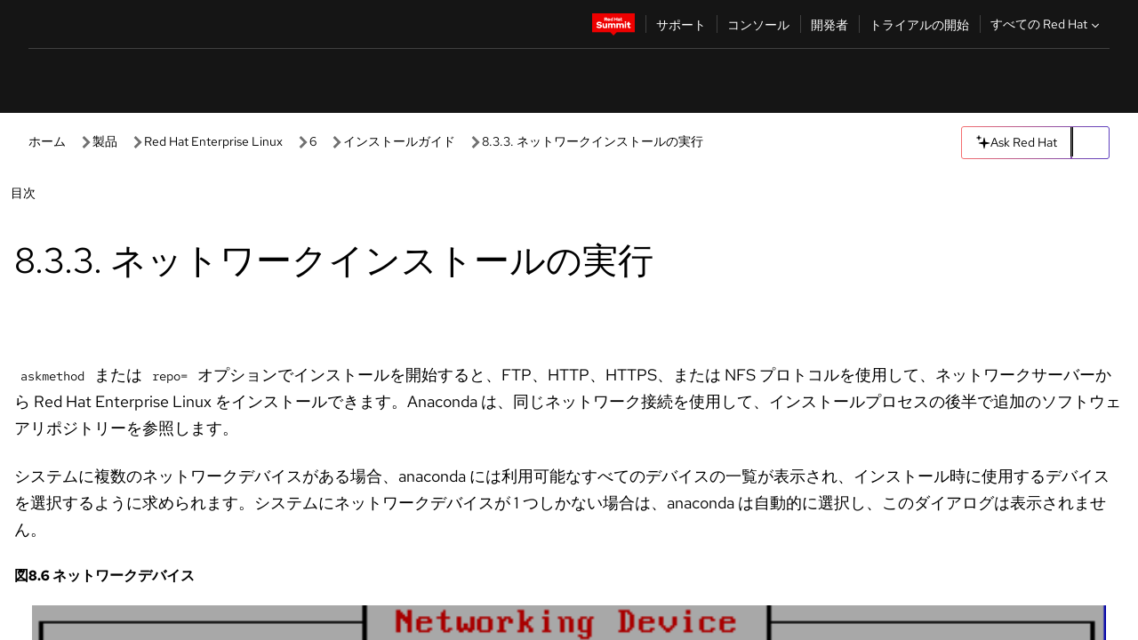

--- FILE ---
content_type: text/html;charset=utf-8
request_url: https://docs.redhat.com/ja/documentation/red_hat_enterprise_linux/6/html/installation_guide/s1-begininstall-perform-nfs-x86
body_size: 134179
content:
<!DOCTYPE html><html  class="" data-capo=""><head><script type="importmap">
  {
    "imports": {
      "@patternfly/elements/": "https://www.redhatstatic.com/dssf-001/v2/@patternfly/elements@4.0.2/",
      "@patternfly/pfe-core/": "https://www.redhatstatic.com/dssf-001/v2/@patternfly/pfe-core@4.0.5/",
      "@patternfly/icons/": "https://www.redhatstatic.com/dssf-001/v2/@patternfly/icons@1.0.3/",
      "@rhds/elements/": "https://www.redhatstatic.com/dssf-001/v2/@rhds/elements@3.0.3/elements/",
      "@patternfly/pfe-clipboard/": "/scripts/v1/@patternfly/pfe-clipboard/",
      "@cpelements/elements/": "/scripts/v1/@cpelements/elements/elements/"
    },
    "scopes": {
      "https://www.redhatstatic.com/dssf-001/v2/": {
        "@floating-ui/core": "https://www.redhatstatic.com/dssf-001/v2/@floating-ui/core@1.6.9/dist/floating-ui.core.mjs",
        "@floating-ui/dom": "https://www.redhatstatic.com/dssf-001/v2/@floating-ui/dom@1.6.13/dist/floating-ui.dom.mjs",
        "@floating-ui/utils": "https://www.redhatstatic.com/dssf-001/v2/@floating-ui/utils@0.2.9/dist/floating-ui.utils.mjs",
        "@floating-ui/utils/dom": "https://www.redhatstatic.com/dssf-001/v2/@floating-ui/utils@0.2.9/dist/floating-ui.utils.dom.mjs",
        "@lit/context": "https://www.redhatstatic.com/dssf-001/v2/@lit/context@1.1.4/development/index.js",
        "@lit/reactive-element": "https://www.redhatstatic.com/dssf-001/v2/@lit/reactive-element@2.0.4/reactive-element.js",
        "@lit/reactive-element/decorators/": "https://www.redhatstatic.com/dssf-001/v2/@lit/reactive-element@2.0.4/decorators/",
        "@patternfly/pfe-core": "https://www.redhatstatic.com/dssf-001/v2/@patternfly/pfe-core@5.0.1/core.js",
        "@patternfly/pfe-core/": "https://www.redhatstatic.com/dssf-001/v2/@patternfly/pfe-core@5.0.1/",
        "@rhds/elements/lib/": "https://www.redhatstatic.com/dssf-001/v2/@rhds/elements@3.0.3/lib/",
        "@rhds/icons": "https://www.redhatstatic.com/dssf-001/v2/@rhds/icons@1.2.0/icons.js",
        "@rhds/icons/": "https://www.redhatstatic.com/dssf-001/v2/@rhds/icons@1.2.0/",
        "@rhds/tokens/media.js": "https://www.redhatstatic.com/dssf-001/v2/@rhds/tokens@3.0.1/js/media.js",
        "@rhds/tokens/": "https://www.redhatstatic.com/dssf-001/v2/@rhds/tokens@3.0.1/",
        "lit": "https://www.redhatstatic.com/dssf-001/v2/lit@3.2.1/index.js",
        "lit/": "https://www.redhatstatic.com/dssf-001/v2/lit@3.2.1/",
        "lit-element/lit-element.js": "https://www.redhatstatic.com/dssf-001/v2/lit-element@4.1.1/lit-element.js",
        "lit-html": "https://www.redhatstatic.com/dssf-001/v2/lit-html@3.2.1/lit-html.js",
        "lit-html/": "https://www.redhatstatic.com/dssf-001/v2/lit-html@3.2.1/",
        "tslib": "https://www.redhatstatic.com/dssf-001/v2/tslib@2.8.1/tslib.es6.mjs"
      },
      "/": {
        "@floating-ui/core": "/scripts/v1/@floating-ui/core/dist/floating-ui.core.mjs",
        "@floating-ui/dom": "/scripts/v1/@floating-ui/dom/dist/floating-ui.dom.mjs",
        "@floating-ui/utils": "/scripts/v1/@floating-ui/utils/dist/floating-ui.utils.mjs",
        "@floating-ui/utils/dom": "/scripts/v1/@floating-ui/utils/dom/dist/floating-ui.utils.dom.mjs",
        "@lit/reactive-element": "/scripts/v1/@lit/reactive-element/reactive-element.js",
        "@lit/reactive-element/decorators/": "/scripts/v1/@lit/reactive-element/decorators/",
        "@patternfly/pfe-core": "/scripts/v1/@patternfly/pfe-core/core.js",
        "@patternfly/pfe-core/": "/scripts/v1/@patternfly/pfe-core/",
        "@rhds/tokens/media.js": "/scripts/v1/@rhds/tokens/js/media.js",
        "lit": "/scripts/v1/lit/index.js",
        "lit-element/lit-element.js": "/scripts/v1/lit-element/lit-element.js",
        "lit-html": "/scripts/v1/lit-html/lit-html.js",
        "lit-html/": "/scripts/v1/lit-html/",
        "lit/": "/scripts/v1/lit/",
        "tslib": "/scripts/v1/tslib/tslib.es6.mjs"
      }
    }
  }
</script>
<script>
    const html = document.querySelector('html');
    const prefersDark = window.matchMedia('(prefers-color-scheme: dark)').matches;
    const theme = localStorage.getItem('theme');

    if (theme) {
      if (theme === 'Dark') {
        html.classList.add('theme-dark', 'pf-v6-theme-dark');
      } else if (theme === 'Light') {
        html.classList.add('theme-light');
      } else {
        prefersDark ? html.classList.add('theme-dark', 'pf-v6-theme-dark') : html.classList.add('theme-light');
      }
    } else {
      if (prefersDark) {
        html.classList.add('theme-dark', 'pf-v6-theme-dark');
      } else {
        html.classList.add('theme-light');
      }
    }

    const arhOpen = localStorage.getItem('arh-open');
    if (arhOpen && arhOpen === 'true') {
      html.classList.add('side-panel-open');
    }
</script><meta charset="utf-8">
<meta name="viewport" content="width=device-width, initial-scale=1">
<title>8.3.3. ネットワークインストールの実行 | インストールガイド | Red Hat Enterprise Linux | 6 | Red Hat Documentation</title>
<link rel="stylesheet" href="/fonts/fonts.css">
<link rel="stylesheet" href="/styles/rh-table-lightdom.css">
<link rel="stylesheet" href="/styles/rh-code-block-prism.css">
<style>:root{--pfe-navigation__dropdown--Color:light-dark(var(--rh-color-text-primary-on-light,#151515),var(--rh-color-text-primary-on-dark,#fff));--pfe-navigation__dropdown--Background:light-dark(var(--rh-color-surface-lightest,#fff),var(--rh-color-surface-darker,#1f1f1f));--pfe-navigation__nav-bar--toggle--BackgroundColor--active:light-dark(var(--rh-color-surface-lightest,#fff),var(--rh-color-surface-darker,#1f1f1f));--pfe-navigation__nav-bar--Color--active:light-dark(var(--rh-color-text-primary-on-light,#151515),var(--rh-color-text-primary-on-dark,#fff));--pfe-navigation__dropdown--separator--Border:1px solid light-dark(#d2d2d2,var(--rh-color-border-subtle-on-dark,#707070))}.section .titlepage{gap:.75rem}.section .titlepage,div.edit{align-items:center;display:flex}div.edit{font-size:.9rem;margin-bottom:8px}div.edit>a{align-items:center;display:flex}.edit pf-icon{margin-right:4px}rh-tile[color-palette=darkest] a{color:var(--rh-color-interactive-primary-default-on-dark,#92c5f9)}rh-tile[color-palette=darkest]:not(:defined){background-color:var(--rh-color-surface-darkest,#151515);border-color:var(--rh-color-border-subtle-on-dark,#707070);color:var(--rh-color-text-primary-on-dark,#fff)}rh-tile[color-palette=darkest]:not(:defined) img{aspect-ratio:1;width:48px}rh-tile[color-palette=darkest]:not(:defined) img+h3{margin-block-start:var(--rh-space-2xl,32px)}rh-tile a{color:var(--rh-color-interactive-primary-default,light-dark(var(--rh-color-interactive-primary-default-on-light,#06c),var(--rh-color-interactive-primary-default-on-dark,#92c5f9)))}rh-tile:not(:defined){background-color:light-dark(var(--rh-color-surface-lightest,#fff),var(--rh-color-surface-darkest,#151515));border:var(--rh-border-width-sm,1px) solid var(--rh-color-border-subtle,light-dark(var(--rh-color-border-subtle-on-light,#c7c7c7),var(--rh-color-border-subtle-on-dark,#707070)));color:var(--rh-color-text-primary,light-dark(var(--rh-color-text-primary-on-light,#151515),var(--rh-color-text-primary-on-dark,#fff)));padding:var(--rh-space-xl,24px)}rh-tile:not(:defined) h2,rh-tile:not(:defined) h3,rh-tile:not(:defined) h4{margin-block-start:0}rh-tile:not(:defined) rh-icon.learn-resource-icon{aspect-ratio:1;width:32px}rh-tile:not(:defined) rh-icon.learn-resource-icon+h3{margin-block-start:var(--rh-space-lg,16px)}rh-tile.explore-products-section:not(:defined){padding:var(--rh-space-2xl,32px)}rh-tile.explore-products-section:not(:defined) img.explore-products-img{aspect-ratio:1;width:48px}rh-tile.explore-products-section:not(:defined) img.explore-products-img+h3{margin-block-start:var(--rh-space-2xl,32px)}rh-tile.certificate-card:not(:defined){padding:0}rh-tile.certificate-card:not(:defined) h2{padding-top:var(--rh-space-lg,16px)}rh-tile[link=external]:not(:defined){padding:var(--rh-space-2xl,32px)}rh-tile[link=external]:not(:defined) h3{margin-block-start:0}rh-card.explore-products{color:var(--rh-color-text-primary,light-dark(var(--rh-color-text-primary-on-light,#151515),var(--rh-color-text-primary-on-dark,#fff)))}rh-card.explore-products:not(:defined){align-items:center;display:flex;flex-direction:column;justify-content:center}rh-card.explore-products:not(:defined) h4{font-size:var(--rh-font-size-heading-sm,1.5rem);padding-bottom:var(--rh-space-lg,16px)}rh-card.explore-products:not(:defined) rh-cta[variant=secondary]:not(:defined){border:var(--rh-border-width-sm,1px) solid var(--rh-color-border-strong,light-dark(var(--rh-color-border-strong-on-light,#151515),var(--rh-color-border-strong-on-dark,#fff)));border-radius:var(--rh-border-radius-default,3px);max-width:-moz-fit-content;max-width:fit-content;padding-block:var(--rh-space-lg,16px);padding-inline:var(--rh-space-2xl,32px)}rh-card.explore-products:not(:defined) rh-cta[variant=secondary]:not(:defined) a{color:var(--rh-color-text-primary,light-dark(var(--rh-color-text-primary-on-light,#151515),var(--rh-color-text-primary-on-dark,#fff)))}pf-popover.version-popover:not(:defined){display:none}.pf-chatbot,.pf-chatbot.pf-chatbot--overlay{height:100vh;position:static}.pf-chatbot.pf-chatbot--overlay .pf-chatbot-container{border-radius:0}.pf-chatbot section{padding:0}.pf-chatbot section .pf-chatbot__history.pf-v6-c-drawer{height:100vh}.pf-chatbot section section.pf-chatbot__message{padding-bottom:var(--pf-t--global--spacer--2xl)}.pf-chatbot .pf-chatbot__history .pf-chatbot__input{padding-inline-end:var(--pf-t--global--spacer--lg);padding-inline-start:var(--pf-t--global--spacer--lg)}.ask-redhat-core.pf-chatbot:has(.outage-error-wrapper){height:100vh!important}.ask-redhat-core .history-view-only-alert,.ask-redhat-core .privacy-statement-alert{width:100%!important}.pf-chatbot__actions pf-button{background-color:transparent;border-radius:6px;height:34px}.pf-chatbot__actions pf-button:hover{background-color:#0f0f10}.pf-chatbot__actions pf-button:hover::part(icon){color:#fff}.pf-chatbot__actions pf-button:active{background-color:#3d3d3d}.pf-chatbot__actions pf-button::part(icon){color:#a3a3a3;display:flex;left:8px;top:9px}.pf-chatbot__actions #embed-full-screen-toggle{display:none}#pf-modal-part-3.pf-v6-c-backdrop{z-index:2001}</style>
<style>.feedback-button-container[data-v-c03cac51]{margin:var(--rh-space-md,8px) 0}</style>
<style>.theme-container[data-v-629b32f0]{height:36px;position:relative}.theme-container [icon=caret-down][data-v-629b32f0],.theme-container [icon=caret-up][data-v-629b32f0]{width:10px}@media (max-width:1024px){.theme-selector-below-header .theme-container[data-v-629b32f0]{display:none}}rh-button[data-v-629b32f0],rh-button[data-v-629b32f0]::part(button){height:36px;width:66px}rh-button.footer[data-v-629b32f0],rh-button.footer[data-v-629b32f0]::part(button){width:auto}rh-button[variant=tertiary][data-v-629b32f0]{--rh-color-icon-secondary-on-dark:var(--rh-color-surface-darkest,#151515);--rh-color-icon-secondary-on-light:var(--rh-color-surface-lightest,#fff)}rh-button[variant=tertiary].footer[data-v-629b32f0]{--rh-color-border-strong:transparent}rh-button[variant=tertiary][data-v-629b32f0]::part(button){padding:10px var(--rh-space-lg,16px)}rh-button[variant=tertiary].footer[data-v-629b32f0]::part(button){padding:10px 0}.popover-container[data-v-629b32f0]{background-color:light-dark(var(--rh-color-surface-lightest,#fff),var(--rh-color-surface-darker,#1f1f1f));border-radius:6px;box-shadow:var( --rh-box-shadow-md,0 4px 6px 1px light-dark(hsla(0,0%,8%,.25),rgba(0,0,0,.5)) );position:absolute;right:0;top:42px;width:168px;z-index:1}.footer-popover-container[data-v-629b32f0]{left:0;top:54px}.theme-list-container[data-v-629b32f0]{align-items:flex-start;display:flex;flex-direction:column;list-style:none;margin:0;padding:var(--rh-space-md,8px) 0}.theme-list[data-v-629b32f0]{margin:0;padding:0;width:100%}.theme-list button.theme-btn[data-v-629b32f0]{align-items:center;background-color:transparent;border:none;color:light-dark(var(--rh-color-gray-95,#151515),var(--rh-color-white,#fff));cursor:pointer;display:flex;justify-content:flex-start;padding:var(--rh-space-md,8px) var(--rh-space-xl,24px);width:100%}button.theme-btn span.theme-btn-text[data-v-629b32f0]{font-family:Red Hat Text;font-size:var(--rh-font-size-body-text-sm,.875rem);font-weight:var(--rh-font-weight-body-text-regular,400);padding-left:var(--rh-space-md,8px)}button.theme-btn[data-v-629b32f0]:hover{background-color:light-dark(var(--rh-color-gray-20,#e0e0e0),var(--rh-color-gray-70,#383838))}</style>
<style>section[data-v-babbacad]{padding:0}h1[data-v-babbacad],h2[data-v-babbacad]{margin:0}.main-error-container[data-v-babbacad]{background-color:light-dark(var(--rh-color-surface-lightest,#fff),var(--rh-color-surface-darker,#1f1f1f));padding-bottom:var(--rh-space-7xl,128px);padding-top:var(--rh-space-5xl,80px)}.main-error[data-v-babbacad]{background-color:light-dark(var(--rh-color-surface-lighter,#f2f2f2),var(--rh-color-surface-dark,#383838));margin:0 auto;max-width:44rem;padding:var(--rh-space-3xl,48px)}.cloud-IT-image[data-v-babbacad]{width:9rem}.error-text-container p[data-v-babbacad]{color:light-dark(#6a6e73,var(--rh-color-white,#fff));font-size:var(--rh-font-size-body-text-lg,1.125rem)}.help-container[data-v-babbacad]{margin-top:var(--rh-space-4xl,64px)}.form-box-container[data-v-babbacad]{justify-content:center;margin-top:var(--rh-space-xl,24px)}.error-search-box[data-v-babbacad],.form-box-container[data-v-babbacad]{align-items:center;display:flex;width:100%}.error-search-box[data-v-babbacad]{justify-content:space-between;position:relative}.search-icon-form[data-v-babbacad]{color:light-dark(var(--rh-color-gray-50,#707070),var(--rh-color-status-neutral-on-dark,#c7c7c7));left:12px;position:absolute}.arrow-right-button[data-v-babbacad]{color:light-dark(var(--rh-color-gray-95,#151515),var(--rh-color-icon-secondary-on-dark,#fff))}.input-box[data-v-babbacad]{-webkit-appearance:none;-moz-appearance:none;appearance:none;background-color:light-dark(var(--rh-color-surface-lightest,#fff),var(--rh-color-surface-darker,#1f1f1f));border:1px solid light-dark(var(--rh-color-status-neutral-on-dark,#c7c7c7),var(--rh-color-gray-50,#707070));border-right:none;font-family:var(--rh-font-family-body-text,"Red Hat Text","RedHatText",Arial,sans-serif);font-size:var(--rh-font-size-body-text-md,1rem);height:36px;padding:0 40px;text-overflow:ellipsis;white-space:nowrap;width:100%}.input-box[data-v-babbacad]::-moz-placeholder{color:light-dark(var(--rh-color-text-secondary-on-light,#4d4d4d),var(--rh-color-text-secondary-on-dark,#c7c7c7));font-family:var(--rh-font-family-body-text,"Red Hat Text","RedHatText",Arial,sans-serif);font-size:var(--rh-font-size-body-text-md,1rem);font-weight:var(--rh-font-weight-code-regular,400);line-height:24px}.input-box[data-v-babbacad]::placeholder{color:light-dark(var(--rh-color-text-secondary-on-light,#4d4d4d),var(--rh-color-text-secondary-on-dark,#c7c7c7));font-family:var(--rh-font-family-body-text,"Red Hat Text","RedHatText",Arial,sans-serif);font-size:var(--rh-font-size-body-text-md,1rem);font-weight:var(--rh-font-weight-code-regular,400);line-height:24px}.form-box-container rh-button[data-v-babbacad]::part(button){align-items:center;background-color:light-dark(var(--rh-color-gray-20,#e0e0e0),var(--rh-color-status-neutral-on-light,#4d4d4d));border-radius:0;display:flex;height:36px;justify-content:center;--_default-border-color:light-dark(var(--rh-color-gray-20,#e0e0e0),var(--rh-color-status-neutral-on-light,#4d4d4d))}.input-clear-btn[data-v-babbacad]{align-items:center;background-color:transparent;border:none;display:flex;height:36px;justify-content:center;margin-right:-30px;outline:none;transform:translate(-30px)}.input-clear-btn[data-v-babbacad]:focus{border:1px solid var(--rh-color-accent-base-on-light,#06c)}.input-clear-btn:focus .input-clear-icon[data-v-babbacad]{color:var(--rh-color-gray-95,#151515)}.input-clear-icon[data-v-babbacad]{color:#6b6e72;cursor:pointer}.input-clear-icon[data-v-babbacad]:hover{color:var(--rh-color-gray-95,#151515)}.help-links[data-v-babbacad]{margin-top:var(--rh-space-xl,24px);padding:0 var(--rh-space-md,8px)}.help-links li[data-v-babbacad]{display:inline-block;list-style:none;margin-right:var(--rh-space-xl,24px);padding:var(--rh-space-xs,4px) 0}.help-links li a[data-v-babbacad]{color:light-dark(var(--rh-context-light-color-text-link,#06c),var(--rh-color-blue-30,#92c5f9));cursor:pointer;text-decoration:none}@media (max-width:992px){.main-error[data-v-babbacad]{padding:var(--rh-space-lg,16px)}.cloud-IT-image[data-v-babbacad]{width:6rem}}</style>
<style>.feedback-container[data-v-d44dfd67]{align-items:center;background-color:light-dark(var(--rh-color-surface-lightest,#fff),var(--rh-color-surface-darker,#1f1f1f));display:flex;justify-content:flex-end;min-height:48px;padding:var(--rh-space-lg,16px) var(--rh-space-2xl,32px)}.toggle-theme-btn[data-v-d44dfd67]{padding-left:var(--rh-space-xl,24px)}@media (max-width:767px){.feedback-container[data-v-d44dfd67]{padding:var(--rh-space-lg,16px)}}@media (max-width:1024px){.toggle-theme-btn[data-v-d44dfd67]{display:none}}</style>
<style>@keyframes fade-in{0%{opacity:0;visibility:hidden}1%{visibility:visible}to{opacity:1;visibility:visible}}@media (min-height:48em){.rhdocs{--rh-table--maxHeight: calc(100vh - 12.5rem) }}*,.rhdocs *,.rhdocs :after,.rhdocs :before,:after,:before{box-sizing:border-box}.rhdocs img,.rhdocs object,.rhdocs svg,img,object,svg{display:inline-block;max-width:100%;vertical-align:middle}.rhdocs hr{border:0;border-top:.0625rem solid light-dark(#d2d2d2,var(--rh-color-border-subtle-on-dark,#707070));clear:both;margin:1rem 0}.rhdocs a{color:light-dark(var(--rh-color-interactive-primary-default-on-light,#06c),var(--rh-color-interactive-primary-default-on-dark,#92c5f9))}.rhdocs a:focus,.rhdocs a:hover{color:light-dark(var(--rh-color-interactive-primary-hover-on-light,#036),var(--rh-color-interactive-primary-hover-on-dark,#b9dafc))}.rhdocs a.anchor-heading{color:light-dark(var(--rh-color-gray-95,#151515),var(--rh-color-white,#fff));cursor:pointer;text-decoration:none;word-break:break-word}.rhdocs p{margin:1.49963rem 0}.rhdocs li>p{margin:0}.rhdocs h1{font-weight:var(--rh-font-weight-heading-regular,400)}.rhdocs h1,.rhdocs h2,.rhdocs h3,.rhdocs h4,.rhdocs h5,.rhdocs h6{font-family:RedHatDisplay,Red Hat Display,Helvetica Neue,Arial,sans-serif;margin:0 0 .625rem}.rhdocs h2,.rhdocs h3,.rhdocs h4,.rhdocs h5,.rhdocs h6{font-weight:var(--rh-font-weight-heading-medium,500)}.rhdocs h1{font-size:var(--rh-font-size-heading-xl,2.5rem);margin:2rem 0}.rhdocs h2{font-size:var(--rh-font-size-heading-md,1.75rem);margin:2rem 0}.rhdocs h3{font-size:var(--rh-font-size-heading-sm,1.5rem)}.rhdocs h4{font-size:var(--rh-font-size-heading-xs,1.25rem)}.rhdocs h5,.rhdocs h6{font-size:18px}.rhdocs h6{line-height:1.463rem}.rhdocs ol ::marker,.rhdocs ul ::marker{font:inherit}.rhdocs li{margin:0 0 .5em;padding:0}.rhdocs li>p{margin:.5rem 0}.rhdocs li>ol,.rhdocs li>ul{margin:0}.rhdocs dl dd{margin:.5rem 0 .5rem 1rem}.rhdocs dl dd>p{margin:.5rem 0}.rhdocs table{border:0;font-size:1rem;line-height:1.6667}.rhdocs table caption,pf-modal table caption{font-family:Red Hat Display;font-size:var(--rh-font-size-body-text-md,1rem);font-weight:var(--rh-font-weight-body-text-medium,500);line-height:var(--rh-line-height-heading,1.3);margin:0;text-align:left}.rhdocs table td,.rhdocs table th{border:0;border-bottom:.0625rem solid #d2d2d2;border-bottom:.0625rem solid var(--pfe-table--Border,#d2d2d2);padding:.5em 1rem}.rhdocs table td.halign-left,.rhdocs table th.halign-left{text-align:left}.rhdocs table td.halign-center,.rhdocs table th.halign-center,table td.halign-center,table th.halign-center{text-align:center}.rhdocs table td.halign-right,.rhdocs table th.halign-right{text-align:right}.rhdocs table td.valign-top,.rhdocs table th.valign-top{vertical-align:top}.rhdocs table td.valign-middle,.rhdocs table th.valign-middle{vertical-align:middle}.rhdocs table td.valign-bottom,.rhdocs table th.valign-bottom{vertical-align:bottom}.rhdocs table thead th,pf-modal table thead th{font-family:Red Hat Text;font-size:var(--rh-font-size-body-text-sm,.875rem);font-weight:var(--rh-font-weight-body-text-medium,500);line-height:var(--rh-line-height-heading,1.3)}.rhdocs rh-table{margin:var(--rh-space-2xl,32px) 0;max-height:518px}.rhdocs rh-table:has(+.rhdocs-table-expand-btn-container),.rhdocs rh-table:has(+.rhdocs-table-show-more-btn){margin:0}.rhdocs-table-wrapper{margin-bottom:var(--rh-space-2xl,32px)}.pf-table-modal-body rh-table{margin-top:0}.pf-table-modal-body rh-table table td,.pf-table-modal-body rh-table table th{margin-top:0;padding-bottom:var(--rh-space-lg,16px);padding-top:var(--rh-space-lg,16px)}.pf-table-modal-body rh-table table td p,.pf-table-modal-body rh-table table td>:first-child{font-family:Red Hat Text;font-size:var(--rh-font-size-body-text-md,1rem);line-height:var(--rh-line-height-body-text,1.5);margin:0}.pf-table-modal-body code{background-color:var(--rh-color-gray-10,#f0f0f0);border-radius:.25em;color:var(--rh-color-gray-95,#151515);font-family:Red Hat Mono,Monaco,Menlo,Ubuntu Mono,monospace;font-size:.875em;padding:.125em .25em}.rhdocs .rhdocs-table-show-more-btn{background:transparent;border:none;cursor:pointer;display:block;font-family:Red Hat Text;font-size:var(--rh-font-size-body-text-sm,.875rem);font-weight:var(--rh-font-weight-body-text-regular,400);height:38px;line-height:var(--rh-line-height-heading,1.3);margin:var(--rh-space-lg,16px) auto 0;outline:none;padding:var(--rh-space-md,8px) var(--rh-space-lg,16px)}.rhdocs .rhdocs-table-expand-btn.hidden-btn,.rhdocs .rhdocs-table-show-more-btn.hidden-btn{display:none}.rhdocs .rhdocs-table-show-more-btn:focus{border:var(--rh-border-width-md,2px) solid light-dark(var(--rh-color-blue-70,#036),var(--rh-color-interactive-primary-hover-on-dark,#b9dafc));border-radius:var(--rh-border-radius-default,3px)}.rhdocs .rhdocs-table-show-more-btn-content{align-items:center;display:flex;gap:var(--rh-space-md,8px);justify-content:center}.rhdocs .rhdocs-table-expand-btn{float:inline-end;margin-bottom:var(--rh-space-md,8px)}.rhdocs .rhdocs-table-expand-btn-container{font-family:Red Hat Text;font-size:var(--rh-font-size-body-text-md,1rem);font-weight:var(--rh-font-weight-body-text-medium,500);line-height:var(--rh-line-height-body-text,1.5)}.pf-table-modal-body{height:98vh;margin:0 auto;overflow:auto;padding:var(--rh-space-lg,16px);width:75%}.pf-table-modal-body rh-table{max-height:100%;max-height:-webkit-fill-available;max-height:-moz-available}@media screen and (max-width:768px){.pf-table-modal-body{width:100%}}pf-modal[variant=large]{--pf-c-modal-box--m-lg--lg--MaxWidth:100vw;--pf-c-modal-box--BackgroundColor:light-dark(var(--rh-color-surface-lightest,#fff),var(--rh-color-surface-darker,#1f1f1f));z-index:1100}pf-modal::part(content){overflow-y:hidden}.rhdocs rh-table table,.rhdocs rh-table.rh-table--expanded-vertically{max-height:-moz-max-content;max-height:max-content}.rhdocs pre.nowrap{overflow:auto;overflow-wrap:normal;white-space:pre;word-break:normal}.rhdocs .codeblock__wrapper pre{background:transparent}.rh-table--full-screen code,.rhdocs .content--md code,.rhdocs .content--sm code,.rhdocs .rh-table--full-screen code{overflow-wrap:normal;word-break:normal}.rhdocs[class] pre code,[class] pre code{background:inherit;color:inherit;font-family:inherit;font-size:inherit;font-weight:inherit;line-height:inherit;padding:0}.rhdocs .keycap,.rhdocs kbd{background-color:#eee;background-image:linear-gradient(180deg,#ddd,#eee,#fff);border-radius:.1875rem;box-shadow:0 -.0625rem #fff,0 .0625rem 0 .1875rem #aaa;color:#151515;font-family:RedHatMono,Red Hat Mono,Consolas,monospace;font-size:90%;font-weight:400;margin:0 .25rem;padding:.125rem .375rem}.keycap strong,.rhdocs .keycap strong{font-weight:inherit}.rhdocs kbd.keyseq,kbd.keyseq{background:transparent;border:0;box-shadow:none;padding:0}.rhdocs kbd.keyseq kbd,kbd.keyseq kbd{display:inline-block;margin:0 .375rem}.rhdocs kbd.keyseq kbd:first-child,kbd.keyseq kbd:first-child{margin-left:0}.rhdocs b.button{font-size:90%;font-weight:700;padding:.1875rem}.rhdocs b.button:before{content:"["}.rhdocs b.button:after{content:"]"}html{font-family:sans-serif;-ms-text-size-adjust:100%;-webkit-text-size-adjust:100%}body{margin:0}.rhdocs audio,.rhdocs canvas,.rhdocs progress,.rhdocs video{display:inline-block;vertical-align:baseline}.rhdocs audio:not([controls]){display:none;height:0}[hidden],template{display:none}.rhdocs a{background:transparent}.rhdocs a:active,.rhdocs a:hover{outline:0}.rhdocs a.anchor-heading:focus-visible{color:light-dark(var(--rh-color-gray-95,#151515),var(--rh-color-white,#fff))}.rhdocs abbr[title]{border-bottom:.0625rem dotted}.rhdocs dfn{font-style:italic}.rhdocs h1{margin:.67em 0}.rhdocs mark{background:#ff0;color:#000}.rhdocs small{font-size:80%}.rhdocs sub,.rhdocs sup{font-size:75%;line-height:0;position:relative;vertical-align:baseline}.rhdocs sup{top:-.5em}.rhdocs sub{bottom:-.25em}.rhdocs img{background-color:light-dark(transparent,var(--rh-color-surface-lightest,#fff));border:0;padding:20px}.rhdocs .inlinemediaobject img{padding:2px}.rhdocs svg:not(:root){overflow:hidden}.rhdocs figure{margin:1em 2.5rem}.rhdocs hr{box-sizing:content-box;height:0}.rhdocs code,.rhdocs kbd,.rhdocs pre,.rhdocs samp{font-family:monospace,monospace;font-size:1em}.rhdocs button,.rhdocs optgroup,.rhdocs select,.rhdocs textarea,.rhdocsinput{color:inherit;font:inherit;margin:0}.rhdocs rh-tooltip.copy-link-tooltip:not(:defined){display:none}.rhdocs rh-button.copy-link-btn{border:2px solid light-dark(var(--rh-color-white,#fff),var(--rh-color-surface-darker,#1f1f1f));cursor:pointer;display:flex}.rhdocs rh-button.copy-link-btn:hover{background-color:light-dark(var(--rh-color-surface-lighter,#f2f2f2),var(--rh-color-gray-60,#4d4d4d));border-radius:var(--rh-border-radius-default,3px)}.rhdocs rh-button.copy-link-btn .link-icon{color:light-dark(var(--rh-color-canvas-black,#151515),var(--Core-color-palette-Gray-white,#fff))}.rhdocs button{overflow:visible}.rhdocs button,.rhdocs select{text-transform:none}.rhdocs button,.rhdocs html input[type=button],.rhdocs input[type=reset],.rhdocs input[type=submit]{-moz-appearance:button;appearance:button;-webkit-appearance:button;cursor:pointer}.rhdocs button[disabled],.rhdocs html input[disabled]{cursor:default}.rhdocs button::-moz-focus-inner,.rhdocs input::-moz-focus-inner{border:0;padding:0}.rhdocs input{line-height:normal}.rhdocs input[type=checkbox],.rhdocs input[type=radio]{box-sizing:border-box;padding:0}.rhdocs input[type=number]::-webkit-inner-spin-button,.rhdocs input[type=number]::-webkit-outer-spin-button{height:auto}.rhdocs input[type=search]{-moz-appearance:textfield;appearance:textfield;-webkit-appearance:textfield;box-sizing:content-box}.rhdocs input[type=search]::-webkit-search-cancel-button,.rhdocs input[type=search]::-webkit-search-decoration{-webkit-appearance:none}.rhdocs fieldset{border:.0625rem solid silver;margin:0 .125rem;padding:.35em .625em .75em}.rhdocs legend{border:0;padding:0}.rhdocs textarea{overflow:auto}.rhdocs optgroup{font-weight:700}.rhdocs table{border-collapse:collapse;border-spacing:0}.rhdocs td,.rhdocs th{padding:0}.rhdocs ._additional-resources[class][class],.rhdocs ._additional-resources[class][class][id]:last-child{background:light-dark(var(--rh-color-surface-lightest,#fff),var(--rh-color-surface-darker,#1f1f1f));border:.0625rem solid #d2d2d2;border-radius:.1875rem;margin:2em 0 4em;padding:2rem 2rem 1rem}.rhdocs ._additional-resources[class][class][id]:last-child{margin-top:-2rem}.rhdocs ._additional-resources[class][class]:only-child{grid-column:1/-1}._additional-resources[class][class] .additional-resources__heading,._additional-resources[class][class] .heading,._additional-resources[class][class] h1,._additional-resources[class][class] h2,._additional-resources[class][class] h3,._additional-resources[class][class] h4,._additional-resources[class][class] h5,._additional-resources[class][class] h6,._additional-resources[class][class] p.title{display:block;font-family:RedHatDisplay,Red Hat Display,Helvetica Neue,Arial,sans-serif;font-size:1.125rem;font-weight:700;line-height:1.5rem;margin:0 0 .5rem;padding:0;text-transform:uppercase}._additional-resources[class][class] ul{border:0;list-style:none;margin:0;padding:0;position:relative}.related-topic-content__wrapper ._additional-resources[class][class] ul{display:block}._additional-resources[class][class] ul:after{background-color:light-dark(var(--rh-color-surface-lightest,#fff),var(--rh-color-surface-darker,#1f1f1f));bottom:0;content:"";display:block;height:.125rem;position:absolute;width:100%}._additional-resources[class][class] li{border-bottom:.0625rem solid #d2d2d2;box-sizing:content-box;margin:0;padding:1rem 1.5rem 1rem 0;-moz-column-break-inside:avoid;break-inside:avoid}._additional-resources[class][class] li:only-child{grid-column:1/-1}._additional-resources[class][class] li:last-child{border:0}@media (min-width:1100px){._additional-resources[class][class] li:last-child{border-bottom:.0625rem solid #d2d2d2}}._additional-resources[class][class] li p:only-child{margin:0;padding:0}.rhdocs table .admonitionblock>div:nth-child(2),.rhdocs table .caution>div:nth-child(2),.rhdocs table .important>div:nth-child(2),.rhdocs table .note>div:nth-child(2),.rhdocs table .tip>div:nth-child(2),.rhdocs table .warning>div:nth-child(2){margin:.5rem 0}.rhdocs table .admonitionblock>div:nth-child(2)>:first-child,.rhdocs table .caution>div:nth-child(2)>:first-child,.rhdocs table .important>div:nth-child(2)>:first-child,.rhdocs table .note>div:nth-child(2)>:first-child,.rhdocs table .tip>div:nth-child(2)>:first-child,.rhdocs table .warning>div:nth-child(2)>:first-child{margin-top:0}.rhdocs table .admonitionblock>div:nth-child(2)>:last-child,.rhdocs table .caution>div:nth-child(2)>:last-child,.rhdocs table .important>div:nth-child(2)>:last-child,.rhdocs table .note>div:nth-child(2)>:last-child,.rhdocs table .tip>div:nth-child(2)>:last-child,.rhdocs table .warning>div:nth-child(2)>:last-child{margin-bottom:0}.rhdocs .codeblock__wrapper+.codeblock__wrapper,.rhdocs pre+pre,.rhdocs pre[class]+pre[class]{margin-top:2rem}.rhdocs .codeblock__wrapper{background:light-dark(var(--rh-color-surface-lighter,#f2f2f2),var(--rh-color-gray-80,#292929));overflow:visible;position:relative;transform:translate(0);z-index:0}.codeblock__wrapper:before{background-repeat:no-repeat;background-size:6.25rem 100%;bottom:var(--scrollbar__height,1px);content:"";display:block;height:7.125rem;max-height:100%;max-height:calc(100% - var(--scrollbar__height, 2px));position:absolute;right:var(--scrollbar__width,6px);top:.0625rem;width:4.0625rem;z-index:1}.rhdocs .codeblock__inner-wrapper,.rhdocs pre{max-height:calc(100vh - 6.25rem)}@media (min-height:48em){.rhdocs .codeblock__inner-wrapper,.rhdocs pre{max-height:calc(100vh - 12.5rem)}}.rhdocs .codeblock__inner-wrapper{display:grid;grid-template-columns:1fr 4.375rem}.rhdocs .codeblock__wrapper--expanded .codeblock__inner-wrapper{max-height:-moz-max-content;max-height:max-content}.codeblock__copy span{display:block;height:0;position:absolute;visibility:hidden;width:0}.codeblock__copy:focus{outline:.0625rem dashed currentcolor}.codeblock__copy svg#icon--copy{height:1rem;width:1rem}.codeblock__expand{-webkit-appearance:none;-moz-appearance:none;appearance:none;background:#f0efef;border:0;cursor:pointer;height:1.75rem;left:calc(100% - 2.75rem - var(--scrollbar__width, 0px));position:absolute;text-indent:-9999em;top:3.25rem;width:1.75rem;z-index:2}.codeblock__expand:before{background:#6a6e73;content:"";height:100%;left:0;-webkit-mask-image:url("data:image/svg+xml;charset=utf-8,%3Csvg xmlns='http://www.w3.org/2000/svg' viewBox='0 0 320 512'%3E%3C!--! Font Awesome Pro 6.2.0 by @fontawesome - https://fontawesome.com License - https://fontawesome.com/license (Commercial License) Copyright 2022 Fonticons, Inc.--%3E%3Cpath d='M182.6 9.4c-12.5-12.5-32.8-12.5-45.3 0l-96 96c-12.5 12.5-12.5 32.8 0 45.3s32.8 12.5 45.3 0l41.4-41.4v293.4l-41.4-41.3c-12.5-12.5-32.8-12.5-45.3 0s-12.5 32.8 0 45.3l96 96c12.5 12.5 32.8 12.5 45.3 0l96-96c12.5-12.5 12.5-32.8 0-45.3s-32.8-12.5-45.3 0L192 402.7V109.3l41.4 41.4c12.5 12.5 32.8 12.5 45.3 0s12.5-32.8 0-45.3l-96-96z'/%3E%3C/svg%3E");mask-image:url("data:image/svg+xml;charset=utf-8,%3Csvg xmlns='http://www.w3.org/2000/svg' viewBox='0 0 320 512'%3E%3C!--! Font Awesome Pro 6.2.0 by @fontawesome - https://fontawesome.com License - https://fontawesome.com/license (Commercial License) Copyright 2022 Fonticons, Inc.--%3E%3Cpath d='M182.6 9.4c-12.5-12.5-32.8-12.5-45.3 0l-96 96c-12.5 12.5-12.5 32.8 0 45.3s32.8 12.5 45.3 0l41.4-41.4v293.4l-41.4-41.3c-12.5-12.5-32.8-12.5-45.3 0s-12.5 32.8 0 45.3l96 96c12.5 12.5 32.8 12.5 45.3 0l96-96c12.5-12.5 12.5-32.8 0-45.3s-32.8-12.5-45.3 0L192 402.7V109.3l41.4 41.4c12.5 12.5 32.8 12.5 45.3 0s12.5-32.8 0-45.3l-96-96z'/%3E%3C/svg%3E");-webkit-mask-position:center center;mask-position:center center;-webkit-mask-repeat:no-repeat;mask-repeat:no-repeat;-webkit-mask-size:auto 1rem;mask-size:auto 1rem;position:absolute;top:0;width:100%}.codeblock__wrapper--expanded .codeblock__expand{background:#2b9af3}.codeblock__wrapper--expanded .codeblock__expand:before{background:#fff}.codeblock__expand:focus:before,.codeblock__expand:hover:before{background:#06c}.codeblock__wrapper--expanded .codeblock__expand:focus:before,.codeblock__wrapper--expanded .codeblock__expand:hover:before{background:#fff}.codeblock__expand:focus{outline:.0625rem dashed currentcolor}.rhdocs .callout,.rhdocs .colist>ol>li:before,.rhdocs .conum{background:light-dark(var(--rh-color-status-info-on-light,#5e40be) var(--rh-color-status-info-on-dark,#b6a6e9));height:24px;width:24px}.rhdocs .calloutlist>ol,.rhdocs .colist>ol{counter-reset:colist;list-style:none;margin:1rem 0 2rem;padding:0}.rhdocs .calloutlist>ol>li,.rhdocs .colist>ol>li{counter-increment:colist;font-size:1rem;margin:.5rem 0;padding-left:1.75rem;position:relative}.rhdocs .calloutlist>ol>li .colist-num,.rhdocs .colist>ol>li .colist-num{display:none}.calloutlist>ol>li:before,.colist>ol>li:before{content:counter(colist);left:0;position:absolute;top:.1875rem}.calloutlist dt{clear:left;float:left;margin:0;padding:0 .5rem 0 0}.included-in-guides[class],.included-in-guides[class][id]:last-child{background:#fff;border:.0625rem solid #d2d2d2;border-radius:.1875rem;margin:2em 0 4em;padding:2rem 2rem 1rem}.included-in-guides[class][id]:last-child{margin-top:-2rem}.included-in-guides[class]:only-child{grid-column:1/-1}.included-in-guides[class] .additional-resources__heading,.included-in-guides[class] .heading,.included-in-guides[class] h1,.included-in-guides[class] h2,.included-in-guides[class] h3,.included-in-guides[class] h4,.included-in-guides[class] h5,.included-in-guides[class] h6,.included-in-guides[class] p.title{display:block;font-family:RedHatDisplay,Red Hat Display,Helvetica Neue,Arial,sans-serif;font-size:1.125rem;font-weight:700;line-height:1.5rem;margin:0 0 .5rem;padding:0;text-transform:uppercase}.included-in-guides[class] ul{border:0;list-style:none;margin:0;padding:0;position:relative}.related-topic-content__wrapper .included-in-guides[class] ul{display:block}.included-in-guides[class] ul:after{background-color:#fff;bottom:0;content:"";display:block;height:.125rem;position:absolute;width:100%}.included-in-guides[class] li{border-bottom:.0625rem solid #d2d2d2;box-sizing:content-box;margin:0;padding:1rem 1.5rem 1rem 0;-moz-column-break-inside:avoid;break-inside:avoid}.included-in-guides[class] li:only-child{grid-column:1/-1}.included-in-guides[class] li:last-child{border:0}@media (min-width:1100px){.included-in-guides[class] li:last-child{border-bottom:.0625rem solid #d2d2d2}}.included-in-guides[class] li p:only-child{margin:0;padding:0}.menuseq{display:inline-flex;overflow:hidden;text-indent:-9999em}.menuseq .menu,.menuseq .menuitem,.menuseq .submenu{display:block;position:relative;text-indent:0}.menuseq .menu+.menu:before,.menuseq .menu+.menuitem:before,.menuseq .menu+.submenu:before,.menuseq .menuitem+.menu:before,.menuseq .menuitem+.menuitem:before,.menuseq .menuitem+.submenu:before,.menuseq .submenu+.menu:before,.menuseq .submenu+.menuitem:before,.menuseq .submenu+.submenu:before{content:">";display:inline-block;font-weight:700;padding:0 .25em}.related-topic-content__wrapper{margin:2em 0}.related-topic-content__wrapper--for-guide{margin-bottom:-2.5rem;padding-bottom:.0625rem;position:relative;z-index:1}.related-topic-content__wrapper--for-guide:before{background:#f0f0f0;content:"";display:block;height:100%;left:-3rem;position:absolute;right:-4.5rem;top:0;width:auto;z-index:-1}@media (min-width:1100px){.related-topic-content__wrapper--for-guide:before{left:-2.5rem;right:-3.625rem}}.related-topic-content__wrapper--for-guide summary{padding:1em 2em 1em 2.1875rem}@media (min-width:950px){.related-topic-content__inner-wrapper{display:grid;gap:2em;grid-template-columns:repeat(2,minmax(0,1fr))}}.local-render .rhdocs-content{margin:0 auto}.rhdocs cp-documentation{display:block;padding-bottom:2.5rem}.rhdocs cp-documentation.PFElement,.rhdocs cp-documentation[pfelement]{padding:0}rh-table{display:block}::-webkit-scrollbar,:host .rhdocs ::-webkit-scrollbar{height:.625rem;width:.625rem}::-webkit-scrollbar,::-webkit-scrollbar-track,:host .rhdocs ::-webkit-scrollbar,:host .rhdocs ::-webkit-scrollbar-track{background-color:#d6d6d6}::-webkit-scrollbar-thumb,:host .rhdocs ::-webkit-scrollbar-thumb{background-color:#8e8e8e}*,:host .rhdocs *{scrollbar-color:#8e8e8e #d6d6d6}.rhdocs p:empty,p:empty{display:none}.rhdocs[class] h1 code,.rhdocs[class] h2 code,.rhdocs[class] h3 code,.rhdocs[class] h4 code,.rhdocs[class] h5 code,.rhdocs[class] h6 code,[class] h1 code,[class] h2 code,[class] h3 code,[class] h4 code,[class] h5 code,[class] h6 code{background:transparent;border:0;color:inherit;font:inherit;margin:0;padding:0}.pane-page-title h1,.rhdocs__header__primary-wrapper h1{font-family:RedHatDisplay,Red Hat Display,Helvetica Neue,Arial,sans-serif;font-size:2.25rem;line-height:1.333}.rhdocs details[class]{list-style:none;margin:1rem 0 3rem;padding:0}.rhdocs-toc[class]{background:#f2f2f2;margin:1rem 0 2rem;padding:1rem}.rhdocs-toc[class]>:last-child{margin-bottom:0}.rhdocs-toc[class] .rhdocs-toctitle{font-size:1.25rem;font-weight:400;line-height:1.6667;margin-top:0;text-transform:none}.rhdocs-toc[class] li{margin-bottom:.25em;padding-left:.5em}.preamble{margin:0 0 2rem}.sect1{margin:2rem 0 1rem}:host .sect1,cp-documentation .sect1{margin:0 0 2rem;padding:.0625rem 0 0}:host(.cp-documentation--has-external-header) .sect1:first-child>h2:first-child,:host(.cp-documentation--has-external-header) .sect1:first-child>h3:first-child{margin-top:0}.listingblock,.literalblock{margin:1rem 0}.quoteblock,.verseblock{border-left:.25rem solid #d2d2d2;margin:1rem 0;padding:1rem 1rem 1rem 2rem}.quoteblock.pullleft,.verseblock.pullleft{float:left;margin-right:3rem;width:25rem}@media (min-width:768px){.quoteblock.pullleft,.verseblock.pullleft{margin-left:-1rem}}.quoteblock.pullright,.verseblock.pullright{float:right;margin-left:3rem;width:25rem}@media (min-width:768){.quoteblock.pullright,.verseblock.pullright{margin-right:-2rem}}@media (min-width:1100px){.quoteblock.pullright,.verseblock.pullright{margin-right:-10rem}}.quoteblock>:first-child,.verseblock>:first-child{margin-top:0}.quoteblock .content,.verseblock .content{font-family:RedHatText,Red Hat Text,Helvetica Neue,Arial,sans-serif;font-size:1.25rem;line-height:1.6667}.quoteblock .attribution,.verseblock .attribution{font-size:.875rem;font-style:italic;font-weight:600;line-height:1.6667;text-transform:uppercase}.quoteblock .attribution .citetitle,.verseblock .attribution .citetitle{color:#585858}.quoteblock .attribution cite,.verseblock .attribution cite{font-size:1em}.quoteblock blockquote{font-style:italic;margin:0;padding:0}.quoteblock blockquote .content>:first-child{margin-top:0}.quoteblock blockquote .content>:first-child:before{color:light-dark(#e00,var(--rh-color-text-secondary-on-dark,#c7c7c7));content:"â€œ";display:block;float:left;font-size:2.75rem;font-style:normal;line-height:1.125em;margin-right:.5rem}.quoteblock blockquote .content>:first-child .content>:first-child:before{content:none}.imageblock{margin:1rem 0}.imageblock.pullleft{float:left;margin-right:3rem;width:25rem}@media (min-width:768px){.imageblock.pullleft{margin-left:-1rem}}.imageblock.pullright{float:right;margin-left:3rem;width:25rem}@media (min-width:768){.imageblock.pullright{margin-right:-2rem}}@media (min-width:1100px){.imageblock.pullright{margin-right:-10rem}}.imageblock.interrupter{margin:2rem 0}@media (min-width:768px){.imageblock.interrupter{margin-left:-1rem;margin-right:-2rem}.imageblock.interrupter .caption{margin-left:1rem;margin-right:2rem}}@media (min-width:1100px){.imageblock.interrupter{margin-right:-10rem}.imageblock.interrupter .caption{margin-right:10rem}}.imageblock.interrupter img{max-width:100%}.imageblock .caption{color:#585858;display:block;font-size:.875rem;line-height:1.6667;margin:.5rem 0 0}.rhdocs-footnotes{border-top:.0625rem solid #d2d2d2;margin:3rem 0 1rem;padding:1rem 0 0}.rhdocs-footnotes>ol{margin:0;padding:0 0 0 1.5rem}@supports (counter-reset:footnotenum){.rhdocs-footnotes>ol{counter-reset:footnotenum;list-style:none;padding:0}.rhdocs-footnotes>ol>li{counter-increment:footnotenum}.rhdocs-footnotes>ol>li:before{color:#585858;content:"[" counter(footnotenum) "]";display:inline-block;margin-right:.25rem}}.rhdocs-footer{background:#ededed;color:#151515;font-size:.875rem;line-height:1.6667;margin:3rem 0 0;padding:1rem}.center{margin-left:auto;margin-right:auto}.stretch{width:100%}.visually-hidden{overflow:hidden;position:absolute;clip:rect(0,0,0,0);border:0;height:.0625rem;margin:-.0625rem;padding:0;width:.0625rem}.rh-docs-legal-notice{margin-top:4em}pre,pre[class]{margin:0;padding:1.25em 1em;position:relative}code[class*=language-],pre[class*=language-]{color:#151515;-moz-tab-size:4;-o-tab-size:4;tab-size:4}code.language-none,code.language-text,code.language-txt,pre.language-none,pre.language-text,pre.language-txt{color:#151515}code[class*=language-] ::-moz-selection,code[class*=language-]::-moz-selection,pre[class*=language-] ::-moz-selection,pre[class*=language-]::-moz-selection{--_selected-text-background:light-dark(#b4d7ff,#395676)}code[class*=language-] ::selection,code[class*=language-]::selection,pre[class*=language-] ::selection,pre[class*=language-]::selection{--_selected-text-background:light-dark(#b4d7ff,#395676)}:not(pre)>code[class*=language-]{border-radius:.2em;padding:.1em;white-space:normal}.rhdocs.local-render{margin:0 auto;max-width:45.8125rem;padding:0 1.5rem}@media print{.field code,.field pre,code[class*=language-],pre,pre[class*=language-]{white-space:pre-wrap!important;word-wrap:break-word!important;overflow-wrap:break-word!important;word-break:break-word!important}}.book-nav__list[class]{display:flex;justify-content:space-between;line-height:var(--jupiter__lineHeight--xs,1.3333);list-style:none;margin:5rem 0 0;padding:0}@media (min-width:1200px){.book-nav__list[class]{display:grid;gap:2rem;grid-template-columns:repeat(2,minmax(0,1fr))}}.book-nav__item a{display:inline-block;font-size:.875rem;font-weight:500;padding-left:1.25rem;position:relative;text-transform:uppercase}.book-nav__item a:before{background:url(/sites/dxp-docs/penumbra-dist/jupiter/images/arrow-down-solid.svg) no-repeat;background-size:contain;content:"";display:block;height:.875rem;left:0;position:absolute;top:.125rem;transform:rotate(90deg);width:.875rem}.book>.titlepage:not(:last-child),.rhdocs .chapter,section[id]{padding-bottom:3.75rem}.book>.titlepage .chapter:last-child,.book>.titlepage section[id]:last-child,.chapter .chapter:last-child,.chapter section[id]:last-child,section[id] .chapter:last-child,section[id] section[id]:last-child{margin-bottom:-3.75rem}.rhdocs .codeblock__wrapper+section[id],pre+section[id]{padding-top:3.75rem}.rhdocs .cta-link{font-size:inherit}.rhdocs a{word-wrap:break-word;overflow-wrap:break-word}.rhdocs .caution,.rhdocs .important,.rhdocs .note,.rhdocs .tip,.rhdocs .warning{padding:.8888888889em;position:relative}.rhdocs .QSIPopOver{bottom:18.75rem!important;top:auto!important}.rhdocs .alert{position:relative}.rhdocs button.dismiss-button{background:none;border:0;cursor:pointer;height:2.5rem;margin-top:-1.25rem;padding:0;position:absolute;right:.3125rem;text-align:center;top:50%;width:2.5rem;z-index:50}.rhdocs button.dismiss-button:after{content:"";display:inline-block;filter:alpha(opacity=30);font-family:rh-web-iconfont;font-size:1.3125rem;font-style:normal;font-variant:normal;font-weight:400;line-height:1;line-height:2.5rem;opacity:.3;text-decoration:inherit;text-rendering:optimizeLegibility;text-transform:none!important;-moz-osx-font-smoothing:grayscale;-webkit-font-smoothing:antialiased;font-smoothing:antialiased}.rhdocs .book>.titlepage,.rhdocs .chapter,.rhdocs section[id]{padding-bottom:var(--rh-space-4xl,64px)}.rhdocs .alert{border:0;border-radius:0}.rhdocs .alert>h2:first-child,.rhdocs .alert>h3:first-child,.rhdocs .alert>h4:first-child,.rhdocs .alert>h5:first-child,.rhdocs .alert>h6:first-child,.rhdocs .alert>p:first-child{margin-top:0!important}.rhdocs .alert>p:last-child{margin-bottom:0!important}.rhdocs .alert-w-icon[class]{padding-left:2.8125rem}.rhdocs .alert-w-icon .alert-icon{float:left;font-size:1.125rem;margin-left:-1.875rem;margin-right:.625rem}.rhdocs .alert-w-icon .alert-icon[class*=" rh-icon-"],.rhdocs .alert-w-icon .alert-icon[class^=rh-icon-]{font-size:2.25rem;line-height:1em;margin-left:-2.5rem;margin-top:-.375rem}.rhdocs .alert-w-icon .alert-icon[class*=" icon-innov-prev"],.rhdocs .alert-w-icon .alert-icon[class^=icon-innov-prev]{font-size:1.3125rem;margin-top:.25rem}.rhdocs .alert-w-icon.alert-plain{background:none;color:#151515;padding-left:5rem}.rhdocs .alert-w-icon.alert-plain .alert-icon{font-size:3rem;margin-left:-4.375rem;margin-right:0}.rhdocs .alert-w-icon.alert-plain.alert-success .alert-icon{color:#3f9c35}.rhdocs .alert-w-icon.alert-plain.alert-info .alert-icon{color:#0088ce}.rhdocs .alert-w-icon.alert-plain.alert-warning .alert-icon{color:#f0ab00}.rhdocs .alert-w-icon.alert-plain.alert-danger .alert-icon{color:#e00}#target_banner .copy-url{float:right;margin-top:0}#target_banner .dropdown-menu{font-size:inherit}.titlepage .svg-img[data*="title_logo.svg"]{margin:1.5rem 0;width:15rem}.para{margin:1.49963rem 0}.para[class]{margin-bottom:1.49963rem}dd{margin-bottom:2.5rem}.rhdocs .card-light,.rhdocs .card-light-gray,.rhdocs .card-light-grey{background:#f0f0f0;border:.0625rem solid #f0f0f0;color:#151515}.rhdocs .card-light-gray.push-bottom:first-child,.rhdocs .card-light-grey.push-bottom:first-child,.rhdocs .card-light.push-bottom:first-child{margin-bottom:3.125rem!important}.rhdocs .card-light a.card-link,.rhdocs .card-light h1,.rhdocs .card-light h2,.rhdocs .card-light h3,.rhdocs .card-light h4,.rhdocs .card-light h5,.rhdocs .card-light h6,.rhdocs .card-light-gray a.card-link,.rhdocs .card-light-gray h1,.rhdocs .card-light-gray h2,.rhdocs .card-light-gray h3,.rhdocs .card-light-gray h4,.rhdocs .card-light-gray h5,.rhdocs .card-light-gray h6,.rhdocs .card-light-grey a.card-link,.rhdocs .card-light-grey h1,.rhdocs .card-light-grey h2,.rhdocs .card-light-grey h3,.rhdocs .card-light-grey h4,.rhdocs .card-light-grey h5,.rhdocs .card-light-grey h6{color:#151515}.rhdocs .card-light-gray.card-active:after,.rhdocs .card-light-grey.card-active:after,.rhdocs .card-light.card-active:after{border-top-color:#f0f0f0}.rhdocs .card-md,.rhdocs .card-narrow{display:block;padding:1.1875rem;white-space:normal;word-wrap:break-word}.rhdocs .card .card-heading.card-heading-sm,.rhdocs .card-sm .card .card-heading{font-size:1.0625em;font-weight:500;line-height:1.5}.rhdocs .card .card-heading.card-heading-flush{margin-bottom:.25rem}.rhdocs .card .card-heading.card-heading-red{color:#d10000}.rhdocs .card>p{margin-top:0}.rhdocs .card>p:last-child{margin-bottom:0}.rhdocs .new-experience{background-color:#e7f1fa;border:.0625rem solid #bee1f4;font-size:1rem;margin:1.5rem;padding:1.5rem;position:relative;z-index:1}@media (min-width:48rem){.new-experience{display:flex}.new-experience--contained{left:50%;position:relative;transform:translate(-50%);width:calc(100vw - 2.5rem)}}.new-experience__primary-content{flex-grow:1}@media (min-width:48rem){.new-experience__primary-content{margin-right:1.25rem}}.new-experience__title{font-size:inherit;font-weight:inherit;line-height:1.6;margin:0;padding:0}.new-experience__title+a,.new-experience__title+pfe-cta{display:inline-block;margin-top:1.5em}.new-experience__secondary-content{min-width:12.5rem}@media (min-width:48rem){.new-experience__secondary-content{text-align:right}}.example{border-left:.3125rem solid #ccc;margin-bottom:2rem;padding:1rem 0 1rem 1rem}dl.calloutlist[class]{display:grid;gap:1.25em .75em;grid-template-columns:min-content 1fr}dl.calloutlist[class] dt{float:none;margin:0;padding:0}dl.calloutlist[class] dd{margin:0;padding:0}dl.calloutlist[class] dd>:first-child{margin-top:0}dl.calloutlist[class] dd>:last-child{margin-bottom:0}.toast{background-color:#000;background-color:#000000e6;bottom:.9375rem;box-shadow:0 .125rem .3125rem #00000042;color:#fff;left:.9375rem;max-width:32.8125rem;min-width:6.25rem;padding:.9375rem;position:fixed;right:.9375rem;transform:translate3d(0,150%,0);transition:transform .2s cubic-bezier(.465,.183,.153,.946);will-change:transform;z-index:999}.toast.show{transform:translateZ(0)}.toast a{color:#fff}.toast a:focus,.toast a:hover{color:#2b9af3}.toast a.btn{text-decoration:none}.toast .btn.btn-link{color:#fff}.toast .close{color:#fff;opacity:.3;text-decoration:none}.toast .close:focus,.toast .close:hover{color:#fff;opacity:.5}.no-csstransforms3d.csstransitions .toast{transition:all .2s cubic-bezier(.465,.183,.153,.946)}.no-csstransforms3d .toast{opacity:0;visibility:hidden}.no-csstransforms3d .toast.show{opacity:1;visibility:visible}.annotator-outer[class][class]{display:none;flex-direction:column;flex-grow:1;height:auto;margin:0;position:static;width:auto}@media (min-width:1400px){.annotator-outer[class][class]{display:flex}}.annotator-frame[class] *{height:auto}@media (min-width:1400px){.annotator-frame .h-sidebar-iframe[class]{position:static;width:calc(100% + 1.5rem)}}.annotator-toolbar[class][class]{position:static;width:auto}.annotator-toolbar>ul,.annotator-toolbar>ul>li{display:block;height:auto;list-style:none;margin:0;padding:0;width:auto}.annotator-toolbar>ul>li{display:flex;justify-content:flex-end}.annotator-frame[class] .annotator-frame-button--sidebar_toggle,.annotator-outer .annotator-frame-button[class][class],.app-content-wrapper *{font-family:RedHatText,Red Hat Text,Helvetica Neue,Arial,sans-serif!important}.annotator-outer .annotator-frame-button[class][class]{font-size:.9375rem;font-weight:500;height:auto;line-height:1.333;margin-right:1.875rem;padding:.75em 1em;position:static}@media (min-width:1400px){.annotator-outer .annotator-frame-button[class][class]{margin-right:0}}.annotator-outer iframe{flex-grow:1;margin-bottom:1.25rem}@media (min-width:1400px){.annotator-outer iframe{min-height:37.5rem}}.producttitle{color:light-dark(var(--rh-color-black,#000),var(--rh-color-white,#fff));font-size:1.25rem;text-transform:uppercase}.producttitle .productnumber{color:light-dark(var(--jupiter__palette__red--50,#e00),var(--rh-color-text-secondary-on-dark,#c7c7c7))}.cp-modal-open,.zoom-open{overflow:hidden}.cp-modal,.cp-video-modal,.zoom-modal{bottom:0;display:none;filter:alpha(opacity=0);left:0;opacity:0;outline:0;overflow:hidden;position:fixed;right:0;top:0;transition:all .2s cubic-bezier(.465,.183,.153,.946);z-index:1040;z-index:1050;-webkit-overflow-scrolling:touch}.rhdocs .in.cp-modal,.rhdocs .in.cp-video-modal,.rhdocs .in.zoom-modal{display:block;filter:alpha(opacity=100);opacity:1;overflow-x:hidden;overflow-y:auto}.rhdocs .cp-modal .close,.rhdocs .cp-video-modal .close,.rhdocs .zoom-modal .close{background-color:#fff;border-radius:50%;color:#1a1a1a;font-size:1.75rem;height:28px;height:1.75rem;line-height:1.75rem;margin-bottom:.375rem;margin-top:0;opacity:.9;position:absolute;right:-.5rem;text-shadow:none;top:0;width:28px;width:1.75rem}pf-modal::part(close-button):focus,pf-modal::part(close-button):hover{color:light-dark(var(--rh-color-text-primary-on-light,#151515),var(--rh-color-text-primary-on-dark,#fff))}.cp-modal .close:after,.cp-video-modal .close:after,.zoom-modal .close:after{line-height:1.75rem}.cp-modal-wrap,.zoom-wrap{margin:.625rem;padding-top:.5rem;position:relative}@media (min-width:48rem){.rhdocs .cp-modal-wrap,.rhdocs .zoom-wrap{margin:2.8125rem auto;width:38.4375rem}}@media (min-width:62rem){.rhdocs .cp-modal-wrap,.rhdocs .zoom-wrap{width:49.8958rem}}@media (min-width:75rem){.rhdocs .cp-modal-wrap,.rhdocs .zoom-wrap{width:60.3125rem}}.rhdocs .cp-modal-body :last-child{margin-bottom:0}.rhdocs .cp-modal-backdrop,.rhdocs .zoom-backdrop{background-color:#000;bottom:0;display:none;filter:alpha(opacity=0);left:0;opacity:0;position:fixed;right:0;top:0;transition:opacity .2s cubic-bezier(.465,.183,.153,.946);z-index:1040}.rhdocs .in.cp-modal-backdrop,.rhdocs .in.zoom-backdrop{display:block;filter:alpha(opacity=80);opacity:.8}.rhdocs .cp-modal-body{background:#fff;padding:1.875rem}.rhdocs .cp-modal[data-cp-modal-video=true] .cp-modal-body,.rhdocs .cp-video-modal .cp-modal-body{padding:0}.rhdocs [data-action=zoom]{position:relative}.rhdocs [data-action=zoom]:after{background:#0006;bottom:0;color:#fff;display:inline-block;font-family:rh-web-iconfont;font-style:normal;font-variant:normal;font-weight:400;line-height:1;padding:.375rem;position:absolute;right:0;text-decoration:inherit;text-decoration:none!important;text-rendering:optimizeLegibility;text-transform:none!important;-moz-osx-font-smoothing:grayscale;-webkit-font-smoothing:antialiased;font-smoothing:antialiased}.rhdocs [data-action=zoom]:focus:after,.rhdocs [data-action=zoom]:hover:after{background:#000000e6}.rhdocs .zoom-wrap .zoom-larger{text-align:center}.rhdocs .zoom-wrap .zoom-larger a,.rhdocs .zoom-wrap .zoom-larger a:focus,.rhdocs .zoom-wrap .zoom-larger a:hover{color:#fff}.rhdocs .zoom-wrap .zoom-larger a:after{content:"â¿»";display:inline-block;margin-left:.25rem}.rhdocs .zoom-body{background:#fff;border-radius:.5rem;margin:0 0 1rem;padding:1rem;text-align:center}.rhdocs .zoom-body .video-wrapper{height:0;overflow:hidden;padding-bottom:56.25%;position:relative}.rhdocs .zoom-body .video-wrapper[data-aspect-ratio="4:3"]{padding-bottom:75%}.rhdocs .zoom-body iframe{height:100%;left:0;position:absolute;top:0;width:100%}.rhdocs .para>.title[class],.rhdocs p.title[class]{font-size:1rem;font-style:normal;font-weight:700;line-height:1.6667;margin:1.25rem 0 0;text-transform:none}.rhdocs .para>.title[class]+.content>:first-child,.rhdocs .para>.title[class]+p,.rhdocs p.title[class]+.content>:first-child,.rhdocs p.title[class]+p{margin-top:0}.rhdocs [class] pre .caution,.rhdocs [class] pre .important,.rhdocs [class] pre .note,.rhdocs [class] pre .tip,.rhdocs [class] pre .warning{background:transparent;border:0;color:inherit;font:inherit;margin:0;padding:0}.rhdocs [class] pre .caution:after,.rhdocs [class] pre .important:after,.rhdocs [class] pre .note:after,.rhdocs [class] pre .tip:after,.rhdocs [class] pre .warning:after{content:none}.rhdocs [class] code.email{background-color:transparent;font:inherit;padding:0}.rhdocs [class] .author{margin-bottom:1.5rem}.rhdocs [class] .author .author{margin-bottom:0}.rhdocs table{margin:2rem 0}.rhdocs [class] table{width:auto}.rhdocs table .table-contents table{max-width:100%;overflow:auto}.rhdocs rh-table table{margin:0;max-width:9999em;overflow:visible}.rhdocs td,.rhdocs th{border-left:0;padding:.5em 1rem;transition:background .25s ease-out}.rhdocs td.content--md[class][class],.rhdocs th.content--md[class][class]{min-width:13em}.rhdocs td.content--lg[class][class],.rhdocs th.content--lg[class][class]{min-width:20em}.rhdocs thead th{padding-top:var(--rh-space-lg,16px)}.rhdocs caption{color:currentColor;color:var(--pfe-table__caption--Color,currentColor);font-weight:700;margin-bottom:.5rem;margin-top:.5rem;text-align:center}.rhdocs .revhistory table td,.rhdocs .revhistory table th{border-color:transparent}.rhdocs .revhistory table td{padding:.625rem .875rem}.rhdocs .revhistory table.simplelist{margin:0}@media print{#masthead{display:none!important}}.rh-table--is-full-screen #to-top{display:none}.rhdocs{--rh-table--maxHeight: calc(100vh - 6.25rem) ;color:#151515;font-family:var(--rh-font-family-body-text,RedHatText,"Red Hat Text","Noto Sans Arabic","Noto Sans Hebrew","Noto Sans JP","Noto Sans KR","Noto Sans Malayalam","Noto Sans SC","Noto Sans TC","Noto Sans Thai",Helvetica,Arial,sans-serif);font-size:var(--rh-body-copy-lage,1.125rem);line-height:1.6667;-moz-tab-size:4;-o-tab-size:4;tab-size:4}.rhdocs rh-codeblock::slotted(#content){border-radius:.25rem;padding:var (--rh-space-lg,16px)}.rhdocs rh-codeblock .screen{display:grid;grid-template-columns:1fr 4.375rem}.rhdocs rh-codeblock[class][class][class][class][class]{max-width:99999em}.rhdocs .codeblock__copy span{display:block;height:0;position:absolute;visibility:hidden;width:0}.rhdocs .codeblock__copy:focus{outline:.0625rem dashed currentcolor}.rhdocs .codeblock__copy svg#icon--copy{height:1rem;width:1rem}.rhdocs pre{border:0;max-height:-moz-max-content;max-height:max-content}.rhdocs pre,pre[class]{margin:0;padding:1.25em 1em;position:relative}.rhdocs rh-code-block>div.codeblock__inner-wrapper>pre,.rhdocs rh-code-block>div.codeblock__inner-wrapper>pre[class]{margin:0;padding:0;position:relative}.rhdocs rh-code-block{background:light-dark(var(--rh-color-surface-lighter,#f2f2f2),oklch(from var(--rh-color-surface-dark,#383838) calc(l*.82) c h))}.rhdocs rh-code-block>pre:after,.rhdocs rh-code-block>pre:before,.rhdocs rh-code-block>script:after,.rhdocs rh-code-block>script:before{content:"";display:block;height:10px}.rhdocs rh-code-block pre:has(+rh-badge):after,.rhdocs rh-code-block script:has(+rh-badge):after{display:none}.rhdocs rh-code-block rh-badge+pre:before,.rhdocs rh-code-block rh-badge+script:before{display:none}.rhdocs code[class*=language-],pre[class*=language-]{color:#151515;-moz-tab-size:4;-o-tab-size:4;tab-size:4}.rhdocs code.literal{background:light-dark(#eee,var(--rh-color-surface-dark,#383838));border-radius:.25rem;color:light-dark(var(--rh-color-black,#000),var(--rh-color-white,#fff));font-size:.875rem;line-height:1.6667;overflow-wrap:break-word;padding:.125em .5em;word-break:break-word}.rhdocs code.literal,.rhdocs kbd,.rhdocs span.keycap{font-family:RedHatMono,Red Hat Mono,Consolas,monospace}.rhdocs kbd,.rhdocs span.keycap{background-color:#eee;background-image:linear-gradient(180deg,#ddd,#eee,#fff);border-radius:.1875rem;box-shadow:0 -.0625rem #fff,0 .0625rem 0 .1875rem #aaa;font-size:90%;font-weight:400;margin:0 .25rem;padding:.125rem .375rem}.rhdocs ol,.rhdocs ul{margin:1rem 0;padding:0 0 0 1.5rem}.rhdocs ._additional-resources[class][class] ul{border:0;list-style:none;margin:0;padding:0;position:relative}.rhdocs ._additional-resources[class][class] li{border-bottom:.0625rem solid #d2d2d2;box-sizing:content-box;margin:0;padding:1rem 1.5rem 1rem 0;-moz-column-break-inside:avoid;break-inside:avoid}.rhdocs ._additional-resources[class][class] li:last-child{border:0}.rhdocs section.section#additional_resource .additional-resources__heading,.rhdocs section.section#additional_resource .heading,.rhdocs section.section#additional_resource h1,.rhdocs section.section#additional_resource h2,.rhdocs section.section#additional_resource h3,.rhdocs section.section#additional_resource h4,.rhdocs section.section#additional_resource h5,.rhdocs section.section#additional_resource h6,.rhdocs section.section#additional_resource p.title{display:block;font-family:RedHatDisplay,Red Hat Display,Helvetica Neue,Arial,sans-serif;font-size:1.125rem;font-weight:700;line-height:1.5rem;margin:0 0 .5rem;padding:0;text-transform:uppercase}.rhdocs section.section:first-of-type{margin-top:var(--rh-space-4xl,64px)}.rhdocs section.section p{margin-bottom:var(--rh-space-lg,16px);margin-top:0;word-wrap:break-word}.rhdocs h1:first-of-type,.rhdocs h2:first-of-type,.rhdocs h3:first-of-type,.rhdocs h4:first-of-type,.rhdocs h5:first-of-type,.rhdocs h6:first-of-type{margin-top:0}.rhdocs dl{display:block;margin-block-end:1em;margin-block-start:1em;margin-inline-end:0;margin-inline-start:0}.rhdocs .para{margin:1.49963rem 0}.rhdocs dl.calloutlist[class] dt{float:none;margin:0;padding:0}.rhdocs dl.calloutlist[class] dd>:last-child{margin-bottom:0}.rhdocs dl.calloutlist[class]{display:grid;gap:1.25em .75em;grid-template-columns:fit-content(40%) 1fr}.rhdocs .calloutlist dt{clear:left;display:flex;flex-wrap:wrap;float:left;margin:0;padding:0 .5rem 0 0}.rhdocs .calloutlist dt a:not(:first-child){padding-left:4px}.rhdocs dl.calloutlist[class] dd{margin:0;padding:0}.rhdocs .callout,.rhdocs .colist>ol>li:before,.rhdocs .conum{background:light-dark(var(--rh-color-status-info-on-light,#5e40be),var(--rh-color-status-info-on-dark,#b6a6e9));border-radius:50%;color:light-dark(var(--rh-color-text-primary-on-dark,#fff),var(--rh-color-text-primary-on-light,#151515));display:inline-block;font-family:var(--rh-font-family-code,RedHatMono,"Red Hat Mono","Courier New",Courier,monospace);font-size:.75rem;font-style:normal;font-weight:600;line-height:1.5rem;min-height:24px;min-width:24px;padding:0;position:relative;text-align:center;top:-.125em;vertical-align:middle}.rhdocs img,.rhdocs object,.rhdocs svg{display:inline-block;max-width:100%;vertical-align:middle}.rhdocs .titlepage .svg-img[data*="title_logo.svg"]{margin:1.5rem 0;width:15rem}.rhdocs[class] .author{margin-bottom:1.5rem}.rhdocs[class] .author .author{margin-bottom:0}.rhdocs .para>.title[class],p.title[class]{font-size:1rem;font-style:normal;font-weight:700;line-height:1.6667;margin:1.25rem 0 0}.rhdocs .example{border-left:.3125rem solid #ccc;margin-bottom:2rem;padding:1rem 0 1rem 1rem}.rhdocs code{background:light-dark(#eee,var(--rh-color-surface-dark,#383838));font-family:RedHatMono,Red Hat Mono,Consolas,monospace;font-size:.875rem;line-height:1.6667;overflow-wrap:break-word;padding:.125em .5em;word-break:break-word}.rhdocs .para[class]{margin-bottom:1.49963rem}.rhdocs[class] code.email{background-color:transparent;font:inherit;padding:0}rh-alert.admonition #description,rh-alert.admonition p{font-size:var(--rh-font-size-body-text-md,1rem)}rh-alert{width:-moz-fit-content;width:fit-content}.rhdocs .producttitle{color:light-dark(var(--rh-color-black,#000),var(--rh-color-white,#fff));font-size:1.25rem;text-transform:uppercase}.rhdocs dl{margin:1rem 0}.rhdocs dl dt{font-weight:600;margin:.5rem 0}.rhdocs ol ol{list-style:lower-roman}.rhdocs .codeblock--processed pf-clipboard-copy::part(input),.rhdocs .codeblock--processed pf-clipboard-copy::part(span){display:none}.calloutlist div.para{margin:0}rh-alert.admonition{margin-bottom:var(--rh-space-lg,1rem)}.guibutton,.guimenu,.guimenuitem{font-weight:700}.guibutton{font-size:90%;padding:.1875rem}.guibutton:before{content:"["}.guibutton:after{content:"]"}.docs-content-container,.rhdocs{--rh-table--maxHeight: calc(100vh - 6.25rem) ;color:light-dark(var(--rh-color-gray-95,#151515),var(--rh-color-white,#fff));font-family:RedHatText,Red Hat Text,Helvetica Neue,Arial,sans-serif;font-size:1.125rem;line-height:1.6667;-moz-tab-size:4;-o-tab-size:4;tab-size:4}pre[hidden]{display:none}.codeblock[class][class][class][class][class]{max-width:99999em}.codeblock__wrapper{background:light-dark(var(--rh-color-surface-lighter,#f2f2f2),var(--rh-color-surface-dark,#383838));margin:1rem 0;overflow:visible;position:relative;transform:translate(0);z-index:0}.codeblock__inner-wrapper:after{content:"";display:block;min-height:.625rem;width:4.375rem}.codeblock__copy{--pfe-clipboard--icon--Color--hover:#06c;-webkit-appearance:none;-moz-appearance:none;appearance:none;background:#f0efef;height:1.75rem;left:calc(100% - 2.75rem - var(--scrollbar__width, 0px));padding:.3125rem .375rem;position:absolute;top:1rem;width:1.75rem;z-index:2}.codeblock__inner-wrapper pre{border:0;max-height:-moz-max-content;max-height:max-content}.pfe-clipboard:not([copied]) .pfe-clipboard__text--success,:host(:not([copied])) .pfe-clipboard__text--success{display:none!important}.codeblock[class]{margin:0;overflow:visible;padding-right:0}pre{display:inline;font-size:.8125rem;line-height:1.42857;margin:0 0 .625rem;word-break:break-all;word-wrap:break-word;background-color:light-dark(var(--rh-color-surface-lighter,#f2f2f2),var(--rh-color-surface-dark,#383838));border:.0625rem solid #ccc;border-radius:.25rem}.docs-content-container pre,.rhdocs pre,pre{color:light-dark(var(--rh-color-gray-95,#151515),var(--rh-color-white,#fff))}.docs-content-container pre,.rhdocs pre{background:light-dark(var(--rh-color-surface-lighter,#f2f2f2),var(--rh-color-surface-dark,#383838));font-family:RedHatMono,Red Hat Mono,Consolas,monospace;font-size:.875rem;line-height:1.6667;overflow-wrap:normal;white-space:pre;word-break:normal}.rhdocs pre[class]{line-height:27px;overflow-x:auto}rh-codeblock pre[class][class]{overflow-x:auto}.pfe-clipboard__text--success{background-color:#ddd;border:1px solid #000;border-radius:2px}.content-code-block-container{position:relative}.content-code-block-container .content-code-block-container-actions{display:flex;flex-direction:column;height:auto;justify-content:flex-start;position:absolute;right:0;top:0;width:57px;z-index:2}.content-code-block-container .content-code-block-container-actions rh-tooltip:not(:defined){display:none}.content-code-block-container .content-code-block-container-actions rh-tooltip .shadow-fab{align-items:center;background:#0000;border:none;border-radius:var(--rh-border-radius-default,3px);display:flex;height:var(--rh-length-3xl,48px);justify-content:center;padding:var(--rh-space-md,8px);width:var(--rh-length-3xl,48px)}.content-code-block-container .content-code-block-container-actions rh-tooltip .shadow-fab svg{color:var(--rh-color-text-primary);height:var(--rh-size-icon-02,24px);width:var(--rh-size-icon-02,24px)}.content-code-block-container[data-text-wrapped=true] rh-code-block pre code{overflow-wrap:break-word;white-space:pre-wrap;word-break:break-word}.content-code-block-container[data-text-wrapped=false] rh-code-block pre code{overflow-wrap:normal;white-space:pre;word-break:normal}.rhdocs td:has(.content-code-block-container),.rhdocs th:has(.content-code-block-container){min-width:16rem}@media (max-width:768px){.rhdocs h1{font-size:29px;line-height:37.7px}.rhdocs h2{font-size:24px;line-height:31.2px}.rhdocs h3{font-size:20px;line-height:26px}.rhdocs h4,.rhdocs h5{font-size:18px;line-height:23.4px}}rh-code-block .token.bold{font-weight:700}@media (max-width:768px){.rhdocs rh-table:has(.content-code-block-container),.rhdocs table:has(.content-code-block-container){border:0;display:block;width:100%}.rhdocs rh-table:has(.content-code-block-container)>caption,.rhdocs table:has(.content-code-block-container)>caption{display:block;text-align:left}.rhdocs rh-table:has(.content-code-block-container) thead,.rhdocs table:has(.content-code-block-container) thead{display:none}.rhdocs rh-table:has(.content-code-block-container) tbody,.rhdocs table:has(.content-code-block-container) tbody{display:block}.rhdocs rh-table:has(.content-code-block-container) tr,.rhdocs table:has(.content-code-block-container) tr{display:block;margin:0 0 var(--rh-space-lg,16px)}.rhdocs rh-table:has(.content-code-block-container) td,.rhdocs table:has(.content-code-block-container) td{display:block;width:100%}.rhdocs table:has(.content-code-block-container) td:before{content:attr(data-label);display:block;font-family:Red Hat Text;font-size:var(--rh-font-size-body-text-sm,.875rem);font-weight:var(--rh-font-weight-body-text-medium,500);line-height:var(--rh-line-height-heading,1.3);margin-bottom:var(--rh-space-md,8px)}.rhdocs rh-table:has(.content-code-block-container) td:before{all:unset;content:attr(data-label);display:block;font-family:Red Hat Text;font-size:var(--rh-font-size-body-text-sm,.875rem);font-weight:var(--rh-font-weight-body-text-medium,500);line-height:var(--rh-line-height-heading,1.3);margin-bottom:var(--rh-space-md,8px)}}*,:after,:before{box-sizing:border-box}:root{--rh-space-xs:4px;--rh-space-sm:6px;--rh-space-md:8px;--rh-space-lg:16px;--rh-space-xl:24px;--rh-space-2xl:32px;--rh-space-3xl:48px;--rh-space-4xl:64px;--rh-space-5xl:80px;--rh-space-6xl:96px;--rh-space-7xl:128px;--rh-font-size-body-text-xs:.75rem;--rh-font-size-body-text-sm:.875rem;--rh-font-size-body-text-md:1rem;--rh-font-size-body-text-lg:1.125rem;--rh-font-size-body-text-xl:1.25rem;--rh-font-size-body-text-2xl:1.5rem;--rh-font-size-heading-xs:1.25rem;--rh-font-size-heading-sm:1.5rem;--rh-font-size-heading-md:1.75rem;--rh-font-size-heading-lg:2.25rem;--rh-font-size-heading-xl:2.5rem;--rh-font-size-heading-2xl:3rem;--pfe-navigation--logo--maxWidth:200px;--pfe-navigation__logo--height:40px;--pfe-navigation--fade-transition-delay:.5s;--pfe-navigation__nav-bar--highlight-color:var( --rh-color-brand-red-on-dark,#e00 );--pf-global--icon--FontSize--sm:.75rem;color-scheme:light dark;--side-panel-width:480px;--rh-back-to-top--inset-inline-end:var(--rh-space-lg,16px)}body,html{color:light-dark(var(--rh-color-text-primary-on-light,#151515),var(--rh-color-text-primary-on-dark,#fff));font-family:Red Hat Text,sans-serif;font-size:var(--rh-font-size-body-text-md,1rem);line-height:var(--rh-line-height-body-text,1.5);margin:0}html.theme-light{color-scheme:light;--header-select:url("data:image/svg+xml;charset=utf-8,%3Csvg xmlns='http://www.w3.org/2000/svg' width='10' height='6' fill='none' viewBox='0 0 10 6'%3E%3Cpath fill='%23151515' d='M.678 0h8.644c.596 0 .895.797.497 1.195l-4.372 4.58c-.298.3-.695.3-.993 0L.18 1.196C-.216.797.081 0 .678 0'/%3E%3C/svg%3E");--ai-foundation-container:var(--rh-color-surface-lighter,#f2f2f2);--ai-foundation-image-wrapper:url(/_nuxt/ai-training-hero-blocks-light.DgHphzNg.webp);--certificate-container:var(--rh-color-surface-lighter,#f2f2f2);--certificate-image-wrapper:url(/_nuxt/ai-training-hero-blocks-light.DgHphzNg.webp);--select-dropdown-image:url("data:image/svg+xml;charset=utf-8,%3Csvg xmlns='http://www.w3.org/2000/svg' width='10' height='6' fill='none' viewBox='0 0 10 6'%3E%3Cpath fill='%23151515' d='M.678 0h8.644c.596 0 .895.797.497 1.195l-4.372 4.58c-.298.3-.695.3-.993 0L.18 1.196C-.216.797.081 0 .678 0'/%3E%3C/svg%3E");--expert-hub-footer:linear-gradient(327.3deg,#fff 58.63%,#f2f2f2 80.42%);--expert-hub-footer-wrapper:url(/_nuxt/bg-cta-band-desktop.B1GFcRCk.webp);--expert-hub-footer-mobile-wrapper:url(/_nuxt/bg-cta-band-mobile.Ch8SmKy6.webp);--home-welcome-section:linear-gradient(0deg,var(--rh-color-gray-10,#f2f2f2) 0%,var(--rh-color-white,#fff) 50%);--home-dark-dots-bg:url(/_nuxt/docs-new-hero-desktop-light.BvTdfw7R.webp)}html.theme-dark{color-scheme:dark;--header-select:url("data:image/svg+xml;charset=utf-8,%3Csvg xmlns='http://www.w3.org/2000/svg' width='10' height='6' fill='none' viewBox='0 0 10 6'%3E%3Cpath fill='%23fff' d='M.678 0h8.644c.596 0 .895.797.497 1.195l-4.372 4.58c-.298.3-.695.3-.993 0L.18 1.196C-.216.797.081 0 .678 0'/%3E%3C/svg%3E");--ai-foundation-container:linear-gradient(309deg,var(--rh-color-purple-70,#21134d) 21.34%,var(--rh-color-black,#000) 92.49%);--ai-foundation-image-wrapper:url(/_nuxt/ai-training-hero-blocks-dark.C-W6u3Az.webp);--certificate-container:linear-gradient(309deg,var(--rh-color-purple-70,#21134d) 21.34%,var(--rh-color-black,#000) 92.49%);--certificate-image-wrapper:url(/_nuxt/ai-training-hero-blocks-dark.C-W6u3Az.webp);--select-dropdown-image:url("data:image/svg+xml;charset=utf-8,%3Csvg xmlns='http://www.w3.org/2000/svg' width='10' height='6' fill='none' viewBox='0 0 10 6'%3E%3Cpath fill='%23fff' d='M.678 0h8.644c.596 0 .895.797.497 1.195l-4.372 4.58c-.298.3-.695.3-.993 0L.18 1.196C-.216.797.081 0 .678 0'/%3E%3C/svg%3E");--expert-hub-footer:linear-gradient(90deg,#151515,#21134d);--expert-hub-footer-wrapper:url(/_nuxt/bg-cta-band-desktop.B1GFcRCk.webp);--expert-hub-footer-mobile-wrapper:url(/_nuxt/bg-cta-band-mobile-dark.tRg-muK0.webp);--home-welcome-section:linear-gradient(270deg,var(--rh-color-black,#000) 0%,var(--rh-color-purple-80,#1b0d33) 100%);--home-dark-dots-bg:url(/_nuxt/docs-new-hero-desktop-dark.Df7w36hb.webp)}h1{font-weight:var(--rh-font-weight-heading-regular,400)}h1,h2,h3,h4,h5,h6{font-family:Red Hat Display,sans-serif}h2,h3,h4,h5,h6{font-weight:var(--rh-font-weight-heading-medium,500)}h1{font-size:var(--rh-font-size-heading-xl,2.5rem);line-height:52px}h2{font-size:var(--rh-font-size-heading-md,1.75rem);line-height:36.4px}h3{font-size:var(--rh-font-size-heading-sm,1.5rem);line-height:31.2px}h4{font-size:var(--rh-font-size-heading-xs,1.25rem);line-height:26px}h5{font-size:18px;line-height:23.4px}main{line-height:30px;position:relative}main#main-content{background-color:light-dark(var(--rh-color-surface-lightest,#fff),var(--rh-color-surface-darkest,#151515))}@keyframes slideDown{0%{transform:translateY(-100%)}to{transform:translateY(0)}}@keyframes slideDownSecondary{0%{transform:translateY(-250%)}to{transform:translateY(0)}}@keyframes slideUp{0%{transform:translateY(0)}to{transform:translateY(-100%)}}@keyframes slideUpSecondary{0%{transform:translateY(0)}to{transform:translateY(-200%)}}section{padding-bottom:3rem;padding-top:3rem}img{height:auto;max-width:100%}a{color:light-dark(var(--rh-color-interactive-primary-default-on-light,#06c),var(--rh-color-interactive-primary-default-on-dark,#92c5f9));text-decoration-color:light-dark(var(--rh-color-gray-50,#707070),var(--rh-color-gray-40,#a3a3a3));text-decoration-line:underline;text-decoration-style:dashed;text-decoration-thickness:var(--rh-border-width-sm,1px);text-underline-offset:max(5px,.28em);transition-duration:.3s;transition-property:text-underline-offset,color,text-decoration-color;transition-timing-function:ease}a:focus,a:hover{color:light-dark(var(--rh-color-interactive-primary-hover-on-light,#036),var(--rh-color-interactive-primary-hover-on-dark,#b9dafc));text-decoration-color:inherit;text-underline-offset:max(6px,.33em)}.container{padding-left:12px;padding-right:12px}.container,.container-fluid{margin-left:auto;margin-right:auto;width:100%}.container-fluid{padding:12px}@container app-content (min-width: 576px){.container{max-width:540px}}@container app-content (min-width: 768px){.container{max-width:720px}}@container app-content (min-width: 992px){.container{max-width:960px}}@container app-content (min-width: 1200px){.container{min-width:1140px}}@container app-content (min-width: 1400px){.container{min-width:1320px}}.grid{display:grid;gap:var(--rh-space-xl,24px)}.grid-center{margin:auto}.grid.grid-col-2{grid-template-columns:repeat(2,1fr)}.grid.grid-col-3{grid-template-columns:repeat(3,1fr)}.grid.grid-col-4{grid-template-columns:repeat(4,1fr)}.grid.grid-col-5{grid-template-columns:repeat(5,1fr)}.grid.grid-col-6{grid-template-columns:repeat(6,1fr)}.grid.grid-col-7{grid-template-columns:repeat(7,1fr)}.grid.grid-col-8{grid-template-columns:repeat(8,1fr)}.grid.grid-col-9{grid-template-columns:repeat(9,1fr)}.grid.grid-col-10{grid-template-columns:repeat(10,1fr)}.grid.grid-col-11{grid-template-columns:repeat(11,1fr)}.grid.grid-col-12{grid-template-columns:repeat(12,1fr)}@container app-content (min-width: 576px){.grid.grid-col-sm-2{grid-template-columns:repeat(2,1fr)}.grid.grid-col-sm-3{grid-template-columns:repeat(3,1fr)}.grid.grid-col-sm-4{grid-template-columns:repeat(4,1fr)}.grid.grid-col-sm-5{grid-template-columns:repeat(5,1fr)}.grid.grid-col-sm-6{grid-template-columns:repeat(6,1fr)}.grid.grid-col-sm-7{grid-template-columns:repeat(7,1fr)}.grid.grid-col-sm-8{grid-template-columns:repeat(8,1fr)}.grid.grid-col-sm-9{grid-template-columns:repeat(9,1fr)}.grid.grid-col-sm-10{grid-template-columns:repeat(10,1fr)}.grid.grid-col-sm-11{grid-template-columns:repeat(11,1fr)}.grid.grid-col-sm-12{grid-template-columns:repeat(12,1fr)}}@container app-content (min-width: 768px){.grid.grid-col-md-2{grid-template-columns:repeat(2,1fr)}.grid.grid-col-md-3{grid-template-columns:repeat(3,1fr)}.grid.grid-col-md-4{grid-template-columns:repeat(4,1fr)}.grid.grid-col-md-5{grid-template-columns:repeat(5,1fr)}.grid.grid-col-md-6{grid-template-columns:repeat(6,1fr)}.grid.grid-col-md-7{grid-template-columns:repeat(7,1fr)}.grid.grid-col-md-8{grid-template-columns:repeat(8,1fr)}.grid.grid-col-md-9{grid-template-columns:repeat(9,1fr)}.grid.grid-col-md-10{grid-template-columns:repeat(10,1fr)}.grid.grid-col-md-11{grid-template-columns:repeat(11,1fr)}.grid.grid-col-md-12{grid-template-columns:repeat(12,1fr)}}@container app-content (min-width: 992px){.grid.grid-col-lg-2{grid-template-columns:repeat(2,1fr)}.grid.grid-col-lg-3{grid-template-columns:repeat(3,1fr)}.grid.grid-col-lg-4{grid-template-columns:repeat(4,1fr)}.grid.grid-col-lg-5{grid-template-columns:repeat(5,1fr)}.grid.grid-col-lg-6{grid-template-columns:repeat(6,1fr)}.grid.grid-col-lg-7{grid-template-columns:repeat(7,1fr)}.grid.grid-col-lg-8{grid-template-columns:repeat(8,1fr)}.grid.grid-col-lg-9{grid-template-columns:repeat(9,1fr)}.grid.grid-col-lg-10{grid-template-columns:repeat(10,1fr)}.grid.grid-col-lg-11{grid-template-columns:repeat(11,1fr)}.grid.grid-col-lg-12{grid-template-columns:repeat(12,1fr)}}.span-1{grid-column:span 1}.span-2{grid-column:span 2}.span-3{grid-column:span 3}.span-4{grid-column:span 4}.span-5{grid-column:span 5}.span-6{grid-column:span 6}.span-7{grid-column:span 7}.span-8{grid-column:span 8}.span-9{grid-column:span 9}.span-10{grid-column:span 10}.span-11{grid-column:span 11}.span-12{grid-column:span 12}@container app-content (min-width: 399px){.span-xs-1{grid-column:span 1}.span-xs-2{grid-column:span 2}.span-xs-3{grid-column:span 3}.span-xs-4{grid-column:span 4}.span-xs-5{grid-column:span 5}.span-xs-6{grid-column:span 6}.span-xs-7{grid-column:span 7}.span-xs-8{grid-column:span 8}.span-xs-9{grid-column:span 9}.span-xs-10{grid-column:span 10}.span-xs-11{grid-column:span 11}.span-xs-12{grid-column:span 12}}@container app-content (min-width: 768px){.span-md-1{grid-column:span 1}.span-md-2{grid-column:span 2}.span-md-3{grid-column:span 3}.span-md-4{grid-column:span 4}.span-md-5{grid-column:span 5}.span-md-6{grid-column:span 6}.span-md-7{grid-column:span 7}.span-md-8{grid-column:span 8}.span-md-9{grid-column:span 9}.span-md-10{grid-column:span 10}.span-md-11{grid-column:span 11}.span-md-12{grid-column:span 12}}@container app-content (min-width: 992px){.span-lg-1{grid-column:span 1}.span-lg-2{grid-column:span 2}.span-lg-3{grid-column:span 3}.span-lg-4{grid-column:span 4}.span-lg-5{grid-column:span 5}.span-lg-6{grid-column:span 6}.span-lg-7{grid-column:span 7}.span-lg-8{grid-column:span 8}.span-lg-9{grid-column:span 9}.span-lg-10{grid-column:span 10}.span-lg-11{grid-column:span 11}.span-lg-12{grid-column:span 12}}@container app-content (min-width: 1025px){.span-xl-1{grid-column:span 1}.span-xl-2{grid-column:span 2}.span-xl-3{grid-column:span 3}.span-xl-4{grid-column:span 4}.span-xl-5{grid-column:span 5}.span-xl-6{grid-column:span 6}.span-xl-7{grid-column:span 7}.span-xl-8{grid-column:span 8}.span-xl-9{grid-column:span 9}.span-xl-10{grid-column:span 10}.span-xl-11{grid-column:span 11}.span-xl-12{grid-column:span 12}}@container app-content (min-width: 1200px){.span-2xl-1{grid-column:span 1}.span-2xl-2{grid-column:span 2}.span-2xl-3{grid-column:span 3}.span-2xl-4{grid-column:span 4}.span-2xl-5{grid-column:span 5}.span-2xl-6{grid-column:span 6}.span-2xl-7{grid-column:span 7}.span-2xl-8{grid-column:span 8}.span-2xl-9{grid-column:span 9}.span-2xl-10{grid-column:span 10}.span-2xl-11{grid-column:span 11}.span-2xl-12{grid-column:span 12}}@container app-content (min-width: 1440px){.span-3xl-1{grid-column:span 1}.span-3xl-2{grid-column:span 2}.span-3xl-3{grid-column:span 3}.span-3xl-4{grid-column:span 4}.span-3xl-5{grid-column:span 5}.span-3xl-6{grid-column:span 6}.span-3xl-7{grid-column:span 7}.span-3xl-8{grid-column:span 8}.span-3xl-9{grid-column:span 9}.span-3xl-10{grid-column:span 10}.span-3xl-11{grid-column:span 11}.span-3xl-12{grid-column:span 12}}@container app-content (min-width: 1640px){.span-4xl-1{grid-column:span 1}.span-4xl-2{grid-column:span 2}.span-4xl-3{grid-column:span 3}.span-4xl-4{grid-column:span 4}.span-4xl-5{grid-column:span 5}.span-4xl-6{grid-column:span 6}.span-4xl-7{grid-column:span 7}.span-4xl-8{grid-column:span 8}.span-4xl-9{grid-column:span 9}.span-4xl-10{grid-column:span 10}.span-4xl-11{grid-column:span 11}.span-4xl-12{grid-column:span 12}}.flex{display:flex;flex-direction:column;gap:var(--rh-space-lg,16px)}.flex-row{flex-direction:row}.flex-column{flex-direction:column}@container app-content (min-width: 768px){.flex-md-row{flex-direction:row}.flex-md-column{flex-direction:column}}.typography-h1{font-size:var(--rh-font-size-heading-2xl,3rem)}.typography-h2{font-size:var(--rh-font-size-heading-xl,2.5rem)}.typography-h3{font-size:var(--rh-font-size-heading-lg,2.25rem)}.typography-h4{font-size:var(--rh-font-size-heading-md,1.75rem)}.typography-h5{font-size:var(--rh-font-size-heading-sm,1.5rem)}.typography-h6{font-size:var(--rh-font-size-heading-xs,1.25rem)}.content section{padding:0}.content h1,.content h2,.content h3,.content h4,.content h5,.content h6{margin:var(--rh-space-lg,16px) 0}.sr-only{height:1px;margin:-1px;overflow:hidden;padding:0;position:absolute;width:1px;clip:rect(0,0,0,0);border:0}.list-unstyled{list-style:none;padding-left:0}.tooltip-content{align-items:center;display:flex;font-family:Red Hat Text;justify-content:center;text-transform:none}.tooltip-content .check-icon{margin-left:var(--rh-space-md,8px)}.doc-image-link{display:inline-block;text-decoration:none}.modal-img{display:block;width:100%}.modal-helper-text{margin-top:.5rem;text-align:center}.modal-helper-text a{color:#000;cursor:pointer}.modal-helper-text a:after{content:"⿻";margin-left:.25rem}pf-modal.pf-img-modal{--pf-c-modal-box--MaxHeight:90vh;overflow-y:scroll}pf-modal.pf-img-modal::part(close-button){background-color:#fff;border-radius:50%;color:#000;margin-right:-2rem;margin-top:-2rem}pf-modal.pf-img-modal::part(close-button):hover{opacity:.7}rh-card{height:100%}h2.truste-title{line-height:normal;margin-top:0}rh-alert p[slot=header]{color:#002952}section.rhdocs aside:target,section.rhdocs div:target,section.rhdocs section:target{scroll-margin-top:110px}@container app-content (max-width: 1439px){html:has(div.content-wrapper) section.rhdocs aside:target,html:has(div.content-wrapper) section.rhdocs div:target,html:has(div.content-wrapper) section.rhdocs section:target{scroll-margin-top:90px}html:has(div.content-wrapper rh-disclosure.tablet-jump-links-container) section.rhdocs aside:target,html:has(div.content-wrapper rh-disclosure.tablet-jump-links-container) section.rhdocs div:target,html:has(div.content-wrapper rh-disclosure.tablet-jump-links-container) section.rhdocs section:target{scroll-margin-top:180px}}@container app-content (max-width: 991px){html:has(nav.content-page-mobile-nav) section.rhdocs aside:target,html:has(nav.content-page-mobile-nav) section.rhdocs div:target,html:has(nav.content-page-mobile-nav) section.rhdocs section:target{scroll-margin-top:60px}html:has(nav.content-page-mobile-nav.hide-content-page-mobile-nav rh-disclosure.jump-links-container) section.rhdocs aside:target,html:has(nav.content-page-mobile-nav.hide-content-page-mobile-nav rh-disclosure.jump-links-container) section.rhdocs div:target,html:has(nav.content-page-mobile-nav.hide-content-page-mobile-nav rh-disclosure.jump-links-container) section.rhdocs section:target{scroll-margin-top:20px}html:has(nav.content-page-mobile-nav rh-disclosure.jump-links-container) section.rhdocs aside:target,html:has(nav.content-page-mobile-nav rh-disclosure.jump-links-container) section.rhdocs div:target,html:has(nav.content-page-mobile-nav rh-disclosure.jump-links-container) section.rhdocs section:target{scroll-margin-top:160px}}.highlight{background:#fff4cc;color:#000}@container app-content (max-width: 768px){h1{font-size:29px;line-height:37.7px}h2{font-size:24px;line-height:31.2px}h3{font-size:20px;line-height:26px}h4,h5{font-size:18px;line-height:23.4px}}#app-container{display:flex;flex-direction:row}#app-content{container-name:app-content;container-type:inline-size;flex:1;height:100vh;overflow-y:auto}html.side-panel-open{--rh-back-to-top--inset-inline-end:calc(var(--side-panel-width) + var(--rh-space-lg, 16px))}html.side-panel-open #side-content{box-shadow:0 10px 20px #00000080;display:block;min-width:100%;position:absolute;right:0;z-index:1000}#side-content{display:none;height:100vh;overflow-y:auto;width:0}#side-content,.side-panel-open{background-color:light-dark(#f2f2f2,#151515)}@media (min-width:480px){html.side-panel-open #side-content{min-width:var(--side-panel-width)}}@media (min-width:1472px){html.side-panel-open #side-content{border-left:1px solid light-dark(var(--rh-color-gray-30,#c7c7c7),var(--rh-color-gray-50,#707070));box-shadow:none;position:relative}}</style>
<style>rh-alert[data-v-84359384]{width:100%}</style>
<style>@media (min-width:992px){.remove-stick-scroll-up .pfe-navigation-default-container[data-v-0c532340],.stick-scroll-up .pfe-navigation-default-container[data-v-0c532340]{animation:slideDown .35s ease-out;position:sticky;top:0;z-index:100}}@media (min-width:992px){.remove-stick-scroll-up .pfe-navigation-default-container[data-v-0c532340]{animation:slideUp .35s ease-out;transform:translateY(-100%)}}pfe-navigation[data-v-0c532340]::part(pfe-navigation__search-wrapper--md),pfe-navigation[data-v-0c532340]::part(secondary-links__button--search){display:none}.search-btn[data-v-0c532340]{align-items:center;background-color:var(--rh-color-canvas-black,#151515);border:3px solid var(--rh-color-canvas-black,#151515);cursor:pointer;display:flex;flex-direction:column;height:100%;justify-content:center;outline:none;padding:14px var(--rh-space-md,8px)}.search-btn[data-v-0c532340]:focus{border-top:3px solid var(--rh-color-accent-brand-on-light,#e00);outline:2px dotted var(--rh-color-white,#fff)}.search-btn .search-icon[data-v-0c532340]{height:26px;padding:2px 0 var(--rh-space-xs,4px);width:20px}.search-btn .search-icon[data-v-0c532340],.search-icon-helper-text[data-v-0c532340]{color:var(--rh-color-white,#fff)}.search-mobile[data-v-0c532340]{margin-bottom:var(--rh-space-2xl,32px)}.search-mobile form[data-v-0c532340]{display:flex;gap:var(--rh-space-md,8px);margin:auto}@container app-content (min-width: 992px){.search-box[data-v-0c532340]{width:23rem}}@container app-content (min-width: 1200px){.search-box[data-v-0c532340]{width:35rem}}nav[data-v-0c532340]{background-color:#151515;justify-content:space-between;width:100%}a[data-v-0c532340],a[data-v-0c532340]:visited{color:#fff;display:inline-block;font-size:var(--rh-font-size-body-text-md,1rem)}.skip-link[class][class][data-v-0c532340]{font-size:var(--pf-global--FontSize--sm,.875rem);line-height:18px}.skip-link[class][class][data-v-0c532340]:focus{border-radius:.21429em;height:auto;left:50%;padding:.42857em .57143em;position:fixed;top:8px;transform:translate(-50%);width:auto;z-index:99999;clip:auto;background:#fff;background:var( --pfe-navigation__skip-link--BackgroundColor,var(--pfe-theme--color--surface--lightest,#fff) );color:#06c;color:var( --pfe-navigation__skip-link--Color,var(--pfe-theme--color--link,#06c) );text-decoration:none}.visually-hidden[data-v-0c532340]{border:1px solid #06c;height:1px;overflow:hidden;padding:0;position:absolute;width:1px;clip:rect(0,0,0,0);white-space:nowrap}h3[data-v-0c532340]{color:light-dark(var(--rh-color-text-primary-on-light,#151515),var(--rh-color-text-primary-on-dark,#fff));font-family:var( --rh-font-family-heading,"Red Hat Display",Helvetica,Arial,sans-serif );font-size:var(--rh-font-size-body-text-lg,1.125rem)}.language-picker[data-v-0c532340]{align-items:center;background-color:light-dark(var(--rh-color-surface-lightest,#fff),var(--rh-color-surface-darker,#1f1f1f));display:flex;flex-direction:column;padding:var(--rh-space-xl,24px);width:100%}.language-picker h3[data-v-0c532340]{margin:0;padding:0 1rem 1rem}.language-picker ul[data-v-0c532340]{margin:0;padding:0}.language-picker a[data-v-0c532340]{color:light-dark(var(--rh-color-interactive-primary-default-on-light,#06c),var(--rh-color-interactive-primary-default-on-dark,#92c5f9));text-decoration:none}.language-picker a[data-v-0c532340]:hover,a[data-v-0c532340]:focus,a[data-v-0c532340]:focus-visible{color:light-dark(var(--rh-color-interactive-primary-hover-on-light,#036),var(--rh-color-interactive-primary-hover-on-dark,#b9dafc));text-decoration-color:inherit;text-decoration-line:underline;text-decoration-style:dashed;text-decoration-thickness:var(--rh-border-width-sm,1px);text-underline-offset:max(6px,.33em);transition-duration:.3s;transition-property:text-underline-offset,color,text-decoration-color;transition-timing-function:ease}.language-picker li[data-v-0c532340]{list-style:none}.language-dropdown[data-v-0c532340]{background:#fff;box-shadow:0 3px 6px #00000019;display:block!important;position:absolute;right:0;width:100%;z-index:104}.pfe-navigation.pfe-navigation--processed>[slot=secondary-links][data-v-0c532340]{height:auto;overflow:visible;visibility:visible;width:auto}[slot=secondary-links][data-v-0c532340]{background-color:light-dark(var(--rh-color-surface-lightest,#fff),var(--rh-color-surface-darker,#1f1f1f))}.upper-navigation[data-v-0c532340]{padding:0 var(--rh-space-2xl,32px)}.upper-nav-container[data-v-0c532340]{border-bottom:1px solid #404040;margin:0}.upper-nav-hidden[data-v-0c532340]:not(:focus):not(:active){clip:rect(0 0 0 0);clip-path:inset(50%);height:1px;overflow:hidden;position:absolute;white-space:nowrap;width:1px}.upper-nav-menu[data-v-0c532340]{align-items:center;display:flex;justify-content:flex-end;line-height:1.444;list-style:none;margin-bottom:0;margin-top:0;padding-left:0}.upper-nav-menu[data-v-0c532340],.upper-nav-menu>li[data-v-0c532340]{position:relative}.upper-nav-menu>li:not(:first-child)>a[data-v-0c532340]:before,.upper-nav-menu>li:not(:first-child)>button[data-v-0c532340]:before{background-color:#404040;content:"";height:40%;left:0;position:absolute;top:30%;width:1px}li[data-v-0c532340]{display:list-item;margin:0;padding:0;text-align:-webkit-match-parent}.upper-nav-menu button.upper-nav-links[data-v-0c532340]{border:0;border-top:3px solid transparent;cursor:pointer;line-height:1.444}.upper-nav-menu button.upper-nav-links[aria-expanded=true][data-v-0c532340]{outline-color:#151515}.upper-nav-menu button.upper-nav-links[aria-expanded=true] .upper-nav-arrow[data-v-0c532340]{filter:invert(0) sepia(2%) saturate(21%) hue-rotate(257deg) brightness(108%) contrast(100%);transform:rotate(270deg)}.upper-nav-menu button.upper-nav-links[aria-expanded=true][data-v-0c532340]:before{display:none}.upper-nav-menu .upper-nav-links[data-v-0c532340]{background-color:var( --pfe-navigation--BackgroundColor,var(--pfe-theme--color--surface--darkest,#151515) );border-top:3px solid transparent;color:#fff;display:block;font-family:var( --rh-font-family-body-text,"Red Hat Text","RedHatText",Arial,sans-serif );font-size:var(--rh-font-size-body-text-sm,.875rem);outline:none;padding:12px 12px 14px;text-decoration:none}.upper-nav-menu .upper-nav-links[data-v-0c532340]:hover{border-top-color:#b8bbbe}.upper-nav-menu .upper-nav-links[data-v-0c532340]:focus-within{outline:1px dashed var(--rh-color-white,#fff);outline-offset:-1px}.upper-nav-menu .upper-nav-links[data-v-0c532340]:focus-within:before{display:none}.upper-nav-dropdown-container[data-v-0c532340]{background:light-dark(var(--rh-color-surface-lightest,#fff),var(--rh-color-surface-darker,#1f1f1f));box-shadow:0 3px 6px #00000019;display:none;padding:5px 30px 24px;position:absolute;right:0;top:100%;width:500px;z-index:105}.upper-nav-dropdown-container>ul[data-v-0c532340]{-moz-column-count:2;column-count:2;list-style-type:none;padding:0;width:auto}.upper-nav-dropdown-container>ul li[data-v-0c532340]{color:#151515;font-family:var( --rh-font-family-heading,"Red Hat Display",Helvetica,Arial,sans-serif );font-size:var(--rh-font-size-body-text-sm,.875rem);list-style-type:none;margin-bottom:0}.upper-nav-dropdown-container>ul li span[data-v-0c532340]{color:light-dark(var(--rh-color-text-primary-on-light,#151515),var(--rh-color-text-primary-on-dark,#fff));font-weight:var(--rh-font-weight-body-text-medium,500)}.upper-nav-dropdown-container>ul ul[data-v-0c532340]{padding-left:0;padding-top:9px}.upper-nav-dropdown-container>ul>li[data-v-0c532340]{padding-top:19px;-moz-column-break-inside:avoid;break-inside:avoid}.upper-nav-dropdown-container>ul>li>ul>li[data-v-0c532340]{line-height:1.45;padding:4px 0}.upper-nav-menu .upper-nav-arrow[data-v-0c532340]{display:inline-block;filter:invert(100%) sepia(8%) saturate(7%) hue-rotate(1turn) brightness(100%) contrast(93%);height:18px;margin-left:5px;transform:rotate(90deg);vertical-align:middle;width:8px}#pfe-navigation__secondary-links .show[data-v-0c532340],.upper-navigation .show[data-v-0c532340]{display:block}.upper-nav-menu .upper-nav-links[aria-expanded=true][data-v-0c532340]:active,.upper-nav-menu .upper-nav-links[aria-expanded=true][data-v-0c532340]:focus,.upper-nav-menu .upper-nav-links[aria-expanded=true][data-v-0c532340]:hover{background-color:#fff;color:#151515}.upper-nav-menu .upper-nav-links[aria-expanded=true][data-v-0c532340]{background-color:#fff;border-top-color:#b8bbbe;color:#000;position:relative;z-index:1}.upper-nav-dropdown-container>ul a[data-v-0c532340]{color:light-dark(var(--rh-color-interactive-primary-default-on-light,#06c),var(--rh-color-interactive-primary-default-on-dark,#92c5f9));font-family:var( --rh-font-family-body-text,"Red Hat Text","RedHatText",Arial,sans-serif );font-size:14px;text-decoration:none}.upper-nav-dropdown-container>ul a[data-v-0c532340]:hover{text-decoration-color:inherit;text-decoration-line:underline;text-decoration-style:dashed;text-decoration-thickness:var(--rh-border-width-sm,1px);text-underline-offset:max(6px,.33em);transition-duration:.3s;transition-property:text-underline-offset,color,text-decoration-color;transition-timing-function:ease}select[data-v-0c532340]{background-image:url("data:image/svg+xml;charset=utf-8,%3Csvg xmlns='http://www.w3.org/2000/svg' width='10' height='6' fill='none' viewBox='0 0 10 6'%3E%3Cpath fill='%23151515' d='M.678 0h8.644c.596 0 .895.797.497 1.195l-4.372 4.58c-.298.3-.695.3-.993 0L.18 1.196C-.216.797.081 0 .678 0'/%3E%3C/svg%3E")}.pfe-navigation__search[data-v-0c532340]{background-color:var(--rh-color-white,#fff)}.pfe-navigation__search form[data-v-0c532340]{display:flex;gap:var(--rh-space-md,8px);margin:auto;max-width:992px}pfe-navigation [slot=secondary-links] .buttons[data-v-0c532340]{display:flex;flex-wrap:wrap;gap:var(--rh-space-md,8px);margin-top:4px}pfe-navigation [slot=secondary-links] .buttons[data-v-0c532340] :first-child{flex:1 0 100%}pfe-navigation [slot=secondary-links] .buttons a[data-v-0c532340]{border:1px solid light-dark(#d2d2d2,var(--rh-color-border-subtle-on-dark,#707070));border-radius:3px;color:light-dark(var(--rh-color-interactive-primary-default-on-light,#06c),var(--rh-color-interactive-primary-default-on-dark,#92c5f9));cursor:pointer;flex-basis:calc(50% - 5px);font-family:var( --rh-font-family-body-text,"Red Hat Text","RedHatText",Arial,sans-serif );font-weight:var(--rh-font-weight-code-regular,400);padding:1em;text-align:center;text-decoration:none}pfe-navigation [slot=secondary-links] .mobile-lang-select[data-v-0c532340]{border:1px solid light-dark(#d2d2d2,var(--rh-color-gray-50,#707070));border-bottom-color:light-dark(#3c3f42,var(--rh-color-gray-50,#707070));cursor:pointer;display:flex;margin:3rem 0;position:relative}pfe-navigation [slot=secondary-links] .mobile-lang-select label[data-v-0c532340]{bottom:100%;font-size:14px;font-weight:500;margin-bottom:5px;position:absolute}pfe-navigation [slot=secondary-links] .mobile-lang-select label[data-v-0c532340],pfe-navigation [slot=secondary-links] .mobile-lang-select select[data-v-0c532340]{color:light-dark(var(--rh-color-text-primary-on-light,#151515),var(--rh-color-text-primary-on-dark,#fff));font-family:var( --rh-font-family-body-text,"Red Hat Text","RedHatText",Arial,sans-serif )}pfe-navigation [slot=secondary-links] .mobile-lang-select select[data-v-0c532340]{-webkit-appearance:none;-moz-appearance:none;appearance:none;background-color:light-dark(#fff,var(--rh-color-gray-80,#292929));border-style:none;flex-basis:100%;font-size:16px;line-height:24px;padding:6px 24px 6px 8px}select[data-v-0c532340]{background-image:var(--header-select);background-position:98% 50%;background-repeat:no-repeat}#inputLabel[data-v-0c532340]{align-items:center;display:flex;position:relative}#inputLabel form[data-v-0c532340]{width:100%}.input-box[data-v-0c532340]{font-family:var( --rh-font-family-body-text,"Red Hat Text","RedHatText",Arial,sans-serif );font-size:var(--rh-font-size-body-text-md,1rem);height:36px;padding:0 8px;width:100%}.input-box[data-v-0c532340]::-moz-placeholder{color:#6a6e73;font-family:var( --rh-font-family-body-text,"Red Hat Text","RedHatText",Arial,sans-serif );font-size:var(--rh-font-size-body-text-md,1rem);font-weight:var(--rh-font-weight-code-regular,400);line-height:24px}.input-box[data-v-0c532340]::placeholder{color:#6a6e73;font-family:var( --rh-font-family-body-text,"Red Hat Text","RedHatText",Arial,sans-serif );font-size:var(--rh-font-size-body-text-md,1rem);font-weight:var(--rh-font-weight-code-regular,400);line-height:24px}.pfe-navigation__custom-nav-container[data-v-0c532340]{padding:0 0 var(--rh-space-lg,16px) 0}.spacing-32[data-v-0c532340]{gap:var(--rh-space-2xl,32px)}h2.pfe-menu-item-heading[data-v-0c532340]{color:light-dark(var(--rh-color-text-primary-on-light,#151515),var(--rh-color-text-primary-on-dark,#fff));font-size:var(--rh-font-size-body-text-lg,1.125rem);line-height:27px;margin:0;padding:0}ul.menu__products-container[data-v-0c532340]{grid-auto-flow:column;grid-template-rows:repeat(3,auto)}ul.menu__products-container[data-v-0c532340],ul.menu__products-container-learn[data-v-0c532340]{display:grid;gap:var(--rh-space-2xl,32px);list-style:none;margin:var(--rh-space-2xl,32px) 0 0;padding:0}ul.menu__products-container-learn[data-v-0c532340]{grid-auto-flow:row;grid-template-columns:repeat(3,auto)}a.pfe-navigation__custom-nav-link[data-v-0c532340]{border:1px solid transparent;color:light-dark(var(--rh-color-interactive-primary-default-on-light,#06c),var(--rh-color-interactive-primary-default-on-dark,#92c5f9));display:inline-block}a.pfe-navigation__custom-nav-link[data-v-0c532340]:hover{background:light-dark(var(--rh-color-surface-lighter,#f2f2f2),var(--rh-color-surface-dark,#383838));outline:8px solid light-dark(var(--rh-color-surface-lighter,#f2f2f2),var(--rh-color-surface-dark,#383838))}a.pfe-navigation__custom-nav-link[data-v-0c532340]:focus{border:1px dashed light-dark(var(--rh-color-interactive-primary-default-on-light,#06c),var(--rh-color-interactive-primary-default-on-dark,#92c5f9));outline:0}.pfe-navigation__custom-nav-title[data-v-0c532340]{display:inline-block}a.pfe-navigation__custom-nav-link:hover .pfe-navigation__custom-nav-title[data-v-0c532340]{color:light-dark(var(--rh-color-interactive-primary-hover-on-light,#036),var(--rh-color-interactive-primary-hover-on-dark,#b9dafc));text-decoration-color:inherit;text-decoration-line:underline;text-decoration-style:dashed;text-decoration-thickness:var(--rh-border-width-sm,1px);text-underline-offset:max(6px,.33em);transition-duration:.3s;transition-property:text-underline-offset,color,text-decoration-color;transition-timing-function:ease}.pfe-navigation__custom-nav-body[data-v-0c532340]{color:light-dark(var(--rh-color-text-primary-on-light,#151515),var(--rh-color-text-primary-on-dark,#fff));display:inline-block;font-size:var(--rh-font-size-body-text-sm,.875rem);margin-top:var(--rh-space-md,8px)}ul.menu__use-cases-container[data-v-0c532340]{list-style:none;margin:var(--rh-space-lg,16px) 0 0;padding:0}a.pfe-list-link[data-v-0c532340]{border:1px solid transparent;color:light-dark(var(--rh-color-interactive-primary-default-on-light,#06c),var(--rh-color-interactive-primary-default-on-dark,#92c5f9));display:inline-block;margin-top:var(--rh-space-lg,16px);text-decoration:none}a.pfe-list-link[data-v-0c532340]:hover{color:light-dark(var(--rh-color-interactive-primary-hover-on-light,#036),var(--rh-color-interactive-primary-hover-on-dark,#b9dafc));text-decoration-color:inherit;text-decoration-line:underline;text-decoration-style:dashed;text-decoration-thickness:var(--rh-border-width-sm,1px);text-underline-offset:max(6px,.33em);transition-duration:.3s;transition-property:text-underline-offset,color,text-decoration-color;transition-timing-function:ease}a.pfe-list-link[data-v-0c532340]:focus{border:1px dashed light-dark(var(--rh-color-interactive-primary-default-on-light,#06c),var(--rh-color-interactive-primary-default-on-dark,#92c5f9));outline:0}.pfe-navigation--footer[data-v-0c532340]{border-top:1px solid var(--rh-color-gray-60,#4d4d4d);margin-top:var(--rh-space-3xl,48px);padding-top:var(--rh-space-3xl,48px)}pfe-navigation[data-v-0c532340]::part(mobile__dropdown),pfe-navigation[data-v-0c532340]::part(pfe-navigation__dropdown-wrapper){background-color:light-dark(var(--rh-color-surface-lightest,#fff),var(--rh-color-surface-darker,#1f1f1f))}rh-account-dropdown[data-v-0c532340]{--pfe-navigation__dropdown--link--Color:light-dark(var(--rh-color-interactive-primary-default-on-light,#06c),var(--rh-color-interactive-primary-default-on-dark,#92c5f9));--pfe-navigation__dropdown--Color--secondary:light-dark(var(--rh-color-text-primary-on-light,#151515),var(--rh-color-text-primary-on-dark,#fff));--pfe-navigation__dropdown--headings--Color:light-dark(var(--rh-color-text-primary-on-light,#151515),var(--rh-color-text-primary-on-dark,#fff));--pfe-navigation__dropdown--link--Color--hover:light-dark(var(--rh-color-interactive-primary-hover-on-light,#036),var(--rh-color-interactive-primary-hover-on-dark,#b9dafc));--pfe-navigation__dropdown--highlight-color:light-dark(#c9190b,#fe5142)}@media (min-width:767px){.pfe-navigation__search form[data-v-0c532340]{padding:var(--rh-space-2xl,32px) 0}[slot=secondary-links][data-v-0c532340]{background-color:var(--rh-color-surface-darkest,#151515)}}@media (max-width:767px){.right-navigation[data-v-0c532340],.upper-navigation[data-v-0c532340]{display:none}ul.menu__products-container[data-v-0c532340],ul.menu__products-container-learn[data-v-0c532340]{gap:var(--rh-space-2xl,32px);grid-auto-flow:row;grid-template-columns:1fr}}@media (max-width:960px){.search-box[data-v-0c532340]{width:28rem}}@media (min-width:768px) and (max-width:850px){.search-box[data-v-0c532340]{width:23rem}}@media (max-width:1199px){.pfe-navigation__custom-nav-container[data-v-0c532340]{padding:0}}@media (min-width:992px){.remove-stick-scroll-up .pfe-navigation-content-page-container[data-v-0c532340],.stick-scroll-up .pfe-navigation-content-page-container[data-v-0c532340]{animation:slideDown .35s ease-out;position:sticky;top:0;z-index:100}.remove-stick-scroll-up .pfe-navigation-content-page-container[data-v-0c532340]{animation:slideUp .35s ease-out;transform:translateY(-100%)}}@media (min-width:1200px){pfe-navigation[data-v-0c532340]::part(mobile__dropdown){background-color:var(--rh-color-surface-darkest,#151515)}}</style>
<style>.element-invisible,.sr-only,.visually-hidden{height:1px;overflow:hidden;padding:0;position:absolute;width:1px;clip:rect(0,0,0,0);border:0;white-space:nowrap}@keyframes reveal-nav{0%{max-height:72px;max-height:var(--pfe-navigation__nav-bar--Height,72px);opacity:0;visibility:hidden}99%{max-height:72px;max-height:var(--pfe-navigation__nav-bar--Height,72px)}to{max-height:9999em;opacity:1;visibility:visible}}@keyframes reveal-nav-parts{0%{max-height:72px;max-height:var(--pfe-navigation__nav-bar--Height,72px);opacity:0;visibility:hidden}1%{visibility:visible}99%{max-height:72px;max-height:var(--pfe-navigation__nav-bar--Height,72px)}to{max-height:9999em;opacity:1;visibility:visible}}@media print{.pfe-navigation__menu,pfe-navigation [slot]{display:none!important}}pfe-navigation{--pfe-broadcasted--text:var(--pfe-theme--color--text,#151515);--pfe-broadcasted--text--muted:var(--pfe-theme--color--text--muted,#6a6e73);--pfe-broadcasted--link:var(--pfe-theme--color--link,#06c);--pfe-broadcasted--link--hover:var(--pfe-theme--color--link--hover,#004080);--pfe-broadcasted--link--focus:var(--pfe-theme--color--link--focus,#004080);--pfe-broadcasted--link--visited:var(--pfe-theme--color--link--visited,#6753ac);--pfe-broadcasted--link-decoration:var(--pfe-theme--link-decoration,none);--pfe-broadcasted--link-decoration--hover:var(--pfe-theme--link-decoration--hover,underline);--pfe-broadcasted--link-decoration--focus:var(--pfe-theme--link-decoration--focus,underline);--pfe-broadcasted--link-decoration--visited:var(--pfe-theme--link-decoration--visited,none)}@supports (display:grid){pfe-navigation{animation:reveal-nav .1618s 4s 1 forwards;max-height:72px;max-height:var(--pfe-navigation__nav-bar--Height,72px)}pfe-navigation>*{animation:reveal-nav-parts .1618s 4s 1 forwards;opacity:0;transition:opacity .1618s ease-in-out;transition:opacity var(--pfe-reveal-duration,.1618s) ease-in-out;visibility:hidden}}pfe-navigation.pfe-navigation--processed,pfe-navigation.pfe-navigation--processed>*{animation:none;opacity:1;visibility:visible}pfe-navigation pfe-primary-detail{display:none}pfe-navigation[pfelement]{display:block}pfe-navigation-dropdown{color:#151515;color:var(--pfe-navigation__dropdown--Color,#151515)}#pfe-navigation[breakpoint=desktop] .hidden-at-desktop[class][class][class],#pfe-navigation[breakpoint=mobile] .hidden-at-mobile[class][class][class],#pfe-navigation[breakpoint=tablet] .hidden-at-tablet[class][class][class],pfe-navigation[breakpoint=desktop] .hidden-at-desktop[class][class][class],pfe-navigation[breakpoint=mobile] .hidden-at-mobile[class][class][class],pfe-navigation[breakpoint=tablet] .hidden-at-tablet[class][class][class]{display:none}#pfe-navigation,#pfe-navigation *,pfe-navigation,pfe-navigation *{box-sizing:border-box}#pfe-navigation [pfelement] .pfe-navigation__log-in-link,pfe-navigation [pfelement] .pfe-navigation__log-in-link{display:none}#pfe-navigation,pfe-navigation{align-items:stretch;background:#151515;background:var(--pfe-navigation__nav-bar--Background,#151515);color:#fff;color:var(--pfe-navigation__nav-bar--Color--default,var(--pfe-theme--color--ui-base--text,#fff));display:flex;font-family:Red Hat Text,RedHatText,Arial,Helvetica,sans-serif;font-family:var(--pfe-navigation--FontFamily,Red Hat Text,RedHatText,Arial,Helvetica,sans-serif);font-size:1rem;font-size:var(--pf-global--FontSize--md,1rem);height:72px;height:var(--pfe-navigation__nav-bar--Height,72px);height:auto;line-height:1.5;margin:0;max-width:9999em;min-height:72px;min-height:var(--pfe-navigation__nav-bar--Height,72px);padding:0 16px;position:relative;z-index:95;z-index:var(--pfe-navigation--ZIndex,var(--pfe-theme--zindex--navigation,95))}@media (min-width:768px){#pfe-navigation,pfe-navigation{flex-wrap:wrap;margin:0;max-width:9999em;padding:0 16px}}@media (min-width:1200px){#pfe-navigation,pfe-navigation{margin:0 auto;padding:0 32px}}#pfe-navigation .pfe-navigation__dropdown,#pfe-navigation pfe-navigation-dropdown,pfe-navigation .pfe-navigation__dropdown,pfe-navigation pfe-navigation-dropdown{display:none}#pfe-navigation>[slot=account],#pfe-navigation>[slot=search],#pfe-navigation>[slot=secondary-links],pfe-navigation>[slot=account],pfe-navigation>[slot=search],pfe-navigation>[slot=secondary-links]{height:0;overflow:hidden;visibility:hidden;width:0}@media (min-width:768px){#pfe-navigation nav.pfe-navigation,pfe-navigation nav.pfe-navigation{align-items:stretch;display:flex;flex-wrap:wrap}}@media (min-width:992px){#pfe-navigation nav.pfe-navigation,pfe-navigation nav.pfe-navigation{flex-wrap:nowrap}}#pfe-navigation .pfe-navigation__logo-wrapper,pfe-navigation .pfe-navigation__logo-wrapper{align-items:center;display:flex;justify-content:flex-start;margin:0;min-width:150px;padding:10px 16px 10px 0}@media (min-width:768px){.pfe-navigation--no-main-menu #pfe-navigation .pfe-navigation__logo-wrapper,.pfe-navigation--no-main-menu pfe-navigation .pfe-navigation__logo-wrapper{margin-right:auto}}.pfe-navigation--collapse-secondary-links .pfe-navigation--no-main-menu #pfe-navigation .pfe-navigation__logo-wrapper,.pfe-navigation--collapse-secondary-links .pfe-navigation--no-main-menu pfe-navigation .pfe-navigation__logo-wrapper{margin-right:0}#pfe-navigation .pfe-navigation__logo-link,pfe-navigation .pfe-navigation__logo-link{border-radius:3px;display:block;margin-left:-8px;outline:0;padding:6px 8px;position:relative}#pfe-navigation .pfe-navigation__logo-link:focus,pfe-navigation .pfe-navigation__logo-link:focus{outline:0}#pfe-navigation .pfe-navigation__logo-link:focus:after,pfe-navigation .pfe-navigation__logo-link:focus:after{border:1px dashed #fff;bottom:0;content:"";display:block;left:0;position:absolute;right:0;top:0}#pfe-navigation .pfe-navigation__logo-image,pfe-navigation .pfe-navigation__logo-image{display:block;height:auto;width:100%}@media (min-width:576px){#pfe-navigation .pfe-navigation__logo-image,pfe-navigation .pfe-navigation__logo-image{height:40px;height:var(--pfe-navigation__logo--height,40px);width:auto}}@media print{#pfe-navigation .pfe-navigation__logo-image,pfe-navigation .pfe-navigation__logo-image{display:none}}#pfe-navigation .pfe-navigation__logo-image:only-child,pfe-navigation .pfe-navigation__logo-image:only-child{display:block}@media (min-width:576px){#pfe-navigation .pfe-navigation__logo-image.pfe-navigation__logo-image--small,pfe-navigation .pfe-navigation__logo-image.pfe-navigation__logo-image--small{height:32px;height:var(--pfe-navigation__logo--height,32px)}}@media print{#pfe-navigation .pfe-navigation__logo-image.pfe-navigation__logo-image--screen,pfe-navigation .pfe-navigation__logo-image.pfe-navigation__logo-image--screen{display:none!important}}@media screen{#pfe-navigation .pfe-navigation__logo-image.pfe-navigation__logo-image--print,pfe-navigation .pfe-navigation__logo-image.pfe-navigation__logo-image--print{display:none!important}}#pfe-navigation .pfe-navigation__logo-image.pfe-navigation__logo-image--screen.pfe-navigation__logo-image--print,pfe-navigation .pfe-navigation__logo-image.pfe-navigation__logo-image--screen.pfe-navigation__logo-image--print{display:inline-block!important}#pfe-navigation .pfe-navigation__fallback-links a,#pfe-navigation .pfe-navigation__log-in-link,#pfe-navigation .pfe-navigation__menu-link,#pfe-navigation .pfe-navigation__secondary-link,pfe-navigation .pfe-navigation__fallback-links a,pfe-navigation .pfe-navigation__log-in-link,pfe-navigation .pfe-navigation__menu-link,pfe-navigation .pfe-navigation__secondary-link{--pfe-icon--color:var(--pfe-navigation__dropdown--link--Color,var(--pfe-theme--color--link,#06c));align-items:center;-webkit-appearance:none;-moz-appearance:none;appearance:none;background:0 0;border:0;color:#06c;color:var(--pfe-navigation__dropdown--link--Color,var(--pfe-theme--color--link,#06c));color:#fff;color:var(--pfe-navigation__nav-bar--Color--default,var(--pfe-theme--color--ui-base--text,#fff));cursor:pointer;display:flex;font-family:inherit;font-size:1rem;font-size:var(--pf-global--FontSize--md,1rem);justify-content:flex-start;justify-content:center;margin:0;outline:0;padding:8px 24px;position:relative;text-align:center;text-decoration:none;white-space:nowrap;width:100%}@media print{#pfe-navigation .pfe-navigation__fallback-links a,#pfe-navigation .pfe-navigation__log-in-link,#pfe-navigation .pfe-navigation__menu-link,#pfe-navigation .pfe-navigation__secondary-link,pfe-navigation .pfe-navigation__fallback-links a,pfe-navigation .pfe-navigation__log-in-link,pfe-navigation .pfe-navigation__menu-link,pfe-navigation .pfe-navigation__secondary-link{display:none!important}}@media (min-width:768px){#pfe-navigation .pfe-navigation__fallback-links a,#pfe-navigation .pfe-navigation__log-in-link,#pfe-navigation .pfe-navigation__menu-link,#pfe-navigation .pfe-navigation__secondary-link,pfe-navigation .pfe-navigation__fallback-links a,pfe-navigation .pfe-navigation__log-in-link,pfe-navigation .pfe-navigation__menu-link,pfe-navigation .pfe-navigation__secondary-link{--pfe-icon--color:var(--pfe-navigation__nav-bar--Color--default,var(--pfe-theme--color--ui-base--text,#fff));color:#fff;color:var(--pfe-navigation__nav-bar--Color--default,var(--pfe-theme--color--ui-base--text,#fff));display:flex;flex-direction:column;font-size:12px;font-size:var(--pfe-navigation--FontSize--xs,12px);height:72px;height:var(--pfe-navigation__nav-bar--Height,72px);justify-content:flex-end;padding:14px 8px;width:auto}@supports (display:grid){#pfe-navigation .pfe-navigation__fallback-links a,#pfe-navigation .pfe-navigation__log-in-link,#pfe-navigation .pfe-navigation__menu-link,#pfe-navigation .pfe-navigation__secondary-link,pfe-navigation .pfe-navigation__fallback-links a,pfe-navigation .pfe-navigation__log-in-link,pfe-navigation .pfe-navigation__menu-link,pfe-navigation .pfe-navigation__secondary-link{align-items:center;display:grid;grid-template-rows:26px 18px;justify-items:center}}#pfe-navigation .pfe-navigation__fallback-links a[class]:focus,#pfe-navigation .pfe-navigation__fallback-links a[class]:hover,#pfe-navigation .pfe-navigation__log-in-link[class]:focus,#pfe-navigation .pfe-navigation__log-in-link[class]:hover,#pfe-navigation .pfe-navigation__menu-link[class]:focus,#pfe-navigation .pfe-navigation__menu-link[class]:hover,#pfe-navigation .pfe-navigation__secondary-link[class]:focus,#pfe-navigation .pfe-navigation__secondary-link[class]:hover,pfe-navigation .pfe-navigation__fallback-links a[class]:focus,pfe-navigation .pfe-navigation__fallback-links a[class]:hover,pfe-navigation .pfe-navigation__log-in-link[class]:focus,pfe-navigation .pfe-navigation__log-in-link[class]:hover,pfe-navigation .pfe-navigation__menu-link[class]:focus,pfe-navigation .pfe-navigation__menu-link[class]:hover,pfe-navigation .pfe-navigation__secondary-link[class]:focus,pfe-navigation .pfe-navigation__secondary-link[class]:hover{box-shadow:inset 0 4px #06c;box-shadow:inset 0 4px 0 0 var(--pfe-navigation__nav-bar--highlight-color,var(--pfe-theme--color--ui-accent,#06c))}}#pfe-navigation .pfe-navigation__fallback-links a:focus,#pfe-navigation .pfe-navigation__fallback-links a:hover,#pfe-navigation .pfe-navigation__log-in-link:focus,#pfe-navigation .pfe-navigation__log-in-link:hover,#pfe-navigation .pfe-navigation__menu-link:focus,#pfe-navigation .pfe-navigation__menu-link:hover,#pfe-navigation .pfe-navigation__secondary-link:focus,#pfe-navigation .pfe-navigation__secondary-link:hover,pfe-navigation .pfe-navigation__fallback-links a:focus,pfe-navigation .pfe-navigation__fallback-links a:hover,pfe-navigation .pfe-navigation__log-in-link:focus,pfe-navigation .pfe-navigation__log-in-link:hover,pfe-navigation .pfe-navigation__menu-link:focus,pfe-navigation .pfe-navigation__menu-link:hover,pfe-navigation .pfe-navigation__secondary-link:focus,pfe-navigation .pfe-navigation__secondary-link:hover{box-shadow:inset 4px 0 #06c;box-shadow:inset 4px 0 0 0 var(--pfe-navigation__nav-bar--highlight-color,var(--pfe-theme--color--ui-accent,#06c))}@media (min-width:768px){#pfe-navigation .pfe-navigation__fallback-links a:focus,#pfe-navigation .pfe-navigation__fallback-links a:hover,#pfe-navigation .pfe-navigation__log-in-link:focus,#pfe-navigation .pfe-navigation__log-in-link:hover,#pfe-navigation .pfe-navigation__menu-link:focus,#pfe-navigation .pfe-navigation__menu-link:hover,#pfe-navigation .pfe-navigation__secondary-link:focus,#pfe-navigation .pfe-navigation__secondary-link:hover,pfe-navigation .pfe-navigation__fallback-links a:focus,pfe-navigation .pfe-navigation__fallback-links a:hover,pfe-navigation .pfe-navigation__log-in-link:focus,pfe-navigation .pfe-navigation__log-in-link:hover,pfe-navigation .pfe-navigation__menu-link:focus,pfe-navigation .pfe-navigation__menu-link:hover,pfe-navigation .pfe-navigation__secondary-link:focus,pfe-navigation .pfe-navigation__secondary-link:hover{box-shadow:inset 0 4px #06c;box-shadow:inset 0 4px 0 0 var(--pfe-navigation__nav-bar--highlight-color,var(--pfe-theme--color--ui-accent,#06c))}}.pfe-navigation--collapse-secondary-links #pfe-navigation .pfe-navigation__fallback-links a:focus,.pfe-navigation--collapse-secondary-links #pfe-navigation .pfe-navigation__fallback-links a:hover,.pfe-navigation--collapse-secondary-links #pfe-navigation .pfe-navigation__log-in-link:focus,.pfe-navigation--collapse-secondary-links #pfe-navigation .pfe-navigation__log-in-link:hover,.pfe-navigation--collapse-secondary-links #pfe-navigation .pfe-navigation__menu-link:focus,.pfe-navigation--collapse-secondary-links #pfe-navigation .pfe-navigation__menu-link:hover,.pfe-navigation--collapse-secondary-links #pfe-navigation .pfe-navigation__secondary-link:focus,.pfe-navigation--collapse-secondary-links #pfe-navigation .pfe-navigation__secondary-link:hover,.pfe-navigation--collapse-secondary-links pfe-navigation .pfe-navigation__fallback-links a:focus,.pfe-navigation--collapse-secondary-links pfe-navigation .pfe-navigation__fallback-links a:hover,.pfe-navigation--collapse-secondary-links pfe-navigation .pfe-navigation__log-in-link:focus,.pfe-navigation--collapse-secondary-links pfe-navigation .pfe-navigation__log-in-link:hover,.pfe-navigation--collapse-secondary-links pfe-navigation .pfe-navigation__menu-link:focus,.pfe-navigation--collapse-secondary-links pfe-navigation .pfe-navigation__menu-link:hover,.pfe-navigation--collapse-secondary-links pfe-navigation .pfe-navigation__secondary-link:focus,.pfe-navigation--collapse-secondary-links pfe-navigation .pfe-navigation__secondary-link:hover{box-shadow:inset 4px 0 #06c;box-shadow:inset 4px 0 0 0 var(--pfe-navigation__nav-bar--highlight-color,var(--pfe-theme--color--ui-accent,#06c))}#pfe-navigation .pfe-navigation__fallback-links a:focus,#pfe-navigation .pfe-navigation__log-in-link:focus,#pfe-navigation .pfe-navigation__menu-link:focus,#pfe-navigation .pfe-navigation__secondary-link:focus,pfe-navigation .pfe-navigation__fallback-links a:focus,pfe-navigation .pfe-navigation__log-in-link:focus,pfe-navigation .pfe-navigation__menu-link:focus,pfe-navigation .pfe-navigation__secondary-link:focus{outline:0}#pfe-navigation .pfe-navigation__fallback-links a:focus:after,#pfe-navigation .pfe-navigation__log-in-link:focus:after,#pfe-navigation .pfe-navigation__menu-link:focus:after,#pfe-navigation .pfe-navigation__secondary-link:focus:after,pfe-navigation .pfe-navigation__fallback-links a:focus:after,pfe-navigation .pfe-navigation__log-in-link:focus:after,pfe-navigation .pfe-navigation__menu-link:focus:after,pfe-navigation .pfe-navigation__secondary-link:focus:after{border:1px dashed;bottom:0;content:"";display:block;left:0;position:absolute;right:0;top:0}#pfe-navigation .pfe-navigation__fallback-links a pfe-icon,#pfe-navigation .pfe-navigation__log-in-link pfe-icon,#pfe-navigation .pfe-navigation__menu-link pfe-icon,#pfe-navigation .pfe-navigation__secondary-link pfe-icon,pfe-navigation .pfe-navigation__fallback-links a pfe-icon,pfe-navigation .pfe-navigation__log-in-link pfe-icon,pfe-navigation .pfe-navigation__menu-link pfe-icon,pfe-navigation .pfe-navigation__secondary-link pfe-icon{pointer-events:none}#pfe-navigation .pfe-navigation__fallback-links a .secondary-link__icon-wrapper,#pfe-navigation .pfe-navigation__fallback-links a>pfe-icon,#pfe-navigation .pfe-navigation__log-in-link .secondary-link__icon-wrapper,#pfe-navigation .pfe-navigation__log-in-link>pfe-icon,#pfe-navigation .pfe-navigation__menu-link .secondary-link__icon-wrapper,#pfe-navigation .pfe-navigation__menu-link>pfe-icon,#pfe-navigation .pfe-navigation__secondary-link .secondary-link__icon-wrapper,#pfe-navigation .pfe-navigation__secondary-link>pfe-icon,pfe-navigation .pfe-navigation__fallback-links a .secondary-link__icon-wrapper,pfe-navigation .pfe-navigation__fallback-links a>pfe-icon,pfe-navigation .pfe-navigation__log-in-link .secondary-link__icon-wrapper,pfe-navigation .pfe-navigation__log-in-link>pfe-icon,pfe-navigation .pfe-navigation__menu-link .secondary-link__icon-wrapper,pfe-navigation .pfe-navigation__menu-link>pfe-icon,pfe-navigation .pfe-navigation__secondary-link .secondary-link__icon-wrapper,pfe-navigation .pfe-navigation__secondary-link>pfe-icon{--pfe-icon--size:18px;padding-right:5px}@media (min-width:768px){#pfe-navigation .pfe-navigation__fallback-links a .secondary-link__icon-wrapper,#pfe-navigation .pfe-navigation__fallback-links a>pfe-icon,#pfe-navigation .pfe-navigation__log-in-link .secondary-link__icon-wrapper,#pfe-navigation .pfe-navigation__log-in-link>pfe-icon,#pfe-navigation .pfe-navigation__menu-link .secondary-link__icon-wrapper,#pfe-navigation .pfe-navigation__menu-link>pfe-icon,#pfe-navigation .pfe-navigation__secondary-link .secondary-link__icon-wrapper,#pfe-navigation .pfe-navigation__secondary-link>pfe-icon,pfe-navigation .pfe-navigation__fallback-links a .secondary-link__icon-wrapper,pfe-navigation .pfe-navigation__fallback-links a>pfe-icon,pfe-navigation .pfe-navigation__log-in-link .secondary-link__icon-wrapper,pfe-navigation .pfe-navigation__log-in-link>pfe-icon,pfe-navigation .pfe-navigation__menu-link .secondary-link__icon-wrapper,pfe-navigation .pfe-navigation__menu-link>pfe-icon,pfe-navigation .pfe-navigation__secondary-link .secondary-link__icon-wrapper,pfe-navigation .pfe-navigation__secondary-link>pfe-icon{padding:2px 0 4px}}.pfe-navigation--collapse-secondary-links #pfe-navigation .pfe-navigation__fallback-links a .secondary-link__icon-wrapper,.pfe-navigation--collapse-secondary-links #pfe-navigation .pfe-navigation__fallback-links a>pfe-icon,.pfe-navigation--collapse-secondary-links #pfe-navigation .pfe-navigation__log-in-link .secondary-link__icon-wrapper,.pfe-navigation--collapse-secondary-links #pfe-navigation .pfe-navigation__log-in-link>pfe-icon,.pfe-navigation--collapse-secondary-links #pfe-navigation .pfe-navigation__menu-link .secondary-link__icon-wrapper,.pfe-navigation--collapse-secondary-links #pfe-navigation .pfe-navigation__menu-link>pfe-icon,.pfe-navigation--collapse-secondary-links #pfe-navigation .pfe-navigation__secondary-link .secondary-link__icon-wrapper,.pfe-navigation--collapse-secondary-links #pfe-navigation .pfe-navigation__secondary-link>pfe-icon,.pfe-navigation--collapse-secondary-links pfe-navigation .pfe-navigation__fallback-links a .secondary-link__icon-wrapper,.pfe-navigation--collapse-secondary-links pfe-navigation .pfe-navigation__fallback-links a>pfe-icon,.pfe-navigation--collapse-secondary-links pfe-navigation .pfe-navigation__log-in-link .secondary-link__icon-wrapper,.pfe-navigation--collapse-secondary-links pfe-navigation .pfe-navigation__log-in-link>pfe-icon,.pfe-navigation--collapse-secondary-links pfe-navigation .pfe-navigation__menu-link .secondary-link__icon-wrapper,.pfe-navigation--collapse-secondary-links pfe-navigation .pfe-navigation__menu-link>pfe-icon,.pfe-navigation--collapse-secondary-links pfe-navigation .pfe-navigation__secondary-link .secondary-link__icon-wrapper,.pfe-navigation--collapse-secondary-links pfe-navigation .pfe-navigation__secondary-link>pfe-icon{padding:0 16px 0 0}#pfe-navigation .pfe-navigation__fallback-links a pfe-icon,#pfe-navigation .pfe-navigation__log-in-link pfe-icon,#pfe-navigation .pfe-navigation__menu-link pfe-icon,#pfe-navigation .pfe-navigation__secondary-link pfe-icon,pfe-navigation .pfe-navigation__fallback-links a pfe-icon,pfe-navigation .pfe-navigation__log-in-link pfe-icon,pfe-navigation .pfe-navigation__menu-link pfe-icon,pfe-navigation .pfe-navigation__secondary-link pfe-icon{display:block;height:18px}#pfe-navigation .pfe-navigation__fallback-links a[class],#pfe-navigation .pfe-navigation__fallback-links a[href],#pfe-navigation .pfe-navigation__log-in-link[class],#pfe-navigation .pfe-navigation__log-in-link[href],#pfe-navigation .pfe-navigation__menu-link[class],#pfe-navigation .pfe-navigation__menu-link[href],#pfe-navigation .pfe-navigation__secondary-link[class],#pfe-navigation .pfe-navigation__secondary-link[href],pfe-navigation .pfe-navigation__fallback-links a[class],pfe-navigation .pfe-navigation__fallback-links a[href],pfe-navigation .pfe-navigation__log-in-link[class],pfe-navigation .pfe-navigation__log-in-link[href],pfe-navigation .pfe-navigation__menu-link[class],pfe-navigation .pfe-navigation__menu-link[href],pfe-navigation .pfe-navigation__secondary-link[class],pfe-navigation .pfe-navigation__secondary-link[href]{align-items:center;justify-content:center}#pfe-navigation .pfe-navigation__account-toggle,#pfe-navigation [slot=account]>a[href],pfe-navigation .pfe-navigation__account-toggle,pfe-navigation [slot=account]>a[href]{--pfe-icon--color:var(--pfe-navigation__dropdown--link--Color,var(--pfe-theme--color--link,#06c));align-items:center;-webkit-appearance:none;-moz-appearance:none;appearance:none;background:0 0;border:0;color:#06c;color:var(--pfe-navigation__dropdown--link--Color,var(--pfe-theme--color--link,#06c));cursor:pointer;font-family:inherit;font-size:1rem;font-size:var(--pf-global--FontSize--md,1rem);justify-content:flex-start;margin:0;outline:0;position:relative;text-align:center;text-decoration:none;white-space:nowrap;width:100%;--pfe-icon--color:var(--pfe-navigation__nav-bar--Color--default,var(--pfe-theme--color--ui-base--text,#fff));color:#fff;color:var(--pfe-navigation__nav-bar--Color--default,var(--pfe-theme--color--ui-base--text,#fff));display:flex;flex-direction:column;font-size:12px;font-size:var(--pfe-navigation--FontSize--xs,12px);height:72px;height:var(--pfe-navigation__nav-bar--Height,72px);justify-content:flex-end;padding:14px 8px;width:auto}@media print{#pfe-navigation .pfe-navigation__account-toggle,#pfe-navigation [slot=account]>a[href],pfe-navigation .pfe-navigation__account-toggle,pfe-navigation [slot=account]>a[href]{display:none!important}}#pfe-navigation .pfe-navigation__account-toggle:focus,#pfe-navigation .pfe-navigation__account-toggle:hover,#pfe-navigation [slot=account]>a[href]:focus,#pfe-navigation [slot=account]>a[href]:hover,pfe-navigation .pfe-navigation__account-toggle:focus,pfe-navigation .pfe-navigation__account-toggle:hover,pfe-navigation [slot=account]>a[href]:focus,pfe-navigation [slot=account]>a[href]:hover{box-shadow:inset 4px 0 #06c;box-shadow:inset 4px 0 0 0 var(--pfe-navigation__nav-bar--highlight-color,var(--pfe-theme--color--ui-accent,#06c))}#pfe-navigation .pfe-navigation__account-toggle:focus,#pfe-navigation [slot=account]>a[href]:focus,pfe-navigation .pfe-navigation__account-toggle:focus,pfe-navigation [slot=account]>a[href]:focus{outline:0}#pfe-navigation .pfe-navigation__account-toggle:focus:after,#pfe-navigation [slot=account]>a[href]:focus:after,pfe-navigation .pfe-navigation__account-toggle:focus:after,pfe-navigation [slot=account]>a[href]:focus:after{border:1px dashed;bottom:0;content:"";display:block;left:0;position:absolute;right:0;top:0}#pfe-navigation .pfe-navigation__account-toggle pfe-icon,#pfe-navigation [slot=account]>a[href] pfe-icon,pfe-navigation .pfe-navigation__account-toggle pfe-icon,pfe-navigation [slot=account]>a[href] pfe-icon{pointer-events:none}@supports (display:grid){#pfe-navigation .pfe-navigation__account-toggle,#pfe-navigation [slot=account]>a[href],pfe-navigation .pfe-navigation__account-toggle,pfe-navigation [slot=account]>a[href]{align-items:center;display:grid;grid-template-rows:26px 18px;justify-items:center}}#pfe-navigation .pfe-navigation__account-toggle[class]:focus,#pfe-navigation .pfe-navigation__account-toggle[class]:hover,#pfe-navigation [slot=account]>a[href][class]:focus,#pfe-navigation [slot=account]>a[href][class]:hover,pfe-navigation .pfe-navigation__account-toggle[class]:focus,pfe-navigation .pfe-navigation__account-toggle[class]:hover,pfe-navigation [slot=account]>a[href][class]:focus,pfe-navigation [slot=account]>a[href][class]:hover{box-shadow:inset 0 4px #06c;box-shadow:inset 0 4px 0 0 var(--pfe-navigation__nav-bar--highlight-color,var(--pfe-theme--color--ui-accent,#06c))}@media print{#pfe-navigation .pfe-navigation__account-toggle,#pfe-navigation [slot=account]>a[href],pfe-navigation .pfe-navigation__account-toggle,pfe-navigation [slot=account]>a[href]{display:none}}#pfe-navigation .pfe-navigation__account-toggle pfe-icon,#pfe-navigation [slot=account]>a[href] pfe-icon,pfe-navigation .pfe-navigation__account-toggle pfe-icon,pfe-navigation [slot=account]>a[href] pfe-icon{--pfe-icon--size:18px;padding:2px 0 4px}@media (min-width:768px){#pfe-navigation .pfe-navigation__account-toggle pfe-icon,#pfe-navigation [slot=account]>a[href] pfe-icon,pfe-navigation .pfe-navigation__account-toggle pfe-icon,pfe-navigation [slot=account]>a[href] pfe-icon{padding-right:0}}#pfe-navigation .pfe-navigation__account-toggle:focus,#pfe-navigation .pfe-navigation__account-toggle:hover,#pfe-navigation .pfe-navigation__account-toggle[aria-expanded=true],#pfe-navigation [slot=account]>a[href][href]:focus,#pfe-navigation [slot=account]>a[href][href]:hover,pfe-navigation .pfe-navigation__account-toggle:focus,pfe-navigation .pfe-navigation__account-toggle:hover,pfe-navigation .pfe-navigation__account-toggle[aria-expanded=true],pfe-navigation [slot=account]>a[href][href]:focus,pfe-navigation [slot=account]>a[href][href]:hover{box-shadow:inset 0 4px #06c;box-shadow:inset 0 4px 0 0 var(--pfe-navigation__nav-bar--highlight-color,var(--pfe-theme--color--ui-accent,#06c))}#pfe-navigation .pfe-navigation__account-toggle[aria-expanded=true],pfe-navigation .pfe-navigation__account-toggle[aria-expanded=true]{--pfe-icon--color:var(--pfe-navigation__nav-bar--Color--active,var(--pfe-theme--color--text,#151515));background:#fff;background:var(--pfe-navigation__nav-bar--toggle--BackgroundColor--active,var(--pfe-theme--color--surface--lightest,#fff));color:#151515;color:var(--pfe-navigation__nav-bar--Color--active,var(--pfe-theme--color--text,#151515))}#pfe-navigation .pfe-navigation__account-toggle[aria-expanded=true]:focus,pfe-navigation .pfe-navigation__account-toggle[aria-expanded=true]:focus{outline:0}#pfe-navigation .pfe-navigation__account-toggle[aria-expanded=true]:focus:after,pfe-navigation .pfe-navigation__account-toggle[aria-expanded=true]:focus:after{border:1px dashed #151515;border:1px dashed var(--pfe-navigation__nav-bar--Color--active,var(--pfe-theme--color--text,#151515));bottom:0;content:"";display:block;left:0;position:absolute;right:0;top:0}#pfe-navigation .pfe-navigation__fallback-links,#pfe-navigation .pfe-navigation__menu,pfe-navigation .pfe-navigation__fallback-links,pfe-navigation .pfe-navigation__menu{font-size:inherit;list-style:none;margin:0;padding:0}@media (min-width:768px){#pfe-navigation .pfe-navigation__fallback-links,#pfe-navigation .pfe-navigation__menu,pfe-navigation .pfe-navigation__fallback-links,pfe-navigation .pfe-navigation__menu{align-items:stretch;display:flex}}#pfe-navigation .pfe-navigation__fallback-links li,#pfe-navigation .pfe-navigation__menu li,pfe-navigation .pfe-navigation__fallback-links li,pfe-navigation .pfe-navigation__menu li{font-size:inherit;margin:0;padding:0}#pfe-navigation .pfe-navigation__fallback-links li:before,#pfe-navigation .pfe-navigation__menu li:before,pfe-navigation .pfe-navigation__fallback-links li:before,pfe-navigation .pfe-navigation__menu li:before{content:none}#pfe-navigation .pfe-navigation__fallback-links,pfe-navigation .pfe-navigation__fallback-links{margin-left:auto}#pfe-navigation .pfe-navigation__menu-link,pfe-navigation .pfe-navigation__menu-link{display:flex;font-size:1rem;font-size:var(--pf-global--FontSize--md,1rem);white-space:nowrap}#pfe-navigation.pfe-navigation--processed,pfe-navigation.pfe-navigation--processed{display:block;padding:0}#pfe-navigation.pfe-navigation--processed:before,pfe-navigation.pfe-navigation--processed:before{content:none}#pfe-navigation.pfe-navigation--processed>[slot=account],#pfe-navigation.pfe-navigation--processed>[slot=search],#pfe-navigation.pfe-navigation--processed>[slot=secondary-links],pfe-navigation.pfe-navigation--processed>[slot=account],pfe-navigation.pfe-navigation--processed>[slot=search],pfe-navigation.pfe-navigation--processed>[slot=secondary-links]{height:auto;overflow:visible;visibility:visible;width:auto}#pfe-navigation.pfe-navigation--processed pfe-navigation-dropdown,pfe-navigation.pfe-navigation--processed pfe-navigation-dropdown{display:block}#pfe-navigation.pfe-navigation--processed .pfe-navigation__dropdown,#pfe-navigation.pfe-navigation--processed pfe-navigation-dropdown,#pfe-navigation.pfe-navigation--processed>[slot],pfe-navigation.pfe-navigation--processed .pfe-navigation__dropdown,pfe-navigation.pfe-navigation--processed pfe-navigation-dropdown,pfe-navigation.pfe-navigation--processed>[slot]{animation:none;opacity:1}#pfe-navigation.pfe-navigation--processed [slot=secondary-links],pfe-navigation.pfe-navigation--processed [slot=secondary-links]{display:block;height:auto;list-style:none;margin:0 0 8px;padding:0;width:auto}@media (min-width:768px){#pfe-navigation.pfe-navigation--processed [slot=secondary-links],pfe-navigation.pfe-navigation--processed [slot=secondary-links]{margin:0}}.pfe-navigation--collapse-secondary-links #pfe-navigation.pfe-navigation--processed [slot=secondary-links],.pfe-navigation--collapse-secondary-links pfe-navigation.pfe-navigation--processed [slot=secondary-links]{margin:0 0 8px}#pfe-navigation.pfe-navigation--processed [slot=secondary-links]>a,#pfe-navigation.pfe-navigation--processed [slot=secondary-links]>button,pfe-navigation.pfe-navigation--processed [slot=secondary-links]>a,pfe-navigation.pfe-navigation--processed [slot=secondary-links]>button{--pfe-icon--color:var(--pfe-navigation__dropdown--link--Color,var(--pfe-theme--color--link,#06c));align-items:center;-webkit-appearance:none;-moz-appearance:none;appearance:none;background:0 0;border:0;color:#06c;color:var(--pfe-navigation__dropdown--link--Color,var(--pfe-theme--color--link,#06c));cursor:pointer;display:flex;font-family:inherit;font-size:1rem;font-size:var(--pf-global--FontSize--md,1rem);justify-content:flex-start;margin:0;outline:0;padding:8px 24px;position:relative;text-align:center;text-decoration:none;white-space:nowrap;width:100%}@media print{#pfe-navigation.pfe-navigation--processed [slot=secondary-links]>a,#pfe-navigation.pfe-navigation--processed [slot=secondary-links]>button,pfe-navigation.pfe-navigation--processed [slot=secondary-links]>a,pfe-navigation.pfe-navigation--processed [slot=secondary-links]>button{display:none!important}}@media (min-width:768px){#pfe-navigation.pfe-navigation--processed [slot=secondary-links]>a,#pfe-navigation.pfe-navigation--processed [slot=secondary-links]>button,pfe-navigation.pfe-navigation--processed [slot=secondary-links]>a,pfe-navigation.pfe-navigation--processed [slot=secondary-links]>button{--pfe-icon--color:var(--pfe-navigation__nav-bar--Color--default,var(--pfe-theme--color--ui-base--text,#fff));color:#fff;color:var(--pfe-navigation__nav-bar--Color--default,var(--pfe-theme--color--ui-base--text,#fff));display:flex;flex-direction:column;font-size:12px;font-size:var(--pfe-navigation--FontSize--xs,12px);height:72px;height:var(--pfe-navigation__nav-bar--Height,72px);justify-content:flex-end;padding:14px 8px;width:auto}@supports (display:grid){#pfe-navigation.pfe-navigation--processed [slot=secondary-links]>a,#pfe-navigation.pfe-navigation--processed [slot=secondary-links]>button,pfe-navigation.pfe-navigation--processed [slot=secondary-links]>a,pfe-navigation.pfe-navigation--processed [slot=secondary-links]>button{align-items:center;display:grid;grid-template-rows:26px 18px;justify-items:center}}#pfe-navigation.pfe-navigation--processed [slot=secondary-links]>a[class]:focus,#pfe-navigation.pfe-navigation--processed [slot=secondary-links]>a[class]:hover,#pfe-navigation.pfe-navigation--processed [slot=secondary-links]>button[class]:focus,#pfe-navigation.pfe-navigation--processed [slot=secondary-links]>button[class]:hover,pfe-navigation.pfe-navigation--processed [slot=secondary-links]>a[class]:focus,pfe-navigation.pfe-navigation--processed [slot=secondary-links]>a[class]:hover,pfe-navigation.pfe-navigation--processed [slot=secondary-links]>button[class]:focus,pfe-navigation.pfe-navigation--processed [slot=secondary-links]>button[class]:hover{box-shadow:inset 0 4px #06c;box-shadow:inset 0 4px 0 0 var(--pfe-navigation__nav-bar--highlight-color,var(--pfe-theme--color--ui-accent,#06c))}}#pfe-navigation.pfe-navigation--processed [slot=secondary-links]>a:focus,#pfe-navigation.pfe-navigation--processed [slot=secondary-links]>a:hover,#pfe-navigation.pfe-navigation--processed [slot=secondary-links]>button:focus,#pfe-navigation.pfe-navigation--processed [slot=secondary-links]>button:hover,pfe-navigation.pfe-navigation--processed [slot=secondary-links]>a:focus,pfe-navigation.pfe-navigation--processed [slot=secondary-links]>a:hover,pfe-navigation.pfe-navigation--processed [slot=secondary-links]>button:focus,pfe-navigation.pfe-navigation--processed [slot=secondary-links]>button:hover{box-shadow:inset 4px 0 #06c;box-shadow:inset 4px 0 0 0 var(--pfe-navigation__nav-bar--highlight-color,var(--pfe-theme--color--ui-accent,#06c))}@media (min-width:768px){#pfe-navigation.pfe-navigation--processed [slot=secondary-links]>a:focus,#pfe-navigation.pfe-navigation--processed [slot=secondary-links]>a:hover,#pfe-navigation.pfe-navigation--processed [slot=secondary-links]>button:focus,#pfe-navigation.pfe-navigation--processed [slot=secondary-links]>button:hover,pfe-navigation.pfe-navigation--processed [slot=secondary-links]>a:focus,pfe-navigation.pfe-navigation--processed [slot=secondary-links]>a:hover,pfe-navigation.pfe-navigation--processed [slot=secondary-links]>button:focus,pfe-navigation.pfe-navigation--processed [slot=secondary-links]>button:hover{box-shadow:inset 0 4px #06c;box-shadow:inset 0 4px 0 0 var(--pfe-navigation__nav-bar--highlight-color,var(--pfe-theme--color--ui-accent,#06c))}}.pfe-navigation--collapse-secondary-links #pfe-navigation.pfe-navigation--processed [slot=secondary-links]>a:focus,.pfe-navigation--collapse-secondary-links #pfe-navigation.pfe-navigation--processed [slot=secondary-links]>a:hover,.pfe-navigation--collapse-secondary-links #pfe-navigation.pfe-navigation--processed [slot=secondary-links]>button:focus,.pfe-navigation--collapse-secondary-links #pfe-navigation.pfe-navigation--processed [slot=secondary-links]>button:hover,.pfe-navigation--collapse-secondary-links pfe-navigation.pfe-navigation--processed [slot=secondary-links]>a:focus,.pfe-navigation--collapse-secondary-links pfe-navigation.pfe-navigation--processed [slot=secondary-links]>a:hover,.pfe-navigation--collapse-secondary-links pfe-navigation.pfe-navigation--processed [slot=secondary-links]>button:focus,.pfe-navigation--collapse-secondary-links pfe-navigation.pfe-navigation--processed [slot=secondary-links]>button:hover{box-shadow:inset 4px 0 #06c;box-shadow:inset 4px 0 0 0 var(--pfe-navigation__nav-bar--highlight-color,var(--pfe-theme--color--ui-accent,#06c))}#pfe-navigation.pfe-navigation--processed [slot=secondary-links]>a:focus,#pfe-navigation.pfe-navigation--processed [slot=secondary-links]>button:focus,pfe-navigation.pfe-navigation--processed [slot=secondary-links]>a:focus,pfe-navigation.pfe-navigation--processed [slot=secondary-links]>button:focus{outline:0}#pfe-navigation.pfe-navigation--processed [slot=secondary-links]>a:focus:after,#pfe-navigation.pfe-navigation--processed [slot=secondary-links]>button:focus:after,pfe-navigation.pfe-navigation--processed [slot=secondary-links]>a:focus:after,pfe-navigation.pfe-navigation--processed [slot=secondary-links]>button:focus:after{border:1px dashed;bottom:0;content:"";display:block;left:0;position:absolute;right:0;top:0}#pfe-navigation.pfe-navigation--processed [slot=secondary-links]>a pfe-icon,#pfe-navigation.pfe-navigation--processed [slot=secondary-links]>button pfe-icon,pfe-navigation.pfe-navigation--processed [slot=secondary-links]>a pfe-icon,pfe-navigation.pfe-navigation--processed [slot=secondary-links]>button pfe-icon{pointer-events:none}#pfe-navigation.pfe-navigation--processed [slot=secondary-links]>a .secondary-link__icon-wrapper,#pfe-navigation.pfe-navigation--processed [slot=secondary-links]>a>pfe-icon,#pfe-navigation.pfe-navigation--processed [slot=secondary-links]>button .secondary-link__icon-wrapper,#pfe-navigation.pfe-navigation--processed [slot=secondary-links]>button>pfe-icon,pfe-navigation.pfe-navigation--processed [slot=secondary-links]>a .secondary-link__icon-wrapper,pfe-navigation.pfe-navigation--processed [slot=secondary-links]>a>pfe-icon,pfe-navigation.pfe-navigation--processed [slot=secondary-links]>button .secondary-link__icon-wrapper,pfe-navigation.pfe-navigation--processed [slot=secondary-links]>button>pfe-icon{--pfe-icon--size:18px;padding-right:5px}@media (min-width:768px){#pfe-navigation.pfe-navigation--processed [slot=secondary-links]>a .secondary-link__icon-wrapper,#pfe-navigation.pfe-navigation--processed [slot=secondary-links]>a>pfe-icon,#pfe-navigation.pfe-navigation--processed [slot=secondary-links]>button .secondary-link__icon-wrapper,#pfe-navigation.pfe-navigation--processed [slot=secondary-links]>button>pfe-icon,pfe-navigation.pfe-navigation--processed [slot=secondary-links]>a .secondary-link__icon-wrapper,pfe-navigation.pfe-navigation--processed [slot=secondary-links]>a>pfe-icon,pfe-navigation.pfe-navigation--processed [slot=secondary-links]>button .secondary-link__icon-wrapper,pfe-navigation.pfe-navigation--processed [slot=secondary-links]>button>pfe-icon{padding:2px 0 4px}}.pfe-navigation--collapse-secondary-links #pfe-navigation.pfe-navigation--processed [slot=secondary-links]>a .secondary-link__icon-wrapper,.pfe-navigation--collapse-secondary-links #pfe-navigation.pfe-navigation--processed [slot=secondary-links]>a>pfe-icon,.pfe-navigation--collapse-secondary-links #pfe-navigation.pfe-navigation--processed [slot=secondary-links]>button .secondary-link__icon-wrapper,.pfe-navigation--collapse-secondary-links #pfe-navigation.pfe-navigation--processed [slot=secondary-links]>button>pfe-icon,.pfe-navigation--collapse-secondary-links pfe-navigation.pfe-navigation--processed [slot=secondary-links]>a .secondary-link__icon-wrapper,.pfe-navigation--collapse-secondary-links pfe-navigation.pfe-navigation--processed [slot=secondary-links]>a>pfe-icon,.pfe-navigation--collapse-secondary-links pfe-navigation.pfe-navigation--processed [slot=secondary-links]>button .secondary-link__icon-wrapper,.pfe-navigation--collapse-secondary-links pfe-navigation.pfe-navigation--processed [slot=secondary-links]>button>pfe-icon{padding:0 16px 0 0}#pfe-navigation.pfe-navigation--processed [slot=secondary-links]>a pfe-icon,#pfe-navigation.pfe-navigation--processed [slot=secondary-links]>button pfe-icon,pfe-navigation.pfe-navigation--processed [slot=secondary-links]>a pfe-icon,pfe-navigation.pfe-navigation--processed [slot=secondary-links]>button pfe-icon{display:block;height:18px}@media (min-width:768px){#pfe-navigation.pfe-navigation--processed [slot=secondary-links]>a:focus,#pfe-navigation.pfe-navigation--processed [slot=secondary-links]>button:focus,pfe-navigation.pfe-navigation--processed [slot=secondary-links]>a:focus,pfe-navigation.pfe-navigation--processed [slot=secondary-links]>button:focus{outline:0}#pfe-navigation.pfe-navigation--processed [slot=secondary-links]>a:focus:after,#pfe-navigation.pfe-navigation--processed [slot=secondary-links]>button:focus:after,pfe-navigation.pfe-navigation--processed [slot=secondary-links]>a:focus:after,pfe-navigation.pfe-navigation--processed [slot=secondary-links]>button:focus:after{border:1px dashed #fff;border:1px dashed var(--pfe-navigation__nav-bar--Color--default,var(--pfe-theme--color--ui-base--text,#fff));bottom:0;content:"";display:block;left:0;position:absolute;right:0;top:0}}.pfe-navigation--collapse-secondary-links #pfe-navigation.pfe-navigation--processed [slot=secondary-links]>a:focus,.pfe-navigation--collapse-secondary-links #pfe-navigation.pfe-navigation--processed [slot=secondary-links]>button:focus,.pfe-navigation--collapse-secondary-links pfe-navigation.pfe-navigation--processed [slot=secondary-links]>a:focus,.pfe-navigation--collapse-secondary-links pfe-navigation.pfe-navigation--processed [slot=secondary-links]>button:focus{box-shadow:none}@media (min-width:768px){#pfe-navigation.pfe-navigation--processed [slot=secondary-links]>a[aria-expanded=true],#pfe-navigation.pfe-navigation--processed [slot=secondary-links]>button[aria-expanded=true],pfe-navigation.pfe-navigation--processed [slot=secondary-links]>a[aria-expanded=true],pfe-navigation.pfe-navigation--processed [slot=secondary-links]>button[aria-expanded=true]{--pfe-icon--color:var(--pfe-navigation__nav-bar--Color--active,var(--pfe-theme--color--text,#151515));background:#fff;background:var(--pfe-navigation__nav-bar--toggle--BackgroundColor--active,var(--pfe-theme--color--surface--lightest,#fff));color:#151515;color:var(--pfe-navigation__nav-bar--Color--active,var(--pfe-theme--color--text,#151515))}}.pfe-navigation--collapse-secondary-links #pfe-navigation.pfe-navigation--processed [slot=secondary-links]>a[aria-expanded=true],.pfe-navigation--collapse-secondary-links #pfe-navigation.pfe-navigation--processed [slot=secondary-links]>button[aria-expanded=true],.pfe-navigation--collapse-secondary-links pfe-navigation.pfe-navigation--processed [slot=secondary-links]>a[aria-expanded=true],.pfe-navigation--collapse-secondary-links pfe-navigation.pfe-navigation--processed [slot=secondary-links]>button[aria-expanded=true]{background:0 0;box-shadow:none}#pfe-navigation.pfe-navigation--processed .pfe-navigation__custom-dropdown__wrapper--single-column,pfe-navigation.pfe-navigation--processed .pfe-navigation__custom-dropdown__wrapper--single-column{position:relative}#pfe-navigation.pfe-navigation--processed .pfe-navigation__custom-dropdown__wrapper,pfe-navigation.pfe-navigation--processed .pfe-navigation__custom-dropdown__wrapper{display:block}#pfe-navigation.pfe-navigation--processed [slot=secondary-links] .pfe-navigation__dropdown-wrapper[class],pfe-navigation.pfe-navigation--processed [slot=secondary-links] .pfe-navigation__dropdown-wrapper[class]{height:0;transition:height .25s ease-in-out;transition:var(--pfe-navigation--accordion-transition,height .25s ease-in-out)}@media (prefers-reduced-motion){#pfe-navigation.pfe-navigation--processed [slot=secondary-links] .pfe-navigation__dropdown-wrapper[class],pfe-navigation.pfe-navigation--processed [slot=secondary-links] .pfe-navigation__dropdown-wrapper[class]{transition:none}}@media (min-width:768px){#pfe-navigation.pfe-navigation--processed [slot=secondary-links] .pfe-navigation__dropdown-wrapper[class],pfe-navigation.pfe-navigation--processed [slot=secondary-links] .pfe-navigation__dropdown-wrapper[class]{position:absolute;right:0;top:72px;top:var(--pfe-navigation__nav-bar--Height,72px)}}.pfe-navigation--collapse-secondary-links #pfe-navigation.pfe-navigation--processed [slot=secondary-links] .pfe-navigation__dropdown-wrapper[class],.pfe-navigation--collapse-secondary-links pfe-navigation.pfe-navigation--processed [slot=secondary-links] .pfe-navigation__dropdown-wrapper[class]{position:static}@media (min-width:768px){#pfe-navigation.pfe-navigation--processed [slot=secondary-links] .pfe-navigation__dropdown-wrapper[class][aria-hidden=false],pfe-navigation.pfe-navigation--processed [slot=secondary-links] .pfe-navigation__dropdown-wrapper[class][aria-hidden=false]{height:auto}}.pfe-navigation--collapse-secondary-links #pfe-navigation.pfe-navigation--processed [slot=secondary-links] .pfe-navigation__dropdown-wrapper[class][aria-hidden=false],.pfe-navigation--collapse-secondary-links pfe-navigation.pfe-navigation--processed [slot=secondary-links] .pfe-navigation__dropdown-wrapper[class][aria-hidden=false]{height:0}#pfe-navigation.pfe-navigation--processed[breakpoint=mobile] [slot=secondary-links][mobile-slider] .pfe-navigation__dropdown-wrapper,pfe-navigation.pfe-navigation--processed[breakpoint=mobile] [slot=secondary-links][mobile-slider] .pfe-navigation__dropdown-wrapper{left:100vw;left:calc(100vw - 32px);left:calc(100vw - var(--pfe-navigation__mobile-dropdown--PaddingHorizontal,32px));position:absolute;top:0;width:100vw}#pfe-navigation.pfe-navigation--processed[breakpoint=mobile] [slot=secondary-links][mobile-slider] .pfe-navigation__dropdown-wrapper[aria-hidden=false],pfe-navigation.pfe-navigation--processed[breakpoint=mobile] [slot=secondary-links][mobile-slider] .pfe-navigation__dropdown-wrapper[aria-hidden=false]{height:100vh;height:calc(100vh - 72px);height:calc(100vh - var(--pfe-navigation__nav-bar--Height,72px));overflow-y:scroll}#pfe-navigation.pfe-navigation--processed .pfe-navigation-item__tray--container,#pfe-navigation.pfe-navigation--processed .pfe-navigation__dropdown-wrapper--default-styles,#pfe-navigation.pfe-navigation--processed .pfe-navigation__site-switcher .pfe-navigation__dropdown-wrapper,pfe-navigation.pfe-navigation--processed .pfe-navigation-item__tray--container,pfe-navigation.pfe-navigation--processed .pfe-navigation__dropdown-wrapper--default-styles,pfe-navigation.pfe-navigation--processed .pfe-navigation__site-switcher .pfe-navigation__dropdown-wrapper{background:#fff;background:var(--pfe-navigation__dropdown--Background,var(--pfe-theme--color--surface--lightest,#fff));padding:0 24px;padding:0 var(--pfe-navigation__dropdown--full-width--spacing--mobile,24px)}@media (min-width:768px){#pfe-navigation.pfe-navigation--processed .pfe-navigation-item__tray--container,#pfe-navigation.pfe-navigation--processed .pfe-navigation__dropdown-wrapper--default-styles,#pfe-navigation.pfe-navigation--processed .pfe-navigation__site-switcher .pfe-navigation__dropdown-wrapper,pfe-navigation.pfe-navigation--processed .pfe-navigation-item__tray--container,pfe-navigation.pfe-navigation--processed .pfe-navigation__dropdown-wrapper--default-styles,pfe-navigation.pfe-navigation--processed .pfe-navigation__site-switcher .pfe-navigation__dropdown-wrapper{padding:0 64px24px;padding:0 var(--pfe-navigation__dropdown--full-width--spacing--desktop,64px) var(--pfe-navigation__dropdown--full-width--spacing--mobile,24px)}}.pfe-navigation--collapse-secondary-links #pfe-navigation.pfe-navigation--processed .pfe-navigation-item__tray--container,.pfe-navigation--collapse-secondary-links #pfe-navigation.pfe-navigation--processed .pfe-navigation__dropdown-wrapper--default-styles,.pfe-navigation--collapse-secondary-links #pfe-navigation.pfe-navigation--processed .pfe-navigation__site-switcher .pfe-navigation__dropdown-wrapper,.pfe-navigation--collapse-secondary-links pfe-navigation.pfe-navigation--processed .pfe-navigation-item__tray--container,.pfe-navigation--collapse-secondary-links pfe-navigation.pfe-navigation--processed .pfe-navigation__dropdown-wrapper--default-styles,.pfe-navigation--collapse-secondary-links pfe-navigation.pfe-navigation--processed .pfe-navigation__site-switcher .pfe-navigation__dropdown-wrapper{padding:0 24px;padding:0 var(--pfe-navigation__dropdown--full-width--spacing--mobile,24px)}#pfe-navigation.pfe-navigation--processed .pfe-navigation-item__tray--container a,#pfe-navigation.pfe-navigation--processed .pfe-navigation__dropdown-wrapper--default-styles a,pfe-navigation.pfe-navigation--processed .pfe-navigation-item__tray--container a,pfe-navigation.pfe-navigation--processed .pfe-navigation__dropdown-wrapper--default-styles a{border:1px solid transparent;color:#06c;color:var(--pfe-navigation__dropdown--link--Color,var(--pfe-theme--color--link,#06c));display:inline-block}#pfe-navigation.pfe-navigation--processed .pfe-navigation-item__tray--container a:focus,#pfe-navigation.pfe-navigation--processed .pfe-navigation-item__tray--container a:hover,#pfe-navigation.pfe-navigation--processed .pfe-navigation__dropdown-wrapper--default-styles a:focus,#pfe-navigation.pfe-navigation--processed .pfe-navigation__dropdown-wrapper--default-styles a:hover,pfe-navigation.pfe-navigation--processed .pfe-navigation-item__tray--container a:focus,pfe-navigation.pfe-navigation--processed .pfe-navigation-item__tray--container a:hover,pfe-navigation.pfe-navigation--processed .pfe-navigation__dropdown-wrapper--default-styles a:focus,pfe-navigation.pfe-navigation--processed .pfe-navigation__dropdown-wrapper--default-styles a:hover{color:#036;color:var(--pfe-navigation__dropdown--link--Color--hover,#036);text-decoration:underline}#pfe-navigation.pfe-navigation--processed .pfe-navigation-item__tray--container a:focus,#pfe-navigation.pfe-navigation--processed .pfe-navigation__dropdown-wrapper--default-styles a:focus,pfe-navigation.pfe-navigation--processed .pfe-navigation-item__tray--container a:focus,pfe-navigation.pfe-navigation--processed .pfe-navigation__dropdown-wrapper--default-styles a:focus{border:1px dashed;outline:0}#pfe-navigation.pfe-navigation--processed .pfe-navigation-item__tray--container .pfe-link-list--header,#pfe-navigation.pfe-navigation--processed .pfe-navigation-item__tray--container [role=heading][aria-heading-level],#pfe-navigation.pfe-navigation--processed .pfe-navigation-item__tray--container h2,#pfe-navigation.pfe-navigation--processed .pfe-navigation-item__tray--container h3,#pfe-navigation.pfe-navigation--processed .pfe-navigation-item__tray--container h4,#pfe-navigation.pfe-navigation--processed .pfe-navigation-item__tray--container h5,#pfe-navigation.pfe-navigation--processed .pfe-navigation-item__tray--container h6,#pfe-navigation.pfe-navigation--processed .pfe-navigation__dropdown-wrapper--default-styles .pfe-link-list--header,#pfe-navigation.pfe-navigation--processed .pfe-navigation__dropdown-wrapper--default-styles [role=heading][aria-heading-level],#pfe-navigation.pfe-navigation--processed .pfe-navigation__dropdown-wrapper--default-styles h2,#pfe-navigation.pfe-navigation--processed .pfe-navigation__dropdown-wrapper--default-styles h3,#pfe-navigation.pfe-navigation--processed .pfe-navigation__dropdown-wrapper--default-styles h4,#pfe-navigation.pfe-navigation--processed .pfe-navigation__dropdown-wrapper--default-styles h5,#pfe-navigation.pfe-navigation--processed .pfe-navigation__dropdown-wrapper--default-styles h6,pfe-navigation.pfe-navigation--processed .pfe-navigation-item__tray--container .pfe-link-list--header,pfe-navigation.pfe-navigation--processed .pfe-navigation-item__tray--container [role=heading][aria-heading-level],pfe-navigation.pfe-navigation--processed .pfe-navigation-item__tray--container h2,pfe-navigation.pfe-navigation--processed .pfe-navigation-item__tray--container h3,pfe-navigation.pfe-navigation--processed .pfe-navigation-item__tray--container h4,pfe-navigation.pfe-navigation--processed .pfe-navigation-item__tray--container h5,pfe-navigation.pfe-navigation--processed .pfe-navigation-item__tray--container h6,pfe-navigation.pfe-navigation--processed .pfe-navigation__dropdown-wrapper--default-styles .pfe-link-list--header,pfe-navigation.pfe-navigation--processed .pfe-navigation__dropdown-wrapper--default-styles [role=heading][aria-heading-level],pfe-navigation.pfe-navigation--processed .pfe-navigation__dropdown-wrapper--default-styles h2,pfe-navigation.pfe-navigation--processed .pfe-navigation__dropdown-wrapper--default-styles h3,pfe-navigation.pfe-navigation--processed .pfe-navigation__dropdown-wrapper--default-styles h4,pfe-navigation.pfe-navigation--processed .pfe-navigation__dropdown-wrapper--default-styles h5,pfe-navigation.pfe-navigation--processed .pfe-navigation__dropdown-wrapper--default-styles h6{margin:32px 0 .75em;margin:var(--pfe-navigation--gutter,32px) 0 .75em;padding:0;-moz-column-break-inside:avoid;break-inside:avoid;color:#464646;color:var(--pfe-navigation__dropdown--headings--Color,#464646);font-family:Red Hat Display,RedHatDisplay,Arial,Helvetica,sans-serif;font-family:var(--pfe-navigation--FontFamilyHeadline,Red Hat Display,RedHatDisplay,Arial,Helvetica,sans-serif);font-size:1.125rem;font-size:var(--pf-global--FontSize--lg,1.125rem);font-weight:500}#pfe-navigation.pfe-navigation--processed .pfe-navigation-item__tray--container .pfe-link-list--header:first-child,#pfe-navigation.pfe-navigation--processed .pfe-navigation-item__tray--container [role=heading][aria-heading-level]:first-child,#pfe-navigation.pfe-navigation--processed .pfe-navigation-item__tray--container h2:first-child,#pfe-navigation.pfe-navigation--processed .pfe-navigation-item__tray--container h3:first-child,#pfe-navigation.pfe-navigation--processed .pfe-navigation-item__tray--container h4:first-child,#pfe-navigation.pfe-navigation--processed .pfe-navigation-item__tray--container h5:first-child,#pfe-navigation.pfe-navigation--processed .pfe-navigation-item__tray--container h6:first-child,#pfe-navigation.pfe-navigation--processed .pfe-navigation__dropdown-wrapper--default-styles .pfe-link-list--header:first-child,#pfe-navigation.pfe-navigation--processed .pfe-navigation__dropdown-wrapper--default-styles [role=heading][aria-heading-level]:first-child,#pfe-navigation.pfe-navigation--processed .pfe-navigation__dropdown-wrapper--default-styles h2:first-child,#pfe-navigation.pfe-navigation--processed .pfe-navigation__dropdown-wrapper--default-styles h3:first-child,#pfe-navigation.pfe-navigation--processed .pfe-navigation__dropdown-wrapper--default-styles h4:first-child,#pfe-navigation.pfe-navigation--processed .pfe-navigation__dropdown-wrapper--default-styles h5:first-child,#pfe-navigation.pfe-navigation--processed .pfe-navigation__dropdown-wrapper--default-styles h6:first-child,pfe-navigation.pfe-navigation--processed .pfe-navigation-item__tray--container .pfe-link-list--header:first-child,pfe-navigation.pfe-navigation--processed .pfe-navigation-item__tray--container [role=heading][aria-heading-level]:first-child,pfe-navigation.pfe-navigation--processed .pfe-navigation-item__tray--container h2:first-child,pfe-navigation.pfe-navigation--processed .pfe-navigation-item__tray--container h3:first-child,pfe-navigation.pfe-navigation--processed .pfe-navigation-item__tray--container h4:first-child,pfe-navigation.pfe-navigation--processed .pfe-navigation-item__tray--container h5:first-child,pfe-navigation.pfe-navigation--processed .pfe-navigation-item__tray--container h6:first-child,pfe-navigation.pfe-navigation--processed .pfe-navigation__dropdown-wrapper--default-styles .pfe-link-list--header:first-child,pfe-navigation.pfe-navigation--processed .pfe-navigation__dropdown-wrapper--default-styles [role=heading][aria-heading-level]:first-child,pfe-navigation.pfe-navigation--processed .pfe-navigation__dropdown-wrapper--default-styles h2:first-child,pfe-navigation.pfe-navigation--processed .pfe-navigation__dropdown-wrapper--default-styles h3:first-child,pfe-navigation.pfe-navigation--processed .pfe-navigation__dropdown-wrapper--default-styles h4:first-child,pfe-navigation.pfe-navigation--processed .pfe-navigation__dropdown-wrapper--default-styles h5:first-child,pfe-navigation.pfe-navigation--processed .pfe-navigation__dropdown-wrapper--default-styles h6:first-child{margin-top:0}#pfe-navigation.pfe-navigation--processed .pfe-navigation-item__tray--container .pfe-link-list--header a,#pfe-navigation.pfe-navigation--processed .pfe-navigation-item__tray--container [role=heading][aria-heading-level] a,#pfe-navigation.pfe-navigation--processed .pfe-navigation-item__tray--container h2 a,#pfe-navigation.pfe-navigation--processed .pfe-navigation-item__tray--container h3 a,#pfe-navigation.pfe-navigation--processed .pfe-navigation-item__tray--container h4 a,#pfe-navigation.pfe-navigation--processed .pfe-navigation-item__tray--container h5 a,#pfe-navigation.pfe-navigation--processed .pfe-navigation-item__tray--container h6 a,#pfe-navigation.pfe-navigation--processed .pfe-navigation__dropdown-wrapper--default-styles .pfe-link-list--header a,#pfe-navigation.pfe-navigation--processed .pfe-navigation__dropdown-wrapper--default-styles [role=heading][aria-heading-level] a,#pfe-navigation.pfe-navigation--processed .pfe-navigation__dropdown-wrapper--default-styles h2 a,#pfe-navigation.pfe-navigation--processed .pfe-navigation__dropdown-wrapper--default-styles h3 a,#pfe-navigation.pfe-navigation--processed .pfe-navigation__dropdown-wrapper--default-styles h4 a,#pfe-navigation.pfe-navigation--processed .pfe-navigation__dropdown-wrapper--default-styles h5 a,#pfe-navigation.pfe-navigation--processed .pfe-navigation__dropdown-wrapper--default-styles h6 a,pfe-navigation.pfe-navigation--processed .pfe-navigation-item__tray--container .pfe-link-list--header a,pfe-navigation.pfe-navigation--processed .pfe-navigation-item__tray--container [role=heading][aria-heading-level] a,pfe-navigation.pfe-navigation--processed .pfe-navigation-item__tray--container h2 a,pfe-navigation.pfe-navigation--processed .pfe-navigation-item__tray--container h3 a,pfe-navigation.pfe-navigation--processed .pfe-navigation-item__tray--container h4 a,pfe-navigation.pfe-navigation--processed .pfe-navigation-item__tray--container h5 a,pfe-navigation.pfe-navigation--processed .pfe-navigation-item__tray--container h6 a,pfe-navigation.pfe-navigation--processed .pfe-navigation__dropdown-wrapper--default-styles .pfe-link-list--header a,pfe-navigation.pfe-navigation--processed .pfe-navigation__dropdown-wrapper--default-styles [role=heading][aria-heading-level] a,pfe-navigation.pfe-navigation--processed .pfe-navigation__dropdown-wrapper--default-styles h2 a,pfe-navigation.pfe-navigation--processed .pfe-navigation__dropdown-wrapper--default-styles h3 a,pfe-navigation.pfe-navigation--processed .pfe-navigation__dropdown-wrapper--default-styles h4 a,pfe-navigation.pfe-navigation--processed .pfe-navigation__dropdown-wrapper--default-styles h5 a,pfe-navigation.pfe-navigation--processed .pfe-navigation__dropdown-wrapper--default-styles h6 a{border:1px solid transparent;color:#464646;color:var(--pfe-navigation__dropdown--headings--Color,#464646);text-decoration:underline}#pfe-navigation.pfe-navigation--processed .pfe-navigation-item__tray--container .pfe-link-list--header a:focus,#pfe-navigation.pfe-navigation--processed .pfe-navigation-item__tray--container .pfe-link-list--header a:hover,#pfe-navigation.pfe-navigation--processed .pfe-navigation-item__tray--container [role=heading][aria-heading-level] a:focus,#pfe-navigation.pfe-navigation--processed .pfe-navigation-item__tray--container [role=heading][aria-heading-level] a:hover,#pfe-navigation.pfe-navigation--processed .pfe-navigation-item__tray--container h2 a:focus,#pfe-navigation.pfe-navigation--processed .pfe-navigation-item__tray--container h2 a:hover,#pfe-navigation.pfe-navigation--processed .pfe-navigation-item__tray--container h3 a:focus,#pfe-navigation.pfe-navigation--processed .pfe-navigation-item__tray--container h3 a:hover,#pfe-navigation.pfe-navigation--processed .pfe-navigation-item__tray--container h4 a:focus,#pfe-navigation.pfe-navigation--processed .pfe-navigation-item__tray--container h4 a:hover,#pfe-navigation.pfe-navigation--processed .pfe-navigation-item__tray--container h5 a:focus,#pfe-navigation.pfe-navigation--processed .pfe-navigation-item__tray--container h5 a:hover,#pfe-navigation.pfe-navigation--processed .pfe-navigation-item__tray--container h6 a:focus,#pfe-navigation.pfe-navigation--processed .pfe-navigation-item__tray--container h6 a:hover,#pfe-navigation.pfe-navigation--processed .pfe-navigation__dropdown-wrapper--default-styles .pfe-link-list--header a:focus,#pfe-navigation.pfe-navigation--processed .pfe-navigation__dropdown-wrapper--default-styles .pfe-link-list--header a:hover,#pfe-navigation.pfe-navigation--processed .pfe-navigation__dropdown-wrapper--default-styles [role=heading][aria-heading-level] a:focus,#pfe-navigation.pfe-navigation--processed .pfe-navigation__dropdown-wrapper--default-styles [role=heading][aria-heading-level] a:hover,#pfe-navigation.pfe-navigation--processed .pfe-navigation__dropdown-wrapper--default-styles h2 a:focus,#pfe-navigation.pfe-navigation--processed .pfe-navigation__dropdown-wrapper--default-styles h2 a:hover,#pfe-navigation.pfe-navigation--processed .pfe-navigation__dropdown-wrapper--default-styles h3 a:focus,#pfe-navigation.pfe-navigation--processed .pfe-navigation__dropdown-wrapper--default-styles h3 a:hover,#pfe-navigation.pfe-navigation--processed .pfe-navigation__dropdown-wrapper--default-styles h4 a:focus,#pfe-navigation.pfe-navigation--processed .pfe-navigation__dropdown-wrapper--default-styles h4 a:hover,#pfe-navigation.pfe-navigation--processed .pfe-navigation__dropdown-wrapper--default-styles h5 a:focus,#pfe-navigation.pfe-navigation--processed .pfe-navigation__dropdown-wrapper--default-styles h5 a:hover,#pfe-navigation.pfe-navigation--processed .pfe-navigation__dropdown-wrapper--default-styles h6 a:focus,#pfe-navigation.pfe-navigation--processed .pfe-navigation__dropdown-wrapper--default-styles h6 a:hover,pfe-navigation.pfe-navigation--processed .pfe-navigation-item__tray--container .pfe-link-list--header a:focus,pfe-navigation.pfe-navigation--processed .pfe-navigation-item__tray--container .pfe-link-list--header a:hover,pfe-navigation.pfe-navigation--processed .pfe-navigation-item__tray--container [role=heading][aria-heading-level] a:focus,pfe-navigation.pfe-navigation--processed .pfe-navigation-item__tray--container [role=heading][aria-heading-level] a:hover,pfe-navigation.pfe-navigation--processed .pfe-navigation-item__tray--container h2 a:focus,pfe-navigation.pfe-navigation--processed .pfe-navigation-item__tray--container h2 a:hover,pfe-navigation.pfe-navigation--processed .pfe-navigation-item__tray--container h3 a:focus,pfe-navigation.pfe-navigation--processed .pfe-navigation-item__tray--container h3 a:hover,pfe-navigation.pfe-navigation--processed .pfe-navigation-item__tray--container h4 a:focus,pfe-navigation.pfe-navigation--processed .pfe-navigation-item__tray--container h4 a:hover,pfe-navigation.pfe-navigation--processed .pfe-navigation-item__tray--container h5 a:focus,pfe-navigation.pfe-navigation--processed .pfe-navigation-item__tray--container h5 a:hover,pfe-navigation.pfe-navigation--processed .pfe-navigation-item__tray--container h6 a:focus,pfe-navigation.pfe-navigation--processed .pfe-navigation-item__tray--container h6 a:hover,pfe-navigation.pfe-navigation--processed .pfe-navigation__dropdown-wrapper--default-styles .pfe-link-list--header a:focus,pfe-navigation.pfe-navigation--processed .pfe-navigation__dropdown-wrapper--default-styles .pfe-link-list--header a:hover,pfe-navigation.pfe-navigation--processed .pfe-navigation__dropdown-wrapper--default-styles [role=heading][aria-heading-level] a:focus,pfe-navigation.pfe-navigation--processed .pfe-navigation__dropdown-wrapper--default-styles [role=heading][aria-heading-level] a:hover,pfe-navigation.pfe-navigation--processed .pfe-navigation__dropdown-wrapper--default-styles h2 a:focus,pfe-navigation.pfe-navigation--processed .pfe-navigation__dropdown-wrapper--default-styles h2 a:hover,pfe-navigation.pfe-navigation--processed .pfe-navigation__dropdown-wrapper--default-styles h3 a:focus,pfe-navigation.pfe-navigation--processed .pfe-navigation__dropdown-wrapper--default-styles h3 a:hover,pfe-navigation.pfe-navigation--processed .pfe-navigation__dropdown-wrapper--default-styles h4 a:focus,pfe-navigation.pfe-navigation--processed .pfe-navigation__dropdown-wrapper--default-styles h4 a:hover,pfe-navigation.pfe-navigation--processed .pfe-navigation__dropdown-wrapper--default-styles h5 a:focus,pfe-navigation.pfe-navigation--processed .pfe-navigation__dropdown-wrapper--default-styles h5 a:hover,pfe-navigation.pfe-navigation--processed .pfe-navigation__dropdown-wrapper--default-styles h6 a:focus,pfe-navigation.pfe-navigation--processed .pfe-navigation__dropdown-wrapper--default-styles h6 a:hover{color:#036;color:var(--pfe-navigation__dropdown--link--Color--hover,#036);text-decoration:none}#pfe-navigation.pfe-navigation--processed .pfe-navigation-item__tray--container .pfe-link-list--header a:focus,#pfe-navigation.pfe-navigation--processed .pfe-navigation-item__tray--container [role=heading][aria-heading-level] a:focus,#pfe-navigation.pfe-navigation--processed .pfe-navigation-item__tray--container h2 a:focus,#pfe-navigation.pfe-navigation--processed .pfe-navigation-item__tray--container h3 a:focus,#pfe-navigation.pfe-navigation--processed .pfe-navigation-item__tray--container h4 a:focus,#pfe-navigation.pfe-navigation--processed .pfe-navigation-item__tray--container h5 a:focus,#pfe-navigation.pfe-navigation--processed .pfe-navigation-item__tray--container h6 a:focus,#pfe-navigation.pfe-navigation--processed .pfe-navigation__dropdown-wrapper--default-styles .pfe-link-list--header a:focus,#pfe-navigation.pfe-navigation--processed .pfe-navigation__dropdown-wrapper--default-styles [role=heading][aria-heading-level] a:focus,#pfe-navigation.pfe-navigation--processed .pfe-navigation__dropdown-wrapper--default-styles h2 a:focus,#pfe-navigation.pfe-navigation--processed .pfe-navigation__dropdown-wrapper--default-styles h3 a:focus,#pfe-navigation.pfe-navigation--processed .pfe-navigation__dropdown-wrapper--default-styles h4 a:focus,#pfe-navigation.pfe-navigation--processed .pfe-navigation__dropdown-wrapper--default-styles h5 a:focus,#pfe-navigation.pfe-navigation--processed .pfe-navigation__dropdown-wrapper--default-styles h6 a:focus,pfe-navigation.pfe-navigation--processed .pfe-navigation-item__tray--container .pfe-link-list--header a:focus,pfe-navigation.pfe-navigation--processed .pfe-navigation-item__tray--container [role=heading][aria-heading-level] a:focus,pfe-navigation.pfe-navigation--processed .pfe-navigation-item__tray--container h2 a:focus,pfe-navigation.pfe-navigation--processed .pfe-navigation-item__tray--container h3 a:focus,pfe-navigation.pfe-navigation--processed .pfe-navigation-item__tray--container h4 a:focus,pfe-navigation.pfe-navigation--processed .pfe-navigation-item__tray--container h5 a:focus,pfe-navigation.pfe-navigation--processed .pfe-navigation-item__tray--container h6 a:focus,pfe-navigation.pfe-navigation--processed .pfe-navigation__dropdown-wrapper--default-styles .pfe-link-list--header a:focus,pfe-navigation.pfe-navigation--processed .pfe-navigation__dropdown-wrapper--default-styles [role=heading][aria-heading-level] a:focus,pfe-navigation.pfe-navigation--processed .pfe-navigation__dropdown-wrapper--default-styles h2 a:focus,pfe-navigation.pfe-navigation--processed .pfe-navigation__dropdown-wrapper--default-styles h3 a:focus,pfe-navigation.pfe-navigation--processed .pfe-navigation__dropdown-wrapper--default-styles h4 a:focus,pfe-navigation.pfe-navigation--processed .pfe-navigation__dropdown-wrapper--default-styles h5 a:focus,pfe-navigation.pfe-navigation--processed .pfe-navigation__dropdown-wrapper--default-styles h6 a:focus{border:1px dashed;outline:0}#pfe-navigation.pfe-navigation--processed .pfe-navigation-item__tray--container li,#pfe-navigation.pfe-navigation--processed .pfe-navigation__dropdown-wrapper--default-styles li,pfe-navigation.pfe-navigation--processed .pfe-navigation-item__tray--container li,pfe-navigation.pfe-navigation--processed .pfe-navigation__dropdown-wrapper--default-styles li{margin:0 0 16px;-moz-column-break-inside:avoid;break-inside:avoid}#pfe-navigation.pfe-navigation--processed .pfe-navigation-item__tray--container a,#pfe-navigation.pfe-navigation--processed .pfe-navigation-item__tray--container pfe-card,#pfe-navigation.pfe-navigation--processed .pfe-navigation-item__tray--container pfe-cta,#pfe-navigation.pfe-navigation--processed .pfe-navigation__dropdown-wrapper--default-styles a,#pfe-navigation.pfe-navigation--processed .pfe-navigation__dropdown-wrapper--default-styles pfe-card,#pfe-navigation.pfe-navigation--processed .pfe-navigation__dropdown-wrapper--default-styles pfe-cta,pfe-navigation.pfe-navigation--processed .pfe-navigation-item__tray--container a,pfe-navigation.pfe-navigation--processed .pfe-navigation-item__tray--container pfe-card,pfe-navigation.pfe-navigation--processed .pfe-navigation-item__tray--container pfe-cta,pfe-navigation.pfe-navigation--processed .pfe-navigation__dropdown-wrapper--default-styles a,pfe-navigation.pfe-navigation--processed .pfe-navigation__dropdown-wrapper--default-styles pfe-card,pfe-navigation.pfe-navigation--processed .pfe-navigation__dropdown-wrapper--default-styles pfe-cta{-moz-column-break-inside:avoid;break-inside:avoid}#pfe-navigation.pfe-navigation--processed .pfe-navigation-item__tray--container pfe-cta[pfe-priority=primary],#pfe-navigation.pfe-navigation--processed .pfe-navigation-item__tray--container pfe-cta[priority=primary],#pfe-navigation.pfe-navigation--processed .pfe-navigation__dropdown-wrapper--default-styles pfe-cta[pfe-priority=primary],#pfe-navigation.pfe-navigation--processed .pfe-navigation__dropdown-wrapper--default-styles pfe-cta[priority=primary],pfe-navigation.pfe-navigation--processed .pfe-navigation-item__tray--container pfe-cta[pfe-priority=primary],pfe-navigation.pfe-navigation--processed .pfe-navigation-item__tray--container pfe-cta[priority=primary],pfe-navigation.pfe-navigation--processed .pfe-navigation__dropdown-wrapper--default-styles pfe-cta[pfe-priority=primary],pfe-navigation.pfe-navigation--processed .pfe-navigation__dropdown-wrapper--default-styles pfe-cta[priority=primary]{--pfe-cta--BackgroundColor:var(--pfe-navigation__dropdown--pfe-cta--BackgroundColor,#e00);--pfe-cta--BackgroundColor--hover:var(--pfe-navigation__dropdown--pfe-cta--hover--BackgroundColor,#c00);--pfe-theme--ui--border-width:0}#pfe-navigation.pfe-navigation--processed .pfe-navigation-item__tray--container pfe-cta[pfe-priority=primary]:focus,#pfe-navigation.pfe-navigation--processed .pfe-navigation-item__tray--container pfe-cta[pfe-priority=primary]:hover,#pfe-navigation.pfe-navigation--processed .pfe-navigation-item__tray--container pfe-cta[priority=primary]:focus,#pfe-navigation.pfe-navigation--processed .pfe-navigation-item__tray--container pfe-cta[priority=primary]:hover,#pfe-navigation.pfe-navigation--processed .pfe-navigation__dropdown-wrapper--default-styles pfe-cta[pfe-priority=primary]:focus,#pfe-navigation.pfe-navigation--processed .pfe-navigation__dropdown-wrapper--default-styles pfe-cta[pfe-priority=primary]:hover,#pfe-navigation.pfe-navigation--processed .pfe-navigation__dropdown-wrapper--default-styles pfe-cta[priority=primary]:focus,#pfe-navigation.pfe-navigation--processed .pfe-navigation__dropdown-wrapper--default-styles pfe-cta[priority=primary]:hover,pfe-navigation.pfe-navigation--processed .pfe-navigation-item__tray--container pfe-cta[pfe-priority=primary]:focus,pfe-navigation.pfe-navigation--processed .pfe-navigation-item__tray--container pfe-cta[pfe-priority=primary]:hover,pfe-navigation.pfe-navigation--processed .pfe-navigation-item__tray--container pfe-cta[priority=primary]:focus,pfe-navigation.pfe-navigation--processed .pfe-navigation-item__tray--container pfe-cta[priority=primary]:hover,pfe-navigation.pfe-navigation--processed .pfe-navigation__dropdown-wrapper--default-styles pfe-cta[pfe-priority=primary]:focus,pfe-navigation.pfe-navigation--processed .pfe-navigation__dropdown-wrapper--default-styles pfe-cta[pfe-priority=primary]:hover,pfe-navigation.pfe-navigation--processed .pfe-navigation__dropdown-wrapper--default-styles pfe-cta[priority=primary]:focus,pfe-navigation.pfe-navigation--processed .pfe-navigation__dropdown-wrapper--default-styles pfe-cta[priority=primary]:hover{--pfe-cta--BackgroundColor:var(--pfe-navigation__dropdown--pfe-cta--hover--BackgroundColor,#c00)}pfe-card #pfe-navigation.pfe-navigation--processed .pfe-navigation-item__tray--container pfe-cta,pfe-card #pfe-navigation.pfe-navigation--processed .pfe-navigation__dropdown-wrapper--default-styles pfe-cta,pfe-card pfe-navigation.pfe-navigation--processed .pfe-navigation-item__tray--container pfe-cta,pfe-card pfe-navigation.pfe-navigation--processed .pfe-navigation__dropdown-wrapper--default-styles pfe-cta{margin-top:0}#pfe-navigation.pfe-navigation--processed .pfe-navigation-item__tray--container li,#pfe-navigation.pfe-navigation--processed .pfe-navigation-item__tray--container ul,#pfe-navigation.pfe-navigation--processed .pfe-navigation__dropdown-wrapper--default-styles li,#pfe-navigation.pfe-navigation--processed .pfe-navigation__dropdown-wrapper--default-styles ul,pfe-navigation.pfe-navigation--processed .pfe-navigation-item__tray--container li,pfe-navigation.pfe-navigation--processed .pfe-navigation-item__tray--container ul,pfe-navigation.pfe-navigation--processed .pfe-navigation__dropdown-wrapper--default-styles li,pfe-navigation.pfe-navigation--processed .pfe-navigation__dropdown-wrapper--default-styles ul{list-style:none;margin:0;padding:0}#pfe-navigation.pfe-navigation--processed .pfe-navigation-grid,#pfe-navigation.pfe-navigation--processed .pfe-navigation__dropdown--default-styles,pfe-navigation.pfe-navigation--processed .pfe-navigation-grid,pfe-navigation.pfe-navigation--processed .pfe-navigation__dropdown--default-styles{color:#151515;color:var(--pfe-navigation__dropdown--Color,#151515);-moz-column-count:auto;column-count:auto;display:block;font-size:1rem;font-size:var(--pf-global--FontSize--md,1rem);gap:0;margin-left:auto;margin-right:auto;max-width:1136px;max-width:var(--pfe-navigation--content-max-width,1136px);padding-bottom:12px;padding-top:12px;width:calc(100% + 32px)}@media (min-width:768px){#pfe-navigation.pfe-navigation--processed .pfe-navigation-grid,#pfe-navigation.pfe-navigation--processed .pfe-navigation__dropdown--default-styles,pfe-navigation.pfe-navigation--processed .pfe-navigation-grid,pfe-navigation.pfe-navigation--processed .pfe-navigation__dropdown--default-styles{-moz-column-count:3;column-count:3;display:block;gap:32px;gap:var(--pfe-navigation--gutter,32px);padding-bottom:12px;padding-top:12px}}@media (min-width:1200px){#pfe-navigation.pfe-navigation--processed .pfe-navigation-grid,#pfe-navigation.pfe-navigation--processed .pfe-navigation__dropdown--default-styles,pfe-navigation.pfe-navigation--processed .pfe-navigation-grid,pfe-navigation.pfe-navigation--processed .pfe-navigation__dropdown--default-styles{-moz-column-count:auto;column-count:auto;display:flex;flex-wrap:wrap;padding-bottom:32px;padding-top:32px}@supports (display:grid){#pfe-navigation.pfe-navigation--processed .pfe-navigation-grid,#pfe-navigation.pfe-navigation--processed .pfe-navigation__dropdown--default-styles,pfe-navigation.pfe-navigation--processed .pfe-navigation-grid,pfe-navigation.pfe-navigation--processed .pfe-navigation__dropdown--default-styles{display:grid;gap:32px;gap:var(--pfe-navigation--gutter,32px);grid-auto-flow:row;grid-template-columns:repeat(4,minmax(0,1fr))}}}.pfe-navigation--collapse-main-menu #pfe-navigation.pfe-navigation--processed .pfe-navigation-grid,.pfe-navigation--collapse-main-menu #pfe-navigation.pfe-navigation--processed .pfe-navigation__dropdown--default-styles,.pfe-navigation--collapse-main-menu pfe-navigation.pfe-navigation--processed .pfe-navigation-grid,.pfe-navigation--collapse-main-menu pfe-navigation.pfe-navigation--processed .pfe-navigation__dropdown--default-styles{-moz-column-count:3;column-count:3;display:block;gap:32px;gap:var(--pfe-navigation--gutter,32px);padding-bottom:12px;padding-top:12px}.pfe-navigation--collapse-secondary-links #pfe-navigation.pfe-navigation--processed .pfe-navigation-grid,.pfe-navigation--collapse-secondary-links #pfe-navigation.pfe-navigation--processed .pfe-navigation__dropdown--default-styles,.pfe-navigation--collapse-secondary-links pfe-navigation.pfe-navigation--processed .pfe-navigation-grid,.pfe-navigation--collapse-secondary-links pfe-navigation.pfe-navigation--processed .pfe-navigation__dropdown--default-styles{-moz-column-count:auto;column-count:auto;display:block;gap:0;margin-left:-16px;margin-right:-16px;max-width:1136px;max-width:var(--pfe-navigation--content-max-width,1136px);padding-bottom:12px;padding-top:12px;width:calc(100% + 32px)}.pfe-navigation__menu-item--open #pfe-navigation.pfe-navigation--processed .pfe-navigation-grid,.pfe-navigation__menu-item--open #pfe-navigation.pfe-navigation--processed .pfe-navigation__dropdown--default-styles,.pfe-navigation__menu-item--open pfe-navigation.pfe-navigation--processed .pfe-navigation-grid,.pfe-navigation__menu-item--open pfe-navigation.pfe-navigation--processed .pfe-navigation__dropdown--default-styles{transition-delay:0s;visibility:visible}#pfe-navigation.pfe-navigation--processed .pfe-navigation-grid>*,#pfe-navigation.pfe-navigation--processed .pfe-navigation__dropdown--default-styles>*,pfe-navigation.pfe-navigation--processed .pfe-navigation-grid>*,pfe-navigation.pfe-navigation--processed .pfe-navigation__dropdown--default-styles>*{margin:0 0 18px;-moz-column-break-inside:avoid;break-inside:avoid}@media (min-width:1200px){#pfe-navigation.pfe-navigation--processed .pfe-navigation-grid>*,#pfe-navigation.pfe-navigation--processed .pfe-navigation__dropdown--default-styles>*,pfe-navigation.pfe-navigation--processed .pfe-navigation-grid>*,pfe-navigation.pfe-navigation--processed .pfe-navigation__dropdown--default-styles>*{margin:0}}.pfe-navigation--collapse-main-menu #pfe-navigation.pfe-navigation--processed .pfe-navigation-grid>*,.pfe-navigation--collapse-main-menu #pfe-navigation.pfe-navigation--processed .pfe-navigation__dropdown--default-styles>*,.pfe-navigation--collapse-main-menu pfe-navigation.pfe-navigation--processed .pfe-navigation-grid>*,.pfe-navigation--collapse-main-menu pfe-navigation.pfe-navigation--processed .pfe-navigation__dropdown--default-styles>*{margin:0 0 18px}#pfe-navigation.pfe-navigation--processed .pfe-navigation-grid,pfe-navigation.pfe-navigation--processed .pfe-navigation-grid{max-width:100%}#pfe-navigation.pfe-navigation--processed .pfe-navigation__dropdown--1-x,pfe-navigation.pfe-navigation--processed .pfe-navigation__dropdown--1-x{display:block}#pfe-navigation.pfe-navigation--processed .pfe-navigation__site-switcher .pfe-navigation__dropdown,pfe-navigation.pfe-navigation--processed .pfe-navigation__site-switcher .pfe-navigation__dropdown{background:#fff}#pfe-navigation.pfe-navigation--processed .pfe-navigation__site-switcher .pfe-navigation__dropdown site-switcher,pfe-navigation.pfe-navigation--processed .pfe-navigation__site-switcher .pfe-navigation__dropdown site-switcher{margin-left:auto;margin-right:auto;max-width:1136px;max-width:var(--pfe-navigation--content-max-width,1136px);padding:12px 24px;padding:12px var(--pfe-navigation__dropdown--full-width--spacing--mobile,24px)}@media (min-width:1200px){#pfe-navigation.pfe-navigation--processed .pfe-navigation__site-switcher .pfe-navigation__dropdown site-switcher,pfe-navigation.pfe-navigation--processed .pfe-navigation__site-switcher .pfe-navigation__dropdown site-switcher{padding:32px 64px;padding:32px var(--pfe-navigation__dropdown--full-width--spacing--desktop,64px)}}.pfe-navigation--collapse-main-menu #pfe-navigation.pfe-navigation--processed .pfe-navigation__site-switcher .pfe-navigation__dropdown site-switcher,.pfe-navigation--collapse-main-menu pfe-navigation.pfe-navigation--processed .pfe-navigation__site-switcher .pfe-navigation__dropdown site-switcher{padding:12px 24px;padding:12px var(--pfe-navigation__dropdown--full-width--spacing--mobile,24px)}#pfe-navigation.pfe-navigation--processed .pfe-navigation__site-switcher .pfe-navigation__dropdown site-switcher .container,pfe-navigation.pfe-navigation--processed .pfe-navigation__site-switcher .pfe-navigation__dropdown site-switcher .container{margin:0;padding:0;width:auto}#pfe-navigation.pfe-navigation--processed .pfe-navigation__dropdown-wrapper--invisible[class],pfe-navigation.pfe-navigation--processed .pfe-navigation__dropdown-wrapper--invisible[class]{padding:0}#pfe-navigation.pfe-navigation--processed .pfe-navigation__dropdown-wrapper--invisible pfe-navigation-dropdown,pfe-navigation.pfe-navigation--processed .pfe-navigation__dropdown-wrapper--invisible pfe-navigation-dropdown{visibility:hidden}#pfe-navigation.pfe-navigation--processed .pfe-navigation__custom-dropdown--single-column[class],pfe-navigation.pfe-navigation--processed .pfe-navigation__custom-dropdown--single-column[class]{padding:0}@media (min-width:768px){#pfe-navigation.pfe-navigation--processed .pfe-navigation__custom-dropdown--single-column[class],pfe-navigation.pfe-navigation--processed .pfe-navigation__custom-dropdown--single-column[class]{box-shadow:0 1px 2px #0000001f;box-shadow:var(--pfe-navigation__dropdown--BoxShadow,0 1px 2px rgba(0,0,0,.12));max-width:100%;min-width:13em;padding:0 32px;position:absolute;top:100%}}.pfe-navigation--collapse-secondary-links #pfe-navigation.pfe-navigation--processed .pfe-navigation__custom-dropdown--single-column[class],.pfe-navigation--collapse-secondary-links pfe-navigation.pfe-navigation--processed .pfe-navigation__custom-dropdown--single-column[class]{box-shadow:none;max-width:100%;position:static}@media (min-width:768px){#pfe-navigation.pfe-navigation--processed .pfe-navigation__custom-dropdown--single-column[class],pfe-navigation.pfe-navigation--processed .pfe-navigation__custom-dropdown--single-column[class]{right:0}}#pfe-navigation.pfe-navigation--processed .pfe-navigation__custom-dropdown--full[class],pfe-navigation.pfe-navigation--processed .pfe-navigation__custom-dropdown--full[class]{width:100%}@media (min-width:768px){#pfe-navigation.pfe-navigation--processed .pfe-navigation__custom-dropdown--full[class],pfe-navigation.pfe-navigation--processed .pfe-navigation__custom-dropdown--full[class]{left:0;position:absolute;right:0}}.pfe-navigation--collapse-secondary-links #pfe-navigation.pfe-navigation--processed .pfe-navigation__custom-dropdown--full[class],.pfe-navigation--collapse-secondary-links pfe-navigation.pfe-navigation--processed .pfe-navigation__custom-dropdown--full[class]{position:static}#pfe-navigation.pfe-navigation--processed .pfe-navigation__custom-dropdown--full[class] .pfe-navigation__dropdown,pfe-navigation.pfe-navigation--processed .pfe-navigation__custom-dropdown--full[class] .pfe-navigation__dropdown{width:100%}#pfe-navigation.pfe-navigation--processed .pfe-navigation__search--default-styles,pfe-navigation.pfe-navigation--processed .pfe-navigation__search--default-styles{padding-left:16px;padding-right:16px}#pfe-navigation.pfe-navigation--processed .pfe-navigation__search--default-styles form,pfe-navigation.pfe-navigation--processed .pfe-navigation__search--default-styles form{align-items:center;display:flex}#pfe-navigation.pfe-navigation--processed .pfe-navigation__search--default-styles button,#pfe-navigation.pfe-navigation--processed .pfe-navigation__search--default-styles input,pfe-navigation.pfe-navigation--processed .pfe-navigation__search--default-styles button,pfe-navigation.pfe-navigation--processed .pfe-navigation__search--default-styles input{padding:10px;transition:box-shadow .2s}#pfe-navigation.pfe-navigation--processed .pfe-navigation__search--default-styles input,pfe-navigation.pfe-navigation--processed .pfe-navigation__search--default-styles input{border:1px solid #f0f0f0;border-bottom-color:#8b8e91;color:#717579;flex-basis:0%;flex-grow:1;flex-shrink:1;font-size:1rem;font-size:var(--pf-global--FontSize--md,1rem);margin-right:8px}#pfe-navigation.pfe-navigation--processed .pfe-navigation__search--default-styles input::-moz-placeholder,pfe-navigation.pfe-navigation--processed .pfe-navigation__search--default-styles input::-moz-placeholder{color:#717579}#pfe-navigation.pfe-navigation--processed .pfe-navigation__search--default-styles input::placeholder,pfe-navigation.pfe-navigation--processed .pfe-navigation__search--default-styles input::placeholder{color:#717579}#pfe-navigation.pfe-navigation--processed .pfe-navigation__search--default-styles button,pfe-navigation.pfe-navigation--processed .pfe-navigation__search--default-styles button{background-color:#e00;border:1px solid #e00;border-radius:2px;color:#fff;flex-basis:auto;flex-grow:0;flex-shrink:1;font-size:1rem;font-size:var(--pf-global--FontSize--md,1rem)}#pfe-navigation.pfe-navigation--processed .pfe-navigation__search--default-styles input:focus,#pfe-navigation.pfe-navigation--processed .pfe-navigation__search--default-styles input:hover,pfe-navigation.pfe-navigation--processed .pfe-navigation__search--default-styles input:focus,pfe-navigation.pfe-navigation--processed .pfe-navigation__search--default-styles input:hover{outline:0}#pfe-navigation.pfe-navigation--processed .pfe-navigation__search--default-styles input:focus:after,#pfe-navigation.pfe-navigation--processed .pfe-navigation__search--default-styles input:hover:after,pfe-navigation.pfe-navigation--processed .pfe-navigation__search--default-styles input:focus:after,pfe-navigation.pfe-navigation--processed .pfe-navigation__search--default-styles input:hover:after{border:1px dashed #000;bottom:0;content:"";display:block;left:0;position:absolute;right:0;top:0}#pfe-navigation.pfe-navigation--processed .pfe-navigation__search--default-styles button:focus,#pfe-navigation.pfe-navigation--processed .pfe-navigation__search--default-styles button:hover,pfe-navigation.pfe-navigation--processed .pfe-navigation__search--default-styles button:focus,pfe-navigation.pfe-navigation--processed .pfe-navigation__search--default-styles button:hover{outline:0}#pfe-navigation.pfe-navigation--processed .pfe-navigation__search--default-styles button:focus:after,#pfe-navigation.pfe-navigation--processed .pfe-navigation__search--default-styles button:hover:after,pfe-navigation.pfe-navigation--processed .pfe-navigation__search--default-styles button:focus:after,pfe-navigation.pfe-navigation--processed .pfe-navigation__search--default-styles button:hover:after{border:1px dashed #fff;bottom:0;content:"";display:block;left:0;position:absolute;right:0;top:0}#pfe-navigation .pfe-navigation__site-switcher__back-wrapper,pfe-navigation .pfe-navigation__site-switcher__back-wrapper{border-bottom:1px solid #d2d2d2;border-bottom:var(--pfe-navigation__dropdown--separator--Border,1px solid var(--pfe-theme--color--ui--border--lighter,#d2d2d2));display:block}@media (min-width:768px){#pfe-navigation .pfe-navigation__site-switcher__back-wrapper,pfe-navigation .pfe-navigation__site-switcher__back-wrapper{display:none}}.pfe-navigation--collapse-secondary-links #pfe-navigation .pfe-navigation__site-switcher__back-wrapper,.pfe-navigation--collapse-secondary-links pfe-navigation .pfe-navigation__site-switcher__back-wrapper{display:block}#pfe-navigation .pfe-navigation__site-switcher__back-button,pfe-navigation .pfe-navigation__site-switcher__back-button{background-color:transparent;border:1px solid transparent;color:#06c;color:var(--pfe-navigation__dropdown--link--Color,var(--pfe-theme--color--link,#06c));cursor:pointer;font-size:1rem;font-size:var(--pf-global--FontSize--md,1rem);padding:21px 21px 21px 45px;position:relative;text-align:left;width:100%}#pfe-navigation .pfe-navigation__site-switcher__back-button:before,pfe-navigation .pfe-navigation__site-switcher__back-button:before{border:2px solid #06c;border:2px solid var(--pfe-navigation__dropdown--link--Color,var(--pfe-theme--color--link,#06c));border-right:0;border-top:0;content:"";display:block;height:8px;left:35px;position:absolute;right:auto;top:27px;transform:rotate(45deg);transform-origin:left top;width:8px}#pfe-navigation .pfe-navigation__site-switcher__back-button:focus,#pfe-navigation .pfe-navigation__site-switcher__back-button:hover,pfe-navigation .pfe-navigation__site-switcher__back-button:focus,pfe-navigation .pfe-navigation__site-switcher__back-button:hover{border:1px dashed #151515;border-top:1px dashed #151515;border:1px dashed var(--pfe-navigation__dropdown--Color,#151515);color:#036;color:var(--pfe-navigation__dropdown--link--Color--hover,#036);outline:0}#pfe-navigation.pfe-navigation--processed site-switcher,pfe-navigation.pfe-navigation--processed site-switcher{-moz-columns:auto;columns:auto;display:block}#pfe-navigation.pfe-navigation--stuck,pfe-navigation.pfe-navigation--stuck{left:0;position:fixed;top:0;width:100%;z-index:95;z-index:var(--pfe-theme--zindex--navigation,95)}#pfe-navigation.pfe-navigation--in-crusty-browser .pfe-navigation__outer-menu-wrapper__inner,pfe-navigation.pfe-navigation--in-crusty-browser .pfe-navigation__outer-menu-wrapper__inner{opacity:1!important}#pfe-navigation.pfe-navigation--in-crusty-browser pfe-navigation-account,#pfe-navigation.pfe-navigation--in-crusty-browser rh-account-dropdown,pfe-navigation.pfe-navigation--in-crusty-browser pfe-navigation-account,pfe-navigation.pfe-navigation--in-crusty-browser rh-account-dropdown{display:none!important}#pfe-navigation.pfe-navigation--in-crusty-browser[open-toggle=pfe-navigation__account-toggle] pfe-navigation-account,#pfe-navigation.pfe-navigation--in-crusty-browser[open-toggle=pfe-navigation__account-toggle] rh-account-dropdown,pfe-navigation.pfe-navigation--in-crusty-browser[open-toggle=pfe-navigation__account-toggle] pfe-navigation-account,pfe-navigation.pfe-navigation--in-crusty-browser[open-toggle=pfe-navigation__account-toggle] rh-account-dropdown{display:block!important}#pfe-navigation.pfe-navigation--in-crusty-browser .pfe-navigation__menu-item,pfe-navigation.pfe-navigation--in-crusty-browser .pfe-navigation__menu-item{display:block}#pfe-navigation.pfe-navigation--in-crusty-browser .pfe-navigation__menu-link[aria-expanded=true],pfe-navigation.pfe-navigation--in-crusty-browser .pfe-navigation__menu-link[aria-expanded=true]{--pfe-icon--color:var(--pfe-navigation__nav-bar--Color--active,var(--pfe-theme--color--text,#151515));background:#fff;background:var(--pfe-navigation__nav-bar--toggle--BackgroundColor--active,var(--pfe-theme--color--surface--lightest,#fff));color:#151515;color:var(--pfe-navigation__nav-bar--Color--active,var(--pfe-theme--color--text,#151515))}#pfe-navigation.pfe-navigation--in-crusty-browser .pfe-navigation__menu-link[aria-expanded=true]:focus,pfe-navigation.pfe-navigation--in-crusty-browser .pfe-navigation__menu-link[aria-expanded=true]:focus{outline:0}#pfe-navigation.pfe-navigation--in-crusty-browser .pfe-navigation__menu-link[aria-expanded=true]:focus:after,pfe-navigation.pfe-navigation--in-crusty-browser .pfe-navigation__menu-link[aria-expanded=true]:focus:after{border:1px dashed;bottom:0;content:"";display:block;left:0;position:absolute;right:0;top:0}#pfe-navigation.pfe-navigation--in-crusty-browser .pfe-navigation__dropdown,pfe-navigation.pfe-navigation--in-crusty-browser .pfe-navigation__dropdown{display:flex;flex-wrap:wrap}#pfe-navigation.pfe-navigation--in-crusty-browser .pfe-navigation__dropdown>.style-scope,pfe-navigation.pfe-navigation--in-crusty-browser .pfe-navigation__dropdown>.style-scope{flex-basis:25%}#pfe-navigation.pfe-navigation--in-crusty-browser .pfe-navigation__dropdown .pfe-navigation__footer.style-scope,pfe-navigation.pfe-navigation--in-crusty-browser .pfe-navigation__dropdown .pfe-navigation__footer.style-scope{flex-basis:100%}#pfe-navigation.pfe-navigation--in-crusty-browser .pfe-navigation__dropdown .pfe-navigation__footer.style-scope>.style-scope,pfe-navigation.pfe-navigation--in-crusty-browser .pfe-navigation__dropdown .pfe-navigation__footer.style-scope>.style-scope{margin-right:16px}#pfe-navigation.pfe-navigation--in-crusty-browser .pfe-navigation__dropdown--single-column,#pfe-navigation.pfe-navigation--in-crusty-browser .pfe-navigation__dropdown--single-column ul,#pfe-navigation.pfe-navigation--in-crusty-browser .pfe-navigation__dropdown--single-column>.style-scope,pfe-navigation.pfe-navigation--in-crusty-browser .pfe-navigation__dropdown--single-column,pfe-navigation.pfe-navigation--in-crusty-browser .pfe-navigation__dropdown--single-column ul,pfe-navigation.pfe-navigation--in-crusty-browser .pfe-navigation__dropdown--single-column>.style-scope{display:flex;flex-direction:column;flex-wrap:nowrap}#pfe-navigation.pfe-navigation--in-crusty-browser .pfe-navigation__dropdown--single-column>.style-scope,pfe-navigation.pfe-navigation--in-crusty-browser .pfe-navigation__dropdown--single-column>.style-scope{flex-basis:auto}#pfe-navigation.pfe-navigation--in-crusty-browser .pfe-navigation__search-toggle,#pfe-navigation.pfe-navigation--in-crusty-browser .pfe-navigation__secondary-link,#pfe-navigation.pfe-navigation--in-crusty-browser [slot=secondary-links]>a,pfe-navigation.pfe-navigation--in-crusty-browser .pfe-navigation__search-toggle,pfe-navigation.pfe-navigation--in-crusty-browser .pfe-navigation__secondary-link,pfe-navigation.pfe-navigation--in-crusty-browser [slot=secondary-links]>a{color:#fff!important;justify-content:center!important}#pfe-navigation.pfe-navigation--in-crusty-browser .pfe-navigation__search-toggle[aria-expanded=true],#pfe-navigation.pfe-navigation--in-crusty-browser .pfe-navigation__secondary-link[aria-expanded=true],#pfe-navigation.pfe-navigation--in-crusty-browser [slot=secondary-links]>a[aria-expanded=true],pfe-navigation.pfe-navigation--in-crusty-browser .pfe-navigation__search-toggle[aria-expanded=true],pfe-navigation.pfe-navigation--in-crusty-browser .pfe-navigation__secondary-link[aria-expanded=true],pfe-navigation.pfe-navigation--in-crusty-browser [slot=secondary-links]>a[aria-expanded=true]{color:#151515!important}#pfe-navigation.pfe-navigation--in-crusty-browser .pfe-navigation__account-wrapper--logged-in .pfe-navigation__log-in-link,#pfe-navigation.pfe-navigation--in-crusty-browser .pfe-navigation__search-toggle .secondary-link__icon-wrapper,#pfe-navigation.pfe-navigation--in-crusty-browser .pfe-navigation__search-toggle pfe-icon,#pfe-navigation.pfe-navigation--in-crusty-browser .pfe-navigation__secondary-link .secondary-link__icon-wrapper,#pfe-navigation.pfe-navigation--in-crusty-browser .pfe-navigation__secondary-link pfe-icon,#pfe-navigation.pfe-navigation--in-crusty-browser [slot=secondary-links]>a .secondary-link__icon-wrapper,#pfe-navigation.pfe-navigation--in-crusty-browser [slot=secondary-links]>a pfe-icon,pfe-navigation.pfe-navigation--in-crusty-browser .pfe-navigation__account-wrapper--logged-in .pfe-navigation__log-in-link,pfe-navigation.pfe-navigation--in-crusty-browser .pfe-navigation__search-toggle .secondary-link__icon-wrapper,pfe-navigation.pfe-navigation--in-crusty-browser .pfe-navigation__search-toggle pfe-icon,pfe-navigation.pfe-navigation--in-crusty-browser .pfe-navigation__secondary-link .secondary-link__icon-wrapper,pfe-navigation.pfe-navigation--in-crusty-browser .pfe-navigation__secondary-link pfe-icon,pfe-navigation.pfe-navigation--in-crusty-browser [slot=secondary-links]>a .secondary-link__icon-wrapper,pfe-navigation.pfe-navigation--in-crusty-browser [slot=secondary-links]>a pfe-icon{display:none!important}[id=pfe-navigation__account-dropdown][class][class]{display:block;height:auto;left:0;padding:0;position:absolute;top:72px;top:var(--pfe-navigation__nav-bar--Height,72px);width:100%}[id=pfe-navigation__account-dropdown].pfe-navigation__dropdown-wrapper--invisible[class]{display:none}.pfe-navigation__dropdown-wrapper{overflow:hidden}@media (min-width:768px){.pfe-navigation__custom-dropdown--single-column{min-width:25em}}.pfe-navigation--collapse-secondary-links .pfe-navigation__custom-dropdown--single-column{min-width:0}.secondary-link__icon-wrapper{align-items:center;display:flex;justify-content:center}.secondary-link__alert-count{background:#06c;background:var(--pfe-navigation__nav-bar--alert-color,var(--pfe-theme--color--link,#06c));border-radius:20px;color:#fff;color:var(--pfe-navigation__nav-bar--Color--on-highlight,var(--pfe-theme--color--text--on-saturated,#fff));display:block;font-size:12px;font-size:var(--pfe-navigation--FontSize--xs,12px);line-height:20px;margin:0 4px 0 2px;min-width:23px;overflow:hidden;padding:0 8px}.secondary-link__alert-count:empty{display:none}#pfe-navigation__1x-skip-links{left:0;position:absolute;top:0}#pfe-navigation__1x-skip-links,#pfe-navigation__1x-skip-links li{height:0;list-style:none;margin:0;padding:0;width:0}.skip-link[class][class]{font-size:.875rem;font-size:var(--pf-global--FontSize--sm,.875rem);line-height:18px}.skip-link[class][class]:focus{border-radius:.21429em;height:auto;left:50%;padding:.42857em .57143em;position:fixed;top:8px;transform:translate(-50%);width:auto;z-index:99999;clip:auto;background:#fff;background:var(--pfe-navigation__skip-link--BackgroundColor,var(--pfe-theme--color--surface--lightest,#fff));color:#06c;color:var(--pfe-navigation__skip-link--Color,var(--pfe-theme--color--link,#06c));text-decoration:none}pfe-navigation pfe-navigation-account[slot=account]{background:#fff;background:var(--pfe-navigation__dropdown--Background,var(--pfe-theme--color--surface--lightest,#fff));width:100%}</style>
<style>:host([size=sm]) #container[data-v-c3808f6b]{--_size:var(--pf-global--icon--FontSize--sm,12px)}.content-wrapper[data-v-c3808f6b]{background-color:light-dark(var(--rh-color-surface-lightest,#fff),var(--rh-color-surface-darker,#1f1f1f));gap:0;grid-template-columns:repeat(12,1fr);height:auto;margin:0 auto;min-height:46vh;transition:transform .3s ease-in-out}.content[data-v-c3808f6b]{margin:0 var(--rh-space-lg,16px)}.line-below-chp[data-v-c3808f6b]{border:0;border-top:.0625rem solid light-dark(#d2d2d2,var(--rh-color-border-subtle-on-dark,#707070));margin:var(--rh-space-xl,24px) 0 var(--rh-space-3xl,48px)}.docs-content-container[data-v-c3808f6b]{font-size:var(--rh-font-size-body-text-lg,1.125rem);font-weight:var(--rh-font-weight-body-text-regular,400);line-height:1.6667;padding-top:var(--rh-space-xl,24px)}.chapter-title[data-v-c3808f6b]{font-family:Red Hat Display}h1.chapter-title[data-v-c3808f6b]{margin:0;padding:0}.banner-wrapper[data-v-c3808f6b]{padding:var(--rh-space-lg,16px)}.banner-wrapper-rh-alert[data-v-c3808f6b]{padding:var(--rh-space-lg,16px) var(--rh-space-lg,16px)}.chapter .section .simpara[data-v-c3808f6b],.chapter .section p[data-v-c3808f6b]{font-family:Red Hat Text;font-size:var(--rh-font-size-body-text-lg,1.125rem);font-weight:var(--rh-font-weight-body-text-regular,400);line-height:30px}.alert-section[data-v-c3808f6b]{padding-bottom:var(--rh-space-2xl,32px)}rh-alert[data-v-c3808f6b]{width:auto}rh-back-to-top[data-v-c3808f6b]{inset-block-end:var(--rh-space-lg,16px);inset-inline-end:var(--rh-back-to-top--inset-inline-end)}.informaltable[data-v-c3808f6b],.rhdocs .informaltable[data-v-c3808f6b],.rhdocs .table-contents[data-v-c3808f6b],.rhdocs .table-wrapper[data-v-c3808f6b],.table-contents[data-v-c3808f6b],.table-wrapper[data-v-c3808f6b]{max-height:var(--rh-table--maxHeight);overflow:auto}rh-table[data-v-c3808f6b]{display:block;margin:0 0 var(--rh-space-lg,16px) 0;max-width:100%}.pvof-doc__wrapper[data-v-c3808f6b],.rhdocs[data-v-c3808f6b]{--rh-table--maxHeight: calc(100vh - 12.5rem) }.toc-filter[data-v-c3808f6b]{display:none}.toc-filter-mobile[data-v-c3808f6b]{padding:var(--rh-space-lg,16px);width:100%}#text[data-v-c3808f6b],.toc-filter-mobile[data-v-c3808f6b]{align-items:center;display:flex}#text[data-v-c3808f6b]{flex:1;flex-direction:row}#search-icon[data-v-c3808f6b]{left:2.5rem;position:absolute;top:55%;transform:translateY(-50%);z-index:1}rh-icon[data-v-c3808f6b]{--rh-icon--size:16px}#text:focus-within #icon[data-v-c3808f6b],#text:hover #icon[data-v-c3808f6b]{color:#151515}#text[data-v-c3808f6b]:after,#text[data-v-c3808f6b]:before{content:"";top:0;right:0;bottom:0;left:0;pointer-events:none;position:absolute}#text-input[data-v-c3808f6b]:focus,#text-input:focus+#utilities[data-v-c3808f6b]{border-bottom:2px solid #06c;outline:none}#text-input[data-v-c3808f6b]{background-color:light-dark(var(--rh-color-surface-lightest,#fff),var(--rh-color-surface-darkest,#151515));border:0;border:1px solid light-dark(#f0f0f0,var(--rh-color-border-subtle-on-dark,#707070));border-bottom:1px solid #8a8d90;font-family:inherit;font-size:100%;grid-area:text-input;line-height:1.5;overflow:hidden;padding:.375rem .25rem .375rem .5rem;position:relative;text-overflow:ellipsis;white-space:nowrap;width:100%}#text-input[data-v-c3808f6b]::-moz-placeholder{color:light-dark(#6a6e73,var(--rh-color-gray-30,#c7c7c7))}#text-input[data-v-c3808f6b]::placeholder{color:light-dark(#6a6e73,var(--rh-color-gray-30,#c7c7c7))}#utilities[data-v-c3808f6b]{align-items:center;background-color:light-dark(var(--rh-color-surface-lightest,#fff),var(--rh-color-surface-darkest,#151515));border:1px solid light-dark(#f0f0f0,var(--rh-color-border-subtle-on-dark,#707070));border-bottom:1px solid #8a8d90;border-left:0;display:flex;padding-bottom:3px;padding-top:3px}#utilities rh-badge[data-v-c3808f6b]{border-radius:80px;font-weight:var(--rh-font-weight-heading-medium,500);--_background-color:#e0e0e0}#clear-button[data-v-c3808f6b],#utilities rh-badge[data-v-c3808f6b]{margin-right:var(--rh-space-md,8px)}#clear-button[data-v-c3808f6b]{--pf-c-button--PaddingTop:.625rem;--pf-c-button--PaddingRight:.25rem;--pf-c-button--PaddingBottom:.625rem;--pf-c-button--PaddingLeft:.25rem}#text-input.no-right-border[data-v-c3808f6b]{border-right:0}.focusable[data-v-c3808f6b]:focus-visible{border:2px solid var(--rh-color-interactive-blue,#06c)}.mobile-nav-wrapper[data-v-c3808f6b]{align-items:center;border-bottom:1px solid light-dark(var(--rh-color-border-subtle-on-light,#c7c7c7),var(--rh-color-border-subtle-on-dark,#707070));display:flex;height:51px;justify-content:space-between;min-height:51px;padding:var(--rh-space-sm,.5rem)}.content-page-mobile-nav[data-v-c3808f6b]{align-items:center;background-color:light-dark(var(--rh-color-surface-lightest,#fff),var(--rh-color-surface-darker,#1f1f1f));min-height:51px;z-index:5}.active-mobile-menu[data-v-c3808f6b]{color:light-dark(var(--rh-color-gray-95,#151515),var(--rh-color-interactive-secondary-default-on-dark,#c7c7c7));padding-left:.5rem}.hidden[data-v-c3808f6b]{display:none}.mobile-nav-btn[data-v-c3808f6b]{background-color:transparent;border:none;font-family:inherit;font-size:.875rem;font-weight:500;height:40px;margin:0;max-height:40px;min-height:40px;min-width:40px}.border-right[data-v-c3808f6b]{border-right:1px solid #c7c7c7}.product-container[data-v-c3808f6b]{border-bottom:1px solid light-dark(var(--rh-color-border-subtle-on-light,#c7c7c7),var(--rh-color-border-subtle-on-dark,#707070));padding:var(--rh-space-2xl,32px) var(--rh-space-lg,16px)}.product-container h1.product-title[data-v-c3808f6b]{font-size:var(--rh-font-size-code-xl,1.25rem);line-height:30px;margin-bottom:0;margin-top:0}.product-container .product-version[data-v-c3808f6b]{align-items:center;display:flex;flex-wrap:wrap;margin-top:var(--rh-space-lg,16px)}.product-version .version-label[data-v-c3808f6b]{font-family:Red Hat Text;font-size:var(--rh-font-size-body-text-sm,.875rem);font-weight:500}.product-version .version-select-dropdown[data-v-c3808f6b]{margin:0 var(--rh-space-lg,16px);max-width:9.75rem;min-height:2rem;min-width:3rem;overflow:hidden;width:-moz-min-content;width:min-content;word-wrap:nowrap;-webkit-appearance:none;-moz-appearance:none;background:light-dark(var(--rh-color-surface-lightest,#fff),var(--rh-color-surface-darkest,#151515));background-image:var(--select-dropdown-image);background-position-x:85%;background-position-y:50%;background-repeat:no-repeat;border:1px solid light-dark(var(--rh-color-border-subtle-on-light,#c7c7c7),var(--rh-color-border-subtle-on-dark,#707070));border-bottom:0;box-shadow:0 -1px 0 0 var(--rh-color-gray-60,#4d4d4d) inset;cursor:pointer;font-size:var(--rh-font-size-body-text-md,1rem);padding:var(--rh-space-md,8px);padding-right:var(--rh-space-xl,24px);text-overflow:ellipsis}pf-popover[data-v-c3808f6b]{margin-top:var(--rh-space-md,8px);--pf-c-popover__arrow--BackgroundColor:var(--rh-color-canvas-black,#151515);--pf-c-popover__content--BackgroundColor:var( --rh-color-canvas-black,#151515 );--pf-c-popover--BoxShadow:0px 4px 8px 0px #15151540;--pf-c-popover__title-text--Color:var(--rh-color-white,#fff);--pf-c-popover--MaxWidth:300px;--pf-c-popover--MinWidth:300px;--pf-c-popover--c-button--Top:20px;--pf-c-popover--c-button--Right:4px;--pf-c-button--m-plain--hover--Color:var(--rh-color-white,#fff)}pf-popover[data-v-c3808f6b]::part(content){padding:var(--rh-space-2xl,32px)}pf-popover[data-v-c3808f6b]::part(body){margin-top:var(--rh-space-lg,16px)}pf-popover[data-v-c3808f6b]::part(close-button){--pf-c-button--m-plain--focus--Color:var(--rh-color-gray-30,#c7c7c7);--pf-c-button--m-plain--Color:var(--rh-color-gray-30,#c7c7c7)}.popover-header-text[data-v-c3808f6b]{color:var(--rh-color-white,#fff);font-size:var(--rh-font-size-code-md,1rem);margin:0;max-width:80%;padding:0}.popover-body-link[data-v-c3808f6b]{color:var(--rh-color-blue-30,#92c5f9);text-decoration:none}.popover-body-link[data-v-c3808f6b]:focus,.popover-body-link[data-v-c3808f6b]:focus-visible,.popover-body-link[data-v-c3808f6b]:hover{text-decoration-color:inherit;text-decoration-line:underline;text-decoration-style:dashed;text-decoration-thickness:var(--rh-border-width-sm,1px);text-underline-offset:max(6px,.33em);transition-duration:.3s;transition-property:text-underline-offset,color,text-decoration-color;transition-timing-function:ease}.popover-trigger-btn[data-v-c3808f6b]{align-items:center;background:none;border:none;cursor:pointer;display:flex;justify-content:center}#first-button[data-v-c3808f6b]{width:80%}#second-button[data-v-c3808f6b]{text-align:right;width:20%}#toc-btn[data-v-c3808f6b]{text-align:left;width:100%}.toc-error[data-v-c3808f6b]{margin:0;max-width:100%}#layout label[data-v-c3808f6b]{font-weight:500}.page-layout-options[data-v-c3808f6b]{display:flex;flex-direction:column;max-width:100%;padding-bottom:var(--rh-space-lg,16px);transition:top .3s ease-in-out}.table-of-contents>ol[data-v-c3808f6b]{list-style:none;margin:0;padding:0}nav.table-of-contents[data-v-c3808f6b]{z-index:1}nav.table-of-contents ol[data-v-c3808f6b]{list-style:none;margin:0;padding:0}#mobile-browse-docs[data-v-c3808f6b]{font-weight:var(--rh-font-weight-body-text-medium,500);padding-left:var(--rh-space-2xl,32px)}#mobile-nav-content-wrapper[data-v-c3808f6b]{border-bottom:1px solid light-dark(var(--rh-color-border-subtle-on-light,#c7c7c7),var(--rh-color-border-subtle-on-dark,#707070));border-top:1px solid light-dark(var(--rh-color-border-subtle-on-light,#c7c7c7),var(--rh-color-border-subtle-on-dark,#707070))}#page-content-options-mobile[data-v-c3808f6b],#toc-wrapper-mobile[data-v-c3808f6b]{padding:var(--rh-space-md,8px)}nav#mobile-toc-menu[data-v-c3808f6b]{max-height:50vh;overflow-y:scroll}rh-disclosure.jump-links-container[data-v-c3808f6b]{margin:var(--rh-space-xl,24px) var(--rh-space-lg,16px) 0}.content-page-mobile-nav[data-v-c3808f6b]{display:block;transition:transform .3s ease-in-out}.hide-content-page-mobile-nav[data-v-c3808f6b]{transform:translateY(-100%);transition:transform .3s ease-in-out}.content-format-selectors[data-v-c3808f6b],.left-content[data-v-c3808f6b],.tablet-page-layout-options[data-v-c3808f6b]{display:none}@container app-content (min-width: 768px){.content[data-v-c3808f6b]{margin:0 var(--rh-space-2xl,32px)}rh-disclosure.jump-links-container[data-v-c3808f6b]{margin:var(--rh-space-xl,24px) var(--rh-space-2xl,32px) 0}}@container app-content (min-width: 992px){#mobile-nav[data-v-c3808f6b],#toc-list-mobile[data-v-c3808f6b]{display:none}#breadcrumbs[data-v-c3808f6b]{display:block}.content-wrapper[data-v-c3808f6b]{grid-template-columns:repeat(2,auto) repeat(10,1fr)}.left-content[data-v-c3808f6b]{display:block;max-width:320px;min-width:320px;z-index:6}.toc-container[data-v-c3808f6b]{border-right:1px solid light-dark(var(--rh-color-border-subtle-on-light,#c7c7c7),var(--rh-color-border-subtle-on-dark,#707070));min-height:100vh;position:sticky;top:0;transition:top .3s ease-in-out;width:320px}.stick-scroll-up .toc-container[data-v-c3808f6b]{top:120px}.toc-wrapper[data-v-c3808f6b]{padding:0}.toc-focus-container[data-v-c3808f6b]{position:sticky;top:72px;transition:top .3s ease-in-out;z-index:2}.toc-focus-btn[data-v-c3808f6b]{align-items:center;background-color:light-dark(var(--rh-color-surface-lightest,#fff),var(--rh-color-surface-darker,#1f1f1f));border:1px solid light-dark(var(--rh-color-border-interactive-on-light,#06c),var(--rh-color-border-interactive-on-dark,#92c5f9));border-radius:50%;cursor:pointer;display:flex;height:40px;justify-content:center;position:absolute;right:-20px;top:15px;transition:top .3s ease-in-out;width:40px}.stick-scroll-up .toc-focus-btn[data-v-c3808f6b]{top:57px}.toc-focus-btn[data-v-c3808f6b]:focus-visible,.toc-focus-btn[data-v-c3808f6b]:hover{background-color:light-dark(var(--rh-color-blue-10,#e0f0ff),var(--rh-color-gray-70,#383838));box-shadow:var(--rh-box-shadow-sm,0 2px 4px 0 hsla(0,0%,8%,.2))}.toc-focus-btn[data-v-c3808f6b]:focus-visible{border:2px solid var(--rh-color-blue-50,#06c)}.toc-focus-btn-icon[data-v-c3808f6b]{color:light-dark(var(--rh-color-blue-50,#06c),var(--rh-color-blue-50,#92c5f9))}nav#toc[data-v-c3808f6b]{height:auto;max-height:var(--toc-height,70vh);overflow-y:auto;padding-bottom:var(--rh-space-2xl,32px)}.toc-filter[data-v-c3808f6b]{align-items:center;background-color:light-dark(var(--rh-color-surface-lightest,#fff),var(--rh-color-surface-darker,#1f1f1f));display:flex;padding:var(--rh-space-lg,16px) var(--rh-space-2xl,32px);position:sticky;top:0;transition:top .3s ease-in-out;width:100%;z-index:1}.stick-scroll-up .toc-filter[data-v-c3808f6b]{top:120px}.product-container[data-v-c3808f6b]{padding:var(--rh-space-xl,24px) var(--rh-space-2xl,32px)}.product-container.shrink-product-padding[data-v-c3808f6b]{padding:var(--rh-space-lg,16px)}.product-version .version-select-dropdown[data-v-c3808f6b]{margin:var(--rh-space-md,8px) var(--rh-space-sm,6px)}.toc-filter[data-v-c3808f6b]{display:block}#text-input[data-v-c3808f6b]{padding:.375rem .25rem .375rem 2rem}.page-layout-options[data-v-c3808f6b]{max-width:168px}.docs-content-container[data-v-c3808f6b]{padding-top:var(--rh-space-3xl,4rem)}.content[data-v-c3808f6b]{margin:0 var(--rh-space-2xl,32px) 0 var(--rh-space-4xl,64px);max-width:789px}.expand-content[data-v-c3808f6b]{max-width:900px}.banner-wrapper[data-v-c3808f6b]{padding:var(--rh-space-3xl,48px) var(--rh-space-lg,16px) 0 var(--rh-space-lg,16px)}.change-layout[data-v-c3808f6b]{grid-template-columns:auto repeat(11,1fr)}.collapse-left-content[data-v-c3808f6b]{max-width:48px;min-width:48px}.tablet-page-layout-options[data-v-c3808f6b]{display:flex;flex-direction:column;max-width:100%;padding-top:var(--rh-space-2xl,32px)}rh-disclosure.tablet-jump-links-container[data-v-c3808f6b]{margin-top:var(--rh-space-xl,24px)}@keyframes slideaway-left-c3808f6b{0%{display:block}to{opacity:0;transform:translate(-40px)}}@keyframes slideaway-right-c3808f6b{0%{display:block}to{opacity:0;transform:translate(40px)}}@keyframes enter-left-c3808f6b{0%{display:none;transform:translate(-40px)}to{opacity:1}}@keyframes enter-right-c3808f6b{0%{display:none;transform:translate(40px)}to{opacity:1}}.hide-left[data-v-c3808f6b]{animation:slideaway-left-c3808f6b .3s;display:none}.enter-left[data-v-c3808f6b]{animation:enter-left-c3808f6b .3s;border-right:none;display:block}.enter-right[data-v-c3808f6b]{animation:enter-right-c3808f6b .3s;display:block}.hide-right[data-v-c3808f6b]{animation:slideaway-right-c3808f6b .3s;display:none}.toc-container[data-v-c3808f6b]{transform:translate(0);transition:transform .3s ease-in-out}.toc-container.enter-toc-container-left[data-v-c3808f6b]{transform:translate(-272px)}}@container app-content (max-width: 991px){.tablet-jump-links[data-v-c3808f6b]{display:none}}@container app-content (min-width: 992px) and (max-width: 1399px){.stick-scroll-up .tablet-jump-links[data-v-c3808f6b]{background-color:light-dark(var(--rh-color-surface-lightest,#fff),var(--rh-color-surface-darker,#1f1f1f));display:flex;flex-direction:column;justify-content:flex-end;position:sticky;top:117px;transform:translateY(0);transition:transform .3s ease-in-out,background-color .3s ease-in-out,top .3s ease-in-out;z-index:5}}@container app-content (min-width: 1100px){.expand-content[data-v-c3808f6b]{margin:0 auto}}@container app-content (min-width: 1440px){.tablet-jump-links[data-v-c3808f6b],.tablet-page-layout-options[data-v-c3808f6b]{display:none}.content-wrapper[data-v-c3808f6b]{grid-template-columns:320px 1fr 320px}.left-content[data-v-c3808f6b]{grid-column:1/2;max-width:320px;min-width:320px;width:320px}.content[data-v-c3808f6b]{grid-column:2/3;margin:0 var(--rh-space-4xl,64px);min-width:0}.expand-content[data-v-c3808f6b]{margin:0 auto}.change-layout[data-v-c3808f6b]{grid-template-columns:48px 1fr 320px}.change-layout .left-content[data-v-c3808f6b]{grid-column:1/2}.change-layout .content[data-v-c3808f6b]{grid-column:2/3;min-width:0}.change-layout .content-format-selectors[data-v-c3808f6b]{grid-column:3/4}.content-format-selectors[data-v-c3808f6b]{color:light-dark(var(--rh-color-gray-95,#151515),var(--rh-color-white,#fff));display:block;font-family:Red Hat Text;font-size:var(--rh-font-size-body-text-sm,.875rem);font-weight:var(--rh-font-weight-body-text-medium,500);grid-column:3/4;margin-right:var(--rh-space-2xl,32px);max-width:320px;min-width:320px;padding-top:var(--rh-space-2xl,32px);width:320px}summary[data-v-c3808f6b]{cursor:pointer;list-style:none;position:relative}summary[data-v-c3808f6b]::-webkit-details-marker{display:none}details#jump-links-details[data-v-c3808f6b]{overflow:hidden;transition:all .3s ease-in-out}details#jump-links-details>.jump-links[data-v-c3808f6b]{transform-origin:top;transition:all .3s ease-in-out}details#jump-links-details .jump-links-heading[data-v-c3808f6b]{background-color:light-dark(var(--rh-color-surface-lightest,#fff),var(--rh-color-surface-darker,#1f1f1f));display:block;margin-top:var(--rh-space-lg,16px);padding:var(--rh-space-lg,16px) 0 0 var(--rh-space-xl,24px);position:sticky}details#jump-links-details .jump-links-heading[data-v-c3808f6b]:before{border-right:3px solid light-dark(var(--rh-color-border-strong-on-light,#151515),var(--rh-color-border-strong-on-dark,#fff));border-top:3px solid light-dark(var(--rh-color-border-strong-on-light,#151515),var(--rh-color-border-strong-on-dark,#fff));color:var(--rh-color-gray-95,#151515);content:"";display:flex;height:9px;left:2px;position:absolute;top:26px;transform:rotate(-135deg);width:9px}details#jump-links-details[open] .jump-links-heading[data-v-c3808f6b]:before{transform:rotate(135deg)}.page-layout-sticky[data-v-c3808f6b]{position:sticky;top:70px}.stick-scroll-up .page-layout-sticky[data-v-c3808f6b]{top:120px}}@container app-content (min-width: 1600px){.content[data-v-c3808f6b]{margin:0 auto}}@container app-content (min-width: 1920px){.content-format-selectors[data-v-c3808f6b]{margin-right:var(--rh-space-4xl,64px)}}</style>
<style>:is(rh-footer-block) a[data-v-9658b91a]{text-decoration-color:light-dark(var(--rh-color-gray-50,#707070),var(--rh-color-gray-40,#a3a3a3));text-decoration-line:underline;text-decoration-style:dashed;text-decoration-thickness:var(--rh-border-width-sm,1px);text-underline-offset:max(5px,.28em);transition-duration:.3s;transition-property:text-underline-offset,color,text-decoration-color;transition-timing-function:ease}.reddit-span a img[data-v-9658b91a]{padding-bottom:3px!important;transition:filter .3s ease}.reddit-span a:hover img[data-v-9658b91a]{filter:brightness(0) saturate(100%) invert(87%) sepia(0) saturate(0) hue-rotate(154deg) brightness(94%) contrast(84%)}</style>
<style>:is(rh-footer,rh-footer-universal) a{color:light-dark(var(--rh-color-interactive-primary-default-on-light,#06c),var(--rh-color-interactive-primary-default-on-dark,#92c5f9));text-decoration:none}:is(rh-footer,rh-footer-universal) a:hover,:is(rh-footer,rh-footer-universal) a:is(:focus,:focus-within),:is(rh-footer,rh-footer-universal) a:visited{color:light-dark(var(--rh-color-interactive-primary-hover-on-light,#036),var(--rh-color-interactive-primary-hover-on-dark,#b9dafc));text-decoration-color:inherit;text-decoration-line:underline;text-decoration-style:dashed;text-decoration-thickness:var(--rh-border-width-sm,1px);text-underline-offset:max(6px,.33em);transition-duration:.3s;transition-property:text-underline-offset,color,text-decoration-color;transition-timing-function:ease}:is(rh-footer,rh-footer-universal) a[slot^=logo]{display:inline-block}:is(rh-footer) a[slot^=logo]>img{display:block;height:100%;height:var(--rh-size-icon-04,40px);width:auto}:is(rh-footer,rh-footer-universal) :is(h1,h2,h3,h4,h5,h6){color:light-dark(var(--rh-color-text-primary-on-light,#151515),var(--rh-color-text-primary-on-dark,#fff));font-family:var(--rh-font-family-heading,RedHatDisplay,"Red Hat Display",Helvetica,Arial,sans-serif);line-height:var(--rh-line-height-heading,1.3)}rh-footer [slot=links]:is(h1,h2,h3,h4,h5):nth-of-type(n+5){--_link-header-margin:calc(var(--rh-space-2xl, 32px) - var(--rh-space-lg, 16px))}rh-footer [slot^=links] a{gap:var(--rh-footer-links-gap,var(--rh-space-md,8px))}:is(rh-footer,rh-footer-universal) [slot^=links] li{display:contents;margin:0;padding:0}:is(rh-footer,rh-footer-universal) [slot^=links] a{color:light-dark(var(--rh-color-text-primary-on-light,#151515),var(--rh-color-text-primary-on-dark,#fff))!important;display:block;font-size:var(--rh-footer-link-font-size,var(--rh-font-size-body-text-sm,.875rem));width:-moz-fit-content;width:fit-content}rh-footer-universal [slot^=links] a{font-size:inherit}:is(rh-footer,rh-footer-universal){--rh-footer-section-side-gap:var(--rh-space-lg,16px);overflow-y:auto}:is(rh-footer,rh-footer-universal)>:not([slot=logo],rh-footer-universal){animation-delay:0s;animation-duration:5s;animation-name:var(--_fallback-animation,deopacitize-footer);animation-timing-function:ease;opacity:var(--_fallback-opacity)}@media screen and (min-width:768px){:is(rh-footer,rh-footer-universal){--rh-footer-section-side-gap:var(--rh-space-2xl,32px)}}@media screen and (min-width:1440px){:is(rh-footer,rh-footer-universal){--rh-footer-section-side-gap:var(--rh-space-4xl,64px)}}rh-footer:not(:defined){background-color:var(--rh-color-surface-darker,#1f1f1f);display:grid;grid-template-areas:"footer" "global";grid-template-rows:1fr auto;min-height:var(--rh-footer-nojs-min-height,750px);width:100%}@keyframes deopacitize-footer{0%{--_fallback-opacity:0}99%{--_fallback-opacity:0}to{--_fallback-opacity:1}}rh-footer-universal:not(:defined){background-color:var(--rh-color-surface-darkest,#151515);display:block;min-height:176px;width:100%}rh-footer-universal:not(:defined):before{grid-area:global}rh-footer-universal rh-footer-copyright{grid-column:-1/1}</style>
<style>.status-legal .status-page-widget[data-v-5f538988]{display:block;margin:.5rem 0;width:11.3125rem;width:-moz-max-content;width:max-content}.status-page-widget[data-v-5f538988]{align-items:center;display:flex;flex-direction:row}.status-legal .status-page-widget .status-description[data-v-5f538988]{color:#ccc;font-weight:600;letter-spacing:.0125rem;line-height:1.5;margin-right:.5rem}.status-good[data-v-5f538988]{background-color:#3e8536}.status-critical[data-v-5f538988]{background-color:#a30100}.status-partial[data-v-5f538988]{background-color:#f5c12d}.status-maintentance[data-v-5f538988]{background-color:#316dc1}.status-minor[data-v-5f538988]{background-color:#b85c00}.status-description[data-v-5f538988]{color:#ccc;font-weight:500;letter-spacing:.2px;line-height:1.5}.current-status-indicator[data-v-5f538988]{border-radius:6px;display:inline-block;height:12px;margin:0 0 0 5px;width:12px}.current-status-indicator.small[data-v-5f538988]{border-radius:4px;display:inline-block;height:8px;margin:0 0 0 5px;width:8px}</style>
<style>.search-container[data-v-7ec4cdc4]{height:100%}.form-box[data-v-7ec4cdc4],.search-container[data-v-7ec4cdc4]{align-items:center;display:flex;justify-content:center;width:100%}.form-box[data-v-7ec4cdc4]{border:1px solid light-dark(var(--rh-color-border-subtle-on-light,#c7c7c7),var(--rh-color-surface-dark,#383838))}.search-box[data-v-7ec4cdc4]{align-items:center;display:flex;justify-content:space-between;position:relative;width:100%}ul[data-v-7ec4cdc4]{list-style-type:none}#search-list[data-v-7ec4cdc4]{background:light-dark(var(--rh-color-surface-lightest,#fff),var(--rh-color-surface-darker,#1f1f1f));border:1px solid light-dark(var(--rh-color-border-subtle-on-light,#c7c7c7),var(--rh-color-surface-dark,#383838));box-shadow:0 4px 4px #00000040;color:light-dark(var(--rh-color-text-primary-on-light,#151515),var(--rh-color-text-primary-on-dark,#fff));cursor:pointer;display:block;left:0;margin:0;padding:0;position:absolute;top:37px;width:100%;z-index:200}#search-list li[data-v-7ec4cdc4]{align-items:center;border-bottom:1px solid light-dark(#f0f0f0,var(--rh-color-surface-dark,#383838));display:flex;justify-content:space-between;padding:.75rem}#search-list .active[data-v-7ec4cdc4],#search-list li[data-v-7ec4cdc4]:hover{background:light-dark(#f0f0f0,var(--rh-color-surface-dark,#383838))}.group-title[data-v-7ec4cdc4]{border-top:1px solid #4d4d4d;color:#4d4d4d;cursor:default;font-size:12px;font-weight:400;pointer-events:none}.group-title[data-v-7ec4cdc4],.group-title[data-v-7ec4cdc4]:hover{background:#fff}.search-item-text-elipsis[data-v-7ec4cdc4]{display:inline-block;max-width:48%;overflow:hidden;text-overflow:ellipsis;white-space:nowrap}.search-item-text[data-v-7ec4cdc4]{padding-left:1.75rem}.search-item-chip[data-v-7ec4cdc4]{float:right;font-size:12px;--rh-font-size-body-text-sm:12px}.search-icon-form[data-v-7ec4cdc4]{color:light-dark(var(--rh-color-gray-50,#707070),var(--rh-color-status-neutral-on-dark,#c7c7c7));left:12px;position:absolute}.input-search-box[data-v-7ec4cdc4]{-webkit-appearance:none;-moz-appearance:none;appearance:none;background-color:light-dark(var(--rh-color-surface-lightest,#fff),var(--rh-color-surface-darker,#1f1f1f));border:0;font-family:var(--rh-font-family-body-text,"Red Hat Text","RedHatText",Arial,sans-serif);font-size:var(--rh-font-size-body-text-md,1rem);height:36px;padding:0 40px;width:100%}.input-search-box[data-v-7ec4cdc4]::-moz-placeholder{color:light-dark(var(--rh-color-text-secondary-on-light,#4d4d4d),var(--rh-color-text-secondary-on-dark,#c7c7c7))}.input-search-box[data-v-7ec4cdc4]::placeholder{color:light-dark(var(--rh-color-text-secondary-on-light,#4d4d4d),var(--rh-color-text-secondary-on-dark,#c7c7c7))}.input-clear-btn[data-v-7ec4cdc4]{align-items:center;background-color:transparent;border:none;display:flex;height:36px;justify-content:center;margin-right:-30px;outline:none;transform:translate(-30px)}.input-clear-btn[data-v-7ec4cdc4]:focus{border:1px solid var(--rh-color-accent-base-on-light,#06c)}.input-clear-btn:focus .input-clear-icon[data-v-7ec4cdc4]{color:var(--rh-color-canvas-black,#151515)}.input-clear-icon[data-v-7ec4cdc4]{color:#6b6e72;cursor:pointer}.input-clear-icon[data-v-7ec4cdc4]:hover{color:var(--rh-color-canvas-black,#151515)}.form-submit-btn[data-v-7ec4cdc4]::part(button){align-items:center;background-color:light-dark(var(--rh-color-surface-light,#e0e0e0),var(--rh-color-interactive-secondary-default-on-light,#4d4d4d));border-radius:0;display:flex;height:36px;justify-content:center;--_default-border-color:var(--rh-color-gray-20,#e0e0e0);margin:0}.form-submit-icon[data-v-7ec4cdc4]{color:light-dark(#151515,var(--rh-color-surface-light,#e0e0e0))}.input-close-btn[data-v-7ec4cdc4]{background:none;border:none;cursor:pointer;margin:0 var(--rh-space-lg,16px)}.input-close-icon[data-v-7ec4cdc4]{color:var(--rh-color-white,#fff)}@media (max-width:992px){.form-box[data-v-7ec4cdc4]{gap:var(--rh-space-md,8px);margin:auto;width:100%}.input-search-box[data-v-7ec4cdc4]::-moz-placeholder{font-family:var(--rh-font-family-body-text,"Red Hat Text","RedHatText",Arial,sans-serif);font-size:var(--rh-font-size-body-text-md,1rem);font-weight:var(--rh-font-weight-code-regular,400);line-height:24px}.input-search-box[data-v-7ec4cdc4]::placeholder{font-family:var(--rh-font-family-body-text,"Red Hat Text","RedHatText",Arial,sans-serif);font-size:var(--rh-font-size-body-text-md,1rem);font-weight:var(--rh-font-weight-code-regular,400);line-height:24px}.search-item-text-elipsis[data-v-7ec4cdc4]{max-width:60%}}@media (max-width:767px){.input-close-btn[data-v-7ec4cdc4]{display:none}.input-search-box[data-v-7ec4cdc4]{border-radius:0}.input-clear-btn[data-v-7ec4cdc4]{margin-right:-42px;transform:translate(-42px)}}</style>
<style>.modal-content[data-v-682f6c34]{color:light-dark(var(--rh-color-gray-95,#151515),var(--rh-color-white,#fff));font-family:Red Hat Text,sans-serif;font-size:var(--rh-font-size-body-text-md,1rem);line-height:1.5;padding:var(--rh-space-md,8px) 0}.modal-content p[data-v-682f6c34]{margin:0 0 var(--rh-space-lg,16px) 0}.modal-content p[data-v-682f6c34]:last-child{margin-bottom:0}.modal-details[data-v-682f6c34]{font-weight:var(--rh-font-weight-body-text-medium,500)}.modal-footer[data-v-682f6c34]{display:flex;gap:var(--rh-space-lg,16px);justify-content:flex-end;margin-top:var(--rh-space-lg,16px);padding:var(--rh-space-lg,16px) 0 0 0}rh-button[data-v-682f6c34]{font-family:Red Hat Text,sans-serif;min-width:120px}rh-dialog[data-v-682f6c34]::part(dialog){width:46.25rem}.modal-title[data-v-682f6c34]{color:light-dark(var(--rh-color-gray-95,#151515),var(--rh-color-white,#fff));font-family:Red Hat Display,sans-serif;font-size:var(--rh-font-size-body-text-xl,1.25rem);font-weight:var(--rh-font-weight-heading-medium,500);line-height:1.3}@media (max-width:524px){.modal-footer[data-v-682f6c34]{flex-direction:column;gap:var(--rh-space-md,8px)}rh-button[data-v-682f6c34]{width:100%}}</style>
<style>rh-surface[data-v-f11e223f]{--rh-color-surface:transparent}.breadcrumbs[data-v-f11e223f]{background-color:light-dark(var(--rh-color-surface-lighter,#f2f2f2),var(--rh-color-surface-dark,#383838));min-height:48.4px}.breadcrumbs[data-v-f11e223f],.transparent-breadcrumbs[data-v-f11e223f]{padding:var(--rh-space-sm,8px) var(--rh-space-2xl,32px);z-index:50}.transparent-breadcrumbs[data-v-f11e223f]{background:transparent}.remove-stick-scroll-up .breadcrumbs[data-v-f11e223f],.stick-scroll-up .breadcrumbs[data-v-f11e223f]{animation:slideDownSecondary .35s ease-out;position:sticky;top:72px}@media (max-width:992px){.remove-stick-scroll-up .breadcrumbs[data-v-f11e223f],.stick-scroll-up .breadcrumbs[data-v-f11e223f]{animation:slideDown .35s ease-out;top:0}}.remove-stick-scroll-up .breadcrumbs[data-v-f11e223f]{animation:slideUpSecondary .35s ease-out;transform:translateY(-250%)}@media (max-width:992px){.remove-stick-scroll-up .breadcrumbs[data-v-f11e223f]{animation:slideUpSecondary .35s ease-out;transform:translateY(-100%)}}@media (max-width:1024px){.breadcrumbs-docs[data-v-f11e223f]{display:block}.breadcrumbs-docs .theme-container[data-v-f11e223f],.breadcrumbs-docs ol[data-v-f11e223f]{display:none}}.main-breadcrumbs-container[data-v-f11e223f]{align-items:center;display:flex;gap:var(--rh-space-xl,24px)}rh-breadcrumb[data-v-f11e223f]{flex:1}rh-breadcrumb>ol>li[data-v-f11e223f]{margin-block-end:0;padding-bottom:2px;padding-top:2px}</style>
<style>rh-breadcrumb{--_breadcrumb-caret-image-default:var(--rh-breadcrumb-caret-image,url("data:image/svg+xml;charset=utf-8,%3Csvg xmlns='http://www.w3.org/2000/svg' width='10' height='15' fill='none' viewBox='0 0 10 15'%3E%3Cg clip-path='url(%23a)'%3E%3Cpath fill='red' d='m2.5 14.5-2-2 5-5-5-5 2-2 7 7z'/%3E%3C/g%3E%3Cdefs%3E%3CclipPath id='a'%3E%3Cpath fill='%23fff' d='M10 .5H0v14h10z'/%3E%3C/clipPath%3E%3C/defs%3E%3C/svg%3E"));--_breadcrumb-link-color:var(--rh-breadcrumb-link-color,var(--rh-color-interactive-primary-default));--_breadcrumb-link-color-current-page:var(--rh-color-text-primary);--_breadcrumb-link-color-current-page-subtle:var(--rh-color-text-secondary);--_breadcrumb-link-color-hover:var(--rh-color-interactive-primary-hover);--_breadcrumb-link-color-visited:var(--rh-color-interactive-primary-visited-hover);--_breadcrumb-link-color-visited-hover:var(--rh-color-interactive-primary-visited-hover);--_breadcrumb-link-focus-outline-color:var(--rh-color-border-interactive);display:block}rh-breadcrumb ol{container-name:breadcrumbs-list;container-type:inline-size;font-size:var(--rh-font-size-body-text-sm,.875rem);line-height:var(--rh-line-height-body-text,1.5);margin-block:0;padding-inline-start:0}rh-breadcrumb>ol>li{align-items:center;display:inline-flex;gap:var(--rh-space-lg,16px);margin-block-end:var(--rh-space-md,8px);padding-inline-end:var(--rh-breadcrumb-li-padding-inline-end,var(--rh-space-lg,16px));vertical-align:bottom}rh-breadcrumb>ol>li:not(:first-of-type):before{background-color:var(--rh-color-icon-secondary);content:"";display:inline-block;height:var(--rh-font-size-body-text-sm,.875rem);-webkit-mask-image:var(--_breadcrumb-caret-image-default);mask-image:var(--_breadcrumb-caret-image-default);-webkit-mask-position:center center;mask-position:center center;-webkit-mask-repeat:no-repeat;mask-repeat:no-repeat;width:var(--rh-font-size-body-text-sm,.875rem)}rh-breadcrumb[variant=subtle]>ol>li:not(:first-of-type):before{background-color:var(--rh-color-icon-subtle,#707070)}rh-breadcrumb>ol>li:first-child{padding-inline-start:0}rh-breadcrumb>ol>li:last-child{background-image:none}rh-breadcrumb>ol>li,rh-breadcrumb>ol>li>a{color:var(--_breadcrumb-link-color)}rh-breadcrumb>ol>li>a{text-decoration:none}rh-breadcrumb>ol>li>a:is(:hover,:focus,:active){color:var(--_breadcrumb-link-color-hover);text-decoration-color:inherit;text-decoration-line:underline;text-decoration-style:dashed;text-decoration-thickness:var(--rh-border-width-sm,1px);text-underline-offset:max(6px,.33em);transition-duration:.3s;transition-property:text-underline-offset,color,text-decoration-color;transition-timing-function:ease}rh-breadcrumb>ol>li>a:is(:focus,:focus-visible){border-radius:var(--rh-border-radius-default,3px);outline:2px solid var(--_breadcrumb-link-focus-outline-color)}rh-breadcrumb>ol>li:first-child>a{margin-inline-start:0}rh-breadcrumb>ol>li:last-child,rh-breadcrumb>ol>li>a[aria-current=page]{color:var(--_breadcrumb-link-color-current-page);text-decoration:none}rh-breadcrumb>ol>li>a[aria-current=page]{cursor:default;pointer-events:none}rh-breadcrumb[variant=subtle]>ol>li:last-child,rh-breadcrumb[variant=subtle]>ol>li>a[aria-current=page]{color:var(--_breadcrumb-link-color-current-page-subtle)}</style>
<style>.ask-red-hat-button[data-v-920bff47],.ask-red-hat-button-container[data-v-920bff47]{display:flex;flex-direction:row;position:relative}.ask-red-hat-button[data-v-920bff47]{--_gradient:linear-gradient(90deg,#f56e6e,#834baa);align-items:center;background-color:light-dark(var(--rh-color-surface-lightest,#fff),var(--rh-color-black,#000));block-size:-moz-max-content;block-size:max-content;border:var(--rh-border-width-sm,1px) solid transparent;border-radius:3px 0 0 3px;color:light-dark(var(--rh-color-text-primary,#151515),var(--rh-color-white,#fff));font-family:var( --pfe-navigation--FontFamily,Red Hat Text,RedHatText,Arial,Helvetica,sans-serif );font-size:var(--rh-font-size-body-text-sm,.875rem);gap:var(--rh-space-md,8px);inline-size:-moz-max-content;inline-size:max-content;line-height:1.6;padding:var(--rh-space-sm,6px) var(--rh-space-lg,16px);z-index:1}.ask-red-hat-button.half[data-v-920bff47]{border-radius:3px}.ask-llm-toggle[data-v-920bff47]{border-left:0;margin-left:-1px;z-index:0}.ask-red-hat-button.ask-llm-toggle[data-v-920bff47]{--_gradient:linear-gradient(90deg,#834baa,#5e40be);border-radius:0 3px 3px 0;height:36px;position:relative}.ask-llm-toggle rh-icon[data-v-920bff47]{width:10px}.ask-red-hat-button svg[data-v-920bff47]{block-size:var(--rh-size-icon-01,16px);inline-size:var(--rh-size-icon-01,16px);fill:light-dark(var(--rh-color-purple-60,#3d2785),var(--rh-color-purple-20,#d0c5f4))}@media (width >= 768px){.ask-red-hat-button svg[data-v-920bff47]{fill:light-dark(var(--rh-color-purple-60,#3d2785),var(--rh-color-purple-20,#d0c5f4))}}.ask-red-hat-button[data-v-920bff47]:before{--_mask:conic-gradient(#000 0 0);background:var(--_gradient);border-radius:inherit;content:"";height:37px;top:-1px;right:-1px;bottom:-1px;left:-1px;-webkit-mask:var(--_mask) content-box,var(--_mask);-webkit-mask-composite:xor;mask:var(--_mask) content-box exclude,var(--_mask);padding:var(--rh-border-width-sm,1px);position:absolute;z-index:1}.ask-red-hat-button[data-v-920bff47]:after{background-color:var(--rh-color-border-subtle-on-dark,#707070);border-color:light-dark(var(--rh-color-surface-lightest,#fff),var(--rh-color-surface-darker,#1f1f1f));border-left-style:solid;border-left-width:1px;border-right-style:solid;border-right-width:1px;content:"";height:33px;position:absolute;right:-2px;width:3px;z-index:2}.ask-red-hat-button.ask-llm-toggle[data-v-920bff47]:after,.ask-red-hat-button.half[data-v-920bff47]:after{display:none}.theme-selector-below-header .ask-red-hat-button.ask-llm-toggle[data-v-920bff47]{z-index:3}.theme-selector-below-header .ask-red-hat-button[data-v-920bff47]{z-index:4}.theme-selector-below-header .ask-red-hat-button.ask-llm-toggle[data-v-920bff47]:is(:hover,:focus-visible,:focus){z-index:4}.ask-red-hat-button:active[data-v-920bff47]:before{padding:var(--rh-border-width-md,2px)}.ask-llm-toggle.open[data-v-920bff47],.ask-red-hat-button.active[data-v-920bff47],.ask-red-hat-button[data-v-920bff47]:is(:hover,:focus-visible){background:linear-gradient(90deg,var(--rh-color-brand-red-light,#fce3e3) 0,var(--rh-color-purple-10,#ece6ff) 100%)}.ask-red-hat-button.ask-llm-toggle.active[data-v-920bff47],.ask-red-hat-button.ask-llm-toggle.open[data-v-920bff47],.ask-red-hat-button.ask-llm-toggle[data-v-920bff47]:is(:hover,:focus-visible,:focus){z-index:1}.ask-red-hat-button.active[data-v-920bff47]:after,.ask-red-hat-button[data-v-920bff47]:is(:hover,:focus-visible):after{display:none}.theme-dark .ask-llm-toggle.open[data-v-920bff47],.theme-dark .ask-red-hat-button.active[data-v-920bff47],.theme-dark .ask-red-hat-button[data-v-920bff47]:is(:hover,:focus-visible),.theme-light [color-palette=darkest] .ask-llm-toggle.open[data-v-920bff47],.theme-light [color-palette=darkest] .ask-red-hat-button.active[data-v-920bff47],.theme-light [color-palette=darkest] .ask-red-hat-button[data-v-920bff47]:is(:hover,:focus-visible),[color-palette=darkest] .ask-llm-toggle.open[data-v-920bff47],[color-palette=darkest] .ask-red-hat-button[data-v-920bff47]:is(:hover,:focus-visible){background:linear-gradient(90deg,var(--rh-color-brand-red-dark,#5f0000) 0,var(--rh-color-purple-80,#1b0d33) 50%)}@media (prefers-color-scheme:dark){.ask-red-hat-button.active[data-v-920bff47],.ask-red-hat-button[data-v-920bff47]:is(:hover,:focus-visible){background:linear-gradient(90deg,var(--rh-color-brand-red-dark,#5f0000) 0,var(--rh-color-purple-80,#1b0d33) 50%)}.theme-light .ask-red-hat-button.active[data-v-920bff47],.theme-light .ask-red-hat-button[data-v-920bff47]:is(:hover,:focus-visible){background:linear-gradient(90deg,var(--rh-color-brand-red-light,#fce3e3) 0,var(--rh-color-purple-10,#ece6ff) 100%)}}.ask-red-hat-button[data-v-920bff47]:is(:hover,:focus-visible):before{--_mask:conic-gradient(#000 0 0);padding:2px}.ask-red-hat-button[data-v-920bff47]:is(:focus-visible,:hover:focus-visible,:active,:focus){border-radius:var(--rh-border-radius-default,3px);outline:var(--rh-border-width-md,2px) solid var(--rh-color-interactive-primary-default);outline-offset:1px}.ask-red-hat-assitant-list-item__desc[data-v-920bff47]{font-size:var(--global-font-size-body-sm,12px);font-style:normal;font-weight:var(--global-font-weight-body-default,400);line-height:var( --global-font-line-height-figma-only-body-small,18px );margin-bottom:11px;text-align:center;width:100%}.ask-red-hat-assitant-list-item__icon.external-icon svg[data-v-920bff47]{height:16px;width:16px;fill:light-dark(var(--rh-color-text-primary,#151515),var(--rh-color-white,#fff))}.popover-container[data-v-920bff47]{align-items:center;background-color:light-dark(var(--rh-color-surface-lightest,#fff),var(--rh-color-surface-darker,#1f1f1f));border-radius:6px;box-shadow:var( --rh-box-shadow-md,0 4px 6px 1px light-dark(hsla(0,0%,8%,.25),rgba(0,0,0,.5)) );display:flex;flex-direction:column;justify-content:center;padding:12px 0 8px;position:absolute;right:0;top:36px;width:223px;z-index:1}.footer-popover-container[data-v-920bff47]{left:0;top:54px}.ask-red-hat-assitant-list-container[data-v-920bff47]{align-items:flex-start;display:flex;flex-direction:column;list-style:none;margin:0;padding:0;width:100%}.ask-red-hat-assitant-list-item[data-v-920bff47]{margin:0;width:100%}.ask-red-hat-assitant-list-item button.theme-btn[data-v-920bff47]{align-items:center;background-color:transparent;border:none;color:light-dark(var(--rh-color-gray-95,#151515),var(--rh-color-white,#fff));cursor:pointer;display:flex;justify-content:flex-start;padding:var(--rh-space-md,8px) var(--rh-space-xl,24px);width:100%}.ask-red-hat-assitant-list-item a[data-v-920bff47]{align-items:center;display:flex;flex-direction:row;justify-content:space-between;padding:7px 25px 7px 16px;text-decoration:none;width:100%}.ask-red-hat-assitant-list-item a[data-v-920bff47]:focus-visible,.ask-red-hat-assitant-list-item a[data-v-920bff47]:hover{background-color:light-dark(var(--rh-color-gray-20,#e0e0e0),var(--rh-color-gray-70,#383838))}.ask-red-hat-assitant-list-item__icon.light-dark-theme-icon path[data-v-920bff47]{fill:light-dark(var(--rh-color-gray-95,#151515),var(--rh-color-white,#fff))}.ask-red-hat-assitant-list-item__text[data-v-920bff47]{color:light-dark(var(--rh-color-text-primary,#151515),var(--rh-color-white,#fff));font-size:var(--rh-font-size-body-text-sm,.875rem);margin-left:21px}button.theme-btn span.theme-btn-text[data-v-920bff47]{font-family:Red Hat Text;font-size:var(--rh-font-size-body-text-sm,.875rem);font-weight:var(--rh-font-weight-body-text-regular,400);padding-left:var(--rh-space-md,8px)}button.theme-btn[data-v-920bff47]:hover{background-color:light-dark(var(--rh-color-gray-20,#e0e0e0),var(--rh-color-gray-70,#383838))}</style>
<style>label[for=page-format][data-v-eba06d36]{font-weight:500}.feedback-container-content-page[data-v-eba06d36]{margin:var(--rh-space-lg,16px) 0}.page-format-dropdown[data-v-eba06d36]{-webkit-appearance:none;-moz-appearance:none;appearance:none;background:light-dark(var(--rh-color-surface-lightest,#fff),var(--rh-color-surface-darkest,#151515));background-image:var(--select-dropdown-image);background-position:97%;background-repeat:no-repeat;background-size:auto;border:1px solid light-dark(var(--rh-color-border-subtle-on-light,#c7c7c7),var(--rh-color-border-subtle-on-dark,#707070));box-shadow:inset 0 -1px #4d4d4d;font-family:Red Hat Text;font-size:var(--rh-font-size-body-text-md,1rem);margin-top:var(--rh-space-xs,4px);max-width:100%;min-height:36px;overflow:hidden;padding:0 var(--rh-space-xl,24px) 0 var(--rh-space-md,8px);text-overflow:ellipsis;white-space:nowrap}@container app-content (max-width: 992px){label[for=page-format][data-v-eba06d36]{display:block}}@container app-content (min-width: 1440px){.page-format-dropdown[data-v-eba06d36]{background-position:90%}}</style>
<style>ol[data-v-2b26994c]{margin:0;padding:0}li[data-v-2b26994c],ol[data-v-2b26994c],ul[data-v-2b26994c]{list-style:none;margin:0}.chapter-title[data-v-2b26994c]{font-size:1em}.sub-chapter-title[data-v-2b26994c],.sub-chapter-title a[data-v-2b26994c]{font-size:.875rem}#toc .link[data-v-2b26994c],#toc-mobile .link[data-v-2b26994c],.heading[data-v-2b26994c],.sub-nav .link[data-v-2b26994c],.sub-nav .link .link[data-v-2b26994c]{display:block;padding:var(--rh-space-md,8px) var(--rh-space-2xl,32px);padding-right:2.5em;text-decoration:none;transition:background-color .25s}.heading[data-v-2b26994c]:hover,.link[data-v-2b26994c]:hover,.sub-nav .link[data-v-2b26994c]:hover{background:light-dark(var(--rh-color-surface-lighter,#f2f2f2),var(--rh-color-surface-dark,#383838));box-shadow:inset 3px 0 #d2d2d2;color:light-dark(var(--rh-color-gray-95,#151515),var(--rh-color-white,#fff))}details[open]:first-of-type>.heading[data-v-2b26994c]:after{transform:rotate(135deg)}.item[data-v-2b26994c]{line-height:22px}#toc .link[data-v-2b26994c],#toc-mobile .link[data-v-2b26994c]{color:light-dark(var(--rh-color-gray-95,#151515),var(--rh-color-white,#fff))}.sub-nav[data-v-2b26994c],.toc-wrapper[data-v-2b26994c]{list-style:none;margin:0}.toc-wrapper[data-v-2b26994c]{min-width:100%;padding:0}.sub-nav[data-v-2b26994c]{font-size:1em;line-height:24px;padding-left:1rem;padding-left:16px}.sub-nav .link[data-v-2b26994c]:hover{color:#151515}.active[data-v-2b26994c]{background:light-dark(var(--rh-color-surface-lighter,#f2f2f2),var(--rh-color-surface-dark,#383838));box-shadow:inset 3px 0 0 0 var(--rh-color-icon-primary-on-light,#e00)}.chapter-landing-page[data-v-2b26994c]{font-weight:500}summary[data-v-2b26994c]{cursor:pointer;list-style:none;position:relative}summary[data-v-2b26994c]::-webkit-details-marker{display:none}@keyframes slideDown-2b26994c{0%{height:0;opacity:0}to{height:var(--details-height-open,"100%");opacity:1}}html[data-v-2b26994c]{--details-transition-time:.4s}details[data-v-2b26994c]{max-height:var(--details-height-closed,auto);transition:all ease-out var(--details-transition-time,0)}details[open][data-v-2b26994c]{max-height:var(--details-height-open,auto)}details .heading.sub-chapter-title[data-v-2b26994c]:after,details .heading[data-v-2b26994c]:after{border-right:3px solid light-dark(var(--rh-color-gray-95,#151515),var(--rh-color-white,#fff));border-top:3px solid light-dark(var(--rh-color-gray-95,#151515),var(--rh-color-white,#fff));color:light-dark(var(--rh-color-gray-95,#151515),var(--rh-color-white,#fff));content:"";display:flex;float:right;height:9px;margin-left:16px;position:absolute;right:var(--rh-space-xl,24px);top:14px;transform:rotate(45deg);width:9px}details .heading.sub-chapter-title[data-v-2b26994c]:after{height:8px;width:8px}</style>
<style>.item[data-v-c61ac788]{line-height:22px}#toc .link[data-v-c61ac788],#toc-mobile .link[data-v-c61ac788]{color:light-dark(var(--rh-color-gray-95,#151515),var(--rh-color-white,#fff))}#toc .link[data-v-c61ac788],#toc-mobile .link[data-v-c61ac788],.heading[data-v-c61ac788],.sub-nav .link[data-v-c61ac788],.sub-nav .link .link[data-v-c61ac788]{display:block;padding:var(--rh-space-md,8px) var(--rh-space-2xl,32px);padding-right:2.5em;text-decoration:none;transition:background-color .25s}.heading[data-v-c61ac788]:hover,.link[data-v-c61ac788]:hover,.sub-nav .link[data-v-c61ac788]:hover{background:light-dark(var(--rh-color-surface-lighter,#f2f2f2),var(--rh-color-surface-dark,#383838));box-shadow:inset 3px 0 #d2d2d2;color:light-dark(var(--rh-color-gray-95,#151515),var(--rh-color-white,#fff))}ol[data-v-c61ac788]{margin:0;padding:0}li[data-v-c61ac788],ol[data-v-c61ac788],ul[data-v-c61ac788]{list-style:none;margin:0}.chapter-title[data-v-c61ac788]{font-size:1em}.sub-nav[data-v-c61ac788]{font-size:1em;line-height:24px;list-style:none;margin:0;padding-left:1rem;padding-left:16px}.sub-nav .link[data-v-c61ac788]:hover{color:#151515}.active[data-v-c61ac788]{background:light-dark(var(--rh-color-surface-lighter,#f2f2f2),var(--rh-color-surface-dark,#383838));box-shadow:inset 3px 0 0 0 var(--rh-color-icon-primary-on-light,#e00)}.sub-chapter-title[data-v-c61ac788],.sub-chapter-title a[data-v-c61ac788]{font-size:.875rem}summary[data-v-c61ac788]{cursor:pointer;list-style:none;position:relative}summary[data-v-c61ac788]::-webkit-details-marker{display:none}html[data-v-c61ac788]{--details-transition-time:.4s}.chapter-landing-page[data-v-c61ac788]{font-weight:500}details[open]:first-of-type>.heading[data-v-c61ac788]:after{transform:rotate(135deg)}details[data-v-c61ac788]{max-height:var(--details-height-closed,auto);transition:all ease-out var(--details-transition-time,0)}details[open][data-v-c61ac788]{max-height:var(--details-height-open,auto)}details .heading.sub-chapter-title[data-v-c61ac788]:after,details .heading[data-v-c61ac788]:after{border-right:3px solid light-dark(var(--rh-color-gray-95,#151515),var(--rh-color-white,#fff));border-top:3px solid light-dark(var(--rh-color-gray-95,#151515),var(--rh-color-white,#fff));color:#151515;content:"";display:flex;float:right;height:9px;margin-left:16px;position:absolute;right:var(--rh-space-xl,24px);top:14px;transform:rotate(45deg);width:9px}details .heading.sub-chapter-title[data-v-c61ac788]:after{height:8px;width:8px}</style>
<style>.html-container[data-v-b8fb6e74]{padding:2rem 1.5rem 0}rh-alert[data-v-b8fb6e74]{color:#151515}@media (max-width:772px){.html-container[data-v-b8fb6e74]{padding:3rem 1rem 0}}</style>
<style>rh-cta[variant=brick][data-v-fca5b11c]:hover{-webkit-text-decoration:underline solid light-dark(var(--rh-color-interactive-primary-hover-on-light,#036),var(--rh-color-interactive-primary-hover-on-dark,#b9dafc));text-decoration:underline solid light-dark(var(--rh-color-interactive-primary-hover-on-light,#036),var(--rh-color-interactive-primary-hover-on-dark,#b9dafc))}[variant=brick][data-v-fca5b11c]{max-width:150px}.pagination[data-v-fca5b11c]{display:flex;justify-content:space-between;margin-bottom:var(--rh-space-6xl,96px);margin-top:var(--rh-space-4xl,4rem)}.previous-btn[data-v-fca5b11c]{margin-right:auto}.next-btn[data-v-fca5b11c]{margin-left:auto}.next-btn[data-v-fca5b11c]:hover,.previous-btn[data-v-fca5b11c]:hover{cursor:pointer}.next-btn.disabled[data-v-fca5b11c],.previous-btn.disabled[data-v-fca5b11c]{cursor:not-allowed;pointer-events:none}</style>
<link rel="stylesheet" href="/_nuxt/SearchAutocomplete.Cvjafavi.css" crossorigin integrity="sha384-WDUESj8ezK2UZWntWP6IajHZnSgmR1mfrXx+MxZrg7DyB5CI1Zd4Fp540WcBRZXt">
<link rel="stylesheet" href="/_nuxt/Breadcrumbs.DkzkRWpX.css" crossorigin integrity="sha384-tMv905ARPr7VezectzjhslyIAEgjnD7QTdC8bd+l0TlZN9cc7pkbGZDGRTp7TdsM">
<link rel="stylesheet" href="/_nuxt/AskRedHatButton.PqzThq-X.css" crossorigin integrity="sha384-me6HN0dSwf0n4eTWpGlHMU4yILHa4HNu2pvOswOvwuSHmk+RUhKGeJmp8e1p6xI/">
<link rel="stylesheet" href="/_nuxt/JumpLinks.aa30KWIp.css" crossorigin integrity="sha384-ppbciPqSJpmOceOVwrgvuiZXQc90NcD7PG6gsCxk8JZnojOTB4kFUnZUiFZquBiC">
<link rel="stylesheet" href="/_nuxt/Alert.DqSuUj60.css" crossorigin integrity="sha384-t8g/RN2cIIDvIxtd9rymHRvkjgPIvbqppZKjRQJ6Tn2VqJBKEmnfz/gyZd+ziIm8">
<link rel="stylesheet" href="/_nuxt/rh-code-block-lightdom.BMC_gM_Q.css" crossorigin integrity="sha384-9VeR3riL+TqTfepjTh4MwinbyRsexoIyRY8qH2hJMTiGosC26TiAFA8koBRxKfsB">
<link rel="modulepreload" as="script" crossorigin href="/_nuxt/CAe5kCZq.js" integrity="sha384-Yt9vqirHxjWHVH19PcOUohdHstPoVJig5XjtEiYcLFWR97VTvKDrWsy9J0Fs3S84">
<link rel="modulepreload" as="script" crossorigin href="/_nuxt/CSr-P1R7.js" integrity="sha384-9zT1BHS6mzuPsHtAVR6dIPequBoCw1vjBWsnoFfcxh1jTXjF9wtK86PFJ/fP6CjS">
<link rel="modulepreload" as="script" crossorigin href="/_nuxt/DFds2uyz.js" integrity="sha384-160zdbEq2ePzcL/yzTLmR6Uc3oOb4/GcZzcgIVLxVoP7gLKkf7aK73SbADhDm6mj">
<link rel="modulepreload" as="script" crossorigin href="/_nuxt/Bf3qZNxp.js" integrity="sha384-cl/m+Th36NY7f1Sg9gJLL45PR6CKIVFbJhXCtSl+tqUKu33Co0utowwXbBd1ntpU">
<link rel="modulepreload" as="script" crossorigin href="/_nuxt/bQyHYuh_.js" integrity="sha384-zaHUiPRSniDV9R1hi/treVMsYLMnHymCg6qKuOCQuuRShKwgJKlq8b+FZ5qIQjm+">
<link rel="modulepreload" as="script" crossorigin href="/_nuxt/qSWRBhT8.js" integrity="sha384-LjQzoIqvFBqAfxCtwZeM24Fr66pEFreYpv8JWusdgn6x0N6evihhnjLlUZRXutSR">
<link rel="modulepreload" as="script" crossorigin href="/_nuxt/Bzolj0vo.js" integrity="sha384-B+MzP3J3gjUTgw1vufG5nEyJ+wJvVBb2uAXa45NZweOXV9HHertn49NIxopSeCLv">
<link rel="modulepreload" as="script" crossorigin href="/_nuxt/Oc4jVIU2.js" integrity="sha384-E+48GuM95lWi/fsDZz+Z8/uo469I/Gz8Ri7RoffJEqbVrfuQL5cKJdq6YjcpI6Ow">
<link rel="modulepreload" as="script" crossorigin href="/_nuxt/CFt_u_bI.js" integrity="sha384-YNc+yDucpT3y8T2FjrJh1fqDr4EaAf1JMZWMgF2PGjYJf9UiI6ZOBegqlVNRlZ5W">
<link rel="modulepreload" as="script" crossorigin href="/_nuxt/D-YYCXMt.js" integrity="sha384-vm6ok8p1I6b0LPbfe7q0a/azmB2dGnJGUNl7dh4TIZinA1jJHcMBYxqcoVgFjwTW">
<link rel="modulepreload" as="script" crossorigin href="/_nuxt/DX6Y6I1c.js" integrity="sha384-axVkZBppcoMQaoqx0gJaKhs/GqmV9HrY1CvnnMH/4ABmMoIoX6u+hQJhX2yJdRvT">
<script type="text/javascript" id="trustarc" src="//static.redhat.com/libs/redhat/marketing/latest/trustarc/trustarc.js" defer></script>
<script src="//www.redhat.com/dtm.js" defer></script>
<link rel="prefetch" as="image" type="image/webp" href="/_nuxt/cloud_rh_IT.BonIBzsx.webp">
<link rel="prefetch" as="script" crossorigin href="/_nuxt/QsyF9y8o.js">
<link rel="prefetch" as="script" crossorigin href="/_nuxt/CJxXrCTi.js">
<link rel="prefetch" as="script" crossorigin href="/_nuxt/B25ctHCO.js">
<link rel="prefetch" as="image" type="image/svg+xml" href="/_nuxt/Red-Hat-Summit-logo.DsUYtlmu.svg">
<link rel="prefetch" as="image" type="image/webp" href="/_nuxt/ai-training-hero-blocks-light.DgHphzNg.webp">
<link rel="prefetch" as="image" type="image/webp" href="/_nuxt/bg-cta-band-desktop.B1GFcRCk.webp">
<link rel="prefetch" as="image" type="image/webp" href="/_nuxt/bg-cta-band-mobile.Ch8SmKy6.webp">
<link rel="prefetch" as="image" type="image/webp" href="/_nuxt/docs-new-hero-desktop-light.BvTdfw7R.webp">
<link rel="prefetch" as="image" type="image/webp" href="/_nuxt/ai-training-hero-blocks-dark.C-W6u3Az.webp">
<link rel="prefetch" as="image" type="image/webp" href="/_nuxt/bg-cta-band-mobile-dark.tRg-muK0.webp">
<link rel="prefetch" as="image" type="image/webp" href="/_nuxt/docs-new-hero-desktop-dark.Df7w36hb.webp">
<link rel="prefetch" as="script" crossorigin href="/_nuxt/C1PkowAF.js">
<script type="module">
      import "@rhds/elements/rh-cta/rh-cta.js";
      </script>
<script type="module">
        import "/scripts/v1/@cpelements/pfe-navigation/dist/pfe-navigation.min.js";
        import "@rhds/elements/rh-button/rh-button.js";
        import "/scripts/v1/@cpelements/rh-account-dropdown/dist/rh-account-dropdown.js";
      </script>
<script type="module">import "@rhds/elements/rh-footer/rh-footer.js"</script>
<script type="module">
        import "@rhds/elements/rh-button/rh-button.js";
        import '@rhds/elements/rh-tag/rh-tag.js';
      </script>
<link rel="canonical" href="https://docs.redhat.com/ja/documentation/red_hat_enterprise_linux/6/html/installation_guide/s1-begininstall-perform-nfs-x86">
<script type="module">
      import "@rhds/elements/rh-alert/rh-alert.js";
      import "@rhds/elements/rh-code-block/rh-code-block.js";
      import '@rhds/elements/rh-cta/rh-cta.js';
      import '@rhds/elements/rh-icon/rh-icon.js';
      import '@rhds/elements/rh-tooltip/rh-tooltip.js';
      import '@rhds/elements/rh-back-to-top/rh-back-to-top.js';
      import '@patternfly/elements/pf-switch/pf-switch.js';
      import '@rhds/elements/rh-table/rh-table.js';
      import '@patternfly/pfe-clipboard/dist/pfe-clipboard.min.js';
      import '@patternfly/elements/pf-modal/pf-modal.js';
      import '@patternfly/elements/pf-popover/pf-popover.js';
      import '@rhds/elements/rh-button/rh-button.js';
      import '@rhds/elements/rh-badge/rh-badge.js';
      import '@rhds/elements/rh-disclosure/rh-disclosure.js';
      </script>
<meta name="description" content="8.3.3. ネットワークインストールの実行 | インストールガイド | Red Hat Enterprise Linux | 6 | Red Hat Documentation">
<meta name="app-version" content="v0.0.1">
<script type="module">
      import '@rhds/elements/rh-dialog/rh-dialog.js';
      import '@rhds/elements/rh-button/rh-button.js';
      </script>
<script type="module">
      import "@rhds/elements/rh-breadcrumb/rh-breadcrumb.js";
      import "@rhds/elements/rh-surface/rh-surface.js";
      </script>
<script type="module">
        import "@rhds/elements/rh-button/rh-button.js";
      </script>
<script type="module">
      import '@rhds/elements/rh-alert/rh-alert.js';  
      </script>
<script type="module" src="/_nuxt/CAe5kCZq.js" crossorigin integrity="sha384-Yt9vqirHxjWHVH19PcOUohdHstPoVJig5XjtEiYcLFWR97VTvKDrWsy9J0Fs3S84"></script></head><body><div id="__nuxt"><!--[--><!--[--><div id="app-container"><div id="app-content"><!----><!--[--><header data-v-0c532340><a id="global-skip-to-nav" href="#pfe-navigation" class="skip-link visually-hidden" data-v-0c532340>Skip to navigation</a><a href="#main-content" class="skip-link visually-hidden" data-v-0c532340>Skip to content</a><nav id="upper-navigation" class="upper-navigation" aria-labelledby="upper-navigation-label" data-analytics-region="upper-navigation" data-v-0c532340><p id="upper-navigation-label" class="upper-nav-hidden" data-v-0c532340>Featured links</p><div class="upper-nav-container" data-v-0c532340><ul class="upper-nav-menu" data-v-0c532340><li data-v-0c532340><a href="https://www.redhat.com/en/summit" class="upper-nav-links" data-analytics-text="RH Summit" data-analytics-category="Featured Links" data-v-0c532340><img src="/_nuxt/Red-Hat-Summit-logo.DsUYtlmu.svg" width="48" height="31" alt="Red Hat Summit" data-v-0c532340></a></li><li data-v-0c532340><a href="https://access.redhat.com/" class="upper-nav-links" data-analytics-text="Support" data-analytics-category="Featured Links" data-v-0c532340>サポート</a></li><li data-v-0c532340><a href="https://console.redhat.com/" class="upper-nav-links" data-analytics-text="Console" data-analytics-category="Featured Links" data-v-0c532340>コンソール</a></li><li data-v-0c532340><a href="https://developers.redhat.com/" class="upper-nav-links" data-analytics-text="Developers" data-analytics-category="Featured Links" data-v-0c532340>開発者</a></li><li data-v-0c532340><a href="https://www.redhat.com/en/products/trials" class="upper-nav-links" data-analytics-text="Start a trial" data-analytics-category="Featured Links" data-v-0c532340>トライアルの開始</a></li><li data-v-0c532340><button id="all-red-hat" class="upper-nav-links" data-analytics-text="All Red Hat" data-analytics-category="Featured Links" aria-expanded="false" data-analytics-linktype="tab" data-v-0c532340>すべての Red Hat<svg class="upper-nav-arrow" xmlns="http://www.w3.org/2000/svg" width="1024" height="1024" viewBox="0 0 1024 1024" aria-hidden="true" data-v-0c532340=""><path d="M810.642 511.557c0 8.905-3.447 16.776-10.284 23.613L322.31 1013.216c-6.835 6.837-14.706 10.284-23.61 10.284s-16.776-3.447-23.613-10.284l-51.303-51.303c-6.837-6.837-10.284-14.707-10.284-23.612s3.447-16.775 10.284-23.61L626.972 511.5 223.784 108.31c-6.837-6.835-10.284-14.706-10.284-23.61s3.447-16.776 10.284-23.613l51.303-51.303C281.924 2.947 289.794-.5 298.7-.5s16.775 3.447 23.61 10.284L800.36 487.83c6.837 6.837 10.284 14.708 10.284 23.613v.114" data-v-0c532340=""/></svg></button><div id="all-red-hat-content" class="upper-nav-dropdown-container" data-v-0c532340><ul data-v-0c532340><li data-v-0c532340><span data-v-0c532340>お客様向け</span><ul data-v-0c532340><li data-v-0c532340><a href="https://access.redhat.com/support" data-pzn-audience="customers" data-analytics-category="All Red Hat|For customers" data-analytics-text="Customer support" data-v-0c532340>カスタマーサポート</a></li><li data-v-0c532340><a href="https://access.redhat.com/management" data-pzn-audience="customers" data-analytics-category="All Red Hat|For customers" data-analytics-text="Subscription management" data-v-0c532340>サブスクリプション管理</a></li><li data-v-0c532340><a href="https://access.redhat.com/support/cases" data-pzn-audience="customers" data-analytics-category="All Red Hat|For customers" data-analytics-text="Support cases" data-v-0c532340>サポートケースを管理</a></li><li data-v-0c532340><a href="https://catalog.redhat.com/" data-analytics-category="All Red Hat|For customers" data-analytics-text="Red Hat Ecosystem Catalog" data-v-0c532340>Red Hat Ecosystem Catalog</a></li><li data-v-0c532340><a href="https://catalog.redhat.com/partners" data-analytics-category="All Red Hat|For customers" data-analytics-text="Find a partner" data-v-0c532340>パートナーを探す</a></li></ul></li><li data-v-0c532340><span data-v-0c532340>パートナー向け</span><ul data-v-0c532340><li data-v-0c532340><a href="https://connect.redhat.com/partner-admin/dashboard" data-pzn-audience="partners" data-analytics-category="All Red Hat|For partners" data-analytics-text="Partner portal" data-v-0c532340>パートナーポータル</a></li><li data-v-0c532340><a href="https://connect.redhat.com/en/support" data-pzn-audience="partners" data-analytics-category="All Red Hat|For partners" data-analytics-text="Partner support" data-v-0c532340>パートナーサポート</a></li><li data-v-0c532340><a href="https://connect.redhat.com/" data-pzn-audience="partners" data-analytics-category="All Red Hat|For partners" data-analytics-text="Become a partner " data-v-0c532340>パートナーになる</a></li></ul></li><li data-v-0c532340><span data-v-0c532340>試用、購入および販売</span><ul data-v-0c532340><li data-v-0c532340><a href="https://www.redhat.com/en/store" data-analytics-category="All Red Hat|Try, buy, &amp; sell" data-analytics-text="Red Hat Store" data-v-0c532340>Red Hat ストア</a></li><li data-v-0c532340><a href="https://www.redhat.com/en/contact" data-analytics-category="All Red Hat|Try, buy, &amp; sell" data-analytics-text="Contact sales" data-v-0c532340>営業チームへのお問い合わせ</a></li><li data-v-0c532340><a href="https://www.redhat.com/en/products/trials" data-analytics-category="All Red Hat|Try, buy, &amp; sell" data-analytics-text="Start a trial" data-v-0c532340>トライアルの開始</a></li></ul></li><li data-v-0c532340><span data-v-0c532340>Learning resources</span><ul data-v-0c532340><li data-v-0c532340><a href="https://www.redhat.com/en/services/training-and-certification" data-analytics-category="All Red Hat|Learning resources" data-analytics-text="Training and certification " data-v-0c532340>トレーニングと認定資格</a></li><li data-v-0c532340><a href="/learn/learning-paths" data-analytics-category="All Red Hat|Learning resources" data-analytics-text="Hybrid cloud learning hub" data-v-0c532340>Hybrid Cloud ラーニングハブ</a></li><li data-v-0c532340><a href="https://www.redhat.com/en/interactive-labs" data-analytics-category="All Red Hat|Learning resources" data-analytics-text="Interactive labs" data-v-0c532340>インタラクティブなラボ</a></li><li data-v-0c532340><a href="https://learn.redhat.com/" data-analytics-category="All Red Hat|Learning resources" data-analytics-text="Learning community" data-v-0c532340>学習コミュニティー</a></li><li data-v-0c532340><a href="https://www.redhat.com/en/tv" data-analytics-category="All Red Hat|Learning resources" data-analytics-text="Red Hat TV" data-v-0c532340>Red Hat TV</a></li><li data-v-0c532340><a href="https://www.redhat.com/architect/portfolio/" data-analytics-category="All Red Hat|Learning resources" data-analytics-text="Architecture center" data-v-0c532340>アーキテクチャーセンター</a></li></ul></li><li data-v-0c532340><span data-v-0c532340>オープンソースコミュニティー</span><ul data-v-0c532340><li data-v-0c532340><a href="https://access.redhat.com/accelerators" data-analytics-category="All Red Hat|Open source communities" data-analytics-text="Global advocacy" data-v-0c532340>グローバルな支援</a></li><li data-v-0c532340><a href="https://www.redhat.com/en/about/our-community-contributions" data-analytics-category="All Red Hat|Open source communities" data-analytics-text="How we contribute" data-v-0c532340>Red Hat の貢献</a></li></ul></li></ul></div></li></ul></div></nav></header><header class="pfe-navigation-content-page-container" data-v-0c532340><pfe-navigation id="pfe-navigation" full-width pf-sticky="true" lang="ja" data-v-0c532340><nav class="pfe-navigation" aria-label="Main Navigation" data-v-0c532340><div id="pfe-navigation__logo-wrapper" class="pfe-navigation__logo-wrapper" data-v-0c532340><a href="/ja" class="pfe-navigation__logo-link" data-v-0c532340><img class="pfe-navigation__logo-image pfe-navigation__logo-image--screen pfe-navigation__logo-image--small" src="/Logo-Red_Hat-Documentation-A-Reverse-RGB.svg" width="240" height="40" alt="Red Hat Documentation" data-v-0c532340></a></div><pfe-navigation-main role="navigation" data-v-0c532340><ul data-v-0c532340><li data-v-0c532340><pfe-navigation-item data-v-0c532340><div slot="trigger" data-v-0c532340><a href="/" data-v-0c532340>AI</a></div><div slot="tray" hidden data-v-0c532340><div class="pfe-navigation-grid" data-v-0c532340><div class="pfe-navigation--column desktop-col-span-4 tablet-col-span-all" data-v-0c532340><slot name="custom-nav-ai"></slot></div></div></div></pfe-navigation-item></li><li data-v-0c532340><pfe-navigation-item data-v-0c532340><div slot="trigger" data-v-0c532340><a href="/" data-v-0c532340>詳細情報</a></div><div slot="tray" hidden data-v-0c532340><div class="pfe-navigation-grid" data-v-0c532340><div class="pfe-navigation--column desktop-col-span-4 tablet-col-span-all" data-v-0c532340><slot name="custom-nav-learn"></slot></div></div></div></pfe-navigation-item></li><li data-v-0c532340><pfe-navigation-item data-v-0c532340><div slot="trigger" data-v-0c532340><a href="/" data-v-0c532340>ドキュメント</a></div><div slot="tray" hidden data-v-0c532340><div class="pfe-navigation-grid" data-v-0c532340><div class="pfe-navigation--column desktop-col-span-4 tablet-col-span-all" data-v-0c532340><slot name="custom-nav-documentation"></slot></div></div></div></pfe-navigation-item></li></ul></pfe-navigation-main></nav><span data-v-0c532340></span><div slot="secondary-links" data-v-0c532340><div class="hidden-at-desktop hidden-at-tablet buttons" data-v-0c532340><a href="https://www.redhat.com/en/summit" data-analytics-category="More Red Hat" data-analytics-text="Summit" data-v-0c532340><img src="/_nuxt/Red-Hat-Summit-logo.DsUYtlmu.svg" width="48" height="25" alt="Red Hat Summit" data-v-0c532340> Red Hat Summit</a><a href="https://access.redhat.com/" data-analytics-category="More Red Hat" data-analytics-text="Support" data-v-0c532340>サポート</a><a href="https://console.redhat.com/" data-analytics-category="More Red Hat" data-analytics-text="Console" data-v-0c532340>コンソール</a><a href="https://developers.redhat.com/" data-analytics-category="More Red Hat" data-analytics-text="Developers" data-v-0c532340>開発者</a><a href="https://www.redhat.com/en/products/trials" data-analytics-category="More Red Hat" data-analytics-text="Start a trial" data-v-0c532340>トライアルの開始</a><a href="https://www.redhat.com/en/contact" data-analytics-category="More Red Hat" data-analytics-text="Contact" data-v-0c532340>お問い合わせ</a></div><div class="hidden-at-desktop hidden-at-tablet mobile-lang-select" data-v-0c532340><label for="lang_selection" data-v-0c532340>言語の選択</label><select id="lang_selection" data-v-0c532340><!--[--><option value="en" xml:lang="en" hreflang="en" data-v-0c532340>English</option><option value="fr" xml:lang="fr" hreflang="fr" data-v-0c532340>Français</option><option value="ko" xml:lang="ko" hreflang="ko" data-v-0c532340>한국어</option><option value="ja" xml:lang="ja" hreflang="ja" data-v-0c532340>日本語</option><option value="zh-cn" xml:lang="zh-cn" hreflang="zh-cn" data-v-0c532340>中文 (中国)</option><option value="de" xml:lang="de" hreflang="de" data-v-0c532340>Deutsch</option><option value="it" xml:lang="it" hreflang="it" data-v-0c532340>Italiano</option><option value="pt-br" xml:lang="pt-br" hreflang="pt-br" data-v-0c532340>Português</option><option value="es" xml:lang="es" hreflang="es" data-v-0c532340>Español</option><!--]--></select></div></div><div slot="search" class="hidden-at-desktop hidden-at-tablet search-mobile" data-v-0c532340><div id="search-form-global_search" class="search-container" open-search-box="true" data-v-0c532340 data-v-7ec4cdc4><form role="search" class="form-box" autocomplete="off" data-v-7ec4cdc4><div class="search-box" data-v-7ec4cdc4><rh-icon set="ui" icon="search" size="md" class="search-icon-form" data-v-7ec4cdc4></rh-icon><input type="text" id="input-search-global_search" class="input-search-box" placeholder="Search within product" aria-label="Search within product" value data-v-7ec4cdc4><!----><!----><!----><rh-button disabled variant="tertiary" label="Submit search" class="form-submit-btn" data-v-7ec4cdc4><rh-icon set="ui" icon="arrow-right" size="md" class="form-submit-icon" data-v-7ec4cdc4></rh-icon></rh-button></div></form><!----></div></div><span data-v-0c532340></span></pfe-navigation></header><!--]--><main id="main-content"><!--[--><!--[--><!--[--><!----><!----><!--]--><!----><div class="breadcrumbs breadcrumbs-docs" id="breadcrumbs" data-v-c3808f6b data-v-f11e223f><rh-surface color-palette data-v-f11e223f><div class="main-breadcrumbs-container" data-v-f11e223f><rh-breadcrumb variant="subtle" data-v-f11e223f><ol data-v-f11e223f><li data-v-f11e223f><a href="/" data-v-f11e223f>ホーム</a></li><li data-v-f11e223f><a href="/ja/products" data-v-f11e223f>製品</a></li><!--[--><li data-v-f11e223f><a href="/ja/documentation/red_hat_enterprise_linux/" data-v-f11e223f>Red Hat Enterprise Linux</a></li><li data-v-f11e223f><a href="/ja/documentation/red_hat_enterprise_linux/6/" data-v-f11e223f>6</a></li><li data-v-f11e223f><a href="/ja/documentation/red_hat_enterprise_linux/6/html/installation_guide/" data-v-f11e223f>インストールガイド</a></li><li data-v-f11e223f><!--[-->8.3.3. ネットワークインストールの実行<!--]--></li><!--]--></ol></rh-breadcrumb><span data-v-f11e223f data-v-920bff47></span><div class="theme-container" data-v-f11e223f data-v-629b32f0><rh-button class variant="tertiary" icon-set="ui" label="Toggle theme" data-v-629b32f0> <rh-icon set="microns" icon="caret-down" data-v-629b32f0></rh-icon></rh-button><!----></div></div></rh-surface></div><!----><nav id="mobile-nav" class="content-page-mobile-nav" aria-label="mobile menu" data-v-c3808f6b><div class="mobile-nav-wrapper" data-v-c3808f6b><div id="first-button" data-v-c3808f6b><button id="toc-btn" aria-expanded="false" aria-controls="mobile-nav-content-wrapper" class="mobile-nav-btn" data-v-c3808f6b><span class="sr-only" data-v-c3808f6b>Open </span>目次</button></div><div id="second-button" data-v-c3808f6b><button id="settings-btn" aria-expanded="false" aria-controls="mobile-nav-content-wrapper" class="mobile-nav-btn" data-v-c3808f6b><rh-icon set="ui" icon="settings-fill" size="md" data-v-c3808f6b></rh-icon><span class="sr-only" data-v-c3808f6b>Open page settings</span></button></div></div><div id="mobile-nav-content-wrapper" class="hidden" role="navigation" tabindex="0" data-v-c3808f6b><div id="toc-mobile" class="hidden" aria-labelledby="toc-btn" data-v-c3808f6b><div id="product-container-mobile" class="shrink-product-padding product-container" data-v-c3808f6b><h1 class="product-title" data-v-c3808f6b>Red Hat Enterprise Linux</h1><!----></div><div class="toc-filter-mobile" data-v-c3808f6b><span id="text" part="text" data-v-c3808f6b><input id="text-input" value aria-label="Search input" part="text-input" placeholder="目次の検索" type="text" class data-v-c3808f6b><!----></span></div><div id="toc-wrapper-mobile" class="span-xs-12 span-sm-4 span-md-3" lang="ja" data-v-c3808f6b><nav id="mobile-toc-menu" class="table-of-contents" aria-label="table of content - mobile" data-v-c3808f6b><!----></nav></div><!----></div><div id="page-content-options-mobile" class="hidden" aria-labelledby="settings-btn" data-v-c3808f6b><div class="page-layout-options" data-v-c3808f6b><!--[--><label for="page-format-mobile" data-v-eba06d36>形式</label><select id="page-format-mobile" class="page-format-dropdown" data-v-eba06d36><option selected class="page-type" value="html" data-v-eba06d36>マルチページ</option><option class="page-type" value="html-single" data-v-eba06d36>シングルページ</option><option class="page-type" value="pdf" data-v-eba06d36>全ドキュメントを PDF で表示する</option></select><div class="feedback-container-content-page" data-v-eba06d36><span data-v-eba06d36 data-v-c03cac51></span></div><!--]--></div></div></div><!----></nav><div class="grid content-wrapper" data-v-c3808f6b><aside class="left-content span-lg-2" lang="ja" aria-label="左ナビゲーション" xml:lang="ja" data-v-c3808f6b><div id="toc-container" class="toc-container" visible="true" data-v-c3808f6b><div id="toc-focus-container" class="toc-focus-container" data-v-c3808f6b><button class="toc-focus-btn" aria-label="切り替えメニュー (左)" aria-controls="toc-container" aria-expanded="true" data-v-c3808f6b><rh-icon size="md" set="ui" icon="caret-left" class="toc-focus-btn-icon" data-v-c3808f6b></rh-icon></button></div><div id="product-container-desktop" class="product-container" data-v-c3808f6b><h1 class="product-title" data-v-c3808f6b>Red Hat Enterprise Linux</h1><!----></div><div id="toc-filter" class="toc-filter" data-v-c3808f6b><span id="text" part="text" data-v-c3808f6b><span id="search-icon" part="search-icon" data-v-c3808f6b><rh-icon set="ui" icon="filter-fill" size="sm" data-v-c3808f6b></rh-icon></span><input id="text-input" value aria-label="Search input" part="text-input" placeholder="目次の検索" type="text" class data-v-c3808f6b><!----></span></div><div id="toc-wrapper" class="toc-wrapper" data-v-c3808f6b><nav id="toc" class="table-of-contents" aria-label="目次" data-v-c3808f6b><ol id="toc-list" data-v-c3808f6b><!--[--><li class="item chapter" data-v-2b26994c><a class="link" href="/documentation/red_hat_enterprise_linux/6/html/installation_guide/index" id="chapter-index" data-v-2b26994c>インストールガイド</a></li><li class="item chapter" data-v-2b26994c><a class="link" href="/ja/documentation/red_hat_enterprise_linux/6/html/installation_guide/ch-obtaining_red_hat_enterprise_linux" id="chapter-landing--installation_guide-ch-Obtaining_Red_Hat_Enterprise_Linux" data-v-2b26994c>1. Obtaining Red Hat Enterprise Linux</a></li><li class="item chapter" data-v-2b26994c><details id="toc--sn-making-media" data-v-2b26994c><summary class="heading chapter-title" id="sn-making-media--summary" data-v-2b26994c>2. メディアの作成</summary><ol class="sub-nav" data-v-2b26994c><li class="item sub-chapter" data-v-2b26994c><a class="link sub-chapter-title chapter-landing-page" href="/ja/documentation/red_hat_enterprise_linux/6/html/installation_guide/sn-making-media" id="chapter-landing--installation_guide-sn-making-media" data-v-2b26994c>メディアの作成</a></li><!--[--><!--[--><li class="item sub-chapter" data-v-c61ac788><a class="link sub-chapter-title" href="/ja/documentation/red_hat_enterprise_linux/6/html/installation_guide/sn-making-media#sn-making-disc-media" id="sub-link-to-installation_guide-sn-making-disc-media" data-v-c61ac788>2.1. インストール DVD の作成</a></li><!--]--><!--[--><li class="item sub-chapter" data-v-c61ac788><details id="nested-toc--Making_Minimal_Boot_Media" data-v-c61ac788><summary class="heading sub-chapter-title" id="Making_Minimal_Boot_Media--summary" data-v-c61ac788>2.2. 最小ブートメディアの作成</summary><ol id="sub-nav--Making_Minimal_Boot_Media" class="sub-nav" data-v-c61ac788><li class="item sub-chapter" data-v-c61ac788><a class="link sub-chapter-title chapter-landing-page" href="/ja/documentation/red_hat_enterprise_linux/6/html/installation_guide/making_minimal_boot_media" id="chapter-landing--installation_guide-Making_Minimal_Boot_Media" data-v-c61ac788>最小ブートメディアの作成</a></li><!--[--><!--[--><li class="item sub-chapter" data-v-c61ac788><a class="link sub-chapter-title" href="/ja/documentation/red_hat_enterprise_linux/6/html/installation_guide/making_minimal_boot_media#Making_Minimal_Boot_Media-BIOS" id="sub-link-to-installation_guide-Making_Minimal_Boot_Media-BIOS" data-v-c61ac788>2.2.1. BIOS ベースのシステムの最小 USB ブートメディア</a></li><!--]--><!--[--><li class="item sub-chapter" data-v-c61ac788><a class="link sub-chapter-title" href="/ja/documentation/red_hat_enterprise_linux/6/html/installation_guide/making_minimal_boot_media-uefi" id="sub-link-to-installation_guide-Making_Minimal_Boot_Media-UEFI" data-v-c61ac788>2.2.2. UEFI ベースのシステムの最小 USB ブートメディア</a></li><!--]--><!--]--></ol></details></li><!--]--><!--[--><li class="item sub-chapter" data-v-c61ac788><a class="link sub-chapter-title" href="/ja/documentation/red_hat_enterprise_linux/6/html/installation_guide/sect-scap-security-guide-kickstart" id="sub-link-to-installation_guide-sect-scap-security-guide-kickstart" data-v-c61ac788>2.3. USGCB 準拠のインストールイメージの作成</a></li><!--]--><!--]--></ol></details></li><li class="item chapter" data-v-2b26994c><details id="toc--pt-install-info-x86" data-v-2b26994c><summary class="heading chapter-title" id="pt-install-info-x86--summary" data-v-2b26994c>I.  x86、AMD64、および Intel 64 - インストールと起動</summary><ol class="sub-nav" data-v-2b26994c><li class="item sub-chapter" data-v-2b26994c><a class="link sub-chapter-title chapter-landing-page" href="/ja/documentation/red_hat_enterprise_linux/6/html/installation_guide/pt-install-info-x86" id="chapter-landing--installation_guide-pt-install-info-x86" data-v-2b26994c> x86、AMD64、および Intel 64 - インストールと起動</a></li><!--[--><!--[--><li class="item sub-chapter" data-v-c61ac788><details id="nested-toc--ch-steps-x86" data-v-c61ac788><summary class="heading sub-chapter-title" id="ch-steps-x86--summary" data-v-c61ac788>3. x86 アーキテクチャーへのインストール計画</summary><ol id="sub-nav--ch-steps-x86" class="sub-nav" data-v-c61ac788><li class="item sub-chapter" data-v-c61ac788><a class="link sub-chapter-title chapter-landing-page" href="/ja/documentation/red_hat_enterprise_linux/6/html/installation_guide/ch-steps-x86" id="chapter-landing--installation_guide-ch-steps-x86" data-v-c61ac788>x86 アーキテクチャーへのインストール計画</a></li><!--[--><!--[--><li class="item sub-chapter" data-v-c61ac788><a class="link sub-chapter-title" href="/ja/documentation/red_hat_enterprise_linux/6/html/installation_guide/ch-steps-x86#idm140616925861072" id="sub-link-to-installation_guide-idm140616925861072" data-v-c61ac788>3.1. アップグレードまたはインストールの選択</a></li><!--]--><!--[--><li class="item sub-chapter" data-v-c61ac788><a class="link sub-chapter-title" href="/ja/documentation/red_hat_enterprise_linux/6/html/installation_guide/sn-is_your_hardware_compatible-x86" id="sub-link-to-installation_guide-sn-Is_Your_Hardware_Compatible-x86" data-v-c61ac788>3.2. ハードウェアの互換性について</a></li><!--]--><!--[--><li class="item sub-chapter" data-v-c61ac788><a class="link sub-chapter-title" href="/ja/documentation/red_hat_enterprise_linux/6/html/installation_guide/sn-supported_installation_hardware-x86" id="sub-link-to-installation_guide-sn-Supported_Installation_Hardware-x86" data-v-c61ac788>3.3. ハードウェア要件</a></li><!--]--><!--[--><li class="item sub-chapter" data-v-c61ac788><details id="nested-toc--sn-partitioning-raid-x86" data-v-c61ac788><summary class="heading sub-chapter-title" id="sn-partitioning-raid-x86--summary" data-v-c61ac788>3.4.  RAID と他のディスクデバイス </summary><ol id="sub-nav--sn-partitioning-raid-x86" class="sub-nav" data-v-c61ac788><li class="item sub-chapter" data-v-c61ac788><a class="link sub-chapter-title chapter-landing-page" href="/ja/documentation/red_hat_enterprise_linux/6/html/installation_guide/sn-partitioning-raid-x86" id="chapter-landing--installation_guide-sn-partitioning-raid-x86" data-v-c61ac788> RAID と他のディスクデバイス </a></li><!--[--><!--[--><li class="item sub-chapter" data-v-c61ac788><a class="link sub-chapter-title" href="/ja/documentation/red_hat_enterprise_linux/6/html/installation_guide/sn-partitioning-raid-x86#sn-partitioning-raid-hw-x86" id="sub-link-to-undefined-sn-partitioning-raid-hw-x86" data-v-c61ac788>3.4.1.  ハードウェア RAID </a></li><!--]--><!--[--><li class="item sub-chapter" data-v-c61ac788><a class="link sub-chapter-title" href="/ja/documentation/red_hat_enterprise_linux/6/html/installation_guide/sn-partitioning-raid-sw-x86" id="sub-link-to-undefined-sn-partitioning-raid-sw-x86" data-v-c61ac788>3.4.2.  ソフトウェア RAID </a></li><!--]--><!--[--><li class="item sub-chapter" data-v-c61ac788><a class="link sub-chapter-title" href="/ja/documentation/red_hat_enterprise_linux/6/html/installation_guide/sn-partitioning-fw-usb-x86" id="sub-link-to-undefined-sn-partitioning-fw-usb-x86" data-v-c61ac788>3.4.3. FireWire および USB ディスク</a></li><!--]--><!--]--></ol></details></li><!--]--><!--[--><li class="item sub-chapter" data-v-c61ac788><details id="nested-toc--sect-uefi-support-x86" data-v-c61ac788><summary class="heading sub-chapter-title" id="sect-uefi-support-x86--summary" data-v-c61ac788>3.5. UEFI サポートに関する注記</summary><ol id="sub-nav--sect-uefi-support-x86" class="sub-nav" data-v-c61ac788><li class="item sub-chapter" data-v-c61ac788><a class="link sub-chapter-title chapter-landing-page" href="/ja/documentation/red_hat_enterprise_linux/6/html/installation_guide/sect-uefi-support-x86" id="chapter-landing--installation_guide-sect-uefi-support-x86" data-v-c61ac788>UEFI サポートに関する注記</a></li><!--[--><!--[--><li class="item sub-chapter" data-v-c61ac788><a class="link sub-chapter-title" href="/ja/documentation/red_hat_enterprise_linux/6/html/installation_guide/sect-uefi-support-x86#sect-uefi-support-features-x86" id="sub-link-to-undefined-sect-uefi-support-features-x86" data-v-c61ac788>3.5.1. 機能サポート</a></li><!--]--><!--[--><li class="item sub-chapter" data-v-c61ac788><a class="link sub-chapter-title" href="/ja/documentation/red_hat_enterprise_linux/6/html/installation_guide/sect-uefi-support-drives-x86" id="sub-link-to-undefined-sect-uefi-support-drives-x86" data-v-c61ac788>3.5.2. UEFI システムで MBR を搭載したディスクドライブ</a></li><!--]--><!--]--></ol></details></li><!--]--><!--[--><li class="item sub-chapter" data-v-c61ac788><a class="link sub-chapter-title" href="/ja/documentation/red_hat_enterprise_linux/6/html/installation_guide/disk_space-x86" id="sub-link-to-installation_guide-Disk_Space-x86" data-v-c61ac788>3.6. 十分なディスク容量がありますか?</a></li><!--]--><!--[--><li class="item sub-chapter" data-v-c61ac788><a class="link sub-chapter-title" href="/ja/documentation/red_hat_enterprise_linux/6/html/installation_guide/s1-installmethod-x86" id="sub-link-to-installation_guide-s1-installmethod-x86" data-v-c61ac788>3.7. インストール方法の選択</a></li><!--]--><!--[--><li class="item sub-chapter" data-v-c61ac788><a class="link sub-chapter-title" href="/ja/documentation/red_hat_enterprise_linux/6/html/installation_guide/ch03s08" id="sub-link-to-installation_guide-idm140617102122656" data-v-c61ac788>3.8. 起動方法の選択</a></li><!--]--><!--]--></ol></details></li><!--]--><!--[--><li class="item sub-chapter" data-v-c61ac788><details id="nested-toc--ch-Preparing-x86" data-v-c61ac788><summary class="heading sub-chapter-title" id="ch-Preparing-x86--summary" data-v-c61ac788>4. インストールの準備</summary><ol id="sub-nav--ch-Preparing-x86" class="sub-nav" data-v-c61ac788><li class="item sub-chapter" data-v-c61ac788><a class="link sub-chapter-title chapter-landing-page" href="/ja/documentation/red_hat_enterprise_linux/6/html/installation_guide/ch-preparing-x86" id="chapter-landing--installation_guide-ch-Preparing-x86" data-v-c61ac788>インストールの準備</a></li><!--[--><!--[--><li class="item sub-chapter" data-v-c61ac788><details id="nested-toc--s1-steps-network-installs-x86" data-v-c61ac788><summary class="heading sub-chapter-title" id="s1-steps-network-installs-x86--summary" data-v-c61ac788>4.1. ネットワークからのインストールの準備</summary><ol id="sub-nav--s1-steps-network-installs-x86" class="sub-nav" data-v-c61ac788><li class="item sub-chapter" data-v-c61ac788><a class="link sub-chapter-title chapter-landing-page" href="/ja/documentation/red_hat_enterprise_linux/6/html/installation_guide/ch-preparing-x86#s1-steps-network-installs-x86" id="chapter-landing--installation_guide-s1-steps-network-installs-x86" data-v-c61ac788>ネットワークからのインストールの準備</a></li><!--[--><!--[--><li class="item sub-chapter" data-v-c61ac788><a class="link sub-chapter-title" href="/ja/documentation/red_hat_enterprise_linux/6/html/installation_guide/ch-preparing-x86#s1-steps-network-installs-x86-ftp-http" id="sub-link-to-undefined-s1-steps-network-installs-x86-ftp-http" data-v-c61ac788>4.1.1. FTP、HTTP、および HTTPS インストールの準備</a></li><!--]--><!--[--><li class="item sub-chapter" data-v-c61ac788><a class="link sub-chapter-title" href="/ja/documentation/red_hat_enterprise_linux/6/html/installation_guide/ch-preparing-x86#s1-steps-network-installs-x86-nfs" id="sub-link-to-undefined-s1-steps-network-installs-x86-nfs" data-v-c61ac788>4.1.2. NFS インストールの準備</a></li><!--]--><!--]--></ol></details></li><!--]--><!--[--><li class="item sub-chapter" data-v-c61ac788><a class="link sub-chapter-title" href="/ja/documentation/red_hat_enterprise_linux/6/html/installation_guide/s1-steps-hd-installs-x86" id="sub-link-to-installation_guide-s1-steps-hd-installs-x86" data-v-c61ac788>4.2. ハードドライブのインストールの準備</a></li><!--]--><!--]--></ol></details></li><!--]--><!--[--><li class="item sub-chapter" data-v-c61ac788><a class="link sub-chapter-title" href="/ja/documentation/red_hat_enterprise_linux/6/html/installation_guide/ch-ent-table" id="sub-link-to-installation_guide-ch-ent-table" data-v-c61ac788>5. システム仕様一覧</a></li><!--]--><!--[--><li class="item sub-chapter" data-v-c61ac788><details id="nested-toc--chap-Updating_drivers_during_installation_on_Intel_and_AMD_systems" data-v-c61ac788><summary class="heading sub-chapter-title" id="chap-Updating_drivers_during_installation_on_Intel_and_AMD_systems--summary" data-v-c61ac788>6. Intel および AMD システムへのインストール中におけるドライバーの更新</summary><ol id="sub-nav--chap-Updating_drivers_during_installation_on_Intel_and_AMD_systems" class="sub-nav" data-v-c61ac788><li class="item sub-chapter" data-v-c61ac788><a class="link sub-chapter-title chapter-landing-page" href="/ja/documentation/red_hat_enterprise_linux/6/html/installation_guide/chap-updating_drivers_during_installation_on_intel_and_amd_systems" id="chapter-landing--installation_guide-chap-Updating_drivers_during_installation_on_Intel_and_AMD_systems" data-v-c61ac788>Intel および AMD システムへのインストール中におけるドライバーの更新</a></li><!--[--><!--[--><li class="item sub-chapter" data-v-c61ac788><a class="link sub-chapter-title" href="/ja/documentation/red_hat_enterprise_linux/6/html/installation_guide/chap-updating_drivers_during_installation_on_intel_and_amd_systems#sect-Limitations_of_driver_updates_during_installation-x86" id="sub-link-to-installation_guide-sect-Limitations_of_driver_updates_during_installation-x86" data-v-c61ac788>6.1. インストール中にドライバーを更新する場合の制約</a></li><!--]--><!--[--><li class="item sub-chapter" data-v-c61ac788><details id="nested-toc--sect-Preparing_for_a_driver_update_during_installation-x86" data-v-c61ac788><summary class="heading sub-chapter-title" id="sect-Preparing_for_a_driver_update_during_installation-x86--summary" data-v-c61ac788>6.2. インストール中にドライバーを更新するための準備</summary><ol id="sub-nav--sect-Preparing_for_a_driver_update_during_installation-x86" class="sub-nav" data-v-c61ac788><li class="item sub-chapter" data-v-c61ac788><a class="link sub-chapter-title chapter-landing-page" href="/ja/documentation/red_hat_enterprise_linux/6/html/installation_guide/sect-preparing_for_a_driver_update_during_installation-x86" id="chapter-landing--installation_guide-sect-Preparing_for_a_driver_update_during_installation-x86" data-v-c61ac788>インストール中にドライバーを更新するための準備</a></li><!--[--><!--[--><li class="item sub-chapter" data-v-c61ac788><details id="nested-toc--sect-Preparing_to_use_a_driver_update_image_file-x86" data-v-c61ac788><summary class="heading sub-chapter-title" id="sect-Preparing_to_use_a_driver_update_image_file-x86--summary" data-v-c61ac788>6.2.1. ドライバー更新イメージファイルを使用するための準備</summary><ol id="sub-nav--sect-Preparing_to_use_a_driver_update_image_file-x86" class="sub-nav" data-v-c61ac788><li class="item sub-chapter" data-v-c61ac788><a class="link sub-chapter-title chapter-landing-page" href="/ja/documentation/red_hat_enterprise_linux/6/html/installation_guide/sect-preparing_for_a_driver_update_during_installation-x86#sect-Preparing_to_use_a_driver_update_image_file-x86" id="chapter-landing--undefined-sect-Preparing_to_use_a_driver_update_image_file-x86" data-v-c61ac788>ドライバー更新イメージファイルを使用するための準備</a></li><!--[--><!--[--><li class="item sub-chapter" data-v-c61ac788><a class="link sub-chapter-title" href="/ja/documentation/red_hat_enterprise_linux/6/html/installation_guide/sect-preparing_for_a_driver_update_during_installation-x86#sect-Preparing_to_use_a_driver_update_image_file-Preparing_to_use_an_image_file_on_local_storage-x86" id="sub-link-to-undefined-sect-Preparing_to_use_a_driver_update_image_file-Preparing_to_use_an_image_file_on_local_storage-x86" data-v-c61ac788>6.2.1.1. ローカルストレージでイメージファイルを使用するための準備</a></li><!--]--><!--]--></ol></details></li><!--]--><!--[--><li class="item sub-chapter" data-v-c61ac788><details id="nested-toc--sect-Preparing_a_driver_update_disk-x86" data-v-c61ac788><summary class="heading sub-chapter-title" id="sect-Preparing_a_driver_update_disk-x86--summary" data-v-c61ac788>6.2.2. ドライバー更新用 ISO ファイルを提供するディスク (CD または DVD) の準備</summary><ol id="sub-nav--sect-Preparing_a_driver_update_disk-x86" class="sub-nav" data-v-c61ac788><li class="item sub-chapter" data-v-c61ac788><a class="link sub-chapter-title chapter-landing-page" href="/ja/documentation/red_hat_enterprise_linux/6/html/installation_guide/sect-preparing_a_driver_update_disk-x86" id="chapter-landing--undefined-sect-Preparing_a_driver_update_disk-x86" data-v-c61ac788>ドライバー更新用 ISO ファイルを提供するディスク (CD または DVD) の準備</a></li><!--[--><!--[--><li class="item sub-chapter" data-v-c61ac788><a class="link sub-chapter-title" href="/ja/documentation/red_hat_enterprise_linux/6/html/installation_guide/sect-preparing_a_driver_update_disk-x86#sect-Preparing_a_driver_update_disk-Creating_a_driver_update_disk_on_CD_or_DVD-x86" id="sub-link-to-undefined-sect-Preparing_a_driver_update_disk-Creating_a_driver_update_disk_on_CD_or_DVD-x86" data-v-c61ac788>6.2.2.1. CD または DVD でのドライバー更新ディスクの作成</a></li><!--]--><!--]--></ol></details></li><!--]--><!--[--><li class="item sub-chapter" data-v-c61ac788><a class="link sub-chapter-title" href="/ja/documentation/red_hat_enterprise_linux/6/html/installation_guide/sect-preparing_an_initial_ram_disk_update-x86" id="sub-link-to-undefined-sect-Preparing_an_initial_RAM_disk_update-x86" data-v-c61ac788>6.2.3. 初期 RAM ディスク更新の準備</a></li><!--]--><!--]--></ol></details></li><!--]--><!--[--><li class="item sub-chapter" data-v-c61ac788><details id="nested-toc--sect-Performing_a_driver_update_during_installation-x86" data-v-c61ac788><summary class="heading sub-chapter-title" id="sect-Performing_a_driver_update_during_installation-x86--summary" data-v-c61ac788>6.3. インストール中のドライバー更新</summary><ol id="sub-nav--sect-Performing_a_driver_update_during_installation-x86" class="sub-nav" data-v-c61ac788><li class="item sub-chapter" data-v-c61ac788><a class="link sub-chapter-title chapter-landing-page" href="/ja/documentation/red_hat_enterprise_linux/6/html/installation_guide/sect-performing_a_driver_update_during_installation-x86" id="chapter-landing--installation_guide-sect-Performing_a_driver_update_during_installation-x86" data-v-c61ac788>インストール中のドライバー更新</a></li><!--[--><!--[--><li class="item sub-chapter" data-v-c61ac788><a class="link sub-chapter-title" href="/ja/documentation/red_hat_enterprise_linux/6/html/installation_guide/sect-performing_a_driver_update_during_installation-x86#sect-Driver_updates-Let_the_installer_automatically_find_a_driver_update_disk-x86" id="sub-link-to-undefined-sect-Driver_updates-Let_the_installer_automatically_find_a_driver_update_disk-x86" data-v-c61ac788>6.3.1. インストーラーがドライバー更新ディスクを自動的に検索できるようにする</a></li><!--]--><!--[--><li class="item sub-chapter" data-v-c61ac788><a class="link sub-chapter-title" href="/ja/documentation/red_hat_enterprise_linux/6/html/installation_guide/sect-driver_updates-let_the_installer_prompt_you_for_a_driver_update-x86" id="sub-link-to-undefined-sect-Driver_updates-Let_the_installer_prompt_you_for_a_driver_update-x86" data-v-c61ac788>6.3.2. インストーラーによるドライバー更新のプロンプトの表示</a></li><!--]--><!--[--><li class="item sub-chapter" data-v-c61ac788><a class="link sub-chapter-title" href="/ja/documentation/red_hat_enterprise_linux/6/html/installation_guide/sect-driver_updates-use_a_boot_option_to_specify_a_driver_update_disk-x86" id="sub-link-to-undefined-sect-Driver_updates-Use_a_boot_option_to_specify_a_driver_update_disk-x86" data-v-c61ac788>6.3.3. ドライバー更新ディスクの指定に起動オプションを使用する</a></li><!--]--><!--[--><li class="item sub-chapter" data-v-c61ac788><a class="link sub-chapter-title" href="/ja/documentation/red_hat_enterprise_linux/6/html/installation_guide/sect-driver_updates-select_a_pxe_target_that_includes_a_driver_update-x86" id="sub-link-to-undefined-sect-Driver_updates-Select_a_PXE_target_that_includes_a_driver_update-x86" data-v-c61ac788>6.3.4. ドライバー更新を含む PXE ターゲットの選択</a></li><!--]--><!--]--></ol></details></li><!--]--><!--[--><li class="item sub-chapter" data-v-c61ac788><a class="link sub-chapter-title" href="/ja/documentation/red_hat_enterprise_linux/6/html/installation_guide/sect-driver_updates-specifying_the_location_of_a_driver_update_image_file_or_driver_update_disk-x86" id="sub-link-to-installation_guide-sect-Driver_updates-Specifying_the_location_of_a_driver_update_image_file_or_driver_update_disk-x86" data-v-c61ac788>6.4. ドライバー更新イメージファイルまたはドライバー更新ディスクの場所の指定</a></li><!--]--><!--]--></ol></details></li><!--]--><!--[--><li class="item sub-chapter" data-v-c61ac788><details id="nested-toc--ch-Boot-x86" data-v-c61ac788><summary class="heading sub-chapter-title" id="ch-Boot-x86--summary" data-v-c61ac788>7. インストーラーの起動</summary><ol id="sub-nav--ch-Boot-x86" class="sub-nav" data-v-c61ac788><li class="item sub-chapter" data-v-c61ac788><a class="link sub-chapter-title chapter-landing-page" href="/ja/documentation/red_hat_enterprise_linux/6/html/installation_guide/ch-boot-x86" id="chapter-landing--installation_guide-ch-Boot-x86" data-v-c61ac788>インストーラーの起動</a></li><!--[--><!--[--><li class="item sub-chapter" data-v-c61ac788><details id="nested-toc--s1-x86-starting" data-v-c61ac788><summary class="heading sub-chapter-title" id="s1-x86-starting--summary" data-v-c61ac788>7.1. インストールプログラムの起動</summary><ol id="sub-nav--s1-x86-starting" class="sub-nav" data-v-c61ac788><li class="item sub-chapter" data-v-c61ac788><a class="link sub-chapter-title chapter-landing-page" href="/ja/documentation/red_hat_enterprise_linux/6/html/installation_guide/ch-boot-x86#s1-x86-starting" id="chapter-landing--installation_guide-s1-x86-starting" data-v-c61ac788>インストールプログラムの起動</a></li><!--[--><!--[--><li class="item sub-chapter" data-v-c61ac788><a class="link sub-chapter-title" href="/ja/documentation/red_hat_enterprise_linux/6/html/installation_guide/ch-boot-x86#s2-x86-starting-booting" id="sub-link-to-undefined-s2-x86-starting-booting" data-v-c61ac788>7.1.1. x86、AMD64、および Intel 64 システムでのインストールプログラムの起動</a></li><!--]--><!--[--><li class="item sub-chapter" data-v-c61ac788><a class="link sub-chapter-title" href="/ja/documentation/red_hat_enterprise_linux/6/html/installation_guide/ch-boot-x86#sn-boot-menu-x86" id="sub-link-to-undefined-sn-boot-menu-x86" data-v-c61ac788>7.1.2. ブートメニュー</a></li><!--]--><!--[--><li class="item sub-chapter" data-v-c61ac788><details id="nested-toc--s2-x86-starting-bootopts" data-v-c61ac788><summary class="heading sub-chapter-title" id="s2-x86-starting-bootopts--summary" data-v-c61ac788>7.1.3. 追加の起動オプション</summary><ol id="sub-nav--s2-x86-starting-bootopts" class="sub-nav" data-v-c61ac788><li class="item sub-chapter" data-v-c61ac788><a class="link sub-chapter-title chapter-landing-page" href="/ja/documentation/red_hat_enterprise_linux/6/html/installation_guide/ch-boot-x86#s2-x86-starting-bootopts" id="chapter-landing--undefined-s2-x86-starting-bootopts" data-v-c61ac788>追加の起動オプション</a></li><!--[--><!--[--><li class="item sub-chapter" data-v-c61ac788><a class="link sub-chapter-title" href="/ja/documentation/red_hat_enterprise_linux/6/html/installation_guide/ch-boot-x86#s3-x86-starting-kernelopts" id="sub-link-to-undefined-s3-x86-starting-kernelopts" data-v-c61ac788>7.1.3.1. カーネルオプション</a></li><!--]--><!--]--></ol></details></li><!--]--><!--]--></ol></details></li><!--]--><!--[--><li class="item sub-chapter" data-v-c61ac788><a class="link sub-chapter-title" href="/ja/documentation/red_hat_enterprise_linux/6/html/installation_guide/sn-install-diff-source-x86" id="sub-link-to-installation_guide-sn-install-diff-source-x86" data-v-c61ac788>7.2.  異なるソースからのインストール </a></li><!--]--><!--[--><li class="item sub-chapter" data-v-c61ac788><a class="link sub-chapter-title" href="/ja/documentation/red_hat_enterprise_linux/6/html/installation_guide/sn-booting-from-pxe-x86" id="sub-link-to-installation_guide-sn-booting-from-pxe-x86" data-v-c61ac788>7.3. PXE を使ったネットワークからの起動</a></li><!--]--><!--]--></ol></details></li><!--]--><!--[--><li class="item sub-chapter" data-v-c61ac788><details id="nested-toc--ch-Installation_Phase_2-x86" data-v-c61ac788><summary class="heading sub-chapter-title" id="ch-Installation_Phase_2-x86--summary" data-v-c61ac788>8. 言語およびインストールソースの設定</summary><ol id="sub-nav--ch-Installation_Phase_2-x86" class="sub-nav" data-v-c61ac788><li class="item sub-chapter" data-v-c61ac788><a class="link sub-chapter-title chapter-landing-page" href="/ja/documentation/red_hat_enterprise_linux/6/html/installation_guide/ch-installation_phase_2-x86" id="chapter-landing--installation_guide-ch-Installation_Phase_2-x86" data-v-c61ac788>言語およびインストールソースの設定</a></li><!--[--><!--[--><li class="item sub-chapter" data-v-c61ac788><details id="nested-toc--s1-guimode-textinterface-x86" data-v-c61ac788><summary class="heading sub-chapter-title" id="s1-guimode-textinterface-x86--summary" data-v-c61ac788>8.1. テキストモードのインストールプログラムユーザーインターフェイス</summary><ol id="sub-nav--s1-guimode-textinterface-x86" class="sub-nav" data-v-c61ac788><li class="item sub-chapter" data-v-c61ac788><a class="link sub-chapter-title chapter-landing-page" href="/ja/documentation/red_hat_enterprise_linux/6/html/installation_guide/ch-installation_phase_2-x86#s1-guimode-textinterface-x86" id="chapter-landing--installation_guide-s1-guimode-textinterface-x86" data-v-c61ac788>テキストモードのインストールプログラムユーザーインターフェイス</a></li><!--[--><!--[--><li class="item sub-chapter" data-v-c61ac788><a class="link sub-chapter-title" href="/ja/documentation/red_hat_enterprise_linux/6/html/installation_guide/ch-installation_phase_2-x86#idm140617007039984" id="sub-link-to-undefined-idm140617007039984" data-v-c61ac788>8.1.1. キーボードを使用した移動</a></li><!--]--><!--]--></ol></details></li><!--]--><!--[--><li class="item sub-chapter" data-v-c61ac788><a class="link sub-chapter-title" href="/ja/documentation/red_hat_enterprise_linux/6/html/installation_guide/s1-langselection-x86" id="sub-link-to-installation_guide-s1-langselection-x86" data-v-c61ac788>8.2. 言語の選択</a></li><!--]--><!--[--><li class="item sub-chapter" data-v-c61ac788><details id="nested-toc--s1-installationmethod-x86" data-v-c61ac788><summary class="heading sub-chapter-title" id="s1-installationmethod-x86--summary" data-v-c61ac788>8.3. インストール方法</summary><ol id="sub-nav--s1-installationmethod-x86" class="sub-nav" data-v-c61ac788><li class="item sub-chapter" data-v-c61ac788><a class="link sub-chapter-title chapter-landing-page" href="/ja/documentation/red_hat_enterprise_linux/6/html/installation_guide/s1-installationmethod-x86" id="chapter-landing--installation_guide-s1-installationmethod-x86" data-v-c61ac788>インストール方法</a></li><!--[--><!--[--><li class="item sub-chapter" data-v-c61ac788><a class="link sub-chapter-title" href="/ja/documentation/red_hat_enterprise_linux/6/html/installation_guide/s1-installationmethod-x86#s1-begininstall-cd-inst-x86" id="sub-link-to-undefined-s1-begininstall-cd-inst-x86" data-v-c61ac788>8.3.1. DVD からのインストール</a></li><!--]--><!--[--><li class="item sub-chapter" data-v-c61ac788><a class="link sub-chapter-title" href="/ja/documentation/red_hat_enterprise_linux/6/html/installation_guide/s1-begininstall-hd-x86" id="sub-link-to-undefined-s1-begininstall-hd-x86" data-v-c61ac788>8.3.2. ハードドライブからのインストール</a></li><!--]--><!--[--><li class="item sub-chapter" data-v-c61ac788><a class="link sub-chapter-title" href="/ja/documentation/red_hat_enterprise_linux/6/html/installation_guide/s1-begininstall-perform-nfs-x86" id="sub-link-to-undefined-s1-begininstall-perform-nfs-x86" data-v-c61ac788>8.3.3. ネットワークインストールの実行</a></li><!--]--><!--[--><li class="item sub-chapter" data-v-c61ac788><a class="link sub-chapter-title" href="/ja/documentation/red_hat_enterprise_linux/6/html/installation_guide/s1-begininstall-nfs-x86" id="sub-link-to-undefined-s1-begininstall-nfs-x86" data-v-c61ac788>8.3.4. NFS 経由でのインストール</a></li><!--]--><!--[--><li class="item sub-chapter" data-v-c61ac788><a class="link sub-chapter-title" href="/ja/documentation/red_hat_enterprise_linux/6/html/installation_guide/s1-begininstall-url-x86" id="sub-link-to-undefined-s1-begininstall-url-x86" data-v-c61ac788>8.3.5. FTP、HTTP、または HTTPS を使用したインストール</a></li><!--]--><!--]--></ol></details></li><!--]--><!--[--><li class="item sub-chapter" data-v-c61ac788><a class="link sub-chapter-title" href="/ja/documentation/red_hat_enterprise_linux/6/html/installation_guide/ch08s04" id="sub-link-to-installation_guide-idm140617082803264" data-v-c61ac788>8.4. メディアの検証</a></li><!--]--><!--]--></ol></details></li><!--]--><!--[--><li class="item sub-chapter" data-v-c61ac788><details id="nested-toc--ch-guimode-x86" data-v-c61ac788><summary class="heading sub-chapter-title" id="ch-guimode-x86--summary" data-v-c61ac788>9. Anaconda を使用したインストール</summary><ol id="sub-nav--ch-guimode-x86" class="sub-nav" data-v-c61ac788><li class="item sub-chapter" data-v-c61ac788><a class="link sub-chapter-title chapter-landing-page" href="/ja/documentation/red_hat_enterprise_linux/6/html/installation_guide/ch-guimode-x86" id="chapter-landing--installation_guide-ch-guimode-x86" data-v-c61ac788>Anaconda を使用したインストール</a></li><!--[--><!--[--><li class="item sub-chapter" data-v-c61ac788><a class="link sub-chapter-title" href="/ja/documentation/red_hat_enterprise_linux/6/html/installation_guide/ch-guimode-x86#idm140616927322288" id="sub-link-to-installation_guide-idm140616927322288" data-v-c61ac788>9.1. テキストモードのインストールプログラムユーザーインターフェイス</a></li><!--]--><!--[--><li class="item sub-chapter" data-v-c61ac788><details id="nested-toc--s1-guimode-interface-x86" data-v-c61ac788><summary class="heading sub-chapter-title" id="s1-guimode-interface-x86--summary" data-v-c61ac788>9.2. グラフィカルインストールプログラムのユーザーインターフェイス</summary><ol id="sub-nav--s1-guimode-interface-x86" class="sub-nav" data-v-c61ac788><li class="item sub-chapter" data-v-c61ac788><a class="link sub-chapter-title chapter-landing-page" href="/ja/documentation/red_hat_enterprise_linux/6/html/installation_guide/s1-guimode-interface-x86" id="chapter-landing--installation_guide-s1-guimode-interface-x86" data-v-c61ac788>グラフィカルインストールプログラムのユーザーインターフェイス</a></li><!--[--><!--[--><li class="item sub-chapter" data-v-c61ac788><a class="link sub-chapter-title" href="/ja/documentation/red_hat_enterprise_linux/6/html/installation_guide/s1-guimode-interface-x86#sect-adminoptions-screenshots" id="sub-link-to-undefined-sect-adminoptions-screenshots" data-v-c61ac788>9.2.1. インストール中にスクリーンショット</a></li><!--]--><!--[--><li class="item sub-chapter" data-v-c61ac788><a class="link sub-chapter-title" href="/ja/documentation/red_hat_enterprise_linux/6/html/installation_guide/sn-guimode-virtual-consoles-x86" id="sub-link-to-undefined-sn-guimode-virtual-consoles-x86" data-v-c61ac788>9.2.2. 仮想コンソールに関する注記</a></li><!--]--><!--]--></ol></details></li><!--]--><!--[--><li class="item sub-chapter" data-v-c61ac788><a class="link sub-chapter-title" href="/ja/documentation/red_hat_enterprise_linux/6/html/installation_guide/sn-welcome-x86" id="sub-link-to-installation_guide-sn-welcome-x86" data-v-c61ac788>9.3. Red Hat Enterprise Linux へようこそ</a></li><!--]--><!--[--><li class="item sub-chapter" data-v-c61ac788><a class="link sub-chapter-title" href="/ja/documentation/red_hat_enterprise_linux/6/html/installation_guide/language-selection-x86" id="sub-link-to-installation_guide-language-selection-x86" data-v-c61ac788>9.4. 言語の選択</a></li><!--]--><!--[--><li class="item sub-chapter" data-v-c61ac788><a class="link sub-chapter-title" href="/ja/documentation/red_hat_enterprise_linux/6/html/installation_guide/ch09s05" id="sub-link-to-installation_guide-idm140617092042416" data-v-c61ac788>9.5. キーボードの設定</a></li><!--]--><!--[--><li class="item sub-chapter" data-v-c61ac788><details id="nested-toc--Storage_Devices-x86" data-v-c61ac788><summary class="heading sub-chapter-title" id="Storage_Devices-x86--summary" data-v-c61ac788>9.6. ストレージデバイス</summary><ol id="sub-nav--Storage_Devices-x86" class="sub-nav" data-v-c61ac788><li class="item sub-chapter" data-v-c61ac788><a class="link sub-chapter-title chapter-landing-page" href="/ja/documentation/red_hat_enterprise_linux/6/html/installation_guide/storage_devices-x86" id="chapter-landing--installation_guide-Storage_Devices-x86" data-v-c61ac788>ストレージデバイス</a></li><!--[--><!--[--><li class="item sub-chapter" data-v-c61ac788><details id="nested-toc--sect-Storage_Device_Selection_Screen-x86" data-v-c61ac788><summary class="heading sub-chapter-title" id="sect-Storage_Device_Selection_Screen-x86--summary" data-v-c61ac788>9.6.1.  ストレージデバイス選択の画面 </summary><ol id="sub-nav--sect-Storage_Device_Selection_Screen-x86" class="sub-nav" data-v-c61ac788><li class="item sub-chapter" data-v-c61ac788><a class="link sub-chapter-title chapter-landing-page" href="/ja/documentation/red_hat_enterprise_linux/6/html/installation_guide/storage_devices-x86#sect-Storage_Device_Selection_Screen-x86" id="chapter-landing--undefined-sect-Storage_Device_Selection_Screen-x86" data-v-c61ac788> ストレージデバイス選択の画面 </a></li><!--[--><!--[--><li class="item sub-chapter" data-v-c61ac788><details id="nested-toc--s1-advanced-storage-x86" data-v-c61ac788><summary class="heading sub-chapter-title" id="s1-advanced-storage-x86--summary" data-v-c61ac788>9.6.1.1.  高度なストレージオプション </summary><ol id="sub-nav--s1-advanced-storage-x86" class="sub-nav" data-v-c61ac788><li class="item sub-chapter" data-v-c61ac788><a class="link sub-chapter-title chapter-landing-page" href="/ja/documentation/red_hat_enterprise_linux/6/html/installation_guide/storage_devices-x86#s1-advanced-storage-x86" id="chapter-landing--undefined-s1-advanced-storage-x86" data-v-c61ac788> 高度なストレージオプション </a></li><!--[--><!--[--><li class="item sub-chapter" data-v-c61ac788><a class="link sub-chapter-title" href="/ja/documentation/red_hat_enterprise_linux/6/html/installation_guide/storage_devices-x86#sn-netconfig_manual-configuration-x86" id="sub-link-to-undefined-sn-netconfig_manual-configuration-x86" data-v-c61ac788>9.6.1.1.1. ネットワークインターフェイスの選択および設定</a></li><!--]--><!--[--><li class="item sub-chapter" data-v-c61ac788><a class="link sub-chapter-title" href="/ja/documentation/red_hat_enterprise_linux/6/html/installation_guide/storage_devices-x86#s1-advanced-storage-iSCSI-x86" id="sub-link-to-undefined-s1-advanced-storage-iSCSI-x86" data-v-c61ac788>9.6.1.1.2. iSCSI パラメーターの設定</a></li><!--]--><!--[--><li class="item sub-chapter" data-v-c61ac788><a class="link sub-chapter-title" href="/ja/documentation/red_hat_enterprise_linux/6/html/installation_guide/storage_devices-x86#s1-advanced-storage-FCoE-x86" id="sub-link-to-undefined-s1-advanced-storage-FCoE-x86" data-v-c61ac788>9.6.1.1.3.  FCoE パラメーターの設定 </a></li><!--]--><!--]--></ol></details></li><!--]--><!--]--></ol></details></li><!--]--><!--]--></ol></details></li><!--]--><!--[--><li class="item sub-chapter" data-v-c61ac788><details id="nested-toc--sn-Netconfig-x86" data-v-c61ac788><summary class="heading sub-chapter-title" id="sn-Netconfig-x86--summary" data-v-c61ac788>9.7. ホスト名の設定</summary><ol id="sub-nav--sn-Netconfig-x86" class="sub-nav" data-v-c61ac788><li class="item sub-chapter" data-v-c61ac788><a class="link sub-chapter-title chapter-landing-page" href="/ja/documentation/red_hat_enterprise_linux/6/html/installation_guide/sn-netconfig-x86" id="chapter-landing--installation_guide-sn-Netconfig-x86" data-v-c61ac788>ホスト名の設定</a></li><!--[--><!--[--><li class="item sub-chapter" data-v-c61ac788><details id="nested-toc--sn-Netconfig-x86-edit" data-v-c61ac788><summary class="heading sub-chapter-title" id="sn-Netconfig-x86-edit--summary" data-v-c61ac788>9.7.1. ネットワーク接続の編集</summary><ol id="sub-nav--sn-Netconfig-x86-edit" class="sub-nav" data-v-c61ac788><li class="item sub-chapter" data-v-c61ac788><a class="link sub-chapter-title chapter-landing-page" href="/ja/documentation/red_hat_enterprise_linux/6/html/installation_guide/sn-netconfig-x86#sn-Netconfig-x86-edit" id="chapter-landing--undefined-sn-Netconfig-x86-edit" data-v-c61ac788>ネットワーク接続の編集</a></li><!--[--><!--[--><li class="item sub-chapter" data-v-c61ac788><a class="link sub-chapter-title" href="/ja/documentation/red_hat_enterprise_linux/6/html/installation_guide/sn-netconfig-x86#idm140617089926656" id="sub-link-to-undefined-idm140617089926656" data-v-c61ac788>9.7.1.1. すべてのタイプの接続に共通するオプション</a></li><!--]--><!--[--><li class="item sub-chapter" data-v-c61ac788><a class="link sub-chapter-title" href="/ja/documentation/red_hat_enterprise_linux/6/html/installation_guide/sn-netconfig-x86#idm140617094306896" id="sub-link-to-undefined-idm140617094306896" data-v-c61ac788>9.7.1.2. 有線タブ</a></li><!--]--><!--[--><li class="item sub-chapter" data-v-c61ac788><a class="link sub-chapter-title" href="/ja/documentation/red_hat_enterprise_linux/6/html/installation_guide/sn-netconfig-x86#idm140617094356976" id="sub-link-to-undefined-idm140617094356976" data-v-c61ac788>9.7.1.3. 802.1x セキュリティータブ</a></li><!--]--><!--[--><li class="item sub-chapter" data-v-c61ac788><details id="nested-toc--idm140617090447200" data-v-c61ac788><summary class="heading sub-chapter-title" id="idm140617090447200--summary" data-v-c61ac788>9.7.1.4. IPv4 設定タブ</summary><ol id="sub-nav--idm140617090447200" class="sub-nav" data-v-c61ac788><li class="item sub-chapter" data-v-c61ac788><a class="link sub-chapter-title chapter-landing-page" href="/ja/documentation/red_hat_enterprise_linux/6/html/installation_guide/sn-netconfig-x86#idm140617108206208" id="chapter-landing--undefined-idm140617108206208" data-v-c61ac788>IPv4 設定タブ</a></li><!--[--><!--[--><li class="item sub-chapter" data-v-c61ac788><a class="link sub-chapter-title" href="/ja/documentation/red_hat_enterprise_linux/6/html/installation_guide/sn-netconfig-x86#idm140617058391664" id="sub-link-to-undefined-idm140617058391664" data-v-c61ac788>9.7.1.4.1. IPv4 ルートの編集</a></li><!--]--><!--]--></ol></details></li><!--]--><!--[--><li class="item sub-chapter" data-v-c61ac788><details id="nested-toc--idm140617095821408" data-v-c61ac788><summary class="heading sub-chapter-title" id="idm140617095821408--summary" data-v-c61ac788>9.7.1.5. IPv6 設定タブ</summary><ol id="sub-nav--idm140617095821408" class="sub-nav" data-v-c61ac788><li class="item sub-chapter" data-v-c61ac788><a class="link sub-chapter-title chapter-landing-page" href="/ja/documentation/red_hat_enterprise_linux/6/html/installation_guide/sn-netconfig-x86#idm140617081467920" id="chapter-landing--undefined-idm140617081467920" data-v-c61ac788>IPv6 設定タブ</a></li><!--[--><!--[--><li class="item sub-chapter" data-v-c61ac788><a class="link sub-chapter-title" href="/ja/documentation/red_hat_enterprise_linux/6/html/installation_guide/sn-netconfig-x86#idm140617037977824" id="sub-link-to-undefined-idm140617037977824" data-v-c61ac788>9.7.1.5.1. IPv6 ルートの編集</a></li><!--]--><!--]--></ol></details></li><!--]--><!--[--><li class="item sub-chapter" data-v-c61ac788><a class="link sub-chapter-title" href="/ja/documentation/red_hat_enterprise_linux/6/html/installation_guide/sn-netconfig-x86#restart-network-device-x86" id="sub-link-to-undefined-restart-network-device-x86" data-v-c61ac788>9.7.1.6. ネットワークデバイスを再起動します。</a></li><!--]--><!--]--></ol></details></li><!--]--><!--]--></ol></details></li><!--]--><!--[--><li class="item sub-chapter" data-v-c61ac788><a class="link sub-chapter-title" href="/ja/documentation/red_hat_enterprise_linux/6/html/installation_guide/s1-timezone-x86" id="sub-link-to-installation_guide-s1-timezone-x86" data-v-c61ac788>9.8. タイムゾーンの設定</a></li><!--]--><!--[--><li class="item sub-chapter" data-v-c61ac788><a class="link sub-chapter-title" href="/ja/documentation/red_hat_enterprise_linux/6/html/installation_guide/sn-account_configuration-x86" id="sub-link-to-installation_guide-sn-account_configuration-x86" data-v-c61ac788>9.9. Root パスワードの設定</a></li><!--]--><!--[--><li class="item sub-chapter" data-v-c61ac788><a class="link sub-chapter-title" href="/ja/documentation/red_hat_enterprise_linux/6/html/installation_guide/assign_storage_devices-x86" id="sub-link-to-installation_guide-Assign_Storage_Devices-x86" data-v-c61ac788>9.10.  ストレージデバイスの割り当て </a></li><!--]--><!--[--><li class="item sub-chapter" data-v-c61ac788><a class="link sub-chapter-title" href="/ja/documentation/red_hat_enterprise_linux/6/html/installation_guide/sn-initialize-hdd-x86" id="sub-link-to-installation_guide-sn-initialize-hdd-x86" data-v-c61ac788>9.11. ハードディスクの初期化</a></li><!--]--><!--[--><li class="item sub-chapter" data-v-c61ac788><details id="nested-toc--sn-upgrading-system-x86" data-v-c61ac788><summary class="heading sub-chapter-title" id="sn-upgrading-system-x86--summary" data-v-c61ac788>9.12.  既存システムのアップグレード </summary><ol id="sub-nav--sn-upgrading-system-x86" class="sub-nav" data-v-c61ac788><li class="item sub-chapter" data-v-c61ac788><a class="link sub-chapter-title chapter-landing-page" href="/ja/documentation/red_hat_enterprise_linux/6/html/installation_guide/sn-upgrading-system-x86" id="chapter-landing--installation_guide-sn-upgrading-system-x86" data-v-c61ac788> 既存システムのアップグレード </a></li><!--[--><!--[--><li class="item sub-chapter" data-v-c61ac788><a class="link sub-chapter-title" href="/ja/documentation/red_hat_enterprise_linux/6/html/installation_guide/sn-upgrading-system-x86#sn-upgrade-examine-x86" id="sub-link-to-undefined-sn-upgrade-examine-x86" data-v-c61ac788>9.12.1.  アップグレードダイアログ </a></li><!--]--><!--[--><li class="item sub-chapter" data-v-c61ac788><a class="link sub-chapter-title" href="/ja/documentation/red_hat_enterprise_linux/6/html/installation_guide/sn-upgrade-tree-x86" id="sub-link-to-undefined-sn-upgrade-tree-x86" data-v-c61ac788>9.12.2.  インストーラーを使用したアップグレード </a></li><!--]--><!--[--><li class="item sub-chapter" data-v-c61ac788><a class="link sub-chapter-title" href="/ja/documentation/red_hat_enterprise_linux/6/html/installation_guide/sn-upgrading-bootloader-x86" id="sub-link-to-undefined-sn-upgrading-bootloader-x86" data-v-c61ac788>9.12.3. ブートローダー設定の更新</a></li><!--]--><!--]--></ol></details></li><!--]--><!--[--><li class="item sub-chapter" data-v-c61ac788><a class="link sub-chapter-title" href="/ja/documentation/red_hat_enterprise_linux/6/html/installation_guide/s1-diskpartsetup-x86" id="sub-link-to-installation_guide-s1-diskpartsetup-x86" data-v-c61ac788>9.13. ディスクパーティション設定</a></li><!--]--><!--[--><li class="item sub-chapter" data-v-c61ac788><a class="link sub-chapter-title" href="/ja/documentation/red_hat_enterprise_linux/6/html/installation_guide/encrypt-x86" id="sub-link-to-installation_guide-encrypt-x86" data-v-c61ac788>9.14. ディスク暗号化パスフレーズの選択</a></li><!--]--><!--[--><li class="item sub-chapter" data-v-c61ac788><details id="nested-toc--s1-diskpartitioning-x86" data-v-c61ac788><summary class="heading sub-chapter-title" id="s1-diskpartitioning-x86--summary" data-v-c61ac788>9.15.  カスタムレイアウトの作成またはデフォルトレイアウトの変更 </summary><ol id="sub-nav--s1-diskpartitioning-x86" class="sub-nav" data-v-c61ac788><li class="item sub-chapter" data-v-c61ac788><a class="link sub-chapter-title chapter-landing-page" href="/ja/documentation/red_hat_enterprise_linux/6/html/installation_guide/s1-diskpartitioning-x86" id="chapter-landing--installation_guide-s1-diskpartitioning-x86" data-v-c61ac788> カスタムレイアウトの作成またはデフォルトレイアウトの変更 </a></li><!--[--><!--[--><li class="item sub-chapter" data-v-c61ac788><a class="link sub-chapter-title" href="/ja/documentation/red_hat_enterprise_linux/6/html/installation_guide/s1-diskpartitioning-x86#Create_Storage-x86" id="sub-link-to-undefined-Create_Storage-x86" data-v-c61ac788>9.15.1.  ストレージの作成 </a></li><!--]--><!--[--><li class="item sub-chapter" data-v-c61ac788><details id="nested-toc--Adding_Partitions-x86" data-v-c61ac788><summary class="heading sub-chapter-title" id="Adding_Partitions-x86--summary" data-v-c61ac788>9.15.2. パーティションの追加</summary><ol id="sub-nav--Adding_Partitions-x86" class="sub-nav" data-v-c61ac788><li class="item sub-chapter" data-v-c61ac788><a class="link sub-chapter-title chapter-landing-page" href="/ja/documentation/red_hat_enterprise_linux/6/html/installation_guide/adding_partitions-x86" id="chapter-landing--undefined-Adding_Partitions-x86" data-v-c61ac788>パーティションの追加</a></li><!--[--><!--[--><li class="item sub-chapter" data-v-c61ac788><a class="link sub-chapter-title" href="/ja/documentation/red_hat_enterprise_linux/6/html/installation_guide/adding_partitions-x86#s3-diskpartitioning-file-x86" id="sub-link-to-undefined-s3-diskpartitioning-file-x86" data-v-c61ac788>9.15.2.1. ファイルシステムのタイプ</a></li><!--]--><!--]--></ol></details></li><!--]--><!--[--><li class="item sub-chapter" data-v-c61ac788><a class="link sub-chapter-title" href="/ja/documentation/red_hat_enterprise_linux/6/html/installation_guide/create_software_raid-x86" id="sub-link-to-undefined-Create_Software_RAID-x86" data-v-c61ac788>9.15.3.  ソフトウェア RAID の作成 </a></li><!--]--><!--[--><li class="item sub-chapter" data-v-c61ac788><a class="link sub-chapter-title" href="/ja/documentation/red_hat_enterprise_linux/6/html/installation_guide/create_lvm-x86" id="sub-link-to-undefined-Create_LVM-x86" data-v-c61ac788>9.15.4.  LVM 論理ボリュームの作成 </a></li><!--]--><!--[--><li class="item sub-chapter" data-v-c61ac788><details id="nested-toc--s2-diskpartrecommend-x86" data-v-c61ac788><summary class="heading sub-chapter-title" id="s2-diskpartrecommend-x86--summary" data-v-c61ac788>9.15.5. 推奨されるパーティション設定スキーム</summary><ol id="sub-nav--s2-diskpartrecommend-x86" class="sub-nav" data-v-c61ac788><li class="item sub-chapter" data-v-c61ac788><a class="link sub-chapter-title chapter-landing-page" href="/ja/documentation/red_hat_enterprise_linux/6/html/installation_guide/s2-diskpartrecommend-x86" id="chapter-landing--undefined-s2-diskpartrecommend-x86" data-v-c61ac788>推奨されるパーティション設定スキーム</a></li><!--[--><!--[--><li class="item sub-chapter" data-v-c61ac788><details id="nested-toc--idm140617093610400" data-v-c61ac788><summary class="heading sub-chapter-title" id="idm140617093610400--summary" data-v-c61ac788>9.15.5.1. x86、AMD64、および Intel 64 システム</summary><ol id="sub-nav--idm140617093610400" class="sub-nav" data-v-c61ac788><li class="item sub-chapter" data-v-c61ac788><a class="link sub-chapter-title chapter-landing-page" href="/ja/documentation/red_hat_enterprise_linux/6/html/installation_guide/s2-diskpartrecommend-x86#idm140617008474656" id="chapter-landing--undefined-idm140617008474656" data-v-c61ac788>x86、AMD64、および Intel 64 システム</a></li><!--[--><!--[--><li class="item sub-chapter" data-v-c61ac788><a class="link sub-chapter-title" href="/ja/documentation/red_hat_enterprise_linux/6/html/installation_guide/s2-diskpartrecommend-x86#sn-partitioning-advice" id="sub-link-to-undefined-sn-partitioning-advice" data-v-c61ac788>9.15.5.1.1. パーティション設定に関するアドバイス</a></li><!--]--><!--]--></ol></details></li><!--]--><!--]--></ol></details></li><!--]--><!--]--></ol></details></li><!--]--><!--[--><li class="item sub-chapter" data-v-c61ac788><a class="link sub-chapter-title" href="/ja/documentation/red_hat_enterprise_linux/6/html/installation_guide/write_changes_to_disk-x86" id="sub-link-to-installation_guide-Write_changes_to_disk-x86" data-v-c61ac788>9.16. ディスクへの変更の書き込み</a></li><!--]--><!--[--><li class="item sub-chapter" data-v-c61ac788><details id="nested-toc--s1-pkgselection-x86" data-v-c61ac788><summary class="heading sub-chapter-title" id="s1-pkgselection-x86--summary" data-v-c61ac788>9.17. パッケージグループの選択</summary><ol id="sub-nav--s1-pkgselection-x86" class="sub-nav" data-v-c61ac788><li class="item sub-chapter" data-v-c61ac788><a class="link sub-chapter-title chapter-landing-page" href="/ja/documentation/red_hat_enterprise_linux/6/html/installation_guide/s1-pkgselection-x86" id="chapter-landing--installation_guide-s1-pkgselection-x86" data-v-c61ac788>パッケージグループの選択</a></li><!--[--><!--[--><li class="item sub-chapter" data-v-c61ac788><a class="link sub-chapter-title" href="/ja/documentation/red_hat_enterprise_linux/6/html/installation_guide/s1-pkgselection-x86#idm140617104606848" id="sub-link-to-undefined-idm140617104606848" data-v-c61ac788>9.17.1. 追加リポジトリーからのインストール</a></li><!--]--><!--[--><li class="item sub-chapter" data-v-c61ac788><details id="nested-toc--sn-package-selection-x86" data-v-c61ac788><summary class="heading sub-chapter-title" id="sn-package-selection-x86--summary" data-v-c61ac788>9.17.2.  ソフトウェア選択のカスタマイズ </summary><ol id="sub-nav--sn-package-selection-x86" class="sub-nav" data-v-c61ac788><li class="item sub-chapter" data-v-c61ac788><a class="link sub-chapter-title chapter-landing-page" href="/ja/documentation/red_hat_enterprise_linux/6/html/installation_guide/sn-package-selection-x86" id="chapter-landing--undefined-sn-package-selection-x86" data-v-c61ac788> ソフトウェア選択のカスタマイズ </a></li><!--[--><!--[--><li class="item sub-chapter" data-v-c61ac788><a class="link sub-chapter-title" href="/ja/documentation/red_hat_enterprise_linux/6/html/installation_guide/sn-package-selection-x86#sn-mandatory-services-x86" id="sub-link-to-undefined-sn-mandatory-services-x86" data-v-c61ac788>9.17.2.1.  コアとなるネットワークサービス </a></li><!--]--><!--]--></ol></details></li><!--]--><!--]--></ol></details></li><!--]--><!--[--><li class="item sub-chapter" data-v-c61ac788><details id="nested-toc--s1-x86-bootloader" data-v-c61ac788><summary class="heading sub-chapter-title" id="s1-x86-bootloader--summary" data-v-c61ac788>9.18. x86、AMD64、および Intel 64 ブートローダーの設定</summary><ol id="sub-nav--s1-x86-bootloader" class="sub-nav" data-v-c61ac788><li class="item sub-chapter" data-v-c61ac788><a class="link sub-chapter-title chapter-landing-page" href="/ja/documentation/red_hat_enterprise_linux/6/html/installation_guide/s1-x86-bootloader" id="chapter-landing--installation_guide-s1-x86-bootloader" data-v-c61ac788>x86、AMD64、および Intel 64 ブートローダーの設定</a></li><!--[--><!--[--><li class="item sub-chapter" data-v-c61ac788><a class="link sub-chapter-title" href="/ja/documentation/red_hat_enterprise_linux/6/html/installation_guide/s1-x86-bootloader#x86-bootloader-adv" id="sub-link-to-undefined-x86-bootloader-adv" data-v-c61ac788>9.18.1. 高度なブートローダー設定</a></li><!--]--><!--[--><li class="item sub-chapter" data-v-c61ac788><a class="link sub-chapter-title" href="/ja/documentation/red_hat_enterprise_linux/6/html/installation_guide/s2-x86-bootloader-rescue" id="sub-link-to-undefined-s2-x86-bootloader-rescue" data-v-c61ac788>9.18.2. レスキューモード</a></li><!--]--><!--[--><li class="item sub-chapter" data-v-c61ac788><a class="link sub-chapter-title" href="/ja/documentation/red_hat_enterprise_linux/6/html/installation_guide/s2-x86-bootloader-alt" id="sub-link-to-undefined-s2-x86-bootloader-alt" data-v-c61ac788>9.18.3. 代替ブートローダー</a></li><!--]--><!--]--></ol></details></li><!--]--><!--[--><li class="item sub-chapter" data-v-c61ac788><a class="link sub-chapter-title" href="/ja/documentation/red_hat_enterprise_linux/6/html/installation_guide/s1-installpkgs-x86" id="sub-link-to-installation_guide-s1-installpkgs-x86" data-v-c61ac788>9.19. パッケージのインストール</a></li><!--]--><!--[--><li class="item sub-chapter" data-v-c61ac788><a class="link sub-chapter-title" href="/ja/documentation/red_hat_enterprise_linux/6/html/installation_guide/s1-complete-x86" id="sub-link-to-installation_guide-s1-complete-x86" data-v-c61ac788>9.20. インストールの完了</a></li><!--]--><!--]--></ol></details></li><!--]--><!--[--><li class="item sub-chapter" data-v-c61ac788><details id="nested-toc--ch-trouble-x86" data-v-c61ac788><summary class="heading sub-chapter-title" id="ch-trouble-x86--summary" data-v-c61ac788>10. Intel または AMD システムへのインストールのトラブルシューティング</summary><ol id="sub-nav--ch-trouble-x86" class="sub-nav" data-v-c61ac788><li class="item sub-chapter" data-v-c61ac788><a class="link sub-chapter-title chapter-landing-page" href="/ja/documentation/red_hat_enterprise_linux/6/html/installation_guide/ch-trouble-x86" id="chapter-landing--installation_guide-ch-trouble-x86" data-v-c61ac788>Intel または AMD システムへのインストールのトラブルシューティング</a></li><!--[--><!--[--><li class="item sub-chapter" data-v-c61ac788><details id="nested-toc--idm140617094474240" data-v-c61ac788><summary class="heading sub-chapter-title" id="idm140617094474240--summary" data-v-c61ac788>10.1. Red Hat Enterprise Linux を起動できない</summary><ol id="sub-nav--idm140617094474240" class="sub-nav" data-v-c61ac788><li class="item sub-chapter" data-v-c61ac788><a class="link sub-chapter-title chapter-landing-page" href="/ja/documentation/red_hat_enterprise_linux/6/html/installation_guide/ch-trouble-x86#idm140616932420080" id="chapter-landing--installation_guide-idm140616932420080" data-v-c61ac788>Red Hat Enterprise Linux を起動できない</a></li><!--[--><!--[--><li class="item sub-chapter" data-v-c61ac788><a class="link sub-chapter-title" href="/ja/documentation/red_hat_enterprise_linux/6/html/installation_guide/ch-trouble-x86#idm140617082836608" id="sub-link-to-undefined-idm140617082836608" data-v-c61ac788>10.1.1. RAID カードから起動できない</a></li><!--]--><!--[--><li class="item sub-chapter" data-v-c61ac788><a class="link sub-chapter-title" href="/ja/documentation/red_hat_enterprise_linux/6/html/installation_guide/ch-trouble-x86#idm140617042155648" id="sub-link-to-undefined-idm140617042155648" data-v-c61ac788>10.1.2. signal 11 エラーが表示される</a></li><!--]--><!--[--><li class="item sub-chapter" data-v-c61ac788><a class="link sub-chapter-title" href="/ja/documentation/red_hat_enterprise_linux/6/html/installation_guide/ch-trouble-x86#sect-trouble-no-boot-earlyprintk" id="sub-link-to-undefined-sect-trouble-no-boot-earlyprintk" data-v-c61ac788>10.1.3. 起動初期問題の診断</a></li><!--]--><!--]--></ol></details></li><!--]--><!--[--><li class="item sub-chapter" data-v-c61ac788><details id="nested-toc--idm140617107257536" data-v-c61ac788><summary class="heading sub-chapter-title" id="idm140617107257536--summary" data-v-c61ac788>10.2. インストール開始時の問題</summary><ol id="sub-nav--idm140617107257536" class="sub-nav" data-v-c61ac788><li class="item sub-chapter" data-v-c61ac788><a class="link sub-chapter-title chapter-landing-page" href="/ja/documentation/red_hat_enterprise_linux/6/html/installation_guide/ch10s02" id="chapter-landing--installation_guide-idm140617107257536" data-v-c61ac788>インストール開始時の問題</a></li><!--[--><!--[--><li class="item sub-chapter" data-v-c61ac788><a class="link sub-chapter-title" href="/ja/documentation/red_hat_enterprise_linux/6/html/installation_guide/ch10s02#idm140617074039488" id="sub-link-to-undefined-idm140617074039488" data-v-c61ac788>10.2.1. グラフィカルインストールの起動に関連する問題</a></li><!--]--><!--]--></ol></details></li><!--]--><!--[--><li class="item sub-chapter" data-v-c61ac788><details id="nested-toc--s1-trouble-install-x86" data-v-c61ac788><summary class="heading sub-chapter-title" id="s1-trouble-install-x86--summary" data-v-c61ac788>10.3. インストール中の問題</summary><ol id="sub-nav--s1-trouble-install-x86" class="sub-nav" data-v-c61ac788><li class="item sub-chapter" data-v-c61ac788><a class="link sub-chapter-title chapter-landing-page" href="/ja/documentation/red_hat_enterprise_linux/6/html/installation_guide/s1-trouble-install-x86" id="chapter-landing--installation_guide-s1-trouble-install-x86" data-v-c61ac788>インストール中の問題</a></li><!--[--><!--[--><li class="item sub-chapter" data-v-c61ac788><a class="link sub-chapter-title" href="/ja/documentation/red_hat_enterprise_linux/6/html/installation_guide/s1-trouble-install-x86#s2-trouble-nodevicefound-x86" id="sub-link-to-undefined-s2-trouble-nodevicefound-x86" data-v-c61ac788>10.3.1. &quot;No devices found to install Red Hat Enterprise Linux&quot; エラーメッセージ</a></li><!--]--><!--[--><li class="item sub-chapter" data-v-c61ac788><a class="link sub-chapter-title" href="/ja/documentation/red_hat_enterprise_linux/6/html/installation_guide/s2-trouble-tracebacks-x86" id="sub-link-to-undefined-s2-trouble-tracebacks-x86" data-v-c61ac788>10.3.2. トレースバックメッセージの保存</a></li><!--]--><!--[--><li class="item sub-chapter" data-v-c61ac788><a class="link sub-chapter-title" href="/ja/documentation/red_hat_enterprise_linux/6/html/installation_guide/s2-trouble-part-tables-x86" id="sub-link-to-undefined-s2-trouble-part-tables-x86" data-v-c61ac788>10.3.3. パーティションテーブルに関する問題</a></li><!--]--><!--[--><li class="item sub-chapter" data-v-c61ac788><a class="link sub-chapter-title" href="/ja/documentation/red_hat_enterprise_linux/6/html/installation_guide/s2-trouble-space-x86" id="sub-link-to-undefined-s2-trouble-space-x86" data-v-c61ac788>10.3.4. 残りの領域の使用</a></li><!--]--><!--[--><li class="item sub-chapter" data-v-c61ac788><a class="link sub-chapter-title" href="/ja/documentation/red_hat_enterprise_linux/6/html/installation_guide/sect-trouble-during-no-gpt" id="sub-link-to-undefined-sect-trouble-during-no-gpt" data-v-c61ac788>10.3.5. &quot;drive must have a GPT disk label&quot; のエラーメッセージ</a></li><!--]--><!--[--><li class="item sub-chapter" data-v-c61ac788><a class="link sub-chapter-title" href="/ja/documentation/red_hat_enterprise_linux/6/html/installation_guide/s2-trouble-completeparts-x86" id="sub-link-to-undefined-s2-trouble-completeparts-x86" data-v-c61ac788>10.3.6. その他のパーティション設定の問題</a></li><!--]--><!--]--></ol></details></li><!--]--><!--[--><li class="item sub-chapter" data-v-c61ac788><details id="nested-toc--idm140617093920544" data-v-c61ac788><summary class="heading sub-chapter-title" id="idm140617093920544--summary" data-v-c61ac788>10.4. インストール後の問題</summary><ol id="sub-nav--idm140617093920544" class="sub-nav" data-v-c61ac788><li class="item sub-chapter" data-v-c61ac788><a class="link sub-chapter-title chapter-landing-page" href="/ja/documentation/red_hat_enterprise_linux/6/html/installation_guide/ch10s04" id="chapter-landing--installation_guide-idm140617093920544" data-v-c61ac788>インストール後の問題</a></li><!--[--><!--[--><li class="item sub-chapter" data-v-c61ac788><a class="link sub-chapter-title" href="/ja/documentation/red_hat_enterprise_linux/6/html/installation_guide/ch10s04#s2-trouble-grub" id="sub-link-to-undefined-s2-trouble-grub" data-v-c61ac788>10.4.1. x86 ベースのシステムでグラフィカル GRUB 画面に関する問題</a></li><!--]--><!--[--><li class="item sub-chapter" data-v-c61ac788><a class="link sub-chapter-title" href="/ja/documentation/red_hat_enterprise_linux/6/html/installation_guide/trouble_after_booting-gui" id="sub-link-to-undefined-Trouble_After_Booting-GUI" data-v-c61ac788>10.4.2. グラフィカル環境での起動</a></li><!--]--><!--[--><li class="item sub-chapter" data-v-c61ac788><a class="link sub-chapter-title" href="/ja/documentation/red_hat_enterprise_linux/6/html/installation_guide/ch10s04s03" id="sub-link-to-undefined-idm140617085547360" data-v-c61ac788>10.4.3. X Window System (GUI)に関する問題</a></li><!--]--><!--[--><li class="item sub-chapter" data-v-c61ac788><a class="link sub-chapter-title" href="/ja/documentation/red_hat_enterprise_linux/6/html/installation_guide/ch10s04s04" id="sub-link-to-undefined-idm140617104107248" data-v-c61ac788>10.4.4. X サーバーのクラッシュと非 root ユーザーの問題</a></li><!--]--><!--[--><li class="item sub-chapter" data-v-c61ac788><a class="link sub-chapter-title" href="/ja/documentation/red_hat_enterprise_linux/6/html/installation_guide/ch10s04s05" id="sub-link-to-undefined-idm140617083616624" data-v-c61ac788>10.4.5. ログインの試行時の問題</a></li><!--]--><!--[--><li class="item sub-chapter" data-v-c61ac788><a class="link sub-chapter-title" href="/ja/documentation/red_hat_enterprise_linux/6/html/installation_guide/s2-trouble-ram" id="sub-link-to-undefined-s2-trouble-ram" data-v-c61ac788>10.4.6. RAM が認識されませんか ?</a></li><!--]--><!--[--><li class="item sub-chapter" data-v-c61ac788><a class="link sub-chapter-title" href="/ja/documentation/red_hat_enterprise_linux/6/html/installation_guide/ch10s04s07" id="sub-link-to-undefined-idm140617093676736" data-v-c61ac788>10.4.7. プリンターが機能しなくなる</a></li><!--]--><!--[--><li class="item sub-chapter" data-v-c61ac788><a class="link sub-chapter-title" href="/ja/documentation/red_hat_enterprise_linux/6/html/installation_guide/ch10s04s08" id="sub-link-to-undefined-idm140617098692960" data-v-c61ac788>10.4.8. Apache HTTP Server または Sendmail が起動中に停止する</a></li><!--]--><!--]--></ol></details></li><!--]--><!--]--></ol></details></li><!--]--><!--]--></ol></details></li><li class="item chapter" data-v-2b26994c><details id="toc--pt-install-info-ppc" data-v-2b26994c><summary class="heading chapter-title" id="pt-install-info-ppc--summary" data-v-2b26994c>II. IBM Power Systems: インストールと起動</summary><ol class="sub-nav" data-v-2b26994c><li class="item sub-chapter" data-v-2b26994c><a class="link sub-chapter-title chapter-landing-page" href="/ja/documentation/red_hat_enterprise_linux/6/html/installation_guide/pt-install-info-ppc" id="chapter-landing--installation_guide-pt-install-info-ppc" data-v-2b26994c>IBM Power Systems: インストールと起動</a></li><!--[--><!--[--><li class="item sub-chapter" data-v-c61ac788><details id="nested-toc--ch-steps-ppc" data-v-c61ac788><summary class="heading sub-chapter-title" id="ch-steps-ppc--summary" data-v-c61ac788>11. Power Systems サーバーでのインストール計画</summary><ol id="sub-nav--ch-steps-ppc" class="sub-nav" data-v-c61ac788><li class="item sub-chapter" data-v-c61ac788><a class="link sub-chapter-title chapter-landing-page" href="/ja/documentation/red_hat_enterprise_linux/6/html/installation_guide/ch-steps-ppc" id="chapter-landing--installation_guide-ch-steps-ppc" data-v-c61ac788>Power Systems サーバーでのインストール計画</a></li><!--[--><!--[--><li class="item sub-chapter" data-v-c61ac788><a class="link sub-chapter-title" href="/ja/documentation/red_hat_enterprise_linux/6/html/installation_guide/ch-steps-ppc#idm140617079389104" id="sub-link-to-installation_guide-idm140617079389104" data-v-c61ac788>11.1. アップグレードまたはインストールの選択</a></li><!--]--><!--[--><li class="item sub-chapter" data-v-c61ac788><a class="link sub-chapter-title" href="/ja/documentation/red_hat_enterprise_linux/6/html/installation_guide/sn-supported_installation_hardware-ppc" id="sub-link-to-installation_guide-sn-Supported_Installation_Hardware-ppc" data-v-c61ac788>11.2. ハードウェア要件</a></li><!--]--><!--[--><li class="item sub-chapter" data-v-c61ac788><a class="link sub-chapter-title" href="/ja/documentation/red_hat_enterprise_linux/6/html/installation_guide/ch11s03" id="sub-link-to-installation_guide-idm140617073331552" data-v-c61ac788>11.3. インストールツール</a></li><!--]--><!--[--><li class="item sub-chapter" data-v-c61ac788><a class="link sub-chapter-title" href="/ja/documentation/red_hat_enterprise_linux/6/html/installation_guide/ch11s04" id="sub-link-to-installation_guide-idm140617085106064" data-v-c61ac788>11.4. IBM Power Systems サーバーの準備</a></li><!--]--><!--[--><li class="item sub-chapter" data-v-c61ac788><details id="nested-toc--sn-partitioning-raid-ppc" data-v-c61ac788><summary class="heading sub-chapter-title" id="sn-partitioning-raid-ppc--summary" data-v-c61ac788>11.5.  RAID と他のディスクデバイス </summary><ol id="sub-nav--sn-partitioning-raid-ppc" class="sub-nav" data-v-c61ac788><li class="item sub-chapter" data-v-c61ac788><a class="link sub-chapter-title chapter-landing-page" href="/ja/documentation/red_hat_enterprise_linux/6/html/installation_guide/sn-partitioning-raid-ppc" id="chapter-landing--installation_guide-sn-partitioning-raid-ppc" data-v-c61ac788> RAID と他のディスクデバイス </a></li><!--[--><!--[--><li class="item sub-chapter" data-v-c61ac788><a class="link sub-chapter-title" href="/ja/documentation/red_hat_enterprise_linux/6/html/installation_guide/sn-partitioning-raid-ppc#sn-partitioning-raid-hw-ppc" id="sub-link-to-undefined-sn-partitioning-raid-hw-ppc" data-v-c61ac788>11.5.1.  ハードウェア RAID </a></li><!--]--><!--[--><li class="item sub-chapter" data-v-c61ac788><a class="link sub-chapter-title" href="/ja/documentation/red_hat_enterprise_linux/6/html/installation_guide/sn-partitioning-raid-sw-ppc" id="sub-link-to-undefined-sn-partitioning-raid-sw-ppc" data-v-c61ac788>11.5.2.  ソフトウェア RAID </a></li><!--]--><!--[--><li class="item sub-chapter" data-v-c61ac788><a class="link sub-chapter-title" href="/ja/documentation/red_hat_enterprise_linux/6/html/installation_guide/sn-partitioning-fw-usb-ppc" id="sub-link-to-undefined-sn-partitioning-fw-usb-ppc" data-v-c61ac788>11.5.3. FireWire および USB ディスク</a></li><!--]--><!--]--></ol></details></li><!--]--><!--[--><li class="item sub-chapter" data-v-c61ac788><a class="link sub-chapter-title" href="/ja/documentation/red_hat_enterprise_linux/6/html/installation_guide/disk_space-ppc" id="sub-link-to-installation_guide-Disk_Space-ppc" data-v-c61ac788>11.6. 十分なディスク容量がありますか?</a></li><!--]--><!--[--><li class="item sub-chapter" data-v-c61ac788><a class="link sub-chapter-title" href="/ja/documentation/red_hat_enterprise_linux/6/html/installation_guide/ch11s07" id="sub-link-to-installation_guide-idm140617078603584" data-v-c61ac788>11.7. 起動方法の選択</a></li><!--]--><!--]--></ol></details></li><!--]--><!--[--><li class="item sub-chapter" data-v-c61ac788><details id="nested-toc--ch-Preparing-ppc" data-v-c61ac788><summary class="heading sub-chapter-title" id="ch-Preparing-ppc--summary" data-v-c61ac788>12. インストールの準備</summary><ol id="sub-nav--ch-Preparing-ppc" class="sub-nav" data-v-c61ac788><li class="item sub-chapter" data-v-c61ac788><a class="link sub-chapter-title chapter-landing-page" href="/ja/documentation/red_hat_enterprise_linux/6/html/installation_guide/ch-preparing-ppc" id="chapter-landing--installation_guide-ch-Preparing-ppc" data-v-c61ac788>インストールの準備</a></li><!--[--><!--[--><li class="item sub-chapter" data-v-c61ac788><details id="nested-toc--s1-steps-network-installs-ppc" data-v-c61ac788><summary class="heading sub-chapter-title" id="s1-steps-network-installs-ppc--summary" data-v-c61ac788>12.1. ネットワークからのインストールの準備</summary><ol id="sub-nav--s1-steps-network-installs-ppc" class="sub-nav" data-v-c61ac788><li class="item sub-chapter" data-v-c61ac788><a class="link sub-chapter-title chapter-landing-page" href="/ja/documentation/red_hat_enterprise_linux/6/html/installation_guide/ch-preparing-ppc#s1-steps-network-installs-ppc" id="chapter-landing--installation_guide-s1-steps-network-installs-ppc" data-v-c61ac788>ネットワークからのインストールの準備</a></li><!--[--><!--[--><li class="item sub-chapter" data-v-c61ac788><a class="link sub-chapter-title" href="/ja/documentation/red_hat_enterprise_linux/6/html/installation_guide/ch-preparing-ppc#s1-steps-network-installs-ppc-ftp-http" id="sub-link-to-undefined-s1-steps-network-installs-ppc-ftp-http" data-v-c61ac788>12.1.1. FTP、HTTP、および HTTPS インストールの準備</a></li><!--]--><!--[--><li class="item sub-chapter" data-v-c61ac788><a class="link sub-chapter-title" href="/ja/documentation/red_hat_enterprise_linux/6/html/installation_guide/ch-preparing-ppc#s1-steps-network-installs-ppc-nfs" id="sub-link-to-undefined-s1-steps-network-installs-ppc-nfs" data-v-c61ac788>12.1.2. NFS インストールの準備</a></li><!--]--><!--]--></ol></details></li><!--]--><!--[--><li class="item sub-chapter" data-v-c61ac788><a class="link sub-chapter-title" href="/ja/documentation/red_hat_enterprise_linux/6/html/installation_guide/s1-steps-hd-installs-ppc" id="sub-link-to-installation_guide-s1-steps-hd-installs-ppc" data-v-c61ac788>12.2. ハードドライブのインストールの準備</a></li><!--]--><!--]--></ol></details></li><!--]--><!--[--><li class="item sub-chapter" data-v-c61ac788><details id="nested-toc--chap-Updating_drivers_during_installation_on_IBM_Power_Systems_servers" data-v-c61ac788><summary class="heading sub-chapter-title" id="chap-Updating_drivers_during_installation_on_IBM_Power_Systems_servers--summary" data-v-c61ac788>13. IBM Power Systems サーバーでのインストール中のドライバーの更新</summary><ol id="sub-nav--chap-Updating_drivers_during_installation_on_IBM_Power_Systems_servers" class="sub-nav" data-v-c61ac788><li class="item sub-chapter" data-v-c61ac788><a class="link sub-chapter-title chapter-landing-page" href="/ja/documentation/red_hat_enterprise_linux/6/html/installation_guide/chap-updating_drivers_during_installation_on_ibm_power_systems_servers" id="chapter-landing--installation_guide-chap-Updating_drivers_during_installation_on_IBM_Power_Systems_servers" data-v-c61ac788>IBM Power Systems サーバーでのインストール中のドライバーの更新</a></li><!--[--><!--[--><li class="item sub-chapter" data-v-c61ac788><a class="link sub-chapter-title" href="/ja/documentation/red_hat_enterprise_linux/6/html/installation_guide/chap-updating_drivers_during_installation_on_ibm_power_systems_servers#sect-Limitations_of_driver_updates_during_installation-ppc" id="sub-link-to-installation_guide-sect-Limitations_of_driver_updates_during_installation-ppc" data-v-c61ac788>13.1. インストール中にドライバーを更新する場合の制約</a></li><!--]--><!--[--><li class="item sub-chapter" data-v-c61ac788><details id="nested-toc--sect-Preparing_for_a_driver_update_during_installation-ppc" data-v-c61ac788><summary class="heading sub-chapter-title" id="sect-Preparing_for_a_driver_update_during_installation-ppc--summary" data-v-c61ac788>13.2. インストール中にドライバーを更新するための準備</summary><ol id="sub-nav--sect-Preparing_for_a_driver_update_during_installation-ppc" class="sub-nav" data-v-c61ac788><li class="item sub-chapter" data-v-c61ac788><a class="link sub-chapter-title chapter-landing-page" href="/ja/documentation/red_hat_enterprise_linux/6/html/installation_guide/sect-preparing_for_a_driver_update_during_installation-ppc" id="chapter-landing--installation_guide-sect-Preparing_for_a_driver_update_during_installation-ppc" data-v-c61ac788>インストール中にドライバーを更新するための準備</a></li><!--[--><!--[--><li class="item sub-chapter" data-v-c61ac788><details id="nested-toc--sect-Preparing_to_use_a_driver_update_image_file-ppc" data-v-c61ac788><summary class="heading sub-chapter-title" id="sect-Preparing_to_use_a_driver_update_image_file-ppc--summary" data-v-c61ac788>13.2.1. ドライバー更新イメージファイルを使用するための準備</summary><ol id="sub-nav--sect-Preparing_to_use_a_driver_update_image_file-ppc" class="sub-nav" data-v-c61ac788><li class="item sub-chapter" data-v-c61ac788><a class="link sub-chapter-title chapter-landing-page" href="/ja/documentation/red_hat_enterprise_linux/6/html/installation_guide/sect-preparing_for_a_driver_update_during_installation-ppc#sect-Preparing_to_use_a_driver_update_image_file-ppc" id="chapter-landing--undefined-sect-Preparing_to_use_a_driver_update_image_file-ppc" data-v-c61ac788>ドライバー更新イメージファイルを使用するための準備</a></li><!--[--><!--[--><li class="item sub-chapter" data-v-c61ac788><a class="link sub-chapter-title" href="/ja/documentation/red_hat_enterprise_linux/6/html/installation_guide/sect-preparing_for_a_driver_update_during_installation-ppc#sect-Preparing_to_use_a_driver_update_image_file-Preparing_to_use_an_image_file_on_local_storage-ppc" id="sub-link-to-undefined-sect-Preparing_to_use_a_driver_update_image_file-Preparing_to_use_an_image_file_on_local_storage-ppc" data-v-c61ac788>13.2.1.1. ローカルストレージでイメージファイルを使用するための準備</a></li><!--]--><!--]--></ol></details></li><!--]--><!--[--><li class="item sub-chapter" data-v-c61ac788><details id="nested-toc--sect-Preparing_a_driver_update_disk-ppc" data-v-c61ac788><summary class="heading sub-chapter-title" id="sect-Preparing_a_driver_update_disk-ppc--summary" data-v-c61ac788>13.2.2. ドライバー更新用 ISO ファイルを提供するディスク (CD または DVD) の準備</summary><ol id="sub-nav--sect-Preparing_a_driver_update_disk-ppc" class="sub-nav" data-v-c61ac788><li class="item sub-chapter" data-v-c61ac788><a class="link sub-chapter-title chapter-landing-page" href="/ja/documentation/red_hat_enterprise_linux/6/html/installation_guide/sect-preparing_a_driver_update_disk-ppc" id="chapter-landing--undefined-sect-Preparing_a_driver_update_disk-ppc" data-v-c61ac788>ドライバー更新用 ISO ファイルを提供するディスク (CD または DVD) の準備</a></li><!--[--><!--[--><li class="item sub-chapter" data-v-c61ac788><a class="link sub-chapter-title" href="/ja/documentation/red_hat_enterprise_linux/6/html/installation_guide/sect-preparing_a_driver_update_disk-ppc#sect-Preparing_a_driver_update_disk-Creating_a_driver_update_disk_on_CD_or_DVD-ppc" id="sub-link-to-undefined-sect-Preparing_a_driver_update_disk-Creating_a_driver_update_disk_on_CD_or_DVD-ppc" data-v-c61ac788>13.2.2.1. CD または DVD でのドライバー更新ディスクの作成</a></li><!--]--><!--]--></ol></details></li><!--]--><!--[--><li class="item sub-chapter" data-v-c61ac788><a class="link sub-chapter-title" href="/ja/documentation/red_hat_enterprise_linux/6/html/installation_guide/sect-preparing_an_initial_ram_disk_update-ppc" id="sub-link-to-undefined-sect-Preparing_an_initial_RAM_disk_update-ppc" data-v-c61ac788>13.2.3. 初期 RAM ディスク更新の準備</a></li><!--]--><!--]--></ol></details></li><!--]--><!--[--><li class="item sub-chapter" data-v-c61ac788><details id="nested-toc--sect-Performing_a_driver_update_during_installation-ppc" data-v-c61ac788><summary class="heading sub-chapter-title" id="sect-Performing_a_driver_update_during_installation-ppc--summary" data-v-c61ac788>13.3. インストール中のドライバー更新</summary><ol id="sub-nav--sect-Performing_a_driver_update_during_installation-ppc" class="sub-nav" data-v-c61ac788><li class="item sub-chapter" data-v-c61ac788><a class="link sub-chapter-title chapter-landing-page" href="/ja/documentation/red_hat_enterprise_linux/6/html/installation_guide/sect-performing_a_driver_update_during_installation-ppc" id="chapter-landing--installation_guide-sect-Performing_a_driver_update_during_installation-ppc" data-v-c61ac788>インストール中のドライバー更新</a></li><!--[--><!--[--><li class="item sub-chapter" data-v-c61ac788><a class="link sub-chapter-title" href="/ja/documentation/red_hat_enterprise_linux/6/html/installation_guide/sect-performing_a_driver_update_during_installation-ppc#sect-Driver_updates-Let_the_installer_automatically_find_a_driver_update_disk-ppc" id="sub-link-to-undefined-sect-Driver_updates-Let_the_installer_automatically_find_a_driver_update_disk-ppc" data-v-c61ac788>13.3.1. インストーラーがドライバー更新ディスクを自動的に検索できるようにする</a></li><!--]--><!--[--><li class="item sub-chapter" data-v-c61ac788><a class="link sub-chapter-title" href="/ja/documentation/red_hat_enterprise_linux/6/html/installation_guide/sect-driver_updates-let_the_installer_prompt_you_for_a_driver_update-ppc" id="sub-link-to-undefined-sect-Driver_updates-Let_the_installer_prompt_you_for_a_driver_update-ppc" data-v-c61ac788>13.3.2. インストーラーによるドライバー更新のプロンプトの表示</a></li><!--]--><!--[--><li class="item sub-chapter" data-v-c61ac788><a class="link sub-chapter-title" href="/ja/documentation/red_hat_enterprise_linux/6/html/installation_guide/sect-driver_updates-use_a_boot_option_to_specify_a_driver_update_disk-ppc" id="sub-link-to-undefined-sect-Driver_updates-Use_a_boot_option_to_specify_a_driver_update_disk-ppc" data-v-c61ac788>13.3.3. ドライバー更新ディスクの指定に起動オプションを使用する</a></li><!--]--><!--[--><li class="item sub-chapter" data-v-c61ac788><a class="link sub-chapter-title" href="/ja/documentation/red_hat_enterprise_linux/6/html/installation_guide/sect-driver_updates-select_an_installation_server_target_that_includes_a_driver_update-ppc" id="sub-link-to-undefined-sect-Driver_updates-Select_an_installation_server_target_that_includes_a_driver_update-ppc" data-v-c61ac788>13.3.4. ドライバー更新を含むインストールサーバーターゲットの選択</a></li><!--]--><!--]--></ol></details></li><!--]--><!--[--><li class="item sub-chapter" data-v-c61ac788><a class="link sub-chapter-title" href="/ja/documentation/red_hat_enterprise_linux/6/html/installation_guide/sect-driver_updates-specifying_the_location_of_a_driver_update_image_file_or_driver_update_disk-ppc" id="sub-link-to-installation_guide-sect-Driver_updates-Specifying_the_location_of_a_driver_update_image_file_or_driver_update_disk-ppc" data-v-c61ac788>13.4. ドライバー更新イメージファイルまたはドライバー更新ディスクの場所の指定</a></li><!--]--><!--]--></ol></details></li><!--]--><!--[--><li class="item sub-chapter" data-v-c61ac788><details id="nested-toc--ch-Boot-ppc" data-v-c61ac788><summary class="heading sub-chapter-title" id="ch-Boot-ppc--summary" data-v-c61ac788>14. インストーラーの起動</summary><ol id="sub-nav--ch-Boot-ppc" class="sub-nav" data-v-c61ac788><li class="item sub-chapter" data-v-c61ac788><a class="link sub-chapter-title chapter-landing-page" href="/ja/documentation/red_hat_enterprise_linux/6/html/installation_guide/ch-boot-ppc" id="chapter-landing--installation_guide-ch-Boot-ppc" data-v-c61ac788>インストーラーの起動</a></li><!--[--><!--[--><li class="item sub-chapter" data-v-c61ac788><a class="link sub-chapter-title" href="/ja/documentation/red_hat_enterprise_linux/6/html/installation_guide/ch-boot-ppc#sn-boot-menu-ppc" id="sub-link-to-installation_guide-sn-boot-menu-ppc" data-v-c61ac788>14.1. ブートメニュー</a></li><!--]--><!--[--><li class="item sub-chapter" data-v-c61ac788><a class="link sub-chapter-title" href="/ja/documentation/red_hat_enterprise_linux/6/html/installation_guide/sn-install-diff-source-ppc" id="sub-link-to-installation_guide-sn-install-diff-source-ppc" data-v-c61ac788>14.2.  異なるソースからのインストール </a></li><!--]--><!--[--><li class="item sub-chapter" data-v-c61ac788><a class="link sub-chapter-title" href="/ja/documentation/red_hat_enterprise_linux/6/html/installation_guide/sn-booting-from-pxe-ppc" id="sub-link-to-installation_guide-sn-booting-from-pxe-ppc" data-v-c61ac788>14.3. yaboot インストールサーバーを使用したネットワークからの起動</a></li><!--]--><!--]--></ol></details></li><!--]--><!--[--><li class="item sub-chapter" data-v-c61ac788><details id="nested-toc--ch-Installation_Phase_2-ppc" data-v-c61ac788><summary class="heading sub-chapter-title" id="ch-Installation_Phase_2-ppc--summary" data-v-c61ac788>15. 言語およびインストールソースの設定</summary><ol id="sub-nav--ch-Installation_Phase_2-ppc" class="sub-nav" data-v-c61ac788><li class="item sub-chapter" data-v-c61ac788><a class="link sub-chapter-title chapter-landing-page" href="/ja/documentation/red_hat_enterprise_linux/6/html/installation_guide/ch-installation_phase_2-ppc" id="chapter-landing--installation_guide-ch-Installation_Phase_2-ppc" data-v-c61ac788>言語およびインストールソースの設定</a></li><!--[--><!--[--><li class="item sub-chapter" data-v-c61ac788><details id="nested-toc--s1-guimode-textinterface-ppc" data-v-c61ac788><summary class="heading sub-chapter-title" id="s1-guimode-textinterface-ppc--summary" data-v-c61ac788>15.1. テキストモードのインストールプログラムユーザーインターフェイス</summary><ol id="sub-nav--s1-guimode-textinterface-ppc" class="sub-nav" data-v-c61ac788><li class="item sub-chapter" data-v-c61ac788><a class="link sub-chapter-title chapter-landing-page" href="/ja/documentation/red_hat_enterprise_linux/6/html/installation_guide/ch-installation_phase_2-ppc#s1-guimode-textinterface-ppc" id="chapter-landing--installation_guide-s1-guimode-textinterface-ppc" data-v-c61ac788>テキストモードのインストールプログラムユーザーインターフェイス</a></li><!--[--><!--[--><li class="item sub-chapter" data-v-c61ac788><a class="link sub-chapter-title" href="/ja/documentation/red_hat_enterprise_linux/6/html/installation_guide/ch-installation_phase_2-ppc#idm140617039922688" id="sub-link-to-undefined-idm140617039922688" data-v-c61ac788>15.1.1. キーボードを使用した移動</a></li><!--]--><!--]--></ol></details></li><!--]--><!--[--><li class="item sub-chapter" data-v-c61ac788><a class="link sub-chapter-title" href="/ja/documentation/red_hat_enterprise_linux/6/html/installation_guide/s1-langselection-ppc" id="sub-link-to-installation_guide-s1-langselection-ppc" data-v-c61ac788>15.2. 言語の選択</a></li><!--]--><!--[--><li class="item sub-chapter" data-v-c61ac788><details id="nested-toc--s1-installationmethod-ppc" data-v-c61ac788><summary class="heading sub-chapter-title" id="s1-installationmethod-ppc--summary" data-v-c61ac788>15.3. インストール方法</summary><ol id="sub-nav--s1-installationmethod-ppc" class="sub-nav" data-v-c61ac788><li class="item sub-chapter" data-v-c61ac788><a class="link sub-chapter-title chapter-landing-page" href="/ja/documentation/red_hat_enterprise_linux/6/html/installation_guide/s1-installationmethod-ppc" id="chapter-landing--installation_guide-s1-installationmethod-ppc" data-v-c61ac788>インストール方法</a></li><!--[--><!--[--><li class="item sub-chapter" data-v-c61ac788><details id="nested-toc--idm140617102821040" data-v-c61ac788><summary class="heading sub-chapter-title" id="idm140617102821040--summary" data-v-c61ac788>15.3.1.  インストールの開始 </summary><ol id="sub-nav--idm140617102821040" class="sub-nav" data-v-c61ac788><li class="item sub-chapter" data-v-c61ac788><a class="link sub-chapter-title chapter-landing-page" href="/ja/documentation/red_hat_enterprise_linux/6/html/installation_guide/s1-installationmethod-ppc#idm140617060843616" id="chapter-landing--undefined-idm140617060843616" data-v-c61ac788> インストールの開始 </a></li><!--[--><!--[--><li class="item sub-chapter" data-v-c61ac788><a class="link sub-chapter-title" href="/ja/documentation/red_hat_enterprise_linux/6/html/installation_guide/s1-installationmethod-ppc#s1-begininstall-cd-inst-ppc" id="sub-link-to-undefined-s1-begininstall-cd-inst-ppc" data-v-c61ac788>15.3.1.1. DVD からのインストール</a></li><!--]--><!--]--></ol></details></li><!--]--><!--[--><li class="item sub-chapter" data-v-c61ac788><a class="link sub-chapter-title" href="/ja/documentation/red_hat_enterprise_linux/6/html/installation_guide/s1-begininstall-hd-ppc" id="sub-link-to-undefined-s1-begininstall-hd-ppc" data-v-c61ac788>15.3.2. ハードドライブからのインストール</a></li><!--]--><!--[--><li class="item sub-chapter" data-v-c61ac788><a class="link sub-chapter-title" href="/ja/documentation/red_hat_enterprise_linux/6/html/installation_guide/s1-begininstall-perform-nfs-ppc" id="sub-link-to-undefined-s1-begininstall-perform-nfs-ppc" data-v-c61ac788>15.3.3. ネットワークインストールの実行</a></li><!--]--><!--[--><li class="item sub-chapter" data-v-c61ac788><a class="link sub-chapter-title" href="/ja/documentation/red_hat_enterprise_linux/6/html/installation_guide/s1-begininstall-nfs-ppc" id="sub-link-to-undefined-s1-begininstall-nfs-ppc" data-v-c61ac788>15.3.4. NFS 経由でのインストール</a></li><!--]--><!--[--><li class="item sub-chapter" data-v-c61ac788><a class="link sub-chapter-title" href="/ja/documentation/red_hat_enterprise_linux/6/html/installation_guide/s1-begininstall-url-ppc" id="sub-link-to-undefined-s1-begininstall-url-ppc" data-v-c61ac788>15.3.5. FTP、HTTP、または HTTPS を使用したインストール</a></li><!--]--><!--]--></ol></details></li><!--]--><!--[--><li class="item sub-chapter" data-v-c61ac788><a class="link sub-chapter-title" href="/ja/documentation/red_hat_enterprise_linux/6/html/installation_guide/ch15s04" id="sub-link-to-installation_guide-idm140617105664640" data-v-c61ac788>15.4. メディアの検証</a></li><!--]--><!--]--></ol></details></li><!--]--><!--[--><li class="item sub-chapter" data-v-c61ac788><details id="nested-toc--ch-guimode-ppc" data-v-c61ac788><summary class="heading sub-chapter-title" id="ch-guimode-ppc--summary" data-v-c61ac788>16. Anaconda を使用したインストール</summary><ol id="sub-nav--ch-guimode-ppc" class="sub-nav" data-v-c61ac788><li class="item sub-chapter" data-v-c61ac788><a class="link sub-chapter-title chapter-landing-page" href="/ja/documentation/red_hat_enterprise_linux/6/html/installation_guide/ch-guimode-ppc" id="chapter-landing--installation_guide-ch-guimode-ppc" data-v-c61ac788>Anaconda を使用したインストール</a></li><!--[--><!--[--><li class="item sub-chapter" data-v-c61ac788><a class="link sub-chapter-title" href="/ja/documentation/red_hat_enterprise_linux/6/html/installation_guide/ch-guimode-ppc#idm140616931218832" id="sub-link-to-installation_guide-idm140616931218832" data-v-c61ac788>16.1. テキストモードのインストールプログラムユーザーインターフェイス</a></li><!--]--><!--[--><li class="item sub-chapter" data-v-c61ac788><a class="link sub-chapter-title" href="/ja/documentation/red_hat_enterprise_linux/6/html/installation_guide/s1-guimode-interface-ppc" id="sub-link-to-installation_guide-s1-guimode-interface-ppc" data-v-c61ac788>16.2. グラフィカルインストールプログラムのユーザーインターフェイス</a></li><!--]--><!--[--><li class="item sub-chapter" data-v-c61ac788><a class="link sub-chapter-title" href="/ja/documentation/red_hat_enterprise_linux/6/html/installation_guide/sn-guimode-virtual-consoles-ppc" id="sub-link-to-installation_guide-sn-guimode-virtual-consoles-ppc" data-v-c61ac788>16.3. Linux 仮想コンソールに関する注記</a></li><!--]--><!--[--><li class="item sub-chapter" data-v-c61ac788><a class="link sub-chapter-title" href="/ja/documentation/red_hat_enterprise_linux/6/html/installation_guide/s2-guimode-power-hmc" id="sub-link-to-installation_guide-s2-guimode-power-hmc" data-v-c61ac788>16.4. HMC vterm の使用</a></li><!--]--><!--[--><li class="item sub-chapter" data-v-c61ac788><a class="link sub-chapter-title" href="/ja/documentation/red_hat_enterprise_linux/6/html/installation_guide/sn-welcome-ppc" id="sub-link-to-installation_guide-sn-welcome-ppc" data-v-c61ac788>16.5. Red Hat Enterprise Linux へようこそ</a></li><!--]--><!--[--><li class="item sub-chapter" data-v-c61ac788><a class="link sub-chapter-title" href="/ja/documentation/red_hat_enterprise_linux/6/html/installation_guide/language-selection-ppc" id="sub-link-to-installation_guide-language-selection-ppc" data-v-c61ac788>16.6. 言語の選択</a></li><!--]--><!--[--><li class="item sub-chapter" data-v-c61ac788><a class="link sub-chapter-title" href="/ja/documentation/red_hat_enterprise_linux/6/html/installation_guide/s1-kbdconfig-ppc" id="sub-link-to-installation_guide-s1-kbdconfig-ppc" data-v-c61ac788>16.7. キーボードの設定</a></li><!--]--><!--[--><li class="item sub-chapter" data-v-c61ac788><details id="nested-toc--Storage_Devices-ppc" data-v-c61ac788><summary class="heading sub-chapter-title" id="Storage_Devices-ppc--summary" data-v-c61ac788>16.8. ストレージデバイス</summary><ol id="sub-nav--Storage_Devices-ppc" class="sub-nav" data-v-c61ac788><li class="item sub-chapter" data-v-c61ac788><a class="link sub-chapter-title chapter-landing-page" href="/ja/documentation/red_hat_enterprise_linux/6/html/installation_guide/storage_devices-ppc" id="chapter-landing--installation_guide-Storage_Devices-ppc" data-v-c61ac788>ストレージデバイス</a></li><!--[--><!--[--><li class="item sub-chapter" data-v-c61ac788><details id="nested-toc--sect-Storage_Device_Selection_Screen-ppc" data-v-c61ac788><summary class="heading sub-chapter-title" id="sect-Storage_Device_Selection_Screen-ppc--summary" data-v-c61ac788>16.8.1.  ストレージデバイス選択の画面 </summary><ol id="sub-nav--sect-Storage_Device_Selection_Screen-ppc" class="sub-nav" data-v-c61ac788><li class="item sub-chapter" data-v-c61ac788><a class="link sub-chapter-title chapter-landing-page" href="/ja/documentation/red_hat_enterprise_linux/6/html/installation_guide/storage_devices-ppc#sect-Storage_Device_Selection_Screen-ppc" id="chapter-landing--undefined-sect-Storage_Device_Selection_Screen-ppc" data-v-c61ac788> ストレージデバイス選択の画面 </a></li><!--[--><!--[--><li class="item sub-chapter" data-v-c61ac788><details id="nested-toc--s1-advanced-storage-ppc" data-v-c61ac788><summary class="heading sub-chapter-title" id="s1-advanced-storage-ppc--summary" data-v-c61ac788>16.8.1.1.  高度なストレージオプション </summary><ol id="sub-nav--s1-advanced-storage-ppc" class="sub-nav" data-v-c61ac788><li class="item sub-chapter" data-v-c61ac788><a class="link sub-chapter-title chapter-landing-page" href="/ja/documentation/red_hat_enterprise_linux/6/html/installation_guide/storage_devices-ppc#s1-advanced-storage-ppc" id="chapter-landing--undefined-s1-advanced-storage-ppc" data-v-c61ac788> 高度なストレージオプション </a></li><!--[--><!--[--><li class="item sub-chapter" data-v-c61ac788><a class="link sub-chapter-title" href="/ja/documentation/red_hat_enterprise_linux/6/html/installation_guide/storage_devices-ppc#sn-netconfig_manual-configuration-ppc" id="sub-link-to-undefined-sn-netconfig_manual-configuration-ppc" data-v-c61ac788>16.8.1.1.1. ネットワークインターフェイスの選択および設定</a></li><!--]--><!--[--><li class="item sub-chapter" data-v-c61ac788><a class="link sub-chapter-title" href="/ja/documentation/red_hat_enterprise_linux/6/html/installation_guide/storage_devices-ppc#s1-advanced-storage-iSCSI-ppc" id="sub-link-to-undefined-s1-advanced-storage-iSCSI-ppc" data-v-c61ac788>16.8.1.1.2. iSCSI パラメーターの設定</a></li><!--]--><!--[--><li class="item sub-chapter" data-v-c61ac788><a class="link sub-chapter-title" href="/ja/documentation/red_hat_enterprise_linux/6/html/installation_guide/storage_devices-ppc#s1-advanced-storage-FCoE-ppc" id="sub-link-to-undefined-s1-advanced-storage-FCoE-ppc" data-v-c61ac788>16.8.1.1.3.  FCoE パラメーターの設定 </a></li><!--]--><!--]--></ol></details></li><!--]--><!--]--></ol></details></li><!--]--><!--]--></ol></details></li><!--]--><!--[--><li class="item sub-chapter" data-v-c61ac788><details id="nested-toc--sn-Netconfig-ppc" data-v-c61ac788><summary class="heading sub-chapter-title" id="sn-Netconfig-ppc--summary" data-v-c61ac788>16.9. ホスト名の設定</summary><ol id="sub-nav--sn-Netconfig-ppc" class="sub-nav" data-v-c61ac788><li class="item sub-chapter" data-v-c61ac788><a class="link sub-chapter-title chapter-landing-page" href="/ja/documentation/red_hat_enterprise_linux/6/html/installation_guide/sn-netconfig-ppc" id="chapter-landing--installation_guide-sn-Netconfig-ppc" data-v-c61ac788>ホスト名の設定</a></li><!--[--><!--[--><li class="item sub-chapter" data-v-c61ac788><details id="nested-toc--sn-Netconfig-ppc-edit" data-v-c61ac788><summary class="heading sub-chapter-title" id="sn-Netconfig-ppc-edit--summary" data-v-c61ac788>16.9.1. ネットワーク接続の編集</summary><ol id="sub-nav--sn-Netconfig-ppc-edit" class="sub-nav" data-v-c61ac788><li class="item sub-chapter" data-v-c61ac788><a class="link sub-chapter-title chapter-landing-page" href="/ja/documentation/red_hat_enterprise_linux/6/html/installation_guide/sn-netconfig-ppc#sn-Netconfig-ppc-edit" id="chapter-landing--undefined-sn-Netconfig-ppc-edit" data-v-c61ac788>ネットワーク接続の編集</a></li><!--[--><!--[--><li class="item sub-chapter" data-v-c61ac788><a class="link sub-chapter-title" href="/ja/documentation/red_hat_enterprise_linux/6/html/installation_guide/sn-netconfig-ppc#idm140617044831488" id="sub-link-to-undefined-idm140617044831488" data-v-c61ac788>16.9.1.1. すべてのタイプの接続に共通するオプション</a></li><!--]--><!--[--><li class="item sub-chapter" data-v-c61ac788><a class="link sub-chapter-title" href="/ja/documentation/red_hat_enterprise_linux/6/html/installation_guide/sn-netconfig-ppc#idm140617055670016" id="sub-link-to-undefined-idm140617055670016" data-v-c61ac788>16.9.1.2. 有線タブ</a></li><!--]--><!--[--><li class="item sub-chapter" data-v-c61ac788><a class="link sub-chapter-title" href="/ja/documentation/red_hat_enterprise_linux/6/html/installation_guide/sn-netconfig-ppc#idm140616920585328" id="sub-link-to-undefined-idm140616920585328" data-v-c61ac788>16.9.1.3. 802.1x セキュリティータブ</a></li><!--]--><!--[--><li class="item sub-chapter" data-v-c61ac788><details id="nested-toc--idm140617090767008" data-v-c61ac788><summary class="heading sub-chapter-title" id="idm140617090767008--summary" data-v-c61ac788>16.9.1.4. IPv4 設定タブ</summary><ol id="sub-nav--idm140617090767008" class="sub-nav" data-v-c61ac788><li class="item sub-chapter" data-v-c61ac788><a class="link sub-chapter-title chapter-landing-page" href="/ja/documentation/red_hat_enterprise_linux/6/html/installation_guide/sn-netconfig-ppc#idm140617044005856" id="chapter-landing--undefined-idm140617044005856" data-v-c61ac788>IPv4 設定タブ</a></li><!--[--><!--[--><li class="item sub-chapter" data-v-c61ac788><a class="link sub-chapter-title" href="/ja/documentation/red_hat_enterprise_linux/6/html/installation_guide/sn-netconfig-ppc#idm140616924912832" id="sub-link-to-undefined-idm140616924912832" data-v-c61ac788>16.9.1.4.1. IPv4 ルートの編集</a></li><!--]--><!--]--></ol></details></li><!--]--><!--[--><li class="item sub-chapter" data-v-c61ac788><details id="nested-toc--idm140617059822416" data-v-c61ac788><summary class="heading sub-chapter-title" id="idm140617059822416--summary" data-v-c61ac788>16.9.1.5. IPv6 設定タブ</summary><ol id="sub-nav--idm140617059822416" class="sub-nav" data-v-c61ac788><li class="item sub-chapter" data-v-c61ac788><a class="link sub-chapter-title chapter-landing-page" href="/ja/documentation/red_hat_enterprise_linux/6/html/installation_guide/sn-netconfig-ppc#idm140617007635984" id="chapter-landing--undefined-idm140617007635984" data-v-c61ac788>IPv6 設定タブ</a></li><!--[--><!--[--><li class="item sub-chapter" data-v-c61ac788><a class="link sub-chapter-title" href="/ja/documentation/red_hat_enterprise_linux/6/html/installation_guide/sn-netconfig-ppc#idm140617083205248" id="sub-link-to-undefined-idm140617083205248" data-v-c61ac788>16.9.1.5.1. IPv6 ルートの編集</a></li><!--]--><!--]--></ol></details></li><!--]--><!--[--><li class="item sub-chapter" data-v-c61ac788><a class="link sub-chapter-title" href="/ja/documentation/red_hat_enterprise_linux/6/html/installation_guide/sn-netconfig-ppc#restart-network-device-ppc" id="sub-link-to-undefined-restart-network-device-ppc" data-v-c61ac788>16.9.1.6. ネットワークデバイスを再起動します。</a></li><!--]--><!--]--></ol></details></li><!--]--><!--]--></ol></details></li><!--]--><!--[--><li class="item sub-chapter" data-v-c61ac788><a class="link sub-chapter-title" href="/ja/documentation/red_hat_enterprise_linux/6/html/installation_guide/s1-timezone-ppc" id="sub-link-to-installation_guide-s1-timezone-ppc" data-v-c61ac788>16.10. タイムゾーンの設定</a></li><!--]--><!--[--><li class="item sub-chapter" data-v-c61ac788><a class="link sub-chapter-title" href="/ja/documentation/red_hat_enterprise_linux/6/html/installation_guide/sn-account_configuration-ppc" id="sub-link-to-installation_guide-sn-account_configuration-ppc" data-v-c61ac788>16.11. Root パスワードの設定</a></li><!--]--><!--[--><li class="item sub-chapter" data-v-c61ac788><a class="link sub-chapter-title" href="/ja/documentation/red_hat_enterprise_linux/6/html/installation_guide/assign_storage_devices-ppc" id="sub-link-to-installation_guide-Assign_Storage_Devices-ppc" data-v-c61ac788>16.12.  ストレージデバイスの割り当て </a></li><!--]--><!--[--><li class="item sub-chapter" data-v-c61ac788><a class="link sub-chapter-title" href="/ja/documentation/red_hat_enterprise_linux/6/html/installation_guide/sn-initialize-hdd-ppc" id="sub-link-to-installation_guide-sn-initialize-hdd-ppc" data-v-c61ac788>16.13. ハードディスクの初期化</a></li><!--]--><!--[--><li class="item sub-chapter" data-v-c61ac788><details id="nested-toc--sn-upgrading-system-ppc" data-v-c61ac788><summary class="heading sub-chapter-title" id="sn-upgrading-system-ppc--summary" data-v-c61ac788>16.14.  既存システムのアップグレード </summary><ol id="sub-nav--sn-upgrading-system-ppc" class="sub-nav" data-v-c61ac788><li class="item sub-chapter" data-v-c61ac788><a class="link sub-chapter-title chapter-landing-page" href="/ja/documentation/red_hat_enterprise_linux/6/html/installation_guide/sn-upgrading-system-ppc" id="chapter-landing--installation_guide-sn-upgrading-system-ppc" data-v-c61ac788> 既存システムのアップグレード </a></li><!--[--><!--[--><li class="item sub-chapter" data-v-c61ac788><a class="link sub-chapter-title" href="/ja/documentation/red_hat_enterprise_linux/6/html/installation_guide/sn-upgrading-system-ppc#sn-upgrade-examine-ppc" id="sub-link-to-undefined-sn-upgrade-examine-ppc" data-v-c61ac788>16.14.1.  アップグレードダイアログ </a></li><!--]--><!--[--><li class="item sub-chapter" data-v-c61ac788><a class="link sub-chapter-title" href="/ja/documentation/red_hat_enterprise_linux/6/html/installation_guide/sn-upgrade-tree-ppc" id="sub-link-to-undefined-sn-upgrade-tree-ppc" data-v-c61ac788>16.14.2.  インストーラーを使用したアップグレード </a></li><!--]--><!--]--></ol></details></li><!--]--><!--[--><li class="item sub-chapter" data-v-c61ac788><a class="link sub-chapter-title" href="/ja/documentation/red_hat_enterprise_linux/6/html/installation_guide/s1-diskpartsetup-ppc" id="sub-link-to-installation_guide-s1-diskpartsetup-ppc" data-v-c61ac788>16.15. ディスクパーティション設定</a></li><!--]--><!--[--><li class="item sub-chapter" data-v-c61ac788><a class="link sub-chapter-title" href="/ja/documentation/red_hat_enterprise_linux/6/html/installation_guide/encrypt-ppc" id="sub-link-to-installation_guide-encrypt-ppc" data-v-c61ac788>16.16. ディスク暗号化パスフレーズの選択</a></li><!--]--><!--[--><li class="item sub-chapter" data-v-c61ac788><details id="nested-toc--s1-diskpartitioning-ppc" data-v-c61ac788><summary class="heading sub-chapter-title" id="s1-diskpartitioning-ppc--summary" data-v-c61ac788>16.17.  カスタムレイアウトの作成またはデフォルトレイアウトの変更 </summary><ol id="sub-nav--s1-diskpartitioning-ppc" class="sub-nav" data-v-c61ac788><li class="item sub-chapter" data-v-c61ac788><a class="link sub-chapter-title chapter-landing-page" href="/ja/documentation/red_hat_enterprise_linux/6/html/installation_guide/s1-diskpartitioning-ppc" id="chapter-landing--installation_guide-s1-diskpartitioning-ppc" data-v-c61ac788> カスタムレイアウトの作成またはデフォルトレイアウトの変更 </a></li><!--[--><!--[--><li class="item sub-chapter" data-v-c61ac788><a class="link sub-chapter-title" href="/ja/documentation/red_hat_enterprise_linux/6/html/installation_guide/s1-diskpartitioning-ppc#Create_Storage-ppc" id="sub-link-to-undefined-Create_Storage-ppc" data-v-c61ac788>16.17.1.  ストレージの作成 </a></li><!--]--><!--[--><li class="item sub-chapter" data-v-c61ac788><details id="nested-toc--Adding_Partitions-ppc" data-v-c61ac788><summary class="heading sub-chapter-title" id="Adding_Partitions-ppc--summary" data-v-c61ac788>16.17.2. パーティションの追加</summary><ol id="sub-nav--Adding_Partitions-ppc" class="sub-nav" data-v-c61ac788><li class="item sub-chapter" data-v-c61ac788><a class="link sub-chapter-title chapter-landing-page" href="/ja/documentation/red_hat_enterprise_linux/6/html/installation_guide/adding_partitions-ppc" id="chapter-landing--undefined-Adding_Partitions-ppc" data-v-c61ac788>パーティションの追加</a></li><!--[--><!--[--><li class="item sub-chapter" data-v-c61ac788><a class="link sub-chapter-title" href="/ja/documentation/red_hat_enterprise_linux/6/html/installation_guide/adding_partitions-ppc#s3-diskpartitioning-file-ppc" id="sub-link-to-undefined-s3-diskpartitioning-file-ppc" data-v-c61ac788>16.17.2.1. ファイルシステムのタイプ</a></li><!--]--><!--]--></ol></details></li><!--]--><!--[--><li class="item sub-chapter" data-v-c61ac788><a class="link sub-chapter-title" href="/ja/documentation/red_hat_enterprise_linux/6/html/installation_guide/create_software_raid-ppc" id="sub-link-to-undefined-Create_Software_RAID-ppc" data-v-c61ac788>16.17.3.  ソフトウェア RAID の作成 </a></li><!--]--><!--[--><li class="item sub-chapter" data-v-c61ac788><a class="link sub-chapter-title" href="/ja/documentation/red_hat_enterprise_linux/6/html/installation_guide/create_lvm-ppc" id="sub-link-to-undefined-Create_LVM-ppc" data-v-c61ac788>16.17.4.  LVM 論理ボリュームの作成 </a></li><!--]--><!--[--><li class="item sub-chapter" data-v-c61ac788><a class="link sub-chapter-title" href="/ja/documentation/red_hat_enterprise_linux/6/html/installation_guide/s2-diskpartrecommend-ppc" id="sub-link-to-undefined-s2-diskpartrecommend-ppc" data-v-c61ac788>16.17.5. 推奨されるパーティション設定スキーム</a></li><!--]--><!--]--></ol></details></li><!--]--><!--[--><li class="item sub-chapter" data-v-c61ac788><a class="link sub-chapter-title" href="/ja/documentation/red_hat_enterprise_linux/6/html/installation_guide/write_changes_to_disk-ppc" id="sub-link-to-installation_guide-Write_changes_to_disk-ppc" data-v-c61ac788>16.18. ディスクへの変更の書き込み</a></li><!--]--><!--[--><li class="item sub-chapter" data-v-c61ac788><details id="nested-toc--s1-pkgselection-ppc" data-v-c61ac788><summary class="heading sub-chapter-title" id="s1-pkgselection-ppc--summary" data-v-c61ac788>16.19. パッケージグループの選択</summary><ol id="sub-nav--s1-pkgselection-ppc" class="sub-nav" data-v-c61ac788><li class="item sub-chapter" data-v-c61ac788><a class="link sub-chapter-title chapter-landing-page" href="/ja/documentation/red_hat_enterprise_linux/6/html/installation_guide/s1-pkgselection-ppc" id="chapter-landing--installation_guide-s1-pkgselection-ppc" data-v-c61ac788>パッケージグループの選択</a></li><!--[--><!--[--><li class="item sub-chapter" data-v-c61ac788><a class="link sub-chapter-title" href="/ja/documentation/red_hat_enterprise_linux/6/html/installation_guide/s1-pkgselection-ppc#idm140616915518256" id="sub-link-to-undefined-idm140616915518256" data-v-c61ac788>16.19.1. 追加リポジトリーからのインストール</a></li><!--]--><!--[--><li class="item sub-chapter" data-v-c61ac788><details id="nested-toc--sn-package-selection-ppc" data-v-c61ac788><summary class="heading sub-chapter-title" id="sn-package-selection-ppc--summary" data-v-c61ac788>16.19.2.  ソフトウェア選択のカスタマイズ </summary><ol id="sub-nav--sn-package-selection-ppc" class="sub-nav" data-v-c61ac788><li class="item sub-chapter" data-v-c61ac788><a class="link sub-chapter-title chapter-landing-page" href="/ja/documentation/red_hat_enterprise_linux/6/html/installation_guide/sn-package-selection-ppc" id="chapter-landing--undefined-sn-package-selection-ppc" data-v-c61ac788> ソフトウェア選択のカスタマイズ </a></li><!--[--><!--[--><li class="item sub-chapter" data-v-c61ac788><a class="link sub-chapter-title" href="/ja/documentation/red_hat_enterprise_linux/6/html/installation_guide/sn-package-selection-ppc#sn-mandatory-services-ppc" id="sub-link-to-undefined-sn-mandatory-services-ppc" data-v-c61ac788>16.19.2.1.  コアとなるネットワークサービス </a></li><!--]--><!--]--></ol></details></li><!--]--><!--]--></ol></details></li><!--]--><!--[--><li class="item sub-chapter" data-v-c61ac788><a class="link sub-chapter-title" href="/ja/documentation/red_hat_enterprise_linux/6/html/installation_guide/s1-installpkgs-ppc" id="sub-link-to-installation_guide-s1-installpkgs-ppc" data-v-c61ac788>16.20. パッケージのインストール</a></li><!--]--><!--[--><li class="item sub-chapter" data-v-c61ac788><a class="link sub-chapter-title" href="/ja/documentation/red_hat_enterprise_linux/6/html/installation_guide/s1-complete-ppc" id="sub-link-to-installation_guide-s1-complete-ppc" data-v-c61ac788>16.21. インストールの完了</a></li><!--]--><!--]--></ol></details></li><!--]--><!--[--><li class="item sub-chapter" data-v-c61ac788><details id="nested-toc--ch-trouble-ppc" data-v-c61ac788><summary class="heading sub-chapter-title" id="ch-trouble-ppc--summary" data-v-c61ac788>17. IBM Power Systems サーバーでのインストールに関するトラブルシューティング</summary><ol id="sub-nav--ch-trouble-ppc" class="sub-nav" data-v-c61ac788><li class="item sub-chapter" data-v-c61ac788><a class="link sub-chapter-title chapter-landing-page" href="/ja/documentation/red_hat_enterprise_linux/6/html/installation_guide/ch-trouble-ppc" id="chapter-landing--installation_guide-ch-trouble-ppc" data-v-c61ac788>IBM Power Systems サーバーでのインストールに関するトラブルシューティング</a></li><!--[--><!--[--><li class="item sub-chapter" data-v-c61ac788><details id="nested-toc--idm140617098599200" data-v-c61ac788><summary class="heading sub-chapter-title" id="idm140617098599200--summary" data-v-c61ac788>17.1. Red Hat Enterprise Linux を起動できない</summary><ol id="sub-nav--idm140617098599200" class="sub-nav" data-v-c61ac788><li class="item sub-chapter" data-v-c61ac788><a class="link sub-chapter-title chapter-landing-page" href="/ja/documentation/red_hat_enterprise_linux/6/html/installation_guide/ch-trouble-ppc#idm140617095113856" id="chapter-landing--installation_guide-idm140617095113856" data-v-c61ac788>Red Hat Enterprise Linux を起動できない</a></li><!--[--><!--[--><li class="item sub-chapter" data-v-c61ac788><a class="link sub-chapter-title" href="/ja/documentation/red_hat_enterprise_linux/6/html/installation_guide/ch-trouble-ppc#idm140617089101520" id="sub-link-to-undefined-idm140617089101520" data-v-c61ac788>17.1.1. signal 11 エラーが表示される</a></li><!--]--><!--]--></ol></details></li><!--]--><!--[--><li class="item sub-chapter" data-v-c61ac788><details id="nested-toc--idm140617091245776" data-v-c61ac788><summary class="heading sub-chapter-title" id="idm140617091245776--summary" data-v-c61ac788>17.2. インストール開始時の問題</summary><ol id="sub-nav--idm140617091245776" class="sub-nav" data-v-c61ac788><li class="item sub-chapter" data-v-c61ac788><a class="link sub-chapter-title chapter-landing-page" href="/ja/documentation/red_hat_enterprise_linux/6/html/installation_guide/ch17s02" id="chapter-landing--installation_guide-idm140617091245776" data-v-c61ac788>インストール開始時の問題</a></li><!--[--><!--[--><li class="item sub-chapter" data-v-c61ac788><a class="link sub-chapter-title" href="/ja/documentation/red_hat_enterprise_linux/6/html/installation_guide/ch17s02#idm140617040692576" id="sub-link-to-undefined-idm140617040692576" data-v-c61ac788>17.2.1. グラフィカルインストールの起動に関連する問題</a></li><!--]--><!--]--></ol></details></li><!--]--><!--[--><li class="item sub-chapter" data-v-c61ac788><details id="nested-toc--s1-trouble-install-ppc" data-v-c61ac788><summary class="heading sub-chapter-title" id="s1-trouble-install-ppc--summary" data-v-c61ac788>17.3. インストール中の問題</summary><ol id="sub-nav--s1-trouble-install-ppc" class="sub-nav" data-v-c61ac788><li class="item sub-chapter" data-v-c61ac788><a class="link sub-chapter-title chapter-landing-page" href="/ja/documentation/red_hat_enterprise_linux/6/html/installation_guide/s1-trouble-install-ppc" id="chapter-landing--installation_guide-s1-trouble-install-ppc" data-v-c61ac788>インストール中の問題</a></li><!--[--><!--[--><li class="item sub-chapter" data-v-c61ac788><a class="link sub-chapter-title" href="/ja/documentation/red_hat_enterprise_linux/6/html/installation_guide/s1-trouble-install-ppc#s2-trouble-nodevicefound-ppc" id="sub-link-to-undefined-s2-trouble-nodevicefound-ppc" data-v-c61ac788>17.3.1. &quot;No devices found to install Red Hat Enterprise Linux&quot; エラーメッセージ</a></li><!--]--><!--[--><li class="item sub-chapter" data-v-c61ac788><a class="link sub-chapter-title" href="/ja/documentation/red_hat_enterprise_linux/6/html/installation_guide/s2-trouble-tracebacks-ppc" id="sub-link-to-undefined-s2-trouble-tracebacks-ppc" data-v-c61ac788>17.3.2. トレースバックメッセージの保存</a></li><!--]--><!--[--><li class="item sub-chapter" data-v-c61ac788><a class="link sub-chapter-title" href="/ja/documentation/red_hat_enterprise_linux/6/html/installation_guide/s2-trouble-part-tables-ppc" id="sub-link-to-undefined-s2-trouble-part-tables-ppc" data-v-c61ac788>17.3.3. パーティションテーブルに関する問題</a></li><!--]--><!--[--><li class="item sub-chapter" data-v-c61ac788><a class="link sub-chapter-title" href="/ja/documentation/red_hat_enterprise_linux/6/html/installation_guide/s2-trouble-completeparts-ppc" id="sub-link-to-undefined-s2-trouble-completeparts-ppc" data-v-c61ac788>17.3.4.  IBM Power Systems ユーザー向けのパーティション作成に関するその他の問題 </a></li><!--]--><!--]--></ol></details></li><!--]--><!--[--><li class="item sub-chapter" data-v-c61ac788><details id="nested-toc--idm140617103508720" data-v-c61ac788><summary class="heading sub-chapter-title" id="idm140617103508720--summary" data-v-c61ac788>17.4. インストール後の問題</summary><ol id="sub-nav--idm140617103508720" class="sub-nav" data-v-c61ac788><li class="item sub-chapter" data-v-c61ac788><a class="link sub-chapter-title chapter-landing-page" href="/ja/documentation/red_hat_enterprise_linux/6/html/installation_guide/ch17s04" id="chapter-landing--installation_guide-idm140617103508720" data-v-c61ac788>インストール後の問題</a></li><!--[--><!--[--><li class="item sub-chapter" data-v-c61ac788><a class="link sub-chapter-title" href="/ja/documentation/red_hat_enterprise_linux/6/html/installation_guide/ch17s04#idm140616916061744" id="sub-link-to-undefined-idm140616916061744" data-v-c61ac788>17.4.1. Unable to IPL from *NWSSTG</a></li><!--]--><!--[--><li class="item sub-chapter" data-v-c61ac788><a class="link sub-chapter-title" href="/ja/documentation/red_hat_enterprise_linux/6/html/installation_guide/ch17s04s02" id="sub-link-to-undefined-idm140617074070160" data-v-c61ac788>17.4.2. グラフィカル環境での起動</a></li><!--]--><!--[--><li class="item sub-chapter" data-v-c61ac788><a class="link sub-chapter-title" href="/ja/documentation/red_hat_enterprise_linux/6/html/installation_guide/ch17s04s03" id="sub-link-to-undefined-idm140617088556224" data-v-c61ac788>17.4.3. X Window System (GUI)に関する問題</a></li><!--]--><!--[--><li class="item sub-chapter" data-v-c61ac788><a class="link sub-chapter-title" href="/ja/documentation/red_hat_enterprise_linux/6/html/installation_guide/ch17s04s04" id="sub-link-to-undefined-idm140617090457808" data-v-c61ac788>17.4.4. X サーバーのクラッシュと非 root ユーザーの問題</a></li><!--]--><!--[--><li class="item sub-chapter" data-v-c61ac788><a class="link sub-chapter-title" href="/ja/documentation/red_hat_enterprise_linux/6/html/installation_guide/ch17s04s05" id="sub-link-to-undefined-idm140617081847104" data-v-c61ac788>17.4.5. ログインの試行時の問題</a></li><!--]--><!--[--><li class="item sub-chapter" data-v-c61ac788><a class="link sub-chapter-title" href="/ja/documentation/red_hat_enterprise_linux/6/html/installation_guide/ch17s04s06" id="sub-link-to-undefined-idm140617084770576" data-v-c61ac788>17.4.6. プリンターが機能しなくなる</a></li><!--]--><!--[--><li class="item sub-chapter" data-v-c61ac788><a class="link sub-chapter-title" href="/ja/documentation/red_hat_enterprise_linux/6/html/installation_guide/ch17s04s07" id="sub-link-to-undefined-idm140617083337600" data-v-c61ac788>17.4.7. Apache HTTP Server または Sendmail が起動中に停止する</a></li><!--]--><!--]--></ol></details></li><!--]--><!--]--></ol></details></li><!--]--><!--]--></ol></details></li><li class="item chapter" data-v-2b26994c><details id="toc--pt-install-info-s390" data-v-2b26994c><summary class="heading chapter-title" id="pt-install-info-s390--summary" data-v-2b26994c>III. IBM System z アーキテクチャー - インストールと起動</summary><ol class="sub-nav" data-v-2b26994c><li class="item sub-chapter" data-v-2b26994c><a class="link sub-chapter-title chapter-landing-page" href="/ja/documentation/red_hat_enterprise_linux/6/html/installation_guide/pt-install-info-s390" id="chapter-landing--installation_guide-pt-install-info-s390" data-v-2b26994c>IBM System z アーキテクチャー - インストールと起動</a></li><!--[--><!--[--><li class="item sub-chapter" data-v-c61ac788><details id="nested-toc--ch-steps-s390" data-v-c61ac788><summary class="heading sub-chapter-title" id="ch-steps-s390--summary" data-v-c61ac788>18. System z へのインストールプラン</summary><ol id="sub-nav--ch-steps-s390" class="sub-nav" data-v-c61ac788><li class="item sub-chapter" data-v-c61ac788><a class="link sub-chapter-title chapter-landing-page" href="/ja/documentation/red_hat_enterprise_linux/6/html/installation_guide/ch-steps-s390" id="chapter-landing--installation_guide-ch-steps-s390" data-v-c61ac788>System z へのインストールプラン</a></li><!--[--><!--[--><li class="item sub-chapter" data-v-c61ac788><a class="link sub-chapter-title" href="/ja/documentation/red_hat_enterprise_linux/6/html/installation_guide/ch-steps-s390#ch-S390-steps" id="sub-link-to-installation_guide-ch-S390-steps" data-v-c61ac788>18.1. インストール前</a></li><!--]--><!--[--><li class="item sub-chapter" data-v-c61ac788><details id="nested-toc--Installation_Procedure_Overview-s390" data-v-c61ac788><summary class="heading sub-chapter-title" id="Installation_Procedure_Overview-s390--summary" data-v-c61ac788>18.2. System z インストール手順の概要</summary><ol id="sub-nav--Installation_Procedure_Overview-s390" class="sub-nav" data-v-c61ac788><li class="item sub-chapter" data-v-c61ac788><a class="link sub-chapter-title chapter-landing-page" href="/ja/documentation/red_hat_enterprise_linux/6/html/installation_guide/installation_procedure_overview-s390" id="chapter-landing--installation_guide-Installation_Procedure_Overview-s390" data-v-c61ac788>System z インストール手順の概要</a></li><!--[--><!--[--><li class="item sub-chapter" data-v-c61ac788><a class="link sub-chapter-title" href="/ja/documentation/red_hat_enterprise_linux/6/html/installation_guide/installation_procedure_overview-s390#Installation_Procedure_Overview-s390-Booting" id="sub-link-to-undefined-Installation_Procedure_Overview-s390-Booting" data-v-c61ac788>18.2.1. インストーラーの起動(IPL)</a></li><!--]--><!--[--><li class="item sub-chapter" data-v-c61ac788><a class="link sub-chapter-title" href="/ja/documentation/red_hat_enterprise_linux/6/html/installation_guide/installation_procedure_overview-s390-phase-1" id="sub-link-to-undefined-Installation_Procedure_Overview-s390-Phase-1" data-v-c61ac788>18.2.2. インストールフェーズ 1</a></li><!--]--><!--[--><li class="item sub-chapter" data-v-c61ac788><a class="link sub-chapter-title" href="/ja/documentation/red_hat_enterprise_linux/6/html/installation_guide/installation_procedure_overview-s390-phase-2" id="sub-link-to-undefined-Installation_Procedure_Overview-s390-Phase-2" data-v-c61ac788>18.2.3. インストールフェーズ 2</a></li><!--]--><!--[--><li class="item sub-chapter" data-v-c61ac788><a class="link sub-chapter-title" href="/ja/documentation/red_hat_enterprise_linux/6/html/installation_guide/installation_procedure_overview-s390-phase-3" id="sub-link-to-undefined-Installation_Procedure_Overview-s390-Phase-3" data-v-c61ac788>18.2.4. インストールフェーズ 3</a></li><!--]--><!--]--></ol></details></li><!--]--><!--[--><li class="item sub-chapter" data-v-c61ac788><details id="nested-toc--Installation_Procedure_Overview-s390-GUI" data-v-c61ac788><summary class="heading sub-chapter-title" id="Installation_Procedure_Overview-s390-GUI--summary" data-v-c61ac788>18.3. X11 または VNC を使用したグラフィカルユーザーインターフェイス</summary><ol id="sub-nav--Installation_Procedure_Overview-s390-GUI" class="sub-nav" data-v-c61ac788><li class="item sub-chapter" data-v-c61ac788><a class="link sub-chapter-title chapter-landing-page" href="/ja/documentation/red_hat_enterprise_linux/6/html/installation_guide/installation_procedure_overview-s390-gui" id="chapter-landing--installation_guide-Installation_Procedure_Overview-s390-GUI" data-v-c61ac788>X11 または VNC を使用したグラフィカルユーザーインターフェイス</a></li><!--[--><!--[--><li class="item sub-chapter" data-v-c61ac788><a class="link sub-chapter-title" href="/ja/documentation/red_hat_enterprise_linux/6/html/installation_guide/installation_procedure_overview-s390-gui#Installation_Procedure_Overview-s390-GUI-X11_forwarding" id="sub-link-to-undefined-Installation_Procedure_Overview-s390-GUI-X11_forwarding" data-v-c61ac788>18.3.1. X11 転送を使用したインストール</a></li><!--]--><!--[--><li class="item sub-chapter" data-v-c61ac788><a class="link sub-chapter-title" href="/ja/documentation/red_hat_enterprise_linux/6/html/installation_guide/installation_procedure_overview-s390-gui-x11" id="sub-link-to-undefined-Installation_Procedure_Overview-s390-GUI-X11" data-v-c61ac788>18.3.2. X11 を使用したインストール</a></li><!--]--><!--[--><li class="item sub-chapter" data-v-c61ac788><a class="link sub-chapter-title" href="/ja/documentation/red_hat_enterprise_linux/6/html/installation_guide/installation_procedure_overview-s390-gui-vnc" id="sub-link-to-undefined-Installation_Procedure_Overview-s390-GUI-VNC" data-v-c61ac788>18.3.3. VNC を使用したインストール</a></li><!--]--><!--[--><li class="item sub-chapter" data-v-c61ac788><a class="link sub-chapter-title" href="/ja/documentation/red_hat_enterprise_linux/6/html/installation_guide/installation_procedure_overview-s390-gui-vnc_listener" id="sub-link-to-undefined-Installation_Procedure_Overview-s390-GUI-VNC_listener" data-v-c61ac788>18.3.4. VNC リスナーを使用したインストール</a></li><!--]--><!--[--><li class="item sub-chapter" data-v-c61ac788><details id="nested-toc--Installation_Procedure_Overview-s390-Automating" data-v-c61ac788><summary class="heading sub-chapter-title" id="Installation_Procedure_Overview-s390-Automating--summary" data-v-c61ac788>18.3.5. キックスタートを使用したインストールの自動化</summary><ol id="sub-nav--Installation_Procedure_Overview-s390-Automating" class="sub-nav" data-v-c61ac788><li class="item sub-chapter" data-v-c61ac788><a class="link sub-chapter-title chapter-landing-page" href="/ja/documentation/red_hat_enterprise_linux/6/html/installation_guide/installation_procedure_overview-s390-automating" id="chapter-landing--undefined-Installation_Procedure_Overview-s390-Automating" data-v-c61ac788>キックスタートを使用したインストールの自動化</a></li><!--[--><!--[--><li class="item sub-chapter" data-v-c61ac788><a class="link sub-chapter-title" href="/ja/documentation/red_hat_enterprise_linux/6/html/installation_guide/installation_procedure_overview-s390-automating#Installation_Procedure_Overview-s390-Automating-every" id="sub-link-to-undefined-Installation_Procedure_Overview-s390-Automating-every" data-v-c61ac788>18.3.5.1. キックスタートファイルのすべてのインストールプロイメント</a></li><!--]--><!--]--></ol></details></li><!--]--><!--]--></ol></details></li><!--]--><!--]--></ol></details></li><!--]--><!--[--><li class="item sub-chapter" data-v-c61ac788><details id="nested-toc--ch-Preparing-s390" data-v-c61ac788><summary class="heading sub-chapter-title" id="ch-Preparing-s390--summary" data-v-c61ac788>19. インストールの準備</summary><ol id="sub-nav--ch-Preparing-s390" class="sub-nav" data-v-c61ac788><li class="item sub-chapter" data-v-c61ac788><a class="link sub-chapter-title chapter-landing-page" href="/ja/documentation/red_hat_enterprise_linux/6/html/installation_guide/ch-preparing-s390" id="chapter-landing--installation_guide-ch-Preparing-s390" data-v-c61ac788>インストールの準備</a></li><!--[--><!--[--><li class="item sub-chapter" data-v-c61ac788><details id="nested-toc--s1-steps-network-installs-s390" data-v-c61ac788><summary class="heading sub-chapter-title" id="s1-steps-network-installs-s390--summary" data-v-c61ac788>19.1. ネットワークからのインストールの準備</summary><ol id="sub-nav--s1-steps-network-installs-s390" class="sub-nav" data-v-c61ac788><li class="item sub-chapter" data-v-c61ac788><a class="link sub-chapter-title chapter-landing-page" href="/ja/documentation/red_hat_enterprise_linux/6/html/installation_guide/ch-preparing-s390#s1-steps-network-installs-s390" id="chapter-landing--installation_guide-s1-steps-network-installs-s390" data-v-c61ac788>ネットワークからのインストールの準備</a></li><!--[--><!--[--><li class="item sub-chapter" data-v-c61ac788><a class="link sub-chapter-title" href="/ja/documentation/red_hat_enterprise_linux/6/html/installation_guide/ch-preparing-s390#s1-steps-network-installs-s390-ftp-http" id="sub-link-to-undefined-s1-steps-network-installs-s390-ftp-http" data-v-c61ac788>19.1.1. FTP、HTTP、および HTTPS インストールの準備</a></li><!--]--><!--[--><li class="item sub-chapter" data-v-c61ac788><a class="link sub-chapter-title" href="/ja/documentation/red_hat_enterprise_linux/6/html/installation_guide/ch-preparing-s390#s1-steps-network-installs-s390-nfs" id="sub-link-to-undefined-s1-steps-network-installs-s390-nfs" data-v-c61ac788>19.1.2. NFS インストールの準備</a></li><!--]--><!--]--></ol></details></li><!--]--><!--[--><li class="item sub-chapter" data-v-c61ac788><details id="nested-toc--s1-steps-hd-installs-s390" data-v-c61ac788><summary class="heading sub-chapter-title" id="s1-steps-hd-installs-s390--summary" data-v-c61ac788>19.2. ハードドライブのインストールの準備</summary><ol id="sub-nav--s1-steps-hd-installs-s390" class="sub-nav" data-v-c61ac788><li class="item sub-chapter" data-v-c61ac788><a class="link sub-chapter-title chapter-landing-page" href="/ja/documentation/red_hat_enterprise_linux/6/html/installation_guide/s1-steps-hd-installs-s390" id="chapter-landing--installation_guide-s1-steps-hd-installs-s390" data-v-c61ac788>ハードドライブのインストールの準備</a></li><!--[--><!--[--><li class="item sub-chapter" data-v-c61ac788><details id="nested-toc--s1-steps-hd-installs-s390-accessing" data-v-c61ac788><summary class="heading sub-chapter-title" id="s1-steps-hd-installs-s390-accessing--summary" data-v-c61ac788>19.2.1. インストールフェーズ 3 およびハードドライブでのパッケージリポジトリーへのアクセス</summary><ol id="sub-nav--s1-steps-hd-installs-s390-accessing" class="sub-nav" data-v-c61ac788><li class="item sub-chapter" data-v-c61ac788><a class="link sub-chapter-title chapter-landing-page" href="/ja/documentation/red_hat_enterprise_linux/6/html/installation_guide/s1-steps-hd-installs-s390#s1-steps-hd-installs-s390-accessing" id="chapter-landing--undefined-s1-steps-hd-installs-s390-accessing" data-v-c61ac788>インストールフェーズ 3 およびハードドライブでのパッケージリポジトリーへのアクセス</a></li><!--[--><!--[--><li class="item sub-chapter" data-v-c61ac788><a class="link sub-chapter-title" href="/ja/documentation/red_hat_enterprise_linux/6/html/installation_guide/s1-steps-hd-installs-s390#s1-steps-hd-installs-s390-Prepaing_for_Boot" id="sub-link-to-undefined-s1-steps-hd-installs-s390-Prepaing_for_Boot" data-v-c61ac788>19.2.1.1. ハードドライブからインストーラーを起動するための準備</a></li><!--]--><!--]--></ol></details></li><!--]--><!--]--></ol></details></li><!--]--><!--]--></ol></details></li><!--]--><!--[--><li class="item sub-chapter" data-v-c61ac788><details id="nested-toc--s1-s390-steps-boot" data-v-c61ac788><summary class="heading sub-chapter-title" id="s1-s390-steps-boot--summary" data-v-c61ac788>20. インストーラーの起動(IPL)</summary><ol id="sub-nav--s1-s390-steps-boot" class="sub-nav" data-v-c61ac788><li class="item sub-chapter" data-v-c61ac788><a class="link sub-chapter-title chapter-landing-page" href="/ja/documentation/red_hat_enterprise_linux/6/html/installation_guide/s1-s390-steps-boot" id="chapter-landing--installation_guide-s1-s390-steps-boot" data-v-c61ac788>インストーラーの起動(IPL)</a></li><!--[--><!--[--><li class="item sub-chapter" data-v-c61ac788><details id="nested-toc--s1-s390-steps-boot-Installing_under_zVM" data-v-c61ac788><summary class="heading sub-chapter-title" id="s1-s390-steps-boot-Installing_under_zVM--summary" data-v-c61ac788>20.1. z/VM へのインストール</summary><ol id="sub-nav--s1-s390-steps-boot-Installing_under_zVM" class="sub-nav" data-v-c61ac788><li class="item sub-chapter" data-v-c61ac788><a class="link sub-chapter-title chapter-landing-page" href="/ja/documentation/red_hat_enterprise_linux/6/html/installation_guide/s1-s390-steps-boot#s1-s390-steps-boot-Installing_under_zVM" id="chapter-landing--installation_guide-s1-s390-steps-boot-Installing_under_zVM" data-v-c61ac788>z/VM へのインストール</a></li><!--[--><!--[--><li class="item sub-chapter" data-v-c61ac788><a class="link sub-chapter-title" href="/ja/documentation/red_hat_enterprise_linux/6/html/installation_guide/s1-s390-steps-boot#s1-s390-steps-boot-Installing_under_zVM-zVM_Reader" id="sub-link-to-undefined-s1-s390-steps-boot-Installing_under_zVM-zVM_Reader" data-v-c61ac788>20.1.1. z/VM リーダーの使用</a></li><!--]--><!--[--><li class="item sub-chapter" data-v-c61ac788><a class="link sub-chapter-title" href="/ja/documentation/red_hat_enterprise_linux/6/html/installation_guide/s1-s390-steps-boot#s1-s390-steps-boot-Installing_under_zVM-Prepared_DASD" id="sub-link-to-undefined-s1-s390-steps-boot-Installing_under_zVM-Prepared_DASD" data-v-c61ac788>20.1.2. 設定済み DASD の使用</a></li><!--]--><!--[--><li class="item sub-chapter" data-v-c61ac788><a class="link sub-chapter-title" href="/ja/documentation/red_hat_enterprise_linux/6/html/installation_guide/s1-s390-steps-boot#s1-s390-steps-boot-Installing_under_zVM-FCP_attached_SCSI" id="sub-link-to-undefined-s1-s390-steps-boot-Installing_under_zVM-FCP_attached_SCSI" data-v-c61ac788>20.1.3. 設定済み FCP 接続の SCSI ディスクの使用</a></li><!--]--><!--[--><li class="item sub-chapter" data-v-c61ac788><a class="link sub-chapter-title" href="/ja/documentation/red_hat_enterprise_linux/6/html/installation_guide/s1-s390-steps-boot#s1-s390-steps-boot-Installing_under_zVM-FCP_attached_DVD" id="sub-link-to-undefined-s1-s390-steps-boot-Installing_under_zVM-FCP_attached_DVD" data-v-c61ac788>20.1.4.  FCP 接続の SCSI DVD ドライブ</a></li><!--]--><!--]--></ol></details></li><!--]--><!--[--><li class="item sub-chapter" data-v-c61ac788><details id="nested-toc--s1-s390-steps-boot-Installing_in_an_LPAR" data-v-c61ac788><summary class="heading sub-chapter-title" id="s1-s390-steps-boot-Installing_in_an_LPAR--summary" data-v-c61ac788>20.2. LPAR へのインストール</summary><ol id="sub-nav--s1-s390-steps-boot-Installing_in_an_LPAR" class="sub-nav" data-v-c61ac788><li class="item sub-chapter" data-v-c61ac788><a class="link sub-chapter-title chapter-landing-page" href="/ja/documentation/red_hat_enterprise_linux/6/html/installation_guide/s1-s390-steps-boot-installing_in_an_lpar" id="chapter-landing--installation_guide-s1-s390-steps-boot-Installing_in_an_LPAR" data-v-c61ac788>LPAR へのインストール</a></li><!--[--><!--[--><li class="item sub-chapter" data-v-c61ac788><a class="link sub-chapter-title" href="/ja/documentation/red_hat_enterprise_linux/6/html/installation_guide/s1-s390-steps-boot-installing_in_an_lpar#s1-s390-steps-boot-Installing_in_an_LPAR-FTP" id="sub-link-to-undefined-s1-s390-steps-boot-Installing_in_an_LPAR-FTP" data-v-c61ac788>20.2.1. FTP サーバーの使用</a></li><!--]--><!--[--><li class="item sub-chapter" data-v-c61ac788><a class="link sub-chapter-title" href="/ja/documentation/red_hat_enterprise_linux/6/html/installation_guide/s1-s390-steps-boot-installing_in_an_lpar-hmc-dvd" id="sub-link-to-undefined-s1-s390-steps-boot-Installing_in_an_LPAR-HMC-DVD" data-v-c61ac788>20.2.2. HMC または SE DVD ドライブの使用</a></li><!--]--><!--[--><li class="item sub-chapter" data-v-c61ac788><a class="link sub-chapter-title" href="/ja/documentation/red_hat_enterprise_linux/6/html/installation_guide/s1-s390-steps-boot-installing_in_an_lpar-dasd" id="sub-link-to-undefined-s1-s390-steps-boot-Installing_in_an_LPAR-DASD" data-v-c61ac788>20.2.3. 設定済み DASD の使用</a></li><!--]--><!--[--><li class="item sub-chapter" data-v-c61ac788><a class="link sub-chapter-title" href="/ja/documentation/red_hat_enterprise_linux/6/html/installation_guide/s1-s390-steps-boot-installing_in_an_lpar-scsi" id="sub-link-to-undefined-s1-s390-steps-boot-Installing_in_an_LPAR-SCSI" data-v-c61ac788>20.2.4. 設定済み FCP 接続の SCSI ディスクの使用</a></li><!--]--><!--[--><li class="item sub-chapter" data-v-c61ac788><a class="link sub-chapter-title" href="/ja/documentation/red_hat_enterprise_linux/6/html/installation_guide/s1-s390-steps-boot-installing_in_an_lpar-scsi-dvd" id="sub-link-to-undefined-s1-s390-steps-boot-Installing_in_an_LPAR-SCSI-DVD" data-v-c61ac788>20.2.5. FCP 接続の SCSI DVD ドライブ</a></li><!--]--><!--]--></ol></details></li><!--]--><!--]--></ol></details></li><!--]--><!--[--><li class="item sub-chapter" data-v-c61ac788><details id="nested-toc--ch-s390-Phase_1" data-v-c61ac788><summary class="heading sub-chapter-title" id="ch-s390-Phase_1--summary" data-v-c61ac788>21. インストールフェーズ 1: ネットワークデバイスの設定</summary><ol id="sub-nav--ch-s390-Phase_1" class="sub-nav" data-v-c61ac788><li class="item sub-chapter" data-v-c61ac788><a class="link sub-chapter-title chapter-landing-page" href="/ja/documentation/red_hat_enterprise_linux/6/html/installation_guide/ch-s390-phase_1" id="chapter-landing--installation_guide-ch-s390-Phase_1" data-v-c61ac788>インストールフェーズ 1: ネットワークデバイスの設定</a></li><!--[--><!--[--><li class="item sub-chapter" data-v-c61ac788><a class="link sub-chapter-title" href="/ja/documentation/red_hat_enterprise_linux/6/html/installation_guide/ch-s390-phase_1#ch-s390-Phase_1-terminals" id="sub-link-to-installation_guide-ch-s390-Phase_1-terminals" data-v-c61ac788>21.1. ターミナルに関する注記</a></li><!--]--><!--]--></ol></details></li><!--]--><!--[--><li class="item sub-chapter" data-v-c61ac788><details id="nested-toc--ch-Installation_Phase_2-s390" data-v-c61ac788><summary class="heading sub-chapter-title" id="ch-Installation_Phase_2-s390--summary" data-v-c61ac788>22. インストールフェーズ 2: 言語およびインストールソースの設定</summary><ol id="sub-nav--ch-Installation_Phase_2-s390" class="sub-nav" data-v-c61ac788><li class="item sub-chapter" data-v-c61ac788><a class="link sub-chapter-title chapter-landing-page" href="/ja/documentation/red_hat_enterprise_linux/6/html/installation_guide/ch-installation_phase_2-s390" id="chapter-landing--installation_guide-ch-Installation_Phase_2-s390" data-v-c61ac788>インストールフェーズ 2: 言語およびインストールソースの設定</a></li><!--[--><!--[--><li class="item sub-chapter" data-v-c61ac788><a class="link sub-chapter-title" href="/ja/documentation/red_hat_enterprise_linux/6/html/installation_guide/ch-installation_phase_2-s390#ch-Installation_Phase_2-s390-cmdline" id="sub-link-to-installation_guide-ch-Installation_Phase_2-s390-cmdline" data-v-c61ac788>22.1. 非対話的な行モードのインストール</a></li><!--]--><!--[--><li class="item sub-chapter" data-v-c61ac788><details id="nested-toc--s1-guimode-textinterface-s390" data-v-c61ac788><summary class="heading sub-chapter-title" id="s1-guimode-textinterface-s390--summary" data-v-c61ac788>22.2. テキストモードのインストールプログラムユーザーインターフェイス</summary><ol id="sub-nav--s1-guimode-textinterface-s390" class="sub-nav" data-v-c61ac788><li class="item sub-chapter" data-v-c61ac788><a class="link sub-chapter-title chapter-landing-page" href="/ja/documentation/red_hat_enterprise_linux/6/html/installation_guide/s1-guimode-textinterface-s390" id="chapter-landing--installation_guide-s1-guimode-textinterface-s390" data-v-c61ac788>テキストモードのインストールプログラムユーザーインターフェイス</a></li><!--[--><!--[--><li class="item sub-chapter" data-v-c61ac788><a class="link sub-chapter-title" href="/ja/documentation/red_hat_enterprise_linux/6/html/installation_guide/s1-guimode-textinterface-s390#idm140616928632096" id="sub-link-to-undefined-idm140616928632096" data-v-c61ac788>22.2.1. キーボードを使用した移動</a></li><!--]--><!--]--></ol></details></li><!--]--><!--[--><li class="item sub-chapter" data-v-c61ac788><a class="link sub-chapter-title" href="/ja/documentation/red_hat_enterprise_linux/6/html/installation_guide/s1-langselection-s390" id="sub-link-to-installation_guide-s1-langselection-s390" data-v-c61ac788>22.3. 言語の選択</a></li><!--]--><!--[--><li class="item sub-chapter" data-v-c61ac788><details id="nested-toc--s1-installationmethod-s390" data-v-c61ac788><summary class="heading sub-chapter-title" id="s1-installationmethod-s390--summary" data-v-c61ac788>22.4. インストール方法</summary><ol id="sub-nav--s1-installationmethod-s390" class="sub-nav" data-v-c61ac788><li class="item sub-chapter" data-v-c61ac788><a class="link sub-chapter-title chapter-landing-page" href="/ja/documentation/red_hat_enterprise_linux/6/html/installation_guide/s1-installationmethod-s390" id="chapter-landing--installation_guide-s1-installationmethod-s390" data-v-c61ac788>インストール方法</a></li><!--[--><!--[--><li class="item sub-chapter" data-v-c61ac788><a class="link sub-chapter-title" href="/ja/documentation/red_hat_enterprise_linux/6/html/installation_guide/s1-installationmethod-s390#s1-begininstall-cd-inst-390" id="sub-link-to-undefined-s1-begininstall-cd-inst-390" data-v-c61ac788>22.4.1. DVD からのインストール</a></li><!--]--><!--[--><li class="item sub-chapter" data-v-c61ac788><a class="link sub-chapter-title" href="/ja/documentation/red_hat_enterprise_linux/6/html/installation_guide/s1-begininstall-hd-s390" id="sub-link-to-undefined-s1-begininstall-hd-s390" data-v-c61ac788>22.4.2. ハードドライブからのインストール</a></li><!--]--><!--[--><li class="item sub-chapter" data-v-c61ac788><a class="link sub-chapter-title" href="/ja/documentation/red_hat_enterprise_linux/6/html/installation_guide/s1-begininstall-perform-nfs-s390" id="sub-link-to-undefined-s1-begininstall-perform-nfs-s390" data-v-c61ac788>22.4.3. ネットワークインストールの実行</a></li><!--]--><!--[--><li class="item sub-chapter" data-v-c61ac788><a class="link sub-chapter-title" href="/ja/documentation/red_hat_enterprise_linux/6/html/installation_guide/s1-begininstall-nfs-s390" id="sub-link-to-undefined-s1-begininstall-nfs-s390" data-v-c61ac788>22.4.4. NFS 経由でのインストール</a></li><!--]--><!--[--><li class="item sub-chapter" data-v-c61ac788><a class="link sub-chapter-title" href="/ja/documentation/red_hat_enterprise_linux/6/html/installation_guide/s1-begininstall-url-s390" id="sub-link-to-undefined-s1-begininstall-url-s390" data-v-c61ac788>22.4.5. FTP、HTTP、または HTTPS を使用したインストール</a></li><!--]--><!--]--></ol></details></li><!--]--><!--[--><li class="item sub-chapter" data-v-c61ac788><a class="link sub-chapter-title" href="/ja/documentation/red_hat_enterprise_linux/6/html/installation_guide/ch22s05" id="sub-link-to-installation_guide-idm140617103305776" data-v-c61ac788>22.5. メディアの検証</a></li><!--]--><!--[--><li class="item sub-chapter" data-v-c61ac788><a class="link sub-chapter-title" href="/ja/documentation/red_hat_enterprise_linux/6/html/installation_guide/ch22s06" id="sub-link-to-installation_guide-idm140617103302448" data-v-c61ac788>22.6. インストールプログラムのフェーズ 3 の取得</a></li><!--]--><!--]--></ol></details></li><!--]--><!--[--><li class="item sub-chapter" data-v-c61ac788><details id="nested-toc--ch-guimode-s390" data-v-c61ac788><summary class="heading sub-chapter-title" id="ch-guimode-s390--summary" data-v-c61ac788>23. インストールフェーズ 3: Anaconda を使用したインストール</summary><ol id="sub-nav--ch-guimode-s390" class="sub-nav" data-v-c61ac788><li class="item sub-chapter" data-v-c61ac788><a class="link sub-chapter-title chapter-landing-page" href="/ja/documentation/red_hat_enterprise_linux/6/html/installation_guide/ch-guimode-s390" id="chapter-landing--installation_guide-ch-guimode-s390" data-v-c61ac788>インストールフェーズ 3: Anaconda を使用したインストール</a></li><!--[--><!--[--><li class="item sub-chapter" data-v-c61ac788><a class="link sub-chapter-title" href="/ja/documentation/red_hat_enterprise_linux/6/html/installation_guide/ch-guimode-s390#ch-guimode-s390-cmdline" id="sub-link-to-installation_guide-ch-guimode-s390-cmdline" data-v-c61ac788>23.1. 非対話的な線モードテキストインストールプログラムの出力</a></li><!--]--><!--[--><li class="item sub-chapter" data-v-c61ac788><a class="link sub-chapter-title" href="/ja/documentation/red_hat_enterprise_linux/6/html/installation_guide/ch23s02" id="sub-link-to-installation_guide-idm140617087042480" data-v-c61ac788>23.2. テキストモードのインストールプログラムユーザーインターフェイス</a></li><!--]--><!--[--><li class="item sub-chapter" data-v-c61ac788><a class="link sub-chapter-title" href="/ja/documentation/red_hat_enterprise_linux/6/html/installation_guide/s1-guimode-interface-s390" id="sub-link-to-installation_guide-s1-guimode-interface-s390" data-v-c61ac788>23.3. グラフィカルインストールプログラムのユーザーインターフェイス</a></li><!--]--><!--[--><li class="item sub-chapter" data-v-c61ac788><a class="link sub-chapter-title" href="/ja/documentation/red_hat_enterprise_linux/6/html/installation_guide/configure_the_install_terminal-s390" id="sub-link-to-installation_guide-Configure_the_Install_Terminal-s390" data-v-c61ac788>23.4. インストールターミナルの設定</a></li><!--]--><!--[--><li class="item sub-chapter" data-v-c61ac788><a class="link sub-chapter-title" href="/ja/documentation/red_hat_enterprise_linux/6/html/installation_guide/sn-welcome-s390" id="sub-link-to-installation_guide-sn-welcome-s390" data-v-c61ac788>23.5. Red Hat Enterprise Linux へようこそ</a></li><!--]--><!--[--><li class="item sub-chapter" data-v-c61ac788><details id="nested-toc--Storage_Devices-s390" data-v-c61ac788><summary class="heading sub-chapter-title" id="Storage_Devices-s390--summary" data-v-c61ac788>23.6. ストレージデバイス</summary><ol id="sub-nav--Storage_Devices-s390" class="sub-nav" data-v-c61ac788><li class="item sub-chapter" data-v-c61ac788><a class="link sub-chapter-title chapter-landing-page" href="/ja/documentation/red_hat_enterprise_linux/6/html/installation_guide/storage_devices-s390" id="chapter-landing--installation_guide-Storage_Devices-s390" data-v-c61ac788>ストレージデバイス</a></li><!--[--><!--[--><li class="item sub-chapter" data-v-c61ac788><details id="nested-toc--sect-Storage_Device_Selection_Screen-s390" data-v-c61ac788><summary class="heading sub-chapter-title" id="sect-Storage_Device_Selection_Screen-s390--summary" data-v-c61ac788>23.6.1.  ストレージデバイス選択の画面 </summary><ol id="sub-nav--sect-Storage_Device_Selection_Screen-s390" class="sub-nav" data-v-c61ac788><li class="item sub-chapter" data-v-c61ac788><a class="link sub-chapter-title chapter-landing-page" href="/ja/documentation/red_hat_enterprise_linux/6/html/installation_guide/storage_devices-s390#sect-Storage_Device_Selection_Screen-s390" id="chapter-landing--undefined-sect-Storage_Device_Selection_Screen-s390" data-v-c61ac788> ストレージデバイス選択の画面 </a></li><!--[--><!--[--><li class="item sub-chapter" data-v-c61ac788><a class="link sub-chapter-title" href="/ja/documentation/red_hat_enterprise_linux/6/html/installation_guide/storage_devices-s390#sect-Storage_Device_Selection_Screen-DASD" id="sub-link-to-undefined-sect-Storage_Device_Selection_Screen-DASD" data-v-c61ac788>23.6.1.1. DASD の低レベルフォーマット</a></li><!--]--><!--[--><li class="item sub-chapter" data-v-c61ac788><details id="nested-toc--s1-advanced-storage-s390" data-v-c61ac788><summary class="heading sub-chapter-title" id="s1-advanced-storage-s390--summary" data-v-c61ac788>23.6.1.2.  高度なストレージオプション </summary><ol id="sub-nav--s1-advanced-storage-s390" class="sub-nav" data-v-c61ac788><li class="item sub-chapter" data-v-c61ac788><a class="link sub-chapter-title chapter-landing-page" href="/ja/documentation/red_hat_enterprise_linux/6/html/installation_guide/storage_devices-s390#s1-advanced-storage-s390" id="chapter-landing--undefined-s1-advanced-storage-s390" data-v-c61ac788> 高度なストレージオプション </a></li><!--[--><!--[--><li class="item sub-chapter" data-v-c61ac788><a class="link sub-chapter-title" href="/ja/documentation/red_hat_enterprise_linux/6/html/installation_guide/storage_devices-s390#s1-advanced-storage-iSCSI-s390" id="sub-link-to-undefined-s1-advanced-storage-iSCSI-s390" data-v-c61ac788>23.6.1.2.1. iSCSI パラメーターの設定</a></li><!--]--><!--[--><li class="item sub-chapter" data-v-c61ac788><a class="link sub-chapter-title" href="/ja/documentation/red_hat_enterprise_linux/6/html/installation_guide/storage_devices-s390#idm140617073203888" id="sub-link-to-undefined-idm140617073203888" data-v-c61ac788>23.6.1.2.2. FCP デバイス</a></li><!--]--><!--]--></ol></details></li><!--]--><!--]--></ol></details></li><!--]--><!--]--></ol></details></li><!--]--><!--[--><li class="item sub-chapter" data-v-c61ac788><details id="nested-toc--sn-Netconfig-s390" data-v-c61ac788><summary class="heading sub-chapter-title" id="sn-Netconfig-s390--summary" data-v-c61ac788>23.7. ホスト名の設定</summary><ol id="sub-nav--sn-Netconfig-s390" class="sub-nav" data-v-c61ac788><li class="item sub-chapter" data-v-c61ac788><a class="link sub-chapter-title chapter-landing-page" href="/ja/documentation/red_hat_enterprise_linux/6/html/installation_guide/sn-netconfig-s390" id="chapter-landing--installation_guide-sn-Netconfig-s390" data-v-c61ac788>ホスト名の設定</a></li><!--[--><!--[--><li class="item sub-chapter" data-v-c61ac788><details id="nested-toc--sn-Netconfig-s390-edit" data-v-c61ac788><summary class="heading sub-chapter-title" id="sn-Netconfig-s390-edit--summary" data-v-c61ac788>23.7.1. ネットワーク接続の編集</summary><ol id="sub-nav--sn-Netconfig-s390-edit" class="sub-nav" data-v-c61ac788><li class="item sub-chapter" data-v-c61ac788><a class="link sub-chapter-title chapter-landing-page" href="/ja/documentation/red_hat_enterprise_linux/6/html/installation_guide/sn-netconfig-s390#sn-Netconfig-s390-edit" id="chapter-landing--undefined-sn-Netconfig-s390-edit" data-v-c61ac788>ネットワーク接続の編集</a></li><!--[--><!--[--><li class="item sub-chapter" data-v-c61ac788><a class="link sub-chapter-title" href="/ja/documentation/red_hat_enterprise_linux/6/html/installation_guide/sn-netconfig-s390#idm140617038055904" id="sub-link-to-undefined-idm140617038055904" data-v-c61ac788>23.7.1.1. すべてのタイプの接続に共通するオプション</a></li><!--]--><!--[--><li class="item sub-chapter" data-v-c61ac788><a class="link sub-chapter-title" href="/ja/documentation/red_hat_enterprise_linux/6/html/installation_guide/sn-netconfig-s390#idm140617054810448" id="sub-link-to-undefined-idm140617054810448" data-v-c61ac788>23.7.1.2. 有線タブ</a></li><!--]--><!--[--><li class="item sub-chapter" data-v-c61ac788><a class="link sub-chapter-title" href="/ja/documentation/red_hat_enterprise_linux/6/html/installation_guide/sn-netconfig-s390#idm140616948482096" id="sub-link-to-undefined-idm140616948482096" data-v-c61ac788>23.7.1.3. 802.1x セキュリティータブ</a></li><!--]--><!--[--><li class="item sub-chapter" data-v-c61ac788><details id="nested-toc--idm140617091055632" data-v-c61ac788><summary class="heading sub-chapter-title" id="idm140617091055632--summary" data-v-c61ac788>23.7.1.4. IPv4 設定タブ</summary><ol id="sub-nav--idm140617091055632" class="sub-nav" data-v-c61ac788><li class="item sub-chapter" data-v-c61ac788><a class="link sub-chapter-title chapter-landing-page" href="/ja/documentation/red_hat_enterprise_linux/6/html/installation_guide/sn-netconfig-s390#idm140617060204848" id="chapter-landing--undefined-idm140617060204848" data-v-c61ac788>IPv4 設定タブ</a></li><!--[--><!--[--><li class="item sub-chapter" data-v-c61ac788><a class="link sub-chapter-title" href="/ja/documentation/red_hat_enterprise_linux/6/html/installation_guide/sn-netconfig-s390#idm140617007049200" id="sub-link-to-undefined-idm140617007049200" data-v-c61ac788>23.7.1.4.1. IPv4 ルートの編集</a></li><!--]--><!--]--></ol></details></li><!--]--><!--[--><li class="item sub-chapter" data-v-c61ac788><details id="nested-toc--idm140617094170272" data-v-c61ac788><summary class="heading sub-chapter-title" id="idm140617094170272--summary" data-v-c61ac788>23.7.1.5. IPv6 設定タブ</summary><ol id="sub-nav--idm140617094170272" class="sub-nav" data-v-c61ac788><li class="item sub-chapter" data-v-c61ac788><a class="link sub-chapter-title chapter-landing-page" href="/ja/documentation/red_hat_enterprise_linux/6/html/installation_guide/sn-netconfig-s390#idm140616948928272" id="chapter-landing--undefined-idm140616948928272" data-v-c61ac788>IPv6 設定タブ</a></li><!--[--><!--[--><li class="item sub-chapter" data-v-c61ac788><a class="link sub-chapter-title" href="/ja/documentation/red_hat_enterprise_linux/6/html/installation_guide/sn-netconfig-s390#idm140617094852832" id="sub-link-to-undefined-idm140617094852832" data-v-c61ac788>23.7.1.5.1. IPv6 ルートの編集</a></li><!--]--><!--]--></ol></details></li><!--]--><!--[--><li class="item sub-chapter" data-v-c61ac788><a class="link sub-chapter-title" href="/ja/documentation/red_hat_enterprise_linux/6/html/installation_guide/sn-netconfig-s390#restart-network-device-s390" id="sub-link-to-undefined-restart-network-device-s390" data-v-c61ac788>23.7.1.6. ネットワークデバイスを再起動します。</a></li><!--]--><!--]--></ol></details></li><!--]--><!--]--></ol></details></li><!--]--><!--[--><li class="item sub-chapter" data-v-c61ac788><a class="link sub-chapter-title" href="/ja/documentation/red_hat_enterprise_linux/6/html/installation_guide/s1-timezone-s390" id="sub-link-to-installation_guide-s1-timezone-s390" data-v-c61ac788>23.8. タイムゾーンの設定</a></li><!--]--><!--[--><li class="item sub-chapter" data-v-c61ac788><a class="link sub-chapter-title" href="/ja/documentation/red_hat_enterprise_linux/6/html/installation_guide/sn-account_configuration-s390" id="sub-link-to-installation_guide-sn-account_configuration-s390" data-v-c61ac788>23.9. Root パスワードの設定</a></li><!--]--><!--[--><li class="item sub-chapter" data-v-c61ac788><a class="link sub-chapter-title" href="/ja/documentation/red_hat_enterprise_linux/6/html/installation_guide/assign_storage_devices-s390" id="sub-link-to-installation_guide-Assign_Storage_Devices-s390" data-v-c61ac788>23.10.  ストレージデバイスの割り当て </a></li><!--]--><!--[--><li class="item sub-chapter" data-v-c61ac788><a class="link sub-chapter-title" href="/ja/documentation/red_hat_enterprise_linux/6/html/installation_guide/sn-initialize-hdd-s390" id="sub-link-to-installation_guide-sn-initialize-hdd-s390" data-v-c61ac788>23.11. ハードディスクの初期化</a></li><!--]--><!--[--><li class="item sub-chapter" data-v-c61ac788><details id="nested-toc--sn-upgrading-system-s390" data-v-c61ac788><summary class="heading sub-chapter-title" id="sn-upgrading-system-s390--summary" data-v-c61ac788>23.12.  既存システムのアップグレード </summary><ol id="sub-nav--sn-upgrading-system-s390" class="sub-nav" data-v-c61ac788><li class="item sub-chapter" data-v-c61ac788><a class="link sub-chapter-title chapter-landing-page" href="/ja/documentation/red_hat_enterprise_linux/6/html/installation_guide/sn-upgrading-system-s390" id="chapter-landing--installation_guide-sn-upgrading-system-s390" data-v-c61ac788> 既存システムのアップグレード </a></li><!--[--><!--[--><li class="item sub-chapter" data-v-c61ac788><a class="link sub-chapter-title" href="/ja/documentation/red_hat_enterprise_linux/6/html/installation_guide/sn-upgrading-system-s390#sn-upgrade-tree-s390" id="sub-link-to-undefined-sn-upgrade-tree-s390" data-v-c61ac788>23.12.1.  インストーラーを使用したアップグレード </a></li><!--]--><!--]--></ol></details></li><!--]--><!--[--><li class="item sub-chapter" data-v-c61ac788><a class="link sub-chapter-title" href="/ja/documentation/red_hat_enterprise_linux/6/html/installation_guide/s1-diskpartsetup-s390" id="sub-link-to-installation_guide-s1-diskpartsetup-s390" data-v-c61ac788>23.13. ディスクパーティション設定</a></li><!--]--><!--[--><li class="item sub-chapter" data-v-c61ac788><a class="link sub-chapter-title" href="/ja/documentation/red_hat_enterprise_linux/6/html/installation_guide/encrypt-s390" id="sub-link-to-installation_guide-encrypt-s390" data-v-c61ac788>23.14. ディスク暗号化パスフレーズの選択</a></li><!--]--><!--[--><li class="item sub-chapter" data-v-c61ac788><details id="nested-toc--s1-diskpartitioning-s390" data-v-c61ac788><summary class="heading sub-chapter-title" id="s1-diskpartitioning-s390--summary" data-v-c61ac788>23.15.  カスタムレイアウトの作成またはデフォルトレイアウトの変更 </summary><ol id="sub-nav--s1-diskpartitioning-s390" class="sub-nav" data-v-c61ac788><li class="item sub-chapter" data-v-c61ac788><a class="link sub-chapter-title chapter-landing-page" href="/ja/documentation/red_hat_enterprise_linux/6/html/installation_guide/s1-diskpartitioning-s390" id="chapter-landing--installation_guide-s1-diskpartitioning-s390" data-v-c61ac788> カスタムレイアウトの作成またはデフォルトレイアウトの変更 </a></li><!--[--><!--[--><li class="item sub-chapter" data-v-c61ac788><a class="link sub-chapter-title" href="/ja/documentation/red_hat_enterprise_linux/6/html/installation_guide/s1-diskpartitioning-s390#Create_Storage-s390" id="sub-link-to-undefined-Create_Storage-s390" data-v-c61ac788>23.15.1.  ストレージの作成 </a></li><!--]--><!--[--><li class="item sub-chapter" data-v-c61ac788><details id="nested-toc--Adding_Partitions-s390" data-v-c61ac788><summary class="heading sub-chapter-title" id="Adding_Partitions-s390--summary" data-v-c61ac788>23.15.2. パーティションの追加</summary><ol id="sub-nav--Adding_Partitions-s390" class="sub-nav" data-v-c61ac788><li class="item sub-chapter" data-v-c61ac788><a class="link sub-chapter-title chapter-landing-page" href="/ja/documentation/red_hat_enterprise_linux/6/html/installation_guide/adding_partitions-s390" id="chapter-landing--undefined-Adding_Partitions-s390" data-v-c61ac788>パーティションの追加</a></li><!--[--><!--[--><li class="item sub-chapter" data-v-c61ac788><a class="link sub-chapter-title" href="/ja/documentation/red_hat_enterprise_linux/6/html/installation_guide/adding_partitions-s390#s3-diskpartitioning-file-s390" id="sub-link-to-undefined-s3-diskpartitioning-file-s390" data-v-c61ac788>23.15.2.1. ファイルシステムのタイプ</a></li><!--]--><!--]--></ol></details></li><!--]--><!--[--><li class="item sub-chapter" data-v-c61ac788><a class="link sub-chapter-title" href="/ja/documentation/red_hat_enterprise_linux/6/html/installation_guide/create_software_raid-s390" id="sub-link-to-undefined-Create_Software_RAID-s390" data-v-c61ac788>23.15.3.  ソフトウェア RAID の作成 </a></li><!--]--><!--[--><li class="item sub-chapter" data-v-c61ac788><a class="link sub-chapter-title" href="/ja/documentation/red_hat_enterprise_linux/6/html/installation_guide/create_lvm-s390" id="sub-link-to-undefined-Create_LVM-s390" data-v-c61ac788>23.15.4.  LVM 論理ボリュームの作成 </a></li><!--]--><!--[--><li class="item sub-chapter" data-v-c61ac788><a class="link sub-chapter-title" href="/ja/documentation/red_hat_enterprise_linux/6/html/installation_guide/s2-diskpartrecommend-s390" id="sub-link-to-undefined-s2-diskpartrecommend-s390" data-v-c61ac788>23.15.5. 推奨されるパーティション設定スキーム</a></li><!--]--><!--]--></ol></details></li><!--]--><!--[--><li class="item sub-chapter" data-v-c61ac788><a class="link sub-chapter-title" href="/ja/documentation/red_hat_enterprise_linux/6/html/installation_guide/write_changes_to_disk-s390" id="sub-link-to-installation_guide-Write_changes_to_disk-s390" data-v-c61ac788>23.16. ディスクへの変更の書き込み</a></li><!--]--><!--[--><li class="item sub-chapter" data-v-c61ac788><details id="nested-toc--s1-pkgselection-s390" data-v-c61ac788><summary class="heading sub-chapter-title" id="s1-pkgselection-s390--summary" data-v-c61ac788>23.17. パッケージグループの選択</summary><ol id="sub-nav--s1-pkgselection-s390" class="sub-nav" data-v-c61ac788><li class="item sub-chapter" data-v-c61ac788><a class="link sub-chapter-title chapter-landing-page" href="/ja/documentation/red_hat_enterprise_linux/6/html/installation_guide/s1-pkgselection-s390" id="chapter-landing--installation_guide-s1-pkgselection-s390" data-v-c61ac788>パッケージグループの選択</a></li><!--[--><!--[--><li class="item sub-chapter" data-v-c61ac788><a class="link sub-chapter-title" href="/ja/documentation/red_hat_enterprise_linux/6/html/installation_guide/s1-pkgselection-s390#idm140617007284048" id="sub-link-to-undefined-idm140617007284048" data-v-c61ac788>23.17.1. 追加リポジトリーからのインストール</a></li><!--]--><!--[--><li class="item sub-chapter" data-v-c61ac788><details id="nested-toc--sn-package-selection-s390" data-v-c61ac788><summary class="heading sub-chapter-title" id="sn-package-selection-s390--summary" data-v-c61ac788>23.17.2.  ソフトウェア選択のカスタマイズ </summary><ol id="sub-nav--sn-package-selection-s390" class="sub-nav" data-v-c61ac788><li class="item sub-chapter" data-v-c61ac788><a class="link sub-chapter-title chapter-landing-page" href="/ja/documentation/red_hat_enterprise_linux/6/html/installation_guide/sn-package-selection-s390" id="chapter-landing--undefined-sn-package-selection-s390" data-v-c61ac788> ソフトウェア選択のカスタマイズ </a></li><!--[--><!--[--><li class="item sub-chapter" data-v-c61ac788><a class="link sub-chapter-title" href="/ja/documentation/red_hat_enterprise_linux/6/html/installation_guide/sn-package-selection-s390#sn-mandatory-services-s390" id="sub-link-to-undefined-sn-mandatory-services-s390" data-v-c61ac788>23.17.2.1.  コアとなるネットワークサービス </a></li><!--]--><!--]--></ol></details></li><!--]--><!--]--></ol></details></li><!--]--><!--[--><li class="item sub-chapter" data-v-c61ac788><a class="link sub-chapter-title" href="/ja/documentation/red_hat_enterprise_linux/6/html/installation_guide/s1-installpkgs-s390" id="sub-link-to-installation_guide-s1-installpkgs-s390" data-v-c61ac788>23.18. パッケージのインストール</a></li><!--]--><!--[--><li class="item sub-chapter" data-v-c61ac788><details id="nested-toc--s1-complete-s390" data-v-c61ac788><summary class="heading sub-chapter-title" id="s1-complete-s390--summary" data-v-c61ac788>23.19. インストールの完了</summary><ol id="sub-nav--s1-complete-s390" class="sub-nav" data-v-c61ac788><li class="item sub-chapter" data-v-c61ac788><a class="link sub-chapter-title chapter-landing-page" href="/ja/documentation/red_hat_enterprise_linux/6/html/installation_guide/s1-complete-s390" id="chapter-landing--installation_guide-s1-complete-s390" data-v-c61ac788>インストールの完了</a></li><!--[--><!--[--><li class="item sub-chapter" data-v-c61ac788><a class="link sub-chapter-title" href="/ja/documentation/red_hat_enterprise_linux/6/html/installation_guide/s1-complete-s390#s1-complete-s390-IPL-zVM" id="sub-link-to-undefined-s1-complete-s390-IPL-zVM" data-v-c61ac788>23.19.1. z/VM の配下の IPL</a></li><!--]--><!--[--><li class="item sub-chapter" data-v-c61ac788><a class="link sub-chapter-title" href="/ja/documentation/red_hat_enterprise_linux/6/html/installation_guide/s1-complete-s390-ipl-lpar" id="sub-link-to-undefined-s1-complete-s390-IPL-LPAR" data-v-c61ac788>23.19.2. LPAR 上での起動 (IPL)</a></li><!--]--><!--[--><li class="item sub-chapter" data-v-c61ac788><a class="link sub-chapter-title" href="/ja/documentation/red_hat_enterprise_linux/6/html/installation_guide/s1-complete-s390-ipl-reipl" id="sub-link-to-undefined-s1-complete-s390-IPL-reIPL" data-v-c61ac788>23.19.3. 再起動後の続行(re-IPL)</a></li><!--]--><!--]--></ol></details></li><!--]--><!--]--></ol></details></li><!--]--><!--[--><li class="item sub-chapter" data-v-c61ac788><details id="nested-toc--ch-trouble-s390" data-v-c61ac788><summary class="heading sub-chapter-title" id="ch-trouble-s390--summary" data-v-c61ac788>24. IBM System z でのインストールに関するトラブルシューティング</summary><ol id="sub-nav--ch-trouble-s390" class="sub-nav" data-v-c61ac788><li class="item sub-chapter" data-v-c61ac788><a class="link sub-chapter-title chapter-landing-page" href="/ja/documentation/red_hat_enterprise_linux/6/html/installation_guide/ch-trouble-s390" id="chapter-landing--installation_guide-ch-trouble-s390" data-v-c61ac788>IBM System z でのインストールに関するトラブルシューティング</a></li><!--[--><!--[--><li class="item sub-chapter" data-v-c61ac788><details id="nested-toc--idm140617098196272" data-v-c61ac788><summary class="heading sub-chapter-title" id="idm140617098196272--summary" data-v-c61ac788>24.1. Red Hat Enterprise Linux を起動できない</summary><ol id="sub-nav--idm140617098196272" class="sub-nav" data-v-c61ac788><li class="item sub-chapter" data-v-c61ac788><a class="link sub-chapter-title chapter-landing-page" href="/ja/documentation/red_hat_enterprise_linux/6/html/installation_guide/ch-trouble-s390#idm140617082322320" id="chapter-landing--installation_guide-idm140617082322320" data-v-c61ac788>Red Hat Enterprise Linux を起動できない</a></li><!--[--><!--[--><li class="item sub-chapter" data-v-c61ac788><a class="link sub-chapter-title" href="/ja/documentation/red_hat_enterprise_linux/6/html/installation_guide/ch-trouble-s390#idm140617083013792" id="sub-link-to-undefined-idm140617083013792" data-v-c61ac788>24.1.1. signal 11 エラーが表示される</a></li><!--]--><!--]--></ol></details></li><!--]--><!--[--><li class="item sub-chapter" data-v-c61ac788><details id="nested-toc--s1-trouble-install-s390" data-v-c61ac788><summary class="heading sub-chapter-title" id="s1-trouble-install-s390--summary" data-v-c61ac788>24.2. インストール中の問題</summary><ol id="sub-nav--s1-trouble-install-s390" class="sub-nav" data-v-c61ac788><li class="item sub-chapter" data-v-c61ac788><a class="link sub-chapter-title chapter-landing-page" href="/ja/documentation/red_hat_enterprise_linux/6/html/installation_guide/s1-trouble-install-s390" id="chapter-landing--installation_guide-s1-trouble-install-s390" data-v-c61ac788>インストール中の問題</a></li><!--[--><!--[--><li class="item sub-chapter" data-v-c61ac788><a class="link sub-chapter-title" href="/ja/documentation/red_hat_enterprise_linux/6/html/installation_guide/s1-trouble-install-s390#s2-trouble-nodevicefound-s390" id="sub-link-to-undefined-s2-trouble-nodevicefound-s390" data-v-c61ac788>24.2.1. &quot;No devices found to install Red Hat Enterprise Linux&quot; エラーメッセージ</a></li><!--]--><!--[--><li class="item sub-chapter" data-v-c61ac788><a class="link sub-chapter-title" href="/ja/documentation/red_hat_enterprise_linux/6/html/installation_guide/s2-trouble-tracebacks-s390" id="sub-link-to-undefined-s2-trouble-tracebacks-s390" data-v-c61ac788>24.2.2. トレースバックメッセージの保存</a></li><!--]--><!--[--><li class="item sub-chapter" data-v-c61ac788><a class="link sub-chapter-title" href="/ja/documentation/red_hat_enterprise_linux/6/html/installation_guide/s2-trouble-completeparts-s390" id="sub-link-to-undefined-s2-trouble-completeparts-s390" data-v-c61ac788>24.2.3. その他のパーティション設定の問題</a></li><!--]--><!--]--></ol></details></li><!--]--><!--[--><li class="item sub-chapter" data-v-c61ac788><details id="nested-toc--idm140617106372176" data-v-c61ac788><summary class="heading sub-chapter-title" id="idm140617106372176--summary" data-v-c61ac788>24.3. インストール後の問題</summary><ol id="sub-nav--idm140617106372176" class="sub-nav" data-v-c61ac788><li class="item sub-chapter" data-v-c61ac788><a class="link sub-chapter-title chapter-landing-page" href="/ja/documentation/red_hat_enterprise_linux/6/html/installation_guide/ch24s03" id="chapter-landing--installation_guide-idm140617106372176" data-v-c61ac788>インストール後の問題</a></li><!--[--><!--[--><li class="item sub-chapter" data-v-c61ac788><a class="link sub-chapter-title" href="/ja/documentation/red_hat_enterprise_linux/6/html/installation_guide/ch24s03#s2-trouble-remotex" id="sub-link-to-undefined-s2-trouble-remotex" data-v-c61ac788>24.3.1. リモートグラフィカルデスクトップと XDMCP</a></li><!--]--><!--[--><li class="item sub-chapter" data-v-c61ac788><a class="link sub-chapter-title" href="/ja/documentation/red_hat_enterprise_linux/6/html/installation_guide/ch24s03s02" id="sub-link-to-undefined-idm140617105556032" data-v-c61ac788>24.3.2. ログインの試行時の問題</a></li><!--]--><!--[--><li class="item sub-chapter" data-v-c61ac788><a class="link sub-chapter-title" href="/ja/documentation/red_hat_enterprise_linux/6/html/installation_guide/ch24s03s03" id="sub-link-to-undefined-idm140617101627264" data-v-c61ac788>24.3.3. プリンターが機能しなくなる</a></li><!--]--><!--[--><li class="item sub-chapter" data-v-c61ac788><a class="link sub-chapter-title" href="/ja/documentation/red_hat_enterprise_linux/6/html/installation_guide/ch24s03s04" id="sub-link-to-undefined-idm140617095751440" data-v-c61ac788>24.3.4. Apache HTTP Server または Sendmail が起動中に停止する</a></li><!--]--><!--]--></ol></details></li><!--]--><!--]--></ol></details></li><!--]--><!--[--><li class="item sub-chapter" data-v-c61ac788><details id="nested-toc--ap-s390info" data-v-c61ac788><summary class="heading sub-chapter-title" id="ap-s390info--summary" data-v-c61ac788>25. System z インスタンスでのインストール済み Linux の設定</summary><ol id="sub-nav--ap-s390info" class="sub-nav" data-v-c61ac788><li class="item sub-chapter" data-v-c61ac788><a class="link sub-chapter-title chapter-landing-page" href="/ja/documentation/red_hat_enterprise_linux/6/html/installation_guide/ap-s390info" id="chapter-landing--installation_guide-ap-s390info" data-v-c61ac788>System z インスタンスでのインストール済み Linux の設定</a></li><!--[--><!--[--><li class="item sub-chapter" data-v-c61ac788><details id="nested-toc--ap-s390info-Adding_DASDs" data-v-c61ac788><summary class="heading sub-chapter-title" id="ap-s390info-Adding_DASDs--summary" data-v-c61ac788>25.1. DASD の追加</summary><ol id="sub-nav--ap-s390info-Adding_DASDs" class="sub-nav" data-v-c61ac788><li class="item sub-chapter" data-v-c61ac788><a class="link sub-chapter-title chapter-landing-page" href="/ja/documentation/red_hat_enterprise_linux/6/html/installation_guide/ap-s390info#ap-s390info-Adding_DASDs" id="chapter-landing--installation_guide-ap-s390info-Adding_DASDs" data-v-c61ac788>DASD の追加</a></li><!--[--><!--[--><li class="item sub-chapter" data-v-c61ac788><a class="link sub-chapter-title" href="/ja/documentation/red_hat_enterprise_linux/6/html/installation_guide/ap-s390info#ap-s390info-Adding_DASDs-Setting_online" id="sub-link-to-undefined-ap-s390info-Adding_DASDs-Setting_online" data-v-c61ac788>25.1.1. DASD のオンラインでの動的な設定</a></li><!--]--><!--[--><li class="item sub-chapter" data-v-c61ac788><details id="nested-toc--ap-s390info-Adding_DASDs-Persistently_setting_online" data-v-c61ac788><summary class="heading sub-chapter-title" id="ap-s390info-Adding_DASDs-Persistently_setting_online--summary" data-v-c61ac788>25.1.2. DASD のオンラインへの永続的な設定</summary><ol id="sub-nav--ap-s390info-Adding_DASDs-Persistently_setting_online" class="sub-nav" data-v-c61ac788><li class="item sub-chapter" data-v-c61ac788><a class="link sub-chapter-title chapter-landing-page" href="/ja/documentation/red_hat_enterprise_linux/6/html/installation_guide/ap-s390info#ap-s390info-Adding_DASDs-Persistently_setting_online" id="chapter-landing--undefined-ap-s390info-Adding_DASDs-Persistently_setting_online" data-v-c61ac788>DASD のオンラインへの永続的な設定</a></li><!--[--><!--[--><li class="item sub-chapter" data-v-c61ac788><a class="link sub-chapter-title" href="/ja/documentation/red_hat_enterprise_linux/6/html/installation_guide/ap-s390info#ap-s390info-Adding_DASDs-Persistently_setting_online-Part_of_root_file_system" id="sub-link-to-undefined-ap-s390info-Adding_DASDs-Persistently_setting_online-Part_of_root_file_system" data-v-c61ac788>25.1.2.1. ルートファイルシステムの一部である DASD</a></li><!--]--><!--]--></ol></details></li><!--]--><!--[--><li class="item sub-chapter" data-v-c61ac788><a class="link sub-chapter-title" href="/ja/documentation/red_hat_enterprise_linux/6/html/installation_guide/ap-s390info#ap-s390info-Adding_DASDs-Persistently_setting_online-Not_part_of_root_file_system" id="sub-link-to-undefined-ap-s390info-Adding_DASDs-Persistently_setting_online-Not_part_of_root_file_system" data-v-c61ac788>25.1.3. ルートファイルシステムの一部ではない DASD</a></li><!--]--><!--[--><li class="item sub-chapter" data-v-c61ac788><a class="link sub-chapter-title" href="/ja/documentation/red_hat_enterprise_linux/6/html/installation_guide/ap-s390info#ap-s390info-Adding_DASDs-Setting_online-Preparing" id="sub-link-to-undefined-ap-s390info-Adding_DASDs-Setting_online-Preparing" data-v-c61ac788>25.1.4. 低レベルフォーマットによる新規 DASD の準備</a></li><!--]--><!--[--><li class="item sub-chapter" data-v-c61ac788><a class="link sub-chapter-title" href="/ja/documentation/red_hat_enterprise_linux/6/html/installation_guide/ap-s390info#ap-390info-Adding_DASDs-Persistently_Setting_Online-Expanding_LVM" id="sub-link-to-undefined-ap-390info-Adding_DASDs-Persistently_Setting_Online-Expanding_LVM" data-v-c61ac788>25.1.5. 既存の LVM ボリュームの新しいストレージデバイスへの拡張</a></li><!--]--><!--]--></ol></details></li><!--]--><!--[--><li class="item sub-chapter" data-v-c61ac788><details id="nested-toc--ap-s390info-Adding_FCP-Attached_LUNs" data-v-c61ac788><summary class="heading sub-chapter-title" id="ap-s390info-Adding_FCP-Attached_LUNs--summary" data-v-c61ac788>25.2.  FCP 接続の論理ユニット(LUN)の追加</summary><ol id="sub-nav--ap-s390info-Adding_FCP-Attached_LUNs" class="sub-nav" data-v-c61ac788><li class="item sub-chapter" data-v-c61ac788><a class="link sub-chapter-title chapter-landing-page" href="/ja/documentation/red_hat_enterprise_linux/6/html/installation_guide/ap-s390info-adding_fcp-attached_luns" id="chapter-landing--installation_guide-ap-s390info-Adding_FCP-Attached_LUNs" data-v-c61ac788> FCP 接続の論理ユニット(LUN)の追加</a></li><!--[--><!--[--><li class="item sub-chapter" data-v-c61ac788><a class="link sub-chapter-title" href="/ja/documentation/red_hat_enterprise_linux/6/html/installation_guide/ap-s390info-adding_fcp-attached_luns#ap-s390info-Adding_FCP-Attached_LUNs-Dynamically" id="sub-link-to-undefined-ap-s390info-Adding_FCP-Attached_LUNs-Dynamically" data-v-c61ac788>25.2.1. FCP LUN の動的なアクティベート</a></li><!--]--><!--[--><li class="item sub-chapter" data-v-c61ac788><details id="nested-toc--ap-s390info-Adding_FCP-Attached_LUNs-Persistently" data-v-c61ac788><summary class="heading sub-chapter-title" id="ap-s390info-Adding_FCP-Attached_LUNs-Persistently--summary" data-v-c61ac788>25.2.2. FCP LUN の永続的なアクティブ化</summary><ol id="sub-nav--ap-s390info-Adding_FCP-Attached_LUNs-Persistently" class="sub-nav" data-v-c61ac788><li class="item sub-chapter" data-v-c61ac788><a class="link sub-chapter-title chapter-landing-page" href="/ja/documentation/red_hat_enterprise_linux/6/html/installation_guide/ap-s390info-adding_fcp-attached_luns-persistently" id="chapter-landing--undefined-ap-s390info-Adding_FCP-Attached_LUNs-Persistently" data-v-c61ac788>FCP LUN の永続的なアクティブ化</a></li><!--[--><!--[--><li class="item sub-chapter" data-v-c61ac788><a class="link sub-chapter-title" href="/ja/documentation/red_hat_enterprise_linux/6/html/installation_guide/ap-s390info-adding_fcp-attached_luns-persistently#ap-s390info-Adding_FCP-Attached_LUNs-Persistently-Part_of_root_file_system" id="sub-link-to-undefined-ap-s390info-Adding_FCP-Attached_LUNs-Persistently-Part_of_root_file_system" data-v-c61ac788>25.2.2.1. ルートファイルシステムの一部である FCP LUN</a></li><!--]--><!--[--><li class="item sub-chapter" data-v-c61ac788><a class="link sub-chapter-title" href="/ja/documentation/red_hat_enterprise_linux/6/html/installation_guide/ap-s390info-adding_fcp-attached_luns-persistently-not_part_of_root_file_system" id="sub-link-to-undefined-ap-s390info-Adding_FCP-Attached_LUNs-Persistently-Not_part_of_root_file_system" data-v-c61ac788>25.2.2.2. ルートファイルシステムの一部ではない FCP LUN</a></li><!--]--><!--]--></ol></details></li><!--]--><!--]--></ol></details></li><!--]--><!--[--><li class="item sub-chapter" data-v-c61ac788><details id="nested-toc--ap-s390info-Adding_a_Network_Device" data-v-c61ac788><summary class="heading sub-chapter-title" id="ap-s390info-Adding_a_Network_Device--summary" data-v-c61ac788>25.3. ネットワークデバイスの追加</summary><ol id="sub-nav--ap-s390info-Adding_a_Network_Device" class="sub-nav" data-v-c61ac788><li class="item sub-chapter" data-v-c61ac788><a class="link sub-chapter-title chapter-landing-page" href="/ja/documentation/red_hat_enterprise_linux/6/html/installation_guide/ap-s390info-adding_a_network_device" id="chapter-landing--installation_guide-ap-s390info-Adding_a_Network_Device" data-v-c61ac788>ネットワークデバイスの追加</a></li><!--[--><!--[--><li class="item sub-chapter" data-v-c61ac788><details id="nested-toc--ap-s390info-Adding_a_Network_Device-qeth_Device" data-v-c61ac788><summary class="heading sub-chapter-title" id="ap-s390info-Adding_a_Network_Device-qeth_Device--summary" data-v-c61ac788>25.3.1. qeth デバイスの追加</summary><ol id="sub-nav--ap-s390info-Adding_a_Network_Device-qeth_Device" class="sub-nav" data-v-c61ac788><li class="item sub-chapter" data-v-c61ac788><a class="link sub-chapter-title chapter-landing-page" href="/ja/documentation/red_hat_enterprise_linux/6/html/installation_guide/ap-s390info-adding_a_network_device#ap-s390info-Adding_a_Network_Device-qeth_Device" id="chapter-landing--undefined-ap-s390info-Adding_a_Network_Device-qeth_Device" data-v-c61ac788>qeth デバイスの追加</a></li><!--[--><!--[--><li class="item sub-chapter" data-v-c61ac788><a class="link sub-chapter-title" href="/ja/documentation/red_hat_enterprise_linux/6/html/installation_guide/ap-s390info-adding_a_network_device#ap-s390info-Adding_a_Network_Device-qeth_Device-Dynamically" id="sub-link-to-undefined-ap-s390info-Adding_a_Network_Device-qeth_Device-Dynamically" data-v-c61ac788>25.3.1.1. qeth デバイスの動的な追加</a></li><!--]--><!--[--><li class="item sub-chapter" data-v-c61ac788><a class="link sub-chapter-title" href="/ja/documentation/red_hat_enterprise_linux/6/html/installation_guide/ap-s390info-adding_a_network_device#ap-s390info-Adding_a_Network_Device-qeth_Device-Dynamically_Removing" id="sub-link-to-undefined-ap-s390info-Adding_a_Network_Device-qeth_Device-Dynamically_Removing" data-v-c61ac788>25.3.1.2. qeth デバイスの動的な削除</a></li><!--]--><!--[--><li class="item sub-chapter" data-v-c61ac788><a class="link sub-chapter-title" href="/ja/documentation/red_hat_enterprise_linux/6/html/installation_guide/ap-s390info-adding_a_network_device#ap-s390info-Adding_a_Network_Device-qeth_Device-Persistently" id="sub-link-to-undefined-ap-s390info-Adding_a_Network_Device-qeth_Device-Persistently" data-v-c61ac788>25.3.1.3. qeth デバイスの永続的な追加</a></li><!--]--><!--]--></ol></details></li><!--]--><!--[--><li class="item sub-chapter" data-v-c61ac788><details id="nested-toc--ap-s390info-Adding_a_Network_Device-LCS_Device" data-v-c61ac788><summary class="heading sub-chapter-title" id="ap-s390info-Adding_a_Network_Device-LCS_Device--summary" data-v-c61ac788>25.3.2. LCS デバイスの追加</summary><ol id="sub-nav--ap-s390info-Adding_a_Network_Device-LCS_Device" class="sub-nav" data-v-c61ac788><li class="item sub-chapter" data-v-c61ac788><a class="link sub-chapter-title chapter-landing-page" href="/ja/documentation/red_hat_enterprise_linux/6/html/installation_guide/ap-s390info-adding_a_network_device-lcs_device" id="chapter-landing--undefined-ap-s390info-Adding_a_Network_Device-LCS_Device" data-v-c61ac788>LCS デバイスの追加</a></li><!--[--><!--[--><li class="item sub-chapter" data-v-c61ac788><a class="link sub-chapter-title" href="/ja/documentation/red_hat_enterprise_linux/6/html/installation_guide/ap-s390info-adding_a_network_device-lcs_device#ap-s390info-Adding_a_Network_Device-LCS_Device-Dynamically" id="sub-link-to-undefined-ap-s390info-Adding_a_Network_Device-LCS_Device-Dynamically" data-v-c61ac788>25.3.2.1. LCS デバイスの動的な追加</a></li><!--]--><!--[--><li class="item sub-chapter" data-v-c61ac788><a class="link sub-chapter-title" href="/ja/documentation/red_hat_enterprise_linux/6/html/installation_guide/ap-s390info-adding_a_network_device-lcs_device-persistently" id="sub-link-to-undefined-ap-s390info-Adding_a_Network_Device-LCS_Device-Persistently" data-v-c61ac788>25.3.2.2. LCS デバイスの永続的な追加</a></li><!--]--><!--]--></ol></details></li><!--]--><!--[--><li class="item sub-chapter" data-v-c61ac788><a class="link sub-chapter-title" href="/ja/documentation/red_hat_enterprise_linux/6/html/installation_guide/ap-s390info-adding_a_network_device-mapping_subchannels_and_network_device_names" id="sub-link-to-undefined-ap-s390info-Adding_a_Network_Device-Mapping_Subchannels_and_network_device_names" data-v-c61ac788>25.3.3. サブチャネルとネットワークデバイス名のマッピング</a></li><!--]--><!--[--><li class="item sub-chapter" data-v-c61ac788><a class="link sub-chapter-title" href="/ja/documentation/red_hat_enterprise_linux/6/html/installation_guide/ap-s390info-adding_a_network_device-configuring_network_device_for_network_root_file_system" id="sub-link-to-undefined-ap-s390info-Adding_a_Network_Device-Configuring_network_device_for_Network_Root_File_System" data-v-c61ac788>25.3.4. ネットワークルートファイルシステム用の System z ネットワークデバイスの設定</a></li><!--]--><!--]--></ol></details></li><!--]--><!--]--></ol></details></li><!--]--><!--[--><li class="item sub-chapter" data-v-c61ac788><details id="nested-toc--ch-parmfiles" data-v-c61ac788><summary class="heading sub-chapter-title" id="ch-parmfiles--summary" data-v-c61ac788>26. パラメーターおよび設定ファイル</summary><ol id="sub-nav--ch-parmfiles" class="sub-nav" data-v-c61ac788><li class="item sub-chapter" data-v-c61ac788><a class="link sub-chapter-title chapter-landing-page" href="/ja/documentation/red_hat_enterprise_linux/6/html/installation_guide/ch-parmfiles" id="chapter-landing--installation_guide-ch-parmfiles" data-v-c61ac788>パラメーターおよび設定ファイル</a></li><!--[--><!--[--><li class="item sub-chapter" data-v-c61ac788><a class="link sub-chapter-title" href="/ja/documentation/red_hat_enterprise_linux/6/html/installation_guide/ch-parmfiles#ch-parmfiles-required" id="sub-link-to-installation_guide-ch-parmfiles-required" data-v-c61ac788>26.1. 必須パラメーター</a></li><!--]--><!--[--><li class="item sub-chapter" data-v-c61ac788><a class="link sub-chapter-title" href="/ja/documentation/red_hat_enterprise_linux/6/html/installation_guide/ch-parmfiles-zvm_configuration" id="sub-link-to-installation_guide-ch-parmfiles-zVM_configuration" data-v-c61ac788>26.2. z/VM 設定ファイル</a></li><!--]--><!--[--><li class="item sub-chapter" data-v-c61ac788><a class="link sub-chapter-title" href="/ja/documentation/red_hat_enterprise_linux/6/html/installation_guide/ch-parmfiles-installation_network_parameters" id="sub-link-to-installation_guide-ch-parmfiles-Installation_network_parameters" data-v-c61ac788>26.3. インストール用ネットワークパラメーター</a></li><!--]--><!--[--><li class="item sub-chapter" data-v-c61ac788><a class="link sub-chapter-title" href="/ja/documentation/red_hat_enterprise_linux/6/html/installation_guide/ch-parmfiles-vnc_and_x11_parameters" id="sub-link-to-installation_guide-ch-parmfiles-VNC_and_X11_parameters" data-v-c61ac788>26.4. VNC および X11 パラメーター</a></li><!--]--><!--[--><li class="item sub-chapter" data-v-c61ac788><a class="link sub-chapter-title" href="/ja/documentation/red_hat_enterprise_linux/6/html/installation_guide/ch-parmfiles-loader_parameters" id="sub-link-to-installation_guide-ch-parmfiles-Loader_parameters" data-v-c61ac788>26.5. ローダーパラメーター</a></li><!--]--><!--[--><li class="item sub-chapter" data-v-c61ac788><a class="link sub-chapter-title" href="/ja/documentation/red_hat_enterprise_linux/6/html/installation_guide/ch-parmfiles-kickstart_parameters" id="sub-link-to-installation_guide-ch-parmfiles-Kickstart_parameters" data-v-c61ac788>26.6. キックスタートを使ったインストールのパラメーター</a></li><!--]--><!--[--><li class="item sub-chapter" data-v-c61ac788><a class="link sub-chapter-title" href="/ja/documentation/red_hat_enterprise_linux/6/html/installation_guide/ch-parmfiles-miscellaneous_parameters" id="sub-link-to-installation_guide-ch-parmfiles-Miscellaneous_parameters" data-v-c61ac788>26.7. その他のパラメーター</a></li><!--]--><!--[--><li class="item sub-chapter" data-v-c61ac788><a class="link sub-chapter-title" href="/ja/documentation/red_hat_enterprise_linux/6/html/installation_guide/ch-parmfiles-sample_files" id="sub-link-to-installation_guide-ch-parmfiles-Sample_files" data-v-c61ac788>26.8. パラメーターファイルと CMS 設定ファイルの例</a></li><!--]--><!--]--></ol></details></li><!--]--><!--[--><li class="item sub-chapter" data-v-c61ac788><details id="nested-toc--System_z_References" data-v-c61ac788><summary class="heading sub-chapter-title" id="System_z_References--summary" data-v-c61ac788>27. IBM System z のリファレンス</summary><ol id="sub-nav--System_z_References" class="sub-nav" data-v-c61ac788><li class="item sub-chapter" data-v-c61ac788><a class="link sub-chapter-title chapter-landing-page" href="/ja/documentation/red_hat_enterprise_linux/6/html/installation_guide/system_z_references" id="chapter-landing--installation_guide-System_z_References" data-v-c61ac788>IBM System z のリファレンス</a></li><!--[--><!--[--><li class="item sub-chapter" data-v-c61ac788><a class="link sub-chapter-title" href="/ja/documentation/red_hat_enterprise_linux/6/html/installation_guide/system_z_references#idm140617100265920" id="sub-link-to-installation_guide-idm140617100265920" data-v-c61ac788>27.1. IBM System z の公開</a></li><!--]--><!--[--><li class="item sub-chapter" data-v-c61ac788><a class="link sub-chapter-title" href="/ja/documentation/red_hat_enterprise_linux/6/html/installation_guide/ch27s02" id="sub-link-to-installation_guide-idm140617102692064" data-v-c61ac788>27.2. IBM Redbooks Publications for System z (System z の IBM Redbooks 公開)</a></li><!--]--><!--[--><li class="item sub-chapter" data-v-c61ac788><a class="link sub-chapter-title" href="/ja/documentation/red_hat_enterprise_linux/6/html/installation_guide/ch27s03" id="sub-link-to-installation_guide-idm140617076680832" data-v-c61ac788>27.3. オンラインリソース</a></li><!--]--><!--]--></ol></details></li><!--]--><!--]--></ol></details></li><li class="item chapter" data-v-2b26994c><details id="toc--pt-Advanced_installation_options" data-v-2b26994c><summary class="heading chapter-title" id="pt-Advanced_installation_options--summary" data-v-2b26994c>IV. 高度なインストールオプション</summary><ol class="sub-nav" data-v-2b26994c><li class="item sub-chapter" data-v-2b26994c><a class="link sub-chapter-title chapter-landing-page" href="/ja/documentation/red_hat_enterprise_linux/6/html/installation_guide/pt-advanced_installation_options" id="chapter-landing--installation_guide-pt-advanced_installation_options" data-v-2b26994c>高度なインストールオプション</a></li><!--[--><!--[--><li class="item sub-chapter" data-v-c61ac788><details id="nested-toc--ap-admin-options" data-v-c61ac788><summary class="heading sub-chapter-title" id="ap-admin-options--summary" data-v-c61ac788>28. 起動オプション</summary><ol id="sub-nav--ap-admin-options" class="sub-nav" data-v-c61ac788><li class="item sub-chapter" data-v-c61ac788><a class="link sub-chapter-title chapter-landing-page" href="/ja/documentation/red_hat_enterprise_linux/6/html/installation_guide/ap-admin-options" id="chapter-landing--installation_guide-ap-admin-options" data-v-c61ac788>起動オプション</a></li><!--[--><!--[--><li class="item sub-chapter" data-v-c61ac788><details id="nested-toc--sn-bootoptions-installer" data-v-c61ac788><summary class="heading sub-chapter-title" id="sn-bootoptions-installer--summary" data-v-c61ac788>28.1. ブートメニューによるインストールシステムの設定</summary><ol id="sub-nav--sn-bootoptions-installer" class="sub-nav" data-v-c61ac788><li class="item sub-chapter" data-v-c61ac788><a class="link sub-chapter-title chapter-landing-page" href="/ja/documentation/red_hat_enterprise_linux/6/html/installation_guide/ap-admin-options#sn-bootoptions-installer" id="chapter-landing--installation_guide-sn-bootoptions-installer" data-v-c61ac788>ブートメニューによるインストールシステムの設定</a></li><!--[--><!--[--><li class="item sub-chapter" data-v-c61ac788><a class="link sub-chapter-title" href="/ja/documentation/red_hat_enterprise_linux/6/html/installation_guide/ap-admin-options#sn-boot-options-language" id="sub-link-to-undefined-sn-boot-options-language" data-v-c61ac788>28.1.1. 言語の指定</a></li><!--]--><!--[--><li class="item sub-chapter" data-v-c61ac788><a class="link sub-chapter-title" href="/ja/documentation/red_hat_enterprise_linux/6/html/installation_guide/ap-admin-options#sn-boot-options-interface" id="sub-link-to-undefined-sn-boot-options-interface" data-v-c61ac788>28.1.2. インターフェイスの設定</a></li><!--]--><!--[--><li class="item sub-chapter" data-v-c61ac788><a class="link sub-chapter-title" href="/ja/documentation/red_hat_enterprise_linux/6/html/installation_guide/ap-admin-options#sn-boot-options-update" id="sub-link-to-undefined-sn-boot-options-update" data-v-c61ac788>28.1.3. anaconda の更新</a></li><!--]--><!--[--><li class="item sub-chapter" data-v-c61ac788><a class="link sub-chapter-title" href="/ja/documentation/red_hat_enterprise_linux/6/html/installation_guide/ap-admin-options#sn-boot-options-installmethod" id="sub-link-to-undefined-sn-boot-options-installmethod" data-v-c61ac788>28.1.4. インストール方法の指定</a></li><!--]--><!--[--><li class="item sub-chapter" data-v-c61ac788><details id="nested-toc--sn-boot-options-network" data-v-c61ac788><summary class="heading sub-chapter-title" id="sn-boot-options-network--summary" data-v-c61ac788>28.1.5. ネットワーク設定の指定</summary><ol id="sub-nav--sn-boot-options-network" class="sub-nav" data-v-c61ac788><li class="item sub-chapter" data-v-c61ac788><a class="link sub-chapter-title chapter-landing-page" href="/ja/documentation/red_hat_enterprise_linux/6/html/installation_guide/ap-admin-options#sn-boot-options-network" id="chapter-landing--undefined-sn-boot-options-network" data-v-c61ac788>ネットワーク設定の指定</a></li><!--[--><!--[--><li class="item sub-chapter" data-v-c61ac788><a class="link sub-chapter-title" href="/ja/documentation/red_hat_enterprise_linux/6/html/installation_guide/ap-admin-options#sn-boot-options-network-bonded" id="sub-link-to-undefined-sn-boot-options-network-bonded" data-v-c61ac788>28.1.5.1. ボンディングインターフェイスの設定</a></li><!--]--><!--]--></ol></details></li><!--]--><!--]--></ol></details></li><!--]--><!--[--><li class="item sub-chapter" data-v-c61ac788><details id="nested-toc--sn-remoteaccess-installation" data-v-c61ac788><summary class="heading sub-chapter-title" id="sn-remoteaccess-installation--summary" data-v-c61ac788>28.2. インストールシステムへのリモートアクセスの有効化</summary><ol id="sub-nav--sn-remoteaccess-installation" class="sub-nav" data-v-c61ac788><li class="item sub-chapter" data-v-c61ac788><a class="link sub-chapter-title chapter-landing-page" href="/ja/documentation/red_hat_enterprise_linux/6/html/installation_guide/sn-remoteaccess-installation" id="chapter-landing--installation_guide-sn-remoteaccess-installation" data-v-c61ac788>インストールシステムへのリモートアクセスの有効化</a></li><!--[--><!--[--><li class="item sub-chapter" data-v-c61ac788><a class="link sub-chapter-title" href="/ja/documentation/red_hat_enterprise_linux/6/html/installation_guide/sn-remoteaccess-installation#sn-remoteaccess-installation-vnc" id="sub-link-to-undefined-sn-remoteaccess-installation-vnc" data-v-c61ac788>28.2.1. VNC によるリモートアクセスの有効化</a></li><!--]--><!--[--><li class="item sub-chapter" data-v-c61ac788><a class="link sub-chapter-title" href="/ja/documentation/red_hat_enterprise_linux/6/html/installation_guide/sn-remoteaccess-installation-vnclistener" id="sub-link-to-undefined-sn-remoteaccess-installation-vnclistener" data-v-c61ac788>28.2.2. インストールシステムの VNC リスナーへの接続</a></li><!--]--><!--[--><li class="item sub-chapter" data-v-c61ac788><a class="link sub-chapter-title" href="/ja/documentation/red_hat_enterprise_linux/6/html/installation_guide/sn-ssh-installation" id="sub-link-to-undefined-sn-ssh-installation" data-v-c61ac788>28.2.3. ssh によるリモートアクセスの有効化</a></li><!--]--><!--[--><li class="item sub-chapter" data-v-c61ac788><a class="link sub-chapter-title" href="/ja/documentation/red_hat_enterprise_linux/6/html/installation_guide/sn-telnet-installation" id="sub-link-to-undefined-sn-telnet-installation" data-v-c61ac788>28.2.4. Telnet を使用したリモートアクセスの有効化</a></li><!--]--><!--]--></ol></details></li><!--]--><!--[--><li class="item sub-chapter" data-v-c61ac788><details id="nested-toc--sn-remote-logging" data-v-c61ac788><summary class="heading sub-chapter-title" id="sn-remote-logging--summary" data-v-c61ac788>28.3. インストール中にリモートシステムにログを記録</summary><ol id="sub-nav--sn-remote-logging" class="sub-nav" data-v-c61ac788><li class="item sub-chapter" data-v-c61ac788><a class="link sub-chapter-title chapter-landing-page" href="/ja/documentation/red_hat_enterprise_linux/6/html/installation_guide/sn-remote-logging" id="chapter-landing--installation_guide-sn-remote-logging" data-v-c61ac788>インストール中にリモートシステムにログを記録</a></li><!--[--><!--[--><li class="item sub-chapter" data-v-c61ac788><a class="link sub-chapter-title" href="/ja/documentation/red_hat_enterprise_linux/6/html/installation_guide/sn-remote-logging#sn-remote-logging-logserver" id="sub-link-to-undefined-sn-remote-logging-logserver" data-v-c61ac788>28.3.1. ログサーバーの設定</a></li><!--]--><!--]--></ol></details></li><!--]--><!--[--><li class="item sub-chapter" data-v-c61ac788><a class="link sub-chapter-title" href="/ja/documentation/red_hat_enterprise_linux/6/html/installation_guide/sn-automating-installation" id="sub-link-to-installation_guide-sn-automating-installation" data-v-c61ac788>28.4. キックスタートを使用したインストールの自動化</a></li><!--]--><!--[--><li class="item sub-chapter" data-v-c61ac788><details id="nested-toc--sn-bootoptions-hardware" data-v-c61ac788><summary class="heading sub-chapter-title" id="sn-bootoptions-hardware--summary" data-v-c61ac788>28.5. ハードウェアサポートの強化</summary><ol id="sub-nav--sn-bootoptions-hardware" class="sub-nav" data-v-c61ac788><li class="item sub-chapter" data-v-c61ac788><a class="link sub-chapter-title chapter-landing-page" href="/ja/documentation/red_hat_enterprise_linux/6/html/installation_guide/sn-bootoptions-hardware" id="chapter-landing--installation_guide-sn-bootoptions-hardware" data-v-c61ac788>ハードウェアサポートの強化</a></li><!--[--><!--[--><li class="item sub-chapter" data-v-c61ac788><a class="link sub-chapter-title" href="/ja/documentation/red_hat_enterprise_linux/6/html/installation_guide/sn-bootoptions-hardware#sn-bootoptions-hwdetection" id="sub-link-to-undefined-sn-bootoptions-hwdetection" data-v-c61ac788>28.5.1. 自動ハードウェア検出の上書き</a></li><!--]--><!--]--></ol></details></li><!--]--><!--[--><li class="item sub-chapter" data-v-c61ac788><details id="nested-toc--sn-boot-modes" data-v-c61ac788><summary class="heading sub-chapter-title" id="sn-boot-modes--summary" data-v-c61ac788>28.6. メンテナーンス起動モードの使い方</summary><ol id="sub-nav--sn-boot-modes" class="sub-nav" data-v-c61ac788><li class="item sub-chapter" data-v-c61ac788><a class="link sub-chapter-title chapter-landing-page" href="/ja/documentation/red_hat_enterprise_linux/6/html/installation_guide/sn-boot-modes" id="chapter-landing--installation_guide-sn-boot-modes" data-v-c61ac788>メンテナーンス起動モードの使い方</a></li><!--[--><!--[--><li class="item sub-chapter" data-v-c61ac788><a class="link sub-chapter-title" href="/ja/documentation/red_hat_enterprise_linux/6/html/installation_guide/sn-boot-modes#sn-boot-mediacheck" id="sub-link-to-undefined-sn-boot-mediacheck" data-v-c61ac788>28.6.1. 起動メディアの検証</a></li><!--]--><!--[--><li class="item sub-chapter" data-v-c61ac788><a class="link sub-chapter-title" href="/ja/documentation/red_hat_enterprise_linux/6/html/installation_guide/sn-mode-rescue" id="sub-link-to-undefined-sn-mode-rescue" data-v-c61ac788>28.6.2. レスキューモードでのコンピューターの起動</a></li><!--]--><!--[--><li class="item sub-chapter" data-v-c61ac788><a class="link sub-chapter-title" href="/ja/documentation/red_hat_enterprise_linux/6/html/installation_guide/sn-mode-upgradeany" id="sub-link-to-undefined-sn-mode-upgradeany" data-v-c61ac788>28.6.3. コンピューターのアップグレード</a></li><!--]--><!--]--></ol></details></li><!--]--><!--]--></ol></details></li><!--]--><!--[--><li class="item sub-chapter" data-v-c61ac788><details id="nested-toc--ap-medialess-install" data-v-c61ac788><summary class="heading sub-chapter-title" id="ap-medialess-install--summary" data-v-c61ac788>29. メディアを使用しないインストール</summary><ol id="sub-nav--ap-medialess-install" class="sub-nav" data-v-c61ac788><li class="item sub-chapter" data-v-c61ac788><a class="link sub-chapter-title chapter-landing-page" href="/ja/documentation/red_hat_enterprise_linux/6/html/installation_guide/ap-medialess-install" id="chapter-landing--installation_guide-ap-medialess-install" data-v-c61ac788>メディアを使用しないインストール</a></li><!--[--><!--[--><li class="item sub-chapter" data-v-c61ac788><a class="link sub-chapter-title" href="/ja/documentation/red_hat_enterprise_linux/6/html/installation_guide/ap-medialess-install#sn-medialess-getting-files" id="sub-link-to-installation_guide-sn-medialess-getting-files" data-v-c61ac788>29.1. ブートファイルの取得</a></li><!--]--><!--[--><li class="item sub-chapter" data-v-c61ac788><a class="link sub-chapter-title" href="/ja/documentation/red_hat_enterprise_linux/6/html/installation_guide/sn-medialess-editing-grub-conf" id="sub-link-to-installation_guide-sn-medialess-editing-grub-conf" data-v-c61ac788>29.2. GRUB 設定の編集</a></li><!--]--><!--[--><li class="item sub-chapter" data-v-c61ac788><a class="link sub-chapter-title" href="/ja/documentation/red_hat_enterprise_linux/6/html/installation_guide/sn-medialess-booting" id="sub-link-to-installation_guide-sn-medialess-booting" data-v-c61ac788>29.3. インストールの起動</a></li><!--]--><!--]--></ol></details></li><!--]--><!--[--><li class="item sub-chapter" data-v-c61ac788><details id="nested-toc--ap-install-server" data-v-c61ac788><summary class="heading sub-chapter-title" id="ap-install-server--summary" data-v-c61ac788>30. インストールサーバーのセットアップ</summary><ol id="sub-nav--ap-install-server" class="sub-nav" data-v-c61ac788><li class="item sub-chapter" data-v-c61ac788><a class="link sub-chapter-title chapter-landing-page" href="/ja/documentation/red_hat_enterprise_linux/6/html/installation_guide/ap-install-server" id="chapter-landing--installation_guide-ap-install-server" data-v-c61ac788>インストールサーバーのセットアップ</a></li><!--[--><!--[--><li class="item sub-chapter" data-v-c61ac788><a class="link sub-chapter-title" href="/ja/documentation/red_hat_enterprise_linux/6/html/installation_guide/ap-install-server#s1-netboot-netserver" id="sub-link-to-installation_guide-s1-netboot-netserver" data-v-c61ac788>30.1. ネットワークサーバーのセットアップ</a></li><!--]--><!--[--><li class="item sub-chapter" data-v-c61ac788><details id="nested-toc--s1-netboot-pxe-config" data-v-c61ac788><summary class="heading sub-chapter-title" id="s1-netboot-pxe-config--summary" data-v-c61ac788>30.2. ネットワークブートの設定</summary><ol id="sub-nav--s1-netboot-pxe-config" class="sub-nav" data-v-c61ac788><li class="item sub-chapter" data-v-c61ac788><a class="link sub-chapter-title chapter-landing-page" href="/ja/documentation/red_hat_enterprise_linux/6/html/installation_guide/s1-netboot-pxe-config" id="chapter-landing--installation_guide-s1-netboot-pxe-config" data-v-c61ac788>ネットワークブートの設定</a></li><!--[--><!--[--><li class="item sub-chapter" data-v-c61ac788><a class="link sub-chapter-title" href="/ja/documentation/red_hat_enterprise_linux/6/html/installation_guide/s1-netboot-pxe-config#s1-netboot-pxe-config-bios" id="sub-link-to-undefined-s1-netboot-pxe-config-bios" data-v-c61ac788>30.2.1. BIOS 用の PXE ブートの設定</a></li><!--]--><!--[--><li class="item sub-chapter" data-v-c61ac788><a class="link sub-chapter-title" href="/ja/documentation/red_hat_enterprise_linux/6/html/installation_guide/s1-netboot-pxe-config-efi" id="sub-link-to-undefined-s1-netboot-pxe-config-efi" data-v-c61ac788>30.2.2. EFI の PXE ブートの設定</a></li><!--]--><!--[--><li class="item sub-chapter" data-v-c61ac788><a class="link sub-chapter-title" href="/ja/documentation/red_hat_enterprise_linux/6/html/installation_guide/s1-netboot-pxe-config-ppc" id="sub-link-to-undefined-s1-netboot-pxe-config-ppc" data-v-c61ac788>30.2.3. 電源システムサーバーの設定</a></li><!--]--><!--]--></ol></details></li><!--]--><!--[--><li class="item sub-chapter" data-v-c61ac788><a class="link sub-chapter-title" href="/ja/documentation/red_hat_enterprise_linux/6/html/installation_guide/ch30s03" id="sub-link-to-installation_guide-idm140617105736864" data-v-c61ac788>30.3. tftp サーバーの起動</a></li><!--]--><!--[--><li class="item sub-chapter" data-v-c61ac788><a class="link sub-chapter-title" href="/ja/documentation/red_hat_enterprise_linux/6/html/installation_guide/s2-netboot-custom-msg" id="sub-link-to-installation_guide-s2-netboot-custom-msg" data-v-c61ac788>30.4. カスタムブートメッセージの追加</a></li><!--]--><!--[--><li class="item sub-chapter" data-v-c61ac788><a class="link sub-chapter-title" href="/ja/documentation/red_hat_enterprise_linux/6/html/installation_guide/netboot-performing" id="sub-link-to-installation_guide-netboot-performing" data-v-c61ac788>30.5. インストールの実行</a></li><!--]--><!--]--></ol></details></li><!--]--><!--[--><li class="item sub-chapter" data-v-c61ac788><details id="nested-toc--vncwhitepaperadded" data-v-c61ac788><summary class="heading sub-chapter-title" id="vncwhitepaperadded--summary" data-v-c61ac788>31. VNC 経由でのインストール</summary><ol id="sub-nav--vncwhitepaperadded" class="sub-nav" data-v-c61ac788><li class="item sub-chapter" data-v-c61ac788><a class="link sub-chapter-title chapter-landing-page" href="/ja/documentation/red_hat_enterprise_linux/6/html/installation_guide/vncwhitepaperadded" id="chapter-landing--installation_guide-vncwhitepaperadded" data-v-c61ac788>VNC 経由でのインストール</a></li><!--[--><!--[--><li class="item sub-chapter" data-v-c61ac788><a class="link sub-chapter-title" href="/ja/documentation/red_hat_enterprise_linux/6/html/installation_guide/vncwhitepaperadded#VNC_Whitepaper-vnc-viewer" id="sub-link-to-installation_guide-VNC_Whitepaper-vnc-viewer" data-v-c61ac788>31.1. VNC ビューアー</a></li><!--]--><!--[--><li class="item sub-chapter" data-v-c61ac788><details id="nested-toc--VNC_Whitepaper-vnc-modes-in-anaconda" data-v-c61ac788><summary class="heading sub-chapter-title" id="VNC_Whitepaper-vnc-modes-in-anaconda--summary" data-v-c61ac788>31.2. Anaconda での VNC モード</summary><ol id="sub-nav--VNC_Whitepaper-vnc-modes-in-anaconda" class="sub-nav" data-v-c61ac788><li class="item sub-chapter" data-v-c61ac788><a class="link sub-chapter-title chapter-landing-page" href="/ja/documentation/red_hat_enterprise_linux/6/html/installation_guide/vnc_whitepaper-vnc-modes-in-anaconda" id="chapter-landing--installation_guide-VNC_Whitepaper-vnc-modes-in-anaconda" data-v-c61ac788>Anaconda での VNC モード</a></li><!--[--><!--[--><li class="item sub-chapter" data-v-c61ac788><a class="link sub-chapter-title" href="/ja/documentation/red_hat_enterprise_linux/6/html/installation_guide/vnc_whitepaper-vnc-modes-in-anaconda#VNC_Whitepaper-vnc-direct-mode" id="sub-link-to-undefined-VNC_Whitepaper-vnc-direct-mode" data-v-c61ac788>31.2.1. Direct モード</a></li><!--]--><!--[--><li class="item sub-chapter" data-v-c61ac788><a class="link sub-chapter-title" href="/ja/documentation/red_hat_enterprise_linux/6/html/installation_guide/vnc_whitepaper-vnc-connect-mode" id="sub-link-to-undefined-VNC_Whitepaper-vnc-connect-mode" data-v-c61ac788>31.2.2. Connect モード</a></li><!--]--><!--]--></ol></details></li><!--]--><!--[--><li class="item sub-chapter" data-v-c61ac788><details id="nested-toc--VNC_Whitepaper-installation" data-v-c61ac788><summary class="heading sub-chapter-title" id="VNC_Whitepaper-installation--summary" data-v-c61ac788>31.3. VNC を使用したインストール</summary><ol id="sub-nav--VNC_Whitepaper-installation" class="sub-nav" data-v-c61ac788><li class="item sub-chapter" data-v-c61ac788><a class="link sub-chapter-title chapter-landing-page" href="/ja/documentation/red_hat_enterprise_linux/6/html/installation_guide/vnc_whitepaper-installation" id="chapter-landing--installation_guide-VNC_Whitepaper-installation" data-v-c61ac788>VNC を使用したインストール</a></li><!--[--><!--[--><li class="item sub-chapter" data-v-c61ac788><a class="link sub-chapter-title" href="/ja/documentation/red_hat_enterprise_linux/6/html/installation_guide/vnc_whitepaper-installation#VNC_Whitepaper-installation-example" id="sub-link-to-undefined-VNC_Whitepaper-installation-example" data-v-c61ac788>31.3.1. インストールの例</a></li><!--]--><!--[--><li class="item sub-chapter" data-v-c61ac788><a class="link sub-chapter-title" href="/ja/documentation/red_hat_enterprise_linux/6/html/installation_guide/vnc_whitepaper-kickstart-installation" id="sub-link-to-undefined-VNC_Whitepaper-kickstart-installation" data-v-c61ac788>31.3.2. キックスタートに関する注意点</a></li><!--]--><!--[--><li class="item sub-chapter" data-v-c61ac788><a class="link sub-chapter-title" href="/ja/documentation/red_hat_enterprise_linux/6/html/installation_guide/vnc_whitepaper-firewall-considerations" id="sub-link-to-undefined-VNC_Whitepaper-firewall-considerations" data-v-c61ac788>31.3.3. ファイアウォールに関する考慮事項</a></li><!--]--><!--]--></ol></details></li><!--]--><!--[--><li class="item sub-chapter" data-v-c61ac788><a class="link sub-chapter-title" href="/ja/documentation/red_hat_enterprise_linux/6/html/installation_guide/vnc_whitepaper-references" id="sub-link-to-installation_guide-VNC_Whitepaper-references" data-v-c61ac788>31.4. References</a></li><!--]--><!--]--></ol></details></li><!--]--><!--[--><li class="item sub-chapter" data-v-c61ac788><details id="nested-toc--ch-kickstart2" data-v-c61ac788><summary class="heading sub-chapter-title" id="ch-kickstart2--summary" data-v-c61ac788>32. キックスタートを使ったインストール</summary><ol id="sub-nav--ch-kickstart2" class="sub-nav" data-v-c61ac788><li class="item sub-chapter" data-v-c61ac788><a class="link sub-chapter-title chapter-landing-page" href="/ja/documentation/red_hat_enterprise_linux/6/html/installation_guide/ch-kickstart2" id="chapter-landing--installation_guide-ch-kickstart2" data-v-c61ac788>キックスタートを使ったインストール</a></li><!--[--><!--[--><li class="item sub-chapter" data-v-c61ac788><a class="link sub-chapter-title" href="/ja/documentation/red_hat_enterprise_linux/6/html/installation_guide/ch-kickstart2#s1-kickstart2-whatis" id="sub-link-to-installation_guide-s1-kickstart2-whatis" data-v-c61ac788>32.1. キックスタートを使ったインストールとは</a></li><!--]--><!--[--><li class="item sub-chapter" data-v-c61ac788><a class="link sub-chapter-title" href="/ja/documentation/red_hat_enterprise_linux/6/html/installation_guide/s1-kickstart2-howuse" id="sub-link-to-installation_guide-s1-kickstart2-howuse" data-v-c61ac788>32.2. キックスタートを使ったインストールの実行方法</a></li><!--]--><!--[--><li class="item sub-chapter" data-v-c61ac788><a class="link sub-chapter-title" href="/ja/documentation/red_hat_enterprise_linux/6/html/installation_guide/s1-kickstart2-file" id="sub-link-to-installation_guide-s1-kickstart2-file" data-v-c61ac788>32.3. キックスタートファイルの作成</a></li><!--]--><!--[--><li class="item sub-chapter" data-v-c61ac788><details id="nested-toc--s1-kickstart2-options" data-v-c61ac788><summary class="heading sub-chapter-title" id="s1-kickstart2-options--summary" data-v-c61ac788>32.4. キックスタートのオプション</summary><ol id="sub-nav--s1-kickstart2-options" class="sub-nav" data-v-c61ac788><li class="item sub-chapter" data-v-c61ac788><a class="link sub-chapter-title chapter-landing-page" href="/ja/documentation/red_hat_enterprise_linux/6/html/installation_guide/s1-kickstart2-options" id="chapter-landing--installation_guide-s1-kickstart2-options" data-v-c61ac788>キックスタートのオプション</a></li><!--[--><!--[--><li class="item sub-chapter" data-v-c61ac788><a class="link sub-chapter-title" href="/ja/documentation/red_hat_enterprise_linux/6/html/installation_guide/s1-kickstart2-options#s2-kickstart2-options-part-examples" id="sub-link-to-undefined-s2-kickstart2-options-part-examples" data-v-c61ac788>32.4.1. 高度なパーティション設定の例</a></li><!--]--><!--]--></ol></details></li><!--]--><!--[--><li class="item sub-chapter" data-v-c61ac788><a class="link sub-chapter-title" href="/ja/documentation/red_hat_enterprise_linux/6/html/installation_guide/s1-kickstart2-packageselection" id="sub-link-to-installation_guide-s1-kickstart2-packageselection" data-v-c61ac788>32.5. パッケージの選択</a></li><!--]--><!--[--><li class="item sub-chapter" data-v-c61ac788><a class="link sub-chapter-title" href="/ja/documentation/red_hat_enterprise_linux/6/html/installation_guide/s1-kickstart2-preinstallconfig" id="sub-link-to-installation_guide-s1-kickstart2-preinstallconfig" data-v-c61ac788>32.6. インストール前のスクリプト</a></li><!--]--><!--[--><li class="item sub-chapter" data-v-c61ac788><a class="link sub-chapter-title" href="/ja/documentation/red_hat_enterprise_linux/6/html/installation_guide/s1-kickstart2-postinstallconfig" id="sub-link-to-installation_guide-s1-kickstart2-postinstallconfig" data-v-c61ac788>32.7. インストール後のスクリプト</a></li><!--]--><!--[--><li class="item sub-chapter" data-v-c61ac788><details id="nested-toc--sect-kickstart-examples" data-v-c61ac788><summary class="heading sub-chapter-title" id="sect-kickstart-examples--summary" data-v-c61ac788>32.8. キックスタートの例</summary><ol id="sub-nav--sect-kickstart-examples" class="sub-nav" data-v-c61ac788><li class="item sub-chapter" data-v-c61ac788><a class="link sub-chapter-title chapter-landing-page" href="/ja/documentation/red_hat_enterprise_linux/6/html/installation_guide/sect-kickstart-examples" id="chapter-landing--installation_guide-sect-kickstart-examples" data-v-c61ac788>キックスタートの例</a></li><!--[--><!--[--><li class="item sub-chapter" data-v-c61ac788><a class="link sub-chapter-title" href="/ja/documentation/red_hat_enterprise_linux/6/html/installation_guide/sect-kickstart-examples#sect-kickstart-example-hostname" id="sub-link-to-undefined-sect-kickstart-example-hostname" data-v-c61ac788>32.8.1. インストール時にホスト名を対話的に設定します。</a></li><!--]--><!--[--><li class="item sub-chapter" data-v-c61ac788><a class="link sub-chapter-title" href="/ja/documentation/red_hat_enterprise_linux/6/html/installation_guide/sect-kickstart-example-register-nfs" id="sub-link-to-undefined-sect-kickstart-example-register-nfs" data-v-c61ac788>32.8.2. NFS 共有の登録とマウント</a></li><!--]--><!--[--><li class="item sub-chapter" data-v-c61ac788><a class="link sub-chapter-title" href="/ja/documentation/red_hat_enterprise_linux/6/html/installation_guide/sect-kickstart-example-register-rhn-classic" id="sub-link-to-undefined-sect-kickstart-example-register-rhn-classic" data-v-c61ac788>32.8.3. RHN Classic へのシステムの登録</a></li><!--]--><!--[--><li class="item sub-chapter" data-v-c61ac788><a class="link sub-chapter-title" href="/ja/documentation/red_hat_enterprise_linux/6/html/installation_guide/ex.kickstart-entitlements" id="sub-link-to-undefined-ex.kickstart-entitlements" data-v-c61ac788>32.8.4. インストール後のスクリプトで subscription-manager を実行する</a></li><!--]--><!--[--><li class="item sub-chapter" data-v-c61ac788><a class="link sub-chapter-title" href="/ja/documentation/red_hat_enterprise_linux/6/html/installation_guide/s1-kickstart2-example-pre-partscheme" id="sub-link-to-undefined-s1-kickstart2-example-pre-partscheme" data-v-c61ac788>32.8.5. パーティションレイアウトの変更</a></li><!--]--><!--]--></ol></details></li><!--]--><!--[--><li class="item sub-chapter" data-v-c61ac788><details id="nested-toc--s1-kickstart2-putkickstarthere" data-v-c61ac788><summary class="heading sub-chapter-title" id="s1-kickstart2-putkickstarthere--summary" data-v-c61ac788>32.9. キックスタートファイルの準備</summary><ol id="sub-nav--s1-kickstart2-putkickstarthere" class="sub-nav" data-v-c61ac788><li class="item sub-chapter" data-v-c61ac788><a class="link sub-chapter-title chapter-landing-page" href="/ja/documentation/red_hat_enterprise_linux/6/html/installation_guide/s1-kickstart2-putkickstarthere" id="chapter-landing--installation_guide-s1-kickstart2-putkickstarthere" data-v-c61ac788>キックスタートファイルの準備</a></li><!--[--><!--[--><li class="item sub-chapter" data-v-c61ac788><a class="link sub-chapter-title" href="/ja/documentation/red_hat_enterprise_linux/6/html/installation_guide/s1-kickstart2-putkickstarthere#s2-kickstart2-boot-media" id="sub-link-to-undefined-s2-kickstart2-boot-media" data-v-c61ac788>32.9.1. キックスタートブートメディアの作成</a></li><!--]--><!--[--><li class="item sub-chapter" data-v-c61ac788><a class="link sub-chapter-title" href="/ja/documentation/red_hat_enterprise_linux/6/html/installation_guide/s2-kickstart2-networkbased" id="sub-link-to-undefined-s2-kickstart2-networkbased" data-v-c61ac788>32.9.2. ネットワーク上でキックスタートファイルの準備</a></li><!--]--><!--]--></ol></details></li><!--]--><!--[--><li class="item sub-chapter" data-v-c61ac788><a class="link sub-chapter-title" href="/ja/documentation/red_hat_enterprise_linux/6/html/installation_guide/s1-kickstart2-install-tree" id="sub-link-to-installation_guide-s1-kickstart2-install-tree" data-v-c61ac788>32.10. インストールツリーの準備</a></li><!--]--><!--[--><li class="item sub-chapter" data-v-c61ac788><a class="link sub-chapter-title" href="/ja/documentation/red_hat_enterprise_linux/6/html/installation_guide/s1-kickstart2-startinginstall" id="sub-link-to-installation_guide-s1-kickstart2-startinginstall" data-v-c61ac788>32.11. キックスタートインストールの開始</a></li><!--]--><!--]--></ol></details></li><!--]--><!--[--><li class="item sub-chapter" data-v-c61ac788><details id="nested-toc--ch-redhat-config-kickstart" data-v-c61ac788><summary class="heading sub-chapter-title" id="ch-redhat-config-kickstart--summary" data-v-c61ac788>33. Kickstart Configurator</summary><ol id="sub-nav--ch-redhat-config-kickstart" class="sub-nav" data-v-c61ac788><li class="item sub-chapter" data-v-c61ac788><a class="link sub-chapter-title chapter-landing-page" href="/ja/documentation/red_hat_enterprise_linux/6/html/installation_guide/ch-redhat-config-kickstart" id="chapter-landing--installation_guide-ch-redhat-config-kickstart" data-v-c61ac788>Kickstart Configurator</a></li><!--[--><!--[--><li class="item sub-chapter" data-v-c61ac788><a class="link sub-chapter-title" href="/ja/documentation/red_hat_enterprise_linux/6/html/installation_guide/ch-redhat-config-kickstart#s1-redhat-config-kickstart-basic" id="sub-link-to-installation_guide-s1-redhat-config-kickstart-basic" data-v-c61ac788>33.1. 基本設定</a></li><!--]--><!--[--><li class="item sub-chapter" data-v-c61ac788><a class="link sub-chapter-title" href="/ja/documentation/red_hat_enterprise_linux/6/html/installation_guide/s1-redhat-config-kickstart-install" id="sub-link-to-installation_guide-s1-redhat-config-kickstart-install" data-v-c61ac788>33.2. インストール方法</a></li><!--]--><!--[--><li class="item sub-chapter" data-v-c61ac788><a class="link sub-chapter-title" href="/ja/documentation/red_hat_enterprise_linux/6/html/installation_guide/s1-redhat-config-kickstart-bootloader" id="sub-link-to-installation_guide-s1-redhat-config-kickstart-bootloader" data-v-c61ac788>33.3. ブートローダーのオプション</a></li><!--]--><!--[--><li class="item sub-chapter" data-v-c61ac788><details id="nested-toc--s1-redhat-config-kickstart-partitions" data-v-c61ac788><summary class="heading sub-chapter-title" id="s1-redhat-config-kickstart-partitions--summary" data-v-c61ac788>33.4. パーティション情報</summary><ol id="sub-nav--s1-redhat-config-kickstart-partitions" class="sub-nav" data-v-c61ac788><li class="item sub-chapter" data-v-c61ac788><a class="link sub-chapter-title chapter-landing-page" href="/ja/documentation/red_hat_enterprise_linux/6/html/installation_guide/s1-redhat-config-kickstart-partitions" id="chapter-landing--installation_guide-s1-redhat-config-kickstart-partitions" data-v-c61ac788>パーティション情報</a></li><!--[--><!--[--><li class="item sub-chapter" data-v-c61ac788><details id="nested-toc--s2-redhat-config-kickstart-create-part" data-v-c61ac788><summary class="heading sub-chapter-title" id="s2-redhat-config-kickstart-create-part--summary" data-v-c61ac788>33.4.1. パーティションの作成</summary><ol id="sub-nav--s2-redhat-config-kickstart-create-part" class="sub-nav" data-v-c61ac788><li class="item sub-chapter" data-v-c61ac788><a class="link sub-chapter-title chapter-landing-page" href="/ja/documentation/red_hat_enterprise_linux/6/html/installation_guide/s1-redhat-config-kickstart-partitions#s2-redhat-config-kickstart-create-part" id="chapter-landing--undefined-s2-redhat-config-kickstart-create-part" data-v-c61ac788>パーティションの作成</a></li><!--[--><!--[--><li class="item sub-chapter" data-v-c61ac788><a class="link sub-chapter-title" href="/ja/documentation/red_hat_enterprise_linux/6/html/installation_guide/s1-redhat-config-kickstart-partitions#s3-redhat-config-kickstart-raid" id="sub-link-to-undefined-s3-redhat-config-kickstart-raid" data-v-c61ac788>33.4.1.1. ソフトウェア RAID パーティションの作成</a></li><!--]--><!--]--></ol></details></li><!--]--><!--]--></ol></details></li><!--]--><!--[--><li class="item sub-chapter" data-v-c61ac788><a class="link sub-chapter-title" href="/ja/documentation/red_hat_enterprise_linux/6/html/installation_guide/s1-redhat-config-kickstart-network" id="sub-link-to-installation_guide-s1-redhat-config-kickstart-network" data-v-c61ac788>33.5. Network Configuration</a></li><!--]--><!--[--><li class="item sub-chapter" data-v-c61ac788><a class="link sub-chapter-title" href="/ja/documentation/red_hat_enterprise_linux/6/html/installation_guide/s1-redhat-config-kickstart-auth" id="sub-link-to-installation_guide-s1-redhat-config-kickstart-auth" data-v-c61ac788>33.6. 認証</a></li><!--]--><!--[--><li class="item sub-chapter" data-v-c61ac788><details id="nested-toc--s1-redhat-config-kickstart-firewall" data-v-c61ac788><summary class="heading sub-chapter-title" id="s1-redhat-config-kickstart-firewall--summary" data-v-c61ac788>33.7. ファイアウォールの設定</summary><ol id="sub-nav--s1-redhat-config-kickstart-firewall" class="sub-nav" data-v-c61ac788><li class="item sub-chapter" data-v-c61ac788><a class="link sub-chapter-title chapter-landing-page" href="/ja/documentation/red_hat_enterprise_linux/6/html/installation_guide/s1-redhat-config-kickstart-firewall" id="chapter-landing--installation_guide-s1-redhat-config-kickstart-firewall" data-v-c61ac788>ファイアウォールの設定</a></li><!--[--><!--[--><li class="item sub-chapter" data-v-c61ac788><a class="link sub-chapter-title" href="/ja/documentation/red_hat_enterprise_linux/6/html/installation_guide/s1-redhat-config-kickstart-firewall#s2-redhat-config-kickstart-firewall-selinux" id="sub-link-to-undefined-s2-redhat-config-kickstart-firewall-selinux" data-v-c61ac788>33.7.1. SELinux 設定</a></li><!--]--><!--]--></ol></details></li><!--]--><!--[--><li class="item sub-chapter" data-v-c61ac788><a class="link sub-chapter-title" href="/ja/documentation/red_hat_enterprise_linux/6/html/installation_guide/s1-redhat-config-kickstart-xconfig" id="sub-link-to-installation_guide-s1-redhat-config-kickstart-xconfig" data-v-c61ac788>33.8. 設定の表示</a></li><!--]--><!--[--><li class="item sub-chapter" data-v-c61ac788><a class="link sub-chapter-title" href="/ja/documentation/red_hat_enterprise_linux/6/html/installation_guide/s1-redhat-config-kickstart-pkgs" id="sub-link-to-installation_guide-s1-redhat-config-kickstart-pkgs" data-v-c61ac788>33.9. パッケージの選択</a></li><!--]--><!--[--><li class="item sub-chapter" data-v-c61ac788><a class="link sub-chapter-title" href="/ja/documentation/red_hat_enterprise_linux/6/html/installation_guide/s1-redhat-config-kickstart-prescript" id="sub-link-to-installation_guide-s1-redhat-config-kickstart-prescript" data-v-c61ac788>33.10. インストール前のスクリプト</a></li><!--]--><!--[--><li class="item sub-chapter" data-v-c61ac788><details id="nested-toc--s1-redhat-config-kickstart-postinstall" data-v-c61ac788><summary class="heading sub-chapter-title" id="s1-redhat-config-kickstart-postinstall--summary" data-v-c61ac788>33.11. インストール後のスクリプト</summary><ol id="sub-nav--s1-redhat-config-kickstart-postinstall" class="sub-nav" data-v-c61ac788><li class="item sub-chapter" data-v-c61ac788><a class="link sub-chapter-title chapter-landing-page" href="/ja/documentation/red_hat_enterprise_linux/6/html/installation_guide/s1-redhat-config-kickstart-postinstall" id="chapter-landing--installation_guide-s1-redhat-config-kickstart-postinstall" data-v-c61ac788>インストール後のスクリプト</a></li><!--[--><!--[--><li class="item sub-chapter" data-v-c61ac788><a class="link sub-chapter-title" href="/ja/documentation/red_hat_enterprise_linux/6/html/installation_guide/s1-redhat-config-kickstart-postinstall#s2-redhat-config-kickstart-nochroot" id="sub-link-to-undefined-s2-redhat-config-kickstart-nochroot" data-v-c61ac788>33.11.1. chroot 環境</a></li><!--]--><!--[--><li class="item sub-chapter" data-v-c61ac788><a class="link sub-chapter-title" href="/ja/documentation/red_hat_enterprise_linux/6/html/installation_guide/s2-redhat-config-kickstart-interpreter" id="sub-link-to-undefined-s2-redhat-config-kickstart-interpreter" data-v-c61ac788>33.11.2. インタープリターの使用</a></li><!--]--><!--]--></ol></details></li><!--]--><!--[--><li class="item sub-chapter" data-v-c61ac788><a class="link sub-chapter-title" href="/ja/documentation/red_hat_enterprise_linux/6/html/installation_guide/s1-redhat-config-kickstart-savefile" id="sub-link-to-installation_guide-s1-redhat-config-kickstart-savefile" data-v-c61ac788>33.12. ファイルの保存</a></li><!--]--><!--]--></ol></details></li><!--]--><!--]--></ol></details></li><li class="item chapter" data-v-2b26994c><details id="toc--pt-After_installation" data-v-2b26994c><summary class="heading chapter-title" id="pt-After_installation--summary" data-v-2b26994c>V. インストール後</summary><ol class="sub-nav" data-v-2b26994c><li class="item sub-chapter" data-v-2b26994c><a class="link sub-chapter-title chapter-landing-page" href="/ja/documentation/red_hat_enterprise_linux/6/html/installation_guide/pt-after_installation" id="chapter-landing--installation_guide-pt-after_installation" data-v-2b26994c>インストール後</a></li><!--[--><!--[--><li class="item sub-chapter" data-v-c61ac788><details id="nested-toc--ch-firstboot" data-v-c61ac788><summary class="heading sub-chapter-title" id="ch-firstboot--summary" data-v-c61ac788>34. Firstboot</summary><ol id="sub-nav--ch-firstboot" class="sub-nav" data-v-c61ac788><li class="item sub-chapter" data-v-c61ac788><a class="link sub-chapter-title chapter-landing-page" href="/ja/documentation/red_hat_enterprise_linux/6/html/installation_guide/ch-firstboot" id="chapter-landing--installation_guide-ch-firstboot" data-v-c61ac788>Firstboot</a></li><!--[--><!--[--><li class="item sub-chapter" data-v-c61ac788><a class="link sub-chapter-title" href="/ja/documentation/red_hat_enterprise_linux/6/html/installation_guide/ch-firstboot#sn-firstboot-license" id="sub-link-to-installation_guide-sn-firstboot-license" data-v-c61ac788>34.1. ライセンス情報</a></li><!--]--><!--[--><li class="item sub-chapter" data-v-c61ac788><details id="nested-toc--sn-firstboot-updates" data-v-c61ac788><summary class="heading sub-chapter-title" id="sn-firstboot-updates--summary" data-v-c61ac788>34.2. サブスクリプションサービスの設定</summary><ol id="sub-nav--sn-firstboot-updates" class="sub-nav" data-v-c61ac788><li class="item sub-chapter" data-v-c61ac788><a class="link sub-chapter-title chapter-landing-page" href="/ja/documentation/red_hat_enterprise_linux/6/html/installation_guide/sn-firstboot-updates" id="chapter-landing--installation_guide-sn-firstboot-updates" data-v-c61ac788>サブスクリプションサービスの設定</a></li><!--[--><!--[--><li class="item sub-chapter" data-v-c61ac788><a class="link sub-chapter-title" href="/ja/documentation/red_hat_enterprise_linux/6/html/installation_guide/sn-firstboot-updates#firstboot-registering" id="sub-link-to-undefined-firstboot-registering" data-v-c61ac788>34.2.1. ソフトウェア更新の設定</a></li><!--]--><!--[--><li class="item sub-chapter" data-v-c61ac788><a class="link sub-chapter-title" href="/ja/documentation/red_hat_enterprise_linux/6/html/installation_guide/sn-firstboot-server" id="sub-link-to-undefined-sn-firstboot-server" data-v-c61ac788>34.2.2. サービスの選択</a></li><!--]--><!--[--><li class="item sub-chapter" data-v-c61ac788><a class="link sub-chapter-title" href="/ja/documentation/red_hat_enterprise_linux/6/html/installation_guide/firstboot-rhsm" id="sub-link-to-undefined-firstboot-rhsm" data-v-c61ac788>34.2.3. サブスクリプション管理の登録</a></li><!--]--><!--]--></ol></details></li><!--]--><!--[--><li class="item sub-chapter" data-v-c61ac788><details id="nested-toc--sn-firstboot-systemuser" data-v-c61ac788><summary class="heading sub-chapter-title" id="sn-firstboot-systemuser--summary" data-v-c61ac788>34.3. ユーザーの作成</summary><ol id="sub-nav--sn-firstboot-systemuser" class="sub-nav" data-v-c61ac788><li class="item sub-chapter" data-v-c61ac788><a class="link sub-chapter-title chapter-landing-page" href="/ja/documentation/red_hat_enterprise_linux/6/html/installation_guide/sn-firstboot-systemuser" id="chapter-landing--installation_guide-sn-firstboot-systemuser" data-v-c61ac788>ユーザーの作成</a></li><!--[--><!--[--><li class="item sub-chapter" data-v-c61ac788><a class="link sub-chapter-title" href="/ja/documentation/red_hat_enterprise_linux/6/html/installation_guide/sn-firstboot-systemuser#sn-firstboot-authentication" id="sub-link-to-undefined-sn-firstboot-authentication" data-v-c61ac788>34.3.1. authentication-configuration</a></li><!--]--><!--]--></ol></details></li><!--]--><!--[--><li class="item sub-chapter" data-v-c61ac788><a class="link sub-chapter-title" href="/ja/documentation/red_hat_enterprise_linux/6/html/installation_guide/sn-firstboot-datetime" id="sub-link-to-installation_guide-sn-firstboot-datetime" data-v-c61ac788>34.4. 日付と時刻</a></li><!--]--><!--[--><li class="item sub-chapter" data-v-c61ac788><a class="link sub-chapter-title" href="/ja/documentation/red_hat_enterprise_linux/6/html/installation_guide/sn-firstboot-kdump" id="sub-link-to-installation_guide-sn-firstboot-kdump" data-v-c61ac788>34.5. Kdump</a></li><!--]--><!--]--></ol></details></li><!--]--><!--[--><li class="item sub-chapter" data-v-c61ac788><details id="nested-toc--ch-next-steps" data-v-c61ac788><summary class="heading sub-chapter-title" id="ch-next-steps--summary" data-v-c61ac788>35. 次のステップ</summary><ol id="sub-nav--ch-next-steps" class="sub-nav" data-v-c61ac788><li class="item sub-chapter" data-v-c61ac788><a class="link sub-chapter-title chapter-landing-page" href="/ja/documentation/red_hat_enterprise_linux/6/html/installation_guide/ch-next-steps" id="chapter-landing--installation_guide-ch-next-steps" data-v-c61ac788>次のステップ</a></li><!--[--><!--[--><li class="item sub-chapter" data-v-c61ac788><details id="nested-toc--sn-system-updating" data-v-c61ac788><summary class="heading sub-chapter-title" id="sn-system-updating--summary" data-v-c61ac788>35.1. システムの更新</summary><ol id="sub-nav--sn-system-updating" class="sub-nav" data-v-c61ac788><li class="item sub-chapter" data-v-c61ac788><a class="link sub-chapter-title chapter-landing-page" href="/ja/documentation/red_hat_enterprise_linux/6/html/installation_guide/ch-next-steps#sn-system-updating" id="chapter-landing--installation_guide-sn-system-updating" data-v-c61ac788>システムの更新</a></li><!--[--><!--[--><li class="item sub-chapter" data-v-c61ac788><a class="link sub-chapter-title" href="/ja/documentation/red_hat_enterprise_linux/6/html/installation_guide/ch-next-steps#sect-Driver_update_rpm_packages" id="sub-link-to-undefined-sect-Driver_update_rpm_packages" data-v-c61ac788>35.1.1. ドライバー更新 rpm パッケージ</a></li><!--]--><!--]--></ol></details></li><!--]--><!--[--><li class="item sub-chapter" data-v-c61ac788><a class="link sub-chapter-title" href="/ja/documentation/red_hat_enterprise_linux/6/html/installation_guide/sn-finishing-upgrade" id="sub-link-to-installation_guide-sn-finishing-upgrade" data-v-c61ac788>35.2. アップグレードの完了</a></li><!--]--><!--[--><li class="item sub-chapter" data-v-c61ac788><details id="nested-toc--sn-switching-to-gui-login" data-v-c61ac788><summary class="heading sub-chapter-title" id="sn-switching-to-gui-login--summary" data-v-c61ac788>35.3. グラフィカルログインへの切り替え</summary><ol id="sub-nav--sn-switching-to-gui-login" class="sub-nav" data-v-c61ac788><li class="item sub-chapter" data-v-c61ac788><a class="link sub-chapter-title chapter-landing-page" href="/ja/documentation/red_hat_enterprise_linux/6/html/installation_guide/sn-switching-to-gui-login" id="chapter-landing--installation_guide-sn-switching-to-gui-login" data-v-c61ac788>グラフィカルログインへの切り替え</a></li><!--[--><!--[--><li class="item sub-chapter" data-v-c61ac788><details id="nested-toc--sn-enabling-repos" data-v-c61ac788><summary class="heading sub-chapter-title" id="sn-enabling-repos--summary" data-v-c61ac788>35.3.1. コマンドラインでのソフトウェアリポジトリーへのアクセスの有効化</summary><ol id="sub-nav--sn-enabling-repos" class="sub-nav" data-v-c61ac788><li class="item sub-chapter" data-v-c61ac788><a class="link sub-chapter-title chapter-landing-page" href="/ja/documentation/red_hat_enterprise_linux/6/html/installation_guide/sn-switching-to-gui-login#sn-enabling-repos" id="chapter-landing--undefined-sn-enabling-repos" data-v-c61ac788>コマンドラインでのソフトウェアリポジトリーへのアクセスの有効化</a></li><!--[--><!--[--><li class="item sub-chapter" data-v-c61ac788><a class="link sub-chapter-title" href="/ja/documentation/red_hat_enterprise_linux/6/html/installation_guide/sn-switching-to-gui-login#sn-enabling-repos-internet" id="sub-link-to-undefined-sn-enabling-repos-internet" data-v-c61ac788>35.3.1.1. インターネットを介したソフトウェアリポジトリーへのアクセスの有効化</a></li><!--]--><!--[--><li class="item sub-chapter" data-v-c61ac788><a class="link sub-chapter-title" href="/ja/documentation/red_hat_enterprise_linux/6/html/installation_guide/sn-switching-to-gui-login#sn-enabling-repos-disc" id="sub-link-to-undefined-sn-enabling-repos-disc" data-v-c61ac788>35.3.1.2. ソフトウェアリポジトリーとしての Red Hat Enterprise Linux インストール DVD の使用</a></li><!--]--><!--]--></ol></details></li><!--]--><!--]--></ol></details></li><!--]--><!--[--><li class="item sub-chapter" data-v-c61ac788><a class="link sub-chapter-title" href="/ja/documentation/red_hat_enterprise_linux/6/html/installation_guide/sn-installing-packages" id="sub-link-to-installation_guide-sn-installing-packages" data-v-c61ac788>35.4. yum を使用したパッケージのインストール</a></li><!--]--><!--[--><li class="item sub-chapter" data-v-c61ac788><a class="link sub-chapter-title" href="/ja/documentation/red_hat_enterprise_linux/6/html/installation_guide/sect-automating_the_initial_configuration_of_cloud_instances_using_cloud-init" id="sub-link-to-installation_guide-sect-Automating_the_Initial_Configuration_of_Cloud_Instances_Using_cloud-init" data-v-c61ac788>35.5. cloud-init を使用したクラウドインスタンスの初期設定の自動化</a></li><!--]--><!--]--></ol></details></li><!--]--><!--[--><li class="item sub-chapter" data-v-c61ac788><details id="nested-toc--ap-rescuemode" data-v-c61ac788><summary class="heading sub-chapter-title" id="ap-rescuemode--summary" data-v-c61ac788>36. 基本的なシステムの復元</summary><ol id="sub-nav--ap-rescuemode" class="sub-nav" data-v-c61ac788><li class="item sub-chapter" data-v-c61ac788><a class="link sub-chapter-title chapter-landing-page" href="/ja/documentation/red_hat_enterprise_linux/6/html/installation_guide/ap-rescuemode" id="chapter-landing--installation_guide-ap-rescuemode" data-v-c61ac788>基本的なシステムの復元</a></li><!--[--><!--[--><li class="item sub-chapter" data-v-c61ac788><details id="nested-toc--Rescue_Mode-x86" data-v-c61ac788><summary class="heading sub-chapter-title" id="Rescue_Mode-x86--summary" data-v-c61ac788>36.1. レスキューモード</summary><ol id="sub-nav--Rescue_Mode-x86" class="sub-nav" data-v-c61ac788><li class="item sub-chapter" data-v-c61ac788><a class="link sub-chapter-title chapter-landing-page" href="/ja/documentation/red_hat_enterprise_linux/6/html/installation_guide/ap-rescuemode#Rescue_Mode-x86" id="chapter-landing--installation_guide-Rescue_Mode-x86" data-v-c61ac788>レスキューモード</a></li><!--[--><!--[--><li class="item sub-chapter" data-v-c61ac788><details id="nested-toc--s1-rescuemode-common-problems" data-v-c61ac788><summary class="heading sub-chapter-title" id="s1-rescuemode-common-problems--summary" data-v-c61ac788>36.1.1. 一般的な問題</summary><ol id="sub-nav--s1-rescuemode-common-problems" class="sub-nav" data-v-c61ac788><li class="item sub-chapter" data-v-c61ac788><a class="link sub-chapter-title chapter-landing-page" href="/ja/documentation/red_hat_enterprise_linux/6/html/installation_guide/ap-rescuemode#s1-rescuemode-common-problems" id="chapter-landing--undefined-s1-rescuemode-common-problems" data-v-c61ac788>一般的な問題</a></li><!--[--><!--[--><li class="item sub-chapter" data-v-c61ac788><a class="link sub-chapter-title" href="/ja/documentation/red_hat_enterprise_linux/6/html/installation_guide/ap-rescuemode#s2-rescuemode-whatis-unable-boot" id="sub-link-to-undefined-s2-rescuemode-whatis-unable-boot" data-v-c61ac788>36.1.1.1. Red Hat Enterprise Linux で起動できない</a></li><!--]--><!--[--><li class="item sub-chapter" data-v-c61ac788><a class="link sub-chapter-title" href="/ja/documentation/red_hat_enterprise_linux/6/html/installation_guide/ap-rescuemode#s2-rescuemode-hardware-troubles" id="sub-link-to-undefined-s2-rescuemode-hardware-troubles" data-v-c61ac788>36.1.1.2. ハードウェア/ソフトウェアの問題</a></li><!--]--><!--[--><li class="item sub-chapter" data-v-c61ac788><a class="link sub-chapter-title" href="/ja/documentation/red_hat_enterprise_linux/6/html/installation_guide/ap-rescuemode#s2-rescuemode-root-password" id="sub-link-to-undefined-s2-rescuemode-root-password" data-v-c61ac788>36.1.1.3. root パスワード</a></li><!--]--><!--]--></ol></details></li><!--]--><!--[--><li class="item sub-chapter" data-v-c61ac788><details id="nested-toc--s1-rescuemode-boot" data-v-c61ac788><summary class="heading sub-chapter-title" id="s1-rescuemode-boot--summary" data-v-c61ac788>36.1.2. レスキューモードでの起動</summary><ol id="sub-nav--s1-rescuemode-boot" class="sub-nav" data-v-c61ac788><li class="item sub-chapter" data-v-c61ac788><a class="link sub-chapter-title chapter-landing-page" href="/ja/documentation/red_hat_enterprise_linux/6/html/installation_guide/ap-rescuemode#s1-rescuemode-boot" id="chapter-landing--undefined-s1-rescuemode-boot" data-v-c61ac788>レスキューモードでの起動</a></li><!--[--><!--[--><li class="item sub-chapter" data-v-c61ac788><a class="link sub-chapter-title" href="/ja/documentation/red_hat_enterprise_linux/6/html/installation_guide/ap-rescuemode#s2-rescuemode-boot-reinstall-bootloader" id="sub-link-to-undefined-s2-rescuemode-boot-reinstall-bootloader" data-v-c61ac788>36.1.2.1. ブートローダーの再インストール</a></li><!--]--><!--]--></ol></details></li><!--]--><!--[--><li class="item sub-chapter" data-v-c61ac788><a class="link sub-chapter-title" href="/ja/documentation/red_hat_enterprise_linux/6/html/installation_guide/ap-rescuemode#s1-rescuemode-booting-single" id="sub-link-to-undefined-s1-rescuemode-booting-single" data-v-c61ac788>36.1.3. シングルユーザーモードでの起動</a></li><!--]--><!--[--><li class="item sub-chapter" data-v-c61ac788><a class="link sub-chapter-title" href="/ja/documentation/red_hat_enterprise_linux/6/html/installation_guide/ap-rescuemode#s1-rescuemode-booting-emergency" id="sub-link-to-undefined-s1-rescuemode-booting-emergency" data-v-c61ac788>36.1.4. 緊急モードでの起動</a></li><!--]--><!--]--></ol></details></li><!--]--><!--[--><li class="item sub-chapter" data-v-c61ac788><details id="nested-toc--s1-iseries-rescue" data-v-c61ac788><summary class="heading sub-chapter-title" id="s1-iseries-rescue--summary" data-v-c61ac788>36.2. Power Systems サーバーでのレスキューモード</summary><ol id="sub-nav--s1-iseries-rescue" class="sub-nav" data-v-c61ac788><li class="item sub-chapter" data-v-c61ac788><a class="link sub-chapter-title chapter-landing-page" href="/ja/documentation/red_hat_enterprise_linux/6/html/installation_guide/s1-iseries-rescue" id="chapter-landing--installation_guide-s1-iseries-rescue" data-v-c61ac788>Power Systems サーバーでのレスキューモード</a></li><!--[--><!--[--><li class="item sub-chapter" data-v-c61ac788><a class="link sub-chapter-title" href="/ja/documentation/red_hat_enterprise_linux/6/html/installation_guide/s1-iseries-rescue#s2-iseries-scsiutils" id="sub-link-to-undefined-s2-iseries-scsiutils" data-v-c61ac788>36.2.1. レスキューモードから SCSI ユーティリティーにアクセスするための特別な考慮事項</a></li><!--]--><!--]--></ol></details></li><!--]--><!--[--><li class="item sub-chapter" data-v-c61ac788><details id="nested-toc--rescuemode_drivers" data-v-c61ac788><summary class="heading sub-chapter-title" id="rescuemode_drivers--summary" data-v-c61ac788>36.3. レスキューモードを使用したドライバーの問題を修正または作業</summary><ol id="sub-nav--rescuemode_drivers" class="sub-nav" data-v-c61ac788><li class="item sub-chapter" data-v-c61ac788><a class="link sub-chapter-title chapter-landing-page" href="/ja/documentation/red_hat_enterprise_linux/6/html/installation_guide/rescuemode_drivers" id="chapter-landing--installation_guide-rescuemode_drivers" data-v-c61ac788>レスキューモードを使用したドライバーの問題を修正または作業</a></li><!--[--><!--[--><li class="item sub-chapter" data-v-c61ac788><a class="link sub-chapter-title" href="/ja/documentation/red_hat_enterprise_linux/6/html/installation_guide/rescuemode_drivers#rescuemode_drivers-rpm" id="sub-link-to-undefined-rescuemode_drivers-rpm" data-v-c61ac788>36.3.1. RPM によるドライバーの追加、削除、置換</a></li><!--]--><!--[--><li class="item sub-chapter" data-v-c61ac788><a class="link sub-chapter-title" href="/ja/documentation/red_hat_enterprise_linux/6/html/installation_guide/rescuemode_drivers-blacklisting" id="sub-link-to-undefined-rescuemode_drivers-blacklisting" data-v-c61ac788>36.3.2. ブラックリストへのドライバーの登録</a></li><!--]--><!--]--></ol></details></li><!--]--><!--]--></ol></details></li><!--]--><!--[--><li class="item sub-chapter" data-v-c61ac788><a class="link sub-chapter-title" href="/ja/documentation/red_hat_enterprise_linux/6/html/installation_guide/ch-upgrade-x86" id="sub-link-to-installation_guide-ch-upgrade-x86" data-v-c61ac788>37. 現在のシステムのアップグレード</a></li><!--]--><!--[--><li class="item sub-chapter" data-v-c61ac788><details id="nested-toc--ch-deregister_RHN_entitlement" data-v-c61ac788><summary class="heading sub-chapter-title" id="ch-deregister_RHN_entitlement--summary" data-v-c61ac788>38. Red Hat Subscription Management サービスからの登録解除</summary><ol id="sub-nav--ch-deregister_RHN_entitlement" class="sub-nav" data-v-c61ac788><li class="item sub-chapter" data-v-c61ac788><a class="link sub-chapter-title chapter-landing-page" href="/ja/documentation/red_hat_enterprise_linux/6/html/installation_guide/ch-deregister_rhn_entitlement" id="chapter-landing--installation_guide-ch-deregister_RHN_entitlement" data-v-c61ac788>Red Hat Subscription Management サービスからの登録解除</a></li><!--[--><!--[--><li class="item sub-chapter" data-v-c61ac788><a class="link sub-chapter-title" href="/ja/documentation/red_hat_enterprise_linux/6/html/installation_guide/ch-deregister_rhn_entitlement#rhsm-registered" id="sub-link-to-installation_guide-rhsm-registered" data-v-c61ac788>38.1. Red Hat サブスクリプション管理に登録されているシステム</a></li><!--]--><!--[--><li class="item sub-chapter" data-v-c61ac788><a class="link sub-chapter-title" href="/ja/documentation/red_hat_enterprise_linux/6/html/installation_guide/unregister-rhn" id="sub-link-to-installation_guide-unregister-rhn" data-v-c61ac788>38.2. RHN Classic に登録されているシステム</a></li><!--]--><!--[--><li class="item sub-chapter" data-v-c61ac788><a class="link sub-chapter-title" href="/ja/documentation/red_hat_enterprise_linux/6/html/installation_guide/unregister-satellite" id="sub-link-to-installation_guide-unregister-satellite" data-v-c61ac788>38.3. Satellite に登録されているシステム</a></li><!--]--><!--]--></ol></details></li><!--]--><!--[--><li class="item sub-chapter" data-v-c61ac788><details id="nested-toc--ch-x86-uninstall" data-v-c61ac788><summary class="heading sub-chapter-title" id="ch-x86-uninstall--summary" data-v-c61ac788>39. Removing Red Hat Enterprise Linux From x86-based Systems</summary><ol id="sub-nav--ch-x86-uninstall" class="sub-nav" data-v-c61ac788><li class="item sub-chapter" data-v-c61ac788><a class="link sub-chapter-title chapter-landing-page" href="/ja/documentation/red_hat_enterprise_linux/6/html/installation_guide/ch-x86-uninstall" id="chapter-landing--installation_guide-ch-x86-uninstall" data-v-c61ac788>Removing Red Hat Enterprise Linux From x86-based Systems</a></li><!--[--><!--[--><li class="item sub-chapter" data-v-c61ac788><a class="link sub-chapter-title" href="/ja/documentation/red_hat_enterprise_linux/6/html/installation_guide/ch-x86-uninstall#sn-x86-uninstall-single" id="sub-link-to-installation_guide-sn-x86-uninstall-single" data-v-c61ac788>39.1. Red Hat Enterprise Linux は、コンピューター上の唯一のオペレーティングシステムです。</a></li><!--]--><!--[--><li class="item sub-chapter" data-v-c61ac788><details id="nested-toc--sn-x86-uninstall-dual" data-v-c61ac788><summary class="heading sub-chapter-title" id="sn-x86-uninstall-dual--summary" data-v-c61ac788>39.2. コンピューターのデュアルブート Red Hat Enterprise Linux と別のオペレーティングシステム</summary><ol id="sub-nav--sn-x86-uninstall-dual" class="sub-nav" data-v-c61ac788><li class="item sub-chapter" data-v-c61ac788><a class="link sub-chapter-title chapter-landing-page" href="/ja/documentation/red_hat_enterprise_linux/6/html/installation_guide/sn-x86-uninstall-dual" id="chapter-landing--installation_guide-sn-x86-uninstall-dual" data-v-c61ac788>コンピューターのデュアルブート Red Hat Enterprise Linux と別のオペレーティングシステム</a></li><!--[--><!--[--><li class="item sub-chapter" data-v-c61ac788><details id="nested-toc--sn-x86-uninstall-dual-windows" data-v-c61ac788><summary class="heading sub-chapter-title" id="sn-x86-uninstall-dual-windows--summary" data-v-c61ac788>39.2.1. コンピューターのデュアルブート Red Hat Enterprise Linux および Microsoft Windows オペレーティングシステム</summary><ol id="sub-nav--sn-x86-uninstall-dual-windows" class="sub-nav" data-v-c61ac788><li class="item sub-chapter" data-v-c61ac788><a class="link sub-chapter-title chapter-landing-page" href="/ja/documentation/red_hat_enterprise_linux/6/html/installation_guide/sn-x86-uninstall-dual#sn-x86-uninstall-dual-windows" id="chapter-landing--undefined-sn-x86-uninstall-dual-windows" data-v-c61ac788>コンピューターのデュアルブート Red Hat Enterprise Linux および Microsoft Windows オペレーティングシステム</a></li><!--[--><!--[--><li class="item sub-chapter" data-v-c61ac788><a class="link sub-chapter-title" href="/ja/documentation/red_hat_enterprise_linux/6/html/installation_guide/sn-x86-uninstall-dual#sn-x86-uninstall-dual-windows-2000xp2003" id="sub-link-to-undefined-sn-x86-uninstall-dual-windows-2000xp2003" data-v-c61ac788>39.2.1.1. Windows 2000、Windows Server 2000、Windows XP、および Windows Server 2003</a></li><!--]--><!--[--><li class="item sub-chapter" data-v-c61ac788><a class="link sub-chapter-title" href="/ja/documentation/red_hat_enterprise_linux/6/html/installation_guide/sn-x86-uninstall-dual#sn-x86-uninstall-dual-windows-vista2008" id="sub-link-to-undefined-sn-x86-uninstall-dual-windows-vista2008" data-v-c61ac788>39.2.1.2. Windows Vista および Windows Server 2008</a></li><!--]--><!--]--></ol></details></li><!--]--><!--[--><li class="item sub-chapter" data-v-c61ac788><a class="link sub-chapter-title" href="/ja/documentation/red_hat_enterprise_linux/6/html/installation_guide/sn-x86-uninstall-dual-linux" id="sub-link-to-undefined-sn-x86-uninstall-dual-linux" data-v-c61ac788>39.2.2. お使いのコンピューターのデュアルブート Red Hat Enterprise Linux と、別の Linux ディストリビューション</a></li><!--]--><!--]--></ol></details></li><!--]--><!--[--><li class="item sub-chapter" data-v-c61ac788><a class="link sub-chapter-title" href="/ja/documentation/red_hat_enterprise_linux/6/html/installation_guide/sn-x86-uninstall-legacy" id="sub-link-to-installation_guide-sn-x86-uninstall-legacy" data-v-c61ac788>39.3. Red Hat Enterprise Linux を MS-DOS または Microsoft Windows のレガシーバージョンに置き換え</a></li><!--]--><!--]--></ol></details></li><!--]--><!--[--><li class="item sub-chapter" data-v-c61ac788><details id="nested-toc--ch-uninstall" data-v-c61ac788><summary class="heading sub-chapter-title" id="ch-uninstall--summary" data-v-c61ac788>40. IBM System z からの Red Hat Enterprise Linux の削除</summary><ol id="sub-nav--ch-uninstall" class="sub-nav" data-v-c61ac788><li class="item sub-chapter" data-v-c61ac788><a class="link sub-chapter-title chapter-landing-page" href="/ja/documentation/red_hat_enterprise_linux/6/html/installation_guide/ch-uninstall" id="chapter-landing--installation_guide-ch-uninstall" data-v-c61ac788>IBM System z からの Red Hat Enterprise Linux の削除</a></li><!--[--><!--[--><li class="item sub-chapter" data-v-c61ac788><a class="link sub-chapter-title" href="/ja/documentation/red_hat_enterprise_linux/6/html/installation_guide/ch-uninstall#ch-uninstall-Different-OS" id="sub-link-to-installation_guide-ch-uninstall-Different-OS" data-v-c61ac788>40.1. z/VM ゲストまたは LPAR での異なるオペレーティングシステムの実行</a></li><!--]--><!--]--></ol></details></li><!--]--><!--]--></ol></details></li><li class="item chapter" data-v-2b26994c><details id="toc--pt-Technical_appendixes" data-v-2b26994c><summary class="heading chapter-title" id="pt-Technical_appendixes--summary" data-v-2b26994c>VI. 技術的な付録</summary><ol class="sub-nav" data-v-2b26994c><li class="item sub-chapter" data-v-2b26994c><a class="link sub-chapter-title chapter-landing-page" href="/ja/documentation/red_hat_enterprise_linux/6/html/installation_guide/pt-technical_appendixes" id="chapter-landing--installation_guide-pt-technical_appendixes" data-v-2b26994c>技術的な付録</a></li><!--[--><!--[--><li class="item sub-chapter" data-v-c61ac788><details id="nested-toc--ch-partitions-x86" data-v-c61ac788><summary class="heading sub-chapter-title" id="ch-partitions-x86--summary" data-v-c61ac788>A. ディスクパーティションの概要</summary><ol id="sub-nav--ch-partitions-x86" class="sub-nav" data-v-c61ac788><li class="item sub-chapter" data-v-c61ac788><a class="link sub-chapter-title chapter-landing-page" href="/ja/documentation/red_hat_enterprise_linux/6/html/installation_guide/ch-partitions-x86" id="chapter-landing--installation_guide-ch-partitions-x86" data-v-c61ac788>ディスクパーティションの概要</a></li><!--[--><!--[--><li class="item sub-chapter" data-v-c61ac788><details id="nested-toc--s1-partitions-concepts-x86" data-v-c61ac788><summary class="heading sub-chapter-title" id="s1-partitions-concepts-x86--summary" data-v-c61ac788>A.1. ハードディスクの基本概念</summary><ol id="sub-nav--s1-partitions-concepts-x86" class="sub-nav" data-v-c61ac788><li class="item sub-chapter" data-v-c61ac788><a class="link sub-chapter-title chapter-landing-page" href="/ja/documentation/red_hat_enterprise_linux/6/html/installation_guide/ch-partitions-x86#s1-partitions-concepts-x86" id="chapter-landing--installation_guide-s1-partitions-concepts-x86" data-v-c61ac788>ハードディスクの基本概念</a></li><!--[--><!--[--><li class="item sub-chapter" data-v-c61ac788><a class="link sub-chapter-title" href="/ja/documentation/red_hat_enterprise_linux/6/html/installation_guide/ch-partitions-x86#s2-partitions-filesystem-x86" id="sub-link-to-undefined-s2-partitions-filesystem-x86" data-v-c61ac788>A.1.1. 書き込みとは なく、どのように書くかです。</a></li><!--]--><!--[--><li class="item sub-chapter" data-v-c61ac788><a class="link sub-chapter-title" href="/ja/documentation/red_hat_enterprise_linux/6/html/installation_guide/ch-partitions-x86#s2-partitions-partitioning-x86" id="sub-link-to-undefined-s2-partitions-partitioning-x86" data-v-c61ac788>A.1.2. パーティション: 1 つのドライブの分割</a></li><!--]--><!--[--><li class="item sub-chapter" data-v-c61ac788><a class="link sub-chapter-title" href="/ja/documentation/red_hat_enterprise_linux/6/html/installation_guide/ch-partitions-x86#sect-disk-partitions-extended" id="sub-link-to-undefined-sect-disk-partitions-extended" data-v-c61ac788>A.1.3. パーティション内のパーティション - 拡張パーティションの概要</a></li><!--]--><!--[--><li class="item sub-chapter" data-v-c61ac788><a class="link sub-chapter-title" href="/ja/documentation/red_hat_enterprise_linux/6/html/installation_guide/ch-partitions-x86#sect-disk-partitioning-guid-partition-table" id="sub-link-to-undefined-sect-disk-partitioning-guid-partition-table" data-v-c61ac788>A.1.4. GUID パーティションテーブル (GPT)</a></li><!--]--><!--[--><li class="item sub-chapter" data-v-c61ac788><details id="nested-toc--s2-partitions-make-room-x86" data-v-c61ac788><summary class="heading sub-chapter-title" id="s2-partitions-make-room-x86--summary" data-v-c61ac788>A.1.5. Making Room For Red Hat Enterprise Linux</summary><ol id="sub-nav--s2-partitions-make-room-x86" class="sub-nav" data-v-c61ac788><li class="item sub-chapter" data-v-c61ac788><a class="link sub-chapter-title chapter-landing-page" href="/ja/documentation/red_hat_enterprise_linux/6/html/installation_guide/ch-partitions-x86#s2-partitions-make-room-x86" id="chapter-landing--undefined-s2-partitions-make-room-x86" data-v-c61ac788>Making Room For Red Hat Enterprise Linux</a></li><!--[--><!--[--><li class="item sub-chapter" data-v-c61ac788><a class="link sub-chapter-title" href="/ja/documentation/red_hat_enterprise_linux/6/html/installation_guide/ch-partitions-x86#s3-partitions-free-space-x86" id="sub-link-to-undefined-s3-partitions-free-space-x86" data-v-c61ac788>A.1.5.1. パーティションが未設定の空き領域の使用</a></li><!--]--><!--[--><li class="item sub-chapter" data-v-c61ac788><a class="link sub-chapter-title" href="/ja/documentation/red_hat_enterprise_linux/6/html/installation_guide/ch-partitions-x86#s3-partitions-unused-part-x86" id="sub-link-to-undefined-s3-partitions-unused-part-x86" data-v-c61ac788>A.1.5.2. 未使用パーティションからの領域の使用</a></li><!--]--><!--[--><li class="item sub-chapter" data-v-c61ac788><details id="nested-toc--s3-partitions-active-part-x86" data-v-c61ac788><summary class="heading sub-chapter-title" id="s3-partitions-active-part-x86--summary" data-v-c61ac788>A.1.5.3. 使用中パーティションの空き領域の使用</summary><ol id="sub-nav--s3-partitions-active-part-x86" class="sub-nav" data-v-c61ac788><li class="item sub-chapter" data-v-c61ac788><a class="link sub-chapter-title chapter-landing-page" href="/ja/documentation/red_hat_enterprise_linux/6/html/installation_guide/ch-partitions-x86#s3-partitions-active-part-x86" id="chapter-landing--undefined-s3-partitions-active-part-x86" data-v-c61ac788>使用中パーティションの空き領域の使用</a></li><!--[--><!--[--><li class="item sub-chapter" data-v-c61ac788><a class="link sub-chapter-title" href="/ja/documentation/red_hat_enterprise_linux/6/html/installation_guide/ch-partitions-x86#s4-partitions-compress-data-x86" id="sub-link-to-undefined-s4-partitions-compress-data-x86" data-v-c61ac788>A.1.5.3.1. 既存データの圧縮</a></li><!--]--><!--[--><li class="item sub-chapter" data-v-c61ac788><a class="link sub-chapter-title" href="/ja/documentation/red_hat_enterprise_linux/6/html/installation_guide/ch-partitions-x86#s4-partitions-resize-x86" id="sub-link-to-undefined-s4-partitions-resize-x86" data-v-c61ac788>A.1.5.3.2. 既存パーティションのサイズ変更</a></li><!--]--><!--[--><li class="item sub-chapter" data-v-c61ac788><a class="link sub-chapter-title" href="/ja/documentation/red_hat_enterprise_linux/6/html/installation_guide/ch-partitions-x86#s4-partitions-create-new-x86" id="sub-link-to-undefined-s4-partitions-create-new-x86" data-v-c61ac788>A.1.5.3.3. 新しいパーティションの作成</a></li><!--]--><!--]--></ol></details></li><!--]--><!--]--></ol></details></li><!--]--><!--[--><li class="item sub-chapter" data-v-c61ac788><a class="link sub-chapter-title" href="/ja/documentation/red_hat_enterprise_linux/6/html/installation_guide/ch-partitions-x86#s2-partitions-part-name-x86" id="sub-link-to-undefined-s2-partitions-part-name-x86" data-v-c61ac788>A.1.6. パーティションの命名スキーム</a></li><!--]--><!--[--><li class="item sub-chapter" data-v-c61ac788><a class="link sub-chapter-title" href="/ja/documentation/red_hat_enterprise_linux/6/html/installation_guide/ch-partitions-x86#s2-partitions-other-os-x86" id="sub-link-to-undefined-s2-partitions-other-os-x86" data-v-c61ac788>A.1.7. ディスクパーティションおよびその他のオペレーティングシステム</a></li><!--]--><!--[--><li class="item sub-chapter" data-v-c61ac788><a class="link sub-chapter-title" href="/ja/documentation/red_hat_enterprise_linux/6/html/installation_guide/ch-partitions-x86#s2-partitions-mt-points-x86" id="sub-link-to-undefined-s2-partitions-mt-points-x86" data-v-c61ac788>A.1.8. ディスクパーティションとマウントポイント</a></li><!--]--><!--[--><li class="item sub-chapter" data-v-c61ac788><a class="link sub-chapter-title" href="/ja/documentation/red_hat_enterprise_linux/6/html/installation_guide/ch-partitions-x86#s2-partitions-how-many-x86" id="sub-link-to-undefined-s2-partitions-how-many-x86" data-v-c61ac788>A.1.9. パーティションの数</a></li><!--]--><!--]--></ol></details></li><!--]--><!--]--></ol></details></li><!--]--><!--[--><li class="item sub-chapter" data-v-c61ac788><details id="nested-toc--ISCSI_disks" data-v-c61ac788><summary class="heading sub-chapter-title" id="ISCSI_disks--summary" data-v-c61ac788>B. iSCSI ディスク</summary><ol id="sub-nav--ISCSI_disks" class="sub-nav" data-v-c61ac788><li class="item sub-chapter" data-v-c61ac788><a class="link sub-chapter-title chapter-landing-page" href="/ja/documentation/red_hat_enterprise_linux/6/html/installation_guide/iscsi_disks" id="chapter-landing--installation_guide-ISCSI_disks" data-v-c61ac788>iSCSI ディスク</a></li><!--[--><!--[--><li class="item sub-chapter" data-v-c61ac788><a class="link sub-chapter-title" href="/ja/documentation/red_hat_enterprise_linux/6/html/installation_guide/iscsi_disks#sn-iSCSI_disks_in_anaconda" id="sub-link-to-installation_guide-sn-iSCSI_disks_in_anaconda" data-v-c61ac788>B.1. anacondaの iSCSI ディスク</a></li><!--]--><!--[--><li class="item sub-chapter" data-v-c61ac788><a class="link sub-chapter-title" href="/ja/documentation/red_hat_enterprise_linux/6/html/installation_guide/sn-iscsi_disks_during_start_up" id="sub-link-to-installation_guide-sn-iSCSI_disks_during_start_up" data-v-c61ac788>B.2. スタートアップ時の iSCSI ディスク</a></li><!--]--><!--]--></ol></details></li><!--]--><!--[--><li class="item sub-chapter" data-v-c61ac788><details id="nested-toc--Disk_Encryption_Guide" data-v-c61ac788><summary class="heading sub-chapter-title" id="Disk_Encryption_Guide--summary" data-v-c61ac788>C. ディスクの暗号化</summary><ol id="sub-nav--Disk_Encryption_Guide" class="sub-nav" data-v-c61ac788><li class="item sub-chapter" data-v-c61ac788><a class="link sub-chapter-title chapter-landing-page" href="/ja/documentation/red_hat_enterprise_linux/6/html/installation_guide/disk_encryption_guide" id="chapter-landing--installation_guide-Disk_Encryption_Guide" data-v-c61ac788>ディスクの暗号化</a></li><!--[--><!--[--><li class="item sub-chapter" data-v-c61ac788><a class="link sub-chapter-title" href="/ja/documentation/red_hat_enterprise_linux/6/html/installation_guide/disk_encryption_guide#idm140617100547504" id="sub-link-to-installation_guide-idm140617100547504" data-v-c61ac788>C.1. ブロックデバイスの暗号化とは</a></li><!--]--><!--[--><li class="item sub-chapter" data-v-c61ac788><details id="nested-toc--idm140617078757552" data-v-c61ac788><summary class="heading sub-chapter-title" id="idm140617078757552--summary" data-v-c61ac788>C.2. dm-crypt/LUKS6tit を使用したブロックデバイスの暗号化</summary><ol id="sub-nav--idm140617078757552" class="sub-nav" data-v-c61ac788><li class="item sub-chapter" data-v-c61ac788><a class="link sub-chapter-title chapter-landing-page" href="/ja/documentation/red_hat_enterprise_linux/6/html/installation_guide/apcs02" id="chapter-landing--installation_guide-idm140617078757552" data-v-c61ac788>dm-crypt/LUKS6tit を使用したブロックデバイスの暗号化</a></li><!--[--><!--[--><li class="item sub-chapter" data-v-c61ac788><a class="link sub-chapter-title" href="/ja/documentation/red_hat_enterprise_linux/6/html/installation_guide/apcs02#idm140617042571840" id="sub-link-to-undefined-idm140617042571840" data-v-c61ac788>C.2.1. LUKS の概要</a></li><!--]--><!--[--><li class="item sub-chapter" data-v-c61ac788><a class="link sub-chapter-title" href="/ja/documentation/red_hat_enterprise_linux/6/html/installation_guide/apcs02s02" id="sub-link-to-undefined-idm140617073912544" data-v-c61ac788>C.2.2. インストール後に暗号化されたデバイスにアクセスする方法は ?（システム起動）</a></li><!--]--><!--[--><li class="item sub-chapter" data-v-c61ac788><a class="link sub-chapter-title" href="/ja/documentation/red_hat_enterprise_linux/6/html/installation_guide/apcs02s03" id="sub-link-to-undefined-idm140617073908848" data-v-c61ac788>C.2.3. 適切なパスフレーズの選択</a></li><!--]--><!--]--></ol></details></li><!--]--><!--[--><li class="item sub-chapter" data-v-c61ac788><details id="nested-toc--idm140617104402560" data-v-c61ac788><summary class="heading sub-chapter-title" id="idm140617104402560--summary" data-v-c61ac788>C.3. Anaconda での暗号化したブロックデバイスの作成</summary><ol id="sub-nav--idm140617104402560" class="sub-nav" data-v-c61ac788><li class="item sub-chapter" data-v-c61ac788><a class="link sub-chapter-title chapter-landing-page" href="/ja/documentation/red_hat_enterprise_linux/6/html/installation_guide/apcs03" id="chapter-landing--installation_guide-idm140617104402560" data-v-c61ac788>Anaconda での暗号化したブロックデバイスの作成</a></li><!--[--><!--[--><li class="item sub-chapter" data-v-c61ac788><a class="link sub-chapter-title" href="/ja/documentation/red_hat_enterprise_linux/6/html/installation_guide/apcs03#idm140617100966768" id="sub-link-to-undefined-idm140617100966768" data-v-c61ac788>C.3.1. どの種類のブロックデバイスを暗号化できますか ?</a></li><!--]--><!--[--><li class="item sub-chapter" data-v-c61ac788><a class="link sub-chapter-title" href="/ja/documentation/red_hat_enterprise_linux/6/html/installation_guide/disk_encryption_guide-saving_passphrases" id="sub-link-to-undefined-Disk_Encryption_Guide-Saving_Passphrases" data-v-c61ac788>C.3.2. パスフレーズの保存</a></li><!--]--><!--[--><li class="item sub-chapter" data-v-c61ac788><a class="link sub-chapter-title" href="/ja/documentation/red_hat_enterprise_linux/6/html/installation_guide/disk_encryption_guide-creating_and_saving_backup_passphrases" id="sub-link-to-undefined-Disk_Encryption_Guide-Creating_and_Saving_Backup_Passphrases" data-v-c61ac788>C.3.3. バックアップパスフレーズの作成および保存</a></li><!--]--><!--]--></ol></details></li><!--]--><!--[--><li class="item sub-chapter" data-v-c61ac788><details id="nested-toc--idm140617088451472" data-v-c61ac788><summary class="heading sub-chapter-title" id="idm140617088451472--summary" data-v-c61ac788>C.4. インストール後のインストール済みシステムでの暗号化ブロックデバイスの作成 </summary><ol id="sub-nav--idm140617088451472" class="sub-nav" data-v-c61ac788><li class="item sub-chapter" data-v-c61ac788><a class="link sub-chapter-title chapter-landing-page" href="/ja/documentation/red_hat_enterprise_linux/6/html/installation_guide/apcs04" id="chapter-landing--installation_guide-idm140617088451472" data-v-c61ac788>インストール後のインストール済みシステムでの暗号化ブロックデバイスの作成 </a></li><!--[--><!--[--><li class="item sub-chapter" data-v-c61ac788><a class="link sub-chapter-title" href="/ja/documentation/red_hat_enterprise_linux/6/html/installation_guide/apcs04#idm140617087789840" id="sub-link-to-undefined-idm140617087789840" data-v-c61ac788>C.4.1. ブロックデバイスの作成 </a></li><!--]--><!--[--><li class="item sub-chapter" data-v-c61ac788><a class="link sub-chapter-title" href="/ja/documentation/red_hat_enterprise_linux/6/html/installation_guide/randomize_device" id="sub-link-to-undefined-randomize_device" data-v-c61ac788>C.4.2. オプション：デバイスのランダムデータへの移動</a></li><!--]--><!--[--><li class="item sub-chapter" data-v-c61ac788><a class="link sub-chapter-title" href="/ja/documentation/red_hat_enterprise_linux/6/html/installation_guide/apcs04s03" id="sub-link-to-undefined-idm140617082373600" data-v-c61ac788>C.4.3. デバイスを dm-crypt/LUKS 暗号化デバイスとしてフォーマットする</a></li><!--]--><!--[--><li class="item sub-chapter" data-v-c61ac788><a class="link sub-chapter-title" href="/ja/documentation/red_hat_enterprise_linux/6/html/installation_guide/apcs04s04" id="sub-link-to-undefined-idm140617084368768" data-v-c61ac788>C.4.4. デバイスの復号化されたコンテンツへのアクセスを許可するマッピングの作成</a></li><!--]--><!--[--><li class="item sub-chapter" data-v-c61ac788><a class="link sub-chapter-title" href="/ja/documentation/red_hat_enterprise_linux/6/html/installation_guide/apcs04s05" id="sub-link-to-undefined-idm140617067804672" data-v-c61ac788>C.4.5. マップされたデバイスでのファイルシステムの作成、またはマップ済みデバイスを使用した複雑なストレージ構造の構築に進む</a></li><!--]--><!--[--><li class="item sub-chapter" data-v-c61ac788><a class="link sub-chapter-title" href="/ja/documentation/red_hat_enterprise_linux/6/html/installation_guide/apcs04s06" id="sub-link-to-undefined-idm140617073862784" data-v-c61ac788>C.4.6. /etc/crypttabへのマッピング情報の追加</a></li><!--]--><!--[--><li class="item sub-chapter" data-v-c61ac788><a class="link sub-chapter-title" href="/ja/documentation/red_hat_enterprise_linux/6/html/installation_guide/apcs04s07" id="sub-link-to-undefined-idm140617088675696" data-v-c61ac788>C.4.7. /etc/fstabへのエントリーの追加</a></li><!--]--><!--]--></ol></details></li><!--]--><!--[--><li class="item sub-chapter" data-v-c61ac788><details id="nested-toc--idm140617083185808" data-v-c61ac788><summary class="heading sub-chapter-title" id="idm140617083185808--summary" data-v-c61ac788>C.5. 一般的なインストール後のタスク</summary><ol id="sub-nav--idm140617083185808" class="sub-nav" data-v-c61ac788><li class="item sub-chapter" data-v-c61ac788><a class="link sub-chapter-title chapter-landing-page" href="/ja/documentation/red_hat_enterprise_linux/6/html/installation_guide/apcs05" id="chapter-landing--installation_guide-idm140617083185808" data-v-c61ac788>一般的なインストール後のタスク</a></li><!--[--><!--[--><li class="item sub-chapter" data-v-c61ac788><details id="nested-toc--new_key" data-v-c61ac788><summary class="heading sub-chapter-title" id="new_key--summary" data-v-c61ac788>C.5.1. 暗号化されたブロックデバイスにアクセスするための追加のウォーターとしてランダムに生成された鍵を設定する</summary><ol id="sub-nav--new_key" class="sub-nav" data-v-c61ac788><li class="item sub-chapter" data-v-c61ac788><a class="link sub-chapter-title chapter-landing-page" href="/ja/documentation/red_hat_enterprise_linux/6/html/installation_guide/apcs05#new_key" id="chapter-landing--undefined-new_key" data-v-c61ac788>暗号化されたブロックデバイスにアクセスするための追加のウォーターとしてランダムに生成された鍵を設定する</a></li><!--[--><!--[--><li class="item sub-chapter" data-v-c61ac788><a class="link sub-chapter-title" href="/ja/documentation/red_hat_enterprise_linux/6/html/installation_guide/apcs05#idm140617054013488" id="sub-link-to-undefined-idm140617054013488" data-v-c61ac788>C.5.1.1. キーの生成</a></li><!--]--><!--[--><li class="item sub-chapter" data-v-c61ac788><a class="link sub-chapter-title" href="/ja/documentation/red_hat_enterprise_linux/6/html/installation_guide/apcs05#idm140617078569824" id="sub-link-to-undefined-idm140617078569824" data-v-c61ac788>C.5.1.2. 暗号化デバイスで利用可能なキースロットへのキーの追加</a></li><!--]--><!--]--></ol></details></li><!--]--><!--[--><li class="item sub-chapter" data-v-c61ac788><a class="link sub-chapter-title" href="/ja/documentation/red_hat_enterprise_linux/6/html/installation_guide/apcs05s02" id="sub-link-to-undefined-idm140617073715168" data-v-c61ac788>C.5.2. 既存のデバイスへの新しいパスフレーズの追加</a></li><!--]--><!--[--><li class="item sub-chapter" data-v-c61ac788><a class="link sub-chapter-title" href="/ja/documentation/red_hat_enterprise_linux/6/html/installation_guide/apcs05s03" id="sub-link-to-undefined-idm140617088164736" data-v-c61ac788>C.5.3. デバイスからのパスフレーズまたは鍵の削除</a></li><!--]--><!--]--></ol></details></li><!--]--><!--]--></ol></details></li><!--]--><!--[--><li class="item sub-chapter" data-v-c61ac788><a class="link sub-chapter-title" href="/ja/documentation/red_hat_enterprise_linux/6/html/installation_guide/sn-partitioning-lvm" id="sub-link-to-installation_guide-sn-partitioning-lvm" data-v-c61ac788>D. LVM の理解</a></li><!--]--><!--[--><li class="item sub-chapter" data-v-c61ac788><details id="nested-toc--ch-grub" data-v-c61ac788><summary class="heading sub-chapter-title" id="ch-grub--summary" data-v-c61ac788>E. GRUB ブートローダー</summary><ol id="sub-nav--ch-grub" class="sub-nav" data-v-c61ac788><li class="item sub-chapter" data-v-c61ac788><a class="link sub-chapter-title chapter-landing-page" href="/ja/documentation/red_hat_enterprise_linux/6/html/installation_guide/ch-grub" id="chapter-landing--installation_guide-ch-grub" data-v-c61ac788>GRUB ブートローダー</a></li><!--[--><!--[--><li class="item sub-chapter" data-v-c61ac788><a class="link sub-chapter-title" href="/ja/documentation/red_hat_enterprise_linux/6/html/installation_guide/ch-grub#s1-grub-arch" id="sub-link-to-installation_guide-s1-grub-arch" data-v-c61ac788>E.1. ブートローダーおよびシステムアーキテクチャー</a></li><!--]--><!--[--><li class="item sub-chapter" data-v-c61ac788><details id="nested-toc--s1-grub-whatis" data-v-c61ac788><summary class="heading sub-chapter-title" id="s1-grub-whatis--summary" data-v-c61ac788>E.2. GRUB</summary><ol id="sub-nav--s1-grub-whatis" class="sub-nav" data-v-c61ac788><li class="item sub-chapter" data-v-c61ac788><a class="link sub-chapter-title chapter-landing-page" href="/ja/documentation/red_hat_enterprise_linux/6/html/installation_guide/s1-grub-whatis" id="chapter-landing--installation_guide-s1-grub-whatis" data-v-c61ac788>GRUB</a></li><!--[--><!--[--><li class="item sub-chapter" data-v-c61ac788><a class="link sub-chapter-title" href="/ja/documentation/red_hat_enterprise_linux/6/html/installation_guide/s1-grub-whatis#s2-grub-whatis-booting-bios" id="sub-link-to-undefined-s2-grub-whatis-booting-bios" data-v-c61ac788>E.2.1. BIOS ベースの x86 システムの GRUB およびブートプロセス</a></li><!--]--><!--[--><li class="item sub-chapter" data-v-c61ac788><a class="link sub-chapter-title" href="/ja/documentation/red_hat_enterprise_linux/6/html/installation_guide/s2-grub-whatis-booting-uefi" id="sub-link-to-undefined-s2-grub-whatis-booting-uefi" data-v-c61ac788>E.2.2. UEFI ベースの x86 システムの GRUB およびブートプロセス</a></li><!--]--><!--[--><li class="item sub-chapter" data-v-c61ac788><a class="link sub-chapter-title" href="/ja/documentation/red_hat_enterprise_linux/6/html/installation_guide/s2-grub-whatis-features" id="sub-link-to-undefined-s2-grub-whatis-features" data-v-c61ac788>E.2.3. GRUB の機能</a></li><!--]--><!--]--></ol></details></li><!--]--><!--[--><li class="item sub-chapter" data-v-c61ac788><a class="link sub-chapter-title" href="/ja/documentation/red_hat_enterprise_linux/6/html/installation_guide/sect-grub-installing" id="sub-link-to-installation_guide-sect-grub-installing" data-v-c61ac788>E.3. GRUB のインストール</a></li><!--]--><!--[--><li class="item sub-chapter" data-v-c61ac788><a class="link sub-chapter-title" href="/ja/documentation/red_hat_enterprise_linux/6/html/installation_guide/sect-grub-troubleshooting" id="sub-link-to-installation_guide-sect-grub-troubleshooting" data-v-c61ac788>E.4. GRUB のトラブルシューティング</a></li><!--]--><!--[--><li class="item sub-chapter" data-v-c61ac788><details id="nested-toc--s1-grub-terminology" data-v-c61ac788><summary class="heading sub-chapter-title" id="s1-grub-terminology--summary" data-v-c61ac788>E.5. GRUB の用語</summary><ol id="sub-nav--s1-grub-terminology" class="sub-nav" data-v-c61ac788><li class="item sub-chapter" data-v-c61ac788><a class="link sub-chapter-title chapter-landing-page" href="/ja/documentation/red_hat_enterprise_linux/6/html/installation_guide/s1-grub-terminology" id="chapter-landing--installation_guide-s1-grub-terminology" data-v-c61ac788>GRUB の用語</a></li><!--[--><!--[--><li class="item sub-chapter" data-v-c61ac788><a class="link sub-chapter-title" href="/ja/documentation/red_hat_enterprise_linux/6/html/installation_guide/s1-grub-terminology#s2-grub-terminology-devices" id="sub-link-to-undefined-s2-grub-terminology-devices" data-v-c61ac788>E.5.1. デバイス名</a></li><!--]--><!--[--><li class="item sub-chapter" data-v-c61ac788><a class="link sub-chapter-title" href="/ja/documentation/red_hat_enterprise_linux/6/html/installation_guide/s2-grub-terminology-files" id="sub-link-to-undefined-s2-grub-terminology-files" data-v-c61ac788>E.5.2. ファイル名およびブロックリスト</a></li><!--]--><!--[--><li class="item sub-chapter" data-v-c61ac788><a class="link sub-chapter-title" href="/ja/documentation/red_hat_enterprise_linux/6/html/installation_guide/s2-grub-terminology-rootfs" id="sub-link-to-undefined-s2-grub-terminology-rootfs" data-v-c61ac788>E.5.3. ルートファイルシステムと GRUB</a></li><!--]--><!--]--></ol></details></li><!--]--><!--[--><li class="item sub-chapter" data-v-c61ac788><details id="nested-toc--s1-grub-interfaces" data-v-c61ac788><summary class="heading sub-chapter-title" id="s1-grub-interfaces--summary" data-v-c61ac788>E.6. GRUB インターフェイス</summary><ol id="sub-nav--s1-grub-interfaces" class="sub-nav" data-v-c61ac788><li class="item sub-chapter" data-v-c61ac788><a class="link sub-chapter-title chapter-landing-page" href="/ja/documentation/red_hat_enterprise_linux/6/html/installation_guide/s1-grub-interfaces" id="chapter-landing--installation_guide-s1-grub-interfaces" data-v-c61ac788>GRUB インターフェイス</a></li><!--[--><!--[--><li class="item sub-chapter" data-v-c61ac788><a class="link sub-chapter-title" href="/ja/documentation/red_hat_enterprise_linux/6/html/installation_guide/s1-grub-interfaces#s2-grub-interfaces-orderofuse" id="sub-link-to-undefined-s2-grub-interfaces-orderofuse" data-v-c61ac788>E.6.1. インターフェイスの負荷順</a></li><!--]--><!--]--></ol></details></li><!--]--><!--[--><li class="item sub-chapter" data-v-c61ac788><a class="link sub-chapter-title" href="/ja/documentation/red_hat_enterprise_linux/6/html/installation_guide/s1-grub-commands" id="sub-link-to-installation_guide-s1-grub-commands" data-v-c61ac788>E.7. GRUB コマンド</a></li><!--]--><!--[--><li class="item sub-chapter" data-v-c61ac788><details id="nested-toc--s1-grub-configfile" data-v-c61ac788><summary class="heading sub-chapter-title" id="s1-grub-configfile--summary" data-v-c61ac788>E.8. GRUB メニュー設定ファイル</summary><ol id="sub-nav--s1-grub-configfile" class="sub-nav" data-v-c61ac788><li class="item sub-chapter" data-v-c61ac788><a class="link sub-chapter-title chapter-landing-page" href="/ja/documentation/red_hat_enterprise_linux/6/html/installation_guide/s1-grub-configfile" id="chapter-landing--installation_guide-s1-grub-configfile" data-v-c61ac788>GRUB メニュー設定ファイル</a></li><!--[--><!--[--><li class="item sub-chapter" data-v-c61ac788><a class="link sub-chapter-title" href="/ja/documentation/red_hat_enterprise_linux/6/html/installation_guide/s1-grub-configfile#s2-grub-configfile-structure" id="sub-link-to-undefined-s2-grub-configfile-structure" data-v-c61ac788>E.8.1. 設定ファイルの構造</a></li><!--]--><!--[--><li class="item sub-chapter" data-v-c61ac788><a class="link sub-chapter-title" href="/ja/documentation/red_hat_enterprise_linux/6/html/installation_guide/s2-grub-configfile-commands" id="sub-link-to-undefined-s2-grub-configfile-commands" data-v-c61ac788>E.8.2. 設定ファイルのディレクティブ</a></li><!--]--><!--]--></ol></details></li><!--]--><!--[--><li class="item sub-chapter" data-v-c61ac788><a class="link sub-chapter-title" href="/ja/documentation/red_hat_enterprise_linux/6/html/installation_guide/s1-grub-runlevels" id="sub-link-to-installation_guide-s1-grub-runlevels" data-v-c61ac788>E.9. ブート時にランレベルを変更する</a></li><!--]--><!--[--><li class="item sub-chapter" data-v-c61ac788><details id="nested-toc--s1-grub-additional-resources" data-v-c61ac788><summary class="heading sub-chapter-title" id="s1-grub-additional-resources--summary" data-v-c61ac788>E.10. 関連情報</summary><ol id="sub-nav--s1-grub-additional-resources" class="sub-nav" data-v-c61ac788><li class="item sub-chapter" data-v-c61ac788><a class="link sub-chapter-title chapter-landing-page" href="/ja/documentation/red_hat_enterprise_linux/6/html/installation_guide/s1-grub-additional-resources" id="chapter-landing--installation_guide-s1-grub-additional-resources" data-v-c61ac788>関連情報</a></li><!--[--><!--[--><li class="item sub-chapter" data-v-c61ac788><a class="link sub-chapter-title" href="/ja/documentation/red_hat_enterprise_linux/6/html/installation_guide/s1-grub-additional-resources#s2-grub-installed-documentation" id="sub-link-to-undefined-s2-grub-installed-documentation" data-v-c61ac788>E.10.1. インストールされているドキュメント</a></li><!--]--><!--[--><li class="item sub-chapter" data-v-c61ac788><a class="link sub-chapter-title" href="/ja/documentation/red_hat_enterprise_linux/6/html/installation_guide/s2-grub-useful-websites" id="sub-link-to-undefined-s2-grub-useful-websites" data-v-c61ac788>E.10.2. 便利な Web サイト</a></li><!--]--><!--]--></ol></details></li><!--]--><!--]--></ol></details></li><!--]--><!--[--><li class="item sub-chapter" data-v-c61ac788><details id="nested-toc--ch-boot-init-shutdown" data-v-c61ac788><summary class="heading sub-chapter-title" id="ch-boot-init-shutdown--summary" data-v-c61ac788>F. ブートプロセス、イニシエーション、シャットダウン</summary><ol id="sub-nav--ch-boot-init-shutdown" class="sub-nav" data-v-c61ac788><li class="item sub-chapter" data-v-c61ac788><a class="link sub-chapter-title chapter-landing-page" href="/ja/documentation/red_hat_enterprise_linux/6/html/installation_guide/ch-boot-init-shutdown" id="chapter-landing--installation_guide-ch-boot-init-shutdown" data-v-c61ac788>ブートプロセス、イニシエーション、シャットダウン</a></li><!--[--><!--[--><li class="item sub-chapter" data-v-c61ac788><a class="link sub-chapter-title" href="/ja/documentation/red_hat_enterprise_linux/6/html/installation_guide/ch-boot-init-shutdown#s1-boot-process-basics" id="sub-link-to-installation_guide-s1-boot-process-basics" data-v-c61ac788>F.1. ブートプロセス</a></li><!--]--><!--[--><li class="item sub-chapter" data-v-c61ac788><details id="nested-toc--s1-boot-init-shutdown-process" data-v-c61ac788><summary class="heading sub-chapter-title" id="s1-boot-init-shutdown-process--summary" data-v-c61ac788>F.2. ブートプロセスの詳細</summary><ol id="sub-nav--s1-boot-init-shutdown-process" class="sub-nav" data-v-c61ac788><li class="item sub-chapter" data-v-c61ac788><a class="link sub-chapter-title chapter-landing-page" href="/ja/documentation/red_hat_enterprise_linux/6/html/installation_guide/s1-boot-init-shutdown-process" id="chapter-landing--installation_guide-s1-boot-init-shutdown-process" data-v-c61ac788>ブートプロセスの詳細</a></li><!--[--><!--[--><li class="item sub-chapter" data-v-c61ac788><details id="nested-toc--sect-firmware_interface" data-v-c61ac788><summary class="heading sub-chapter-title" id="sect-firmware_interface--summary" data-v-c61ac788>F.2.1. ファームウェアのインターフェイス</summary><ol id="sub-nav--sect-firmware_interface" class="sub-nav" data-v-c61ac788><li class="item sub-chapter" data-v-c61ac788><a class="link sub-chapter-title chapter-landing-page" href="/ja/documentation/red_hat_enterprise_linux/6/html/installation_guide/s1-boot-init-shutdown-process#sect-firmware_interface" id="chapter-landing--undefined-sect-firmware_interface" data-v-c61ac788>ファームウェアのインターフェイス</a></li><!--[--><!--[--><li class="item sub-chapter" data-v-c61ac788><a class="link sub-chapter-title" href="/ja/documentation/red_hat_enterprise_linux/6/html/installation_guide/s1-boot-init-shutdown-process#s2-boot-init-shutdown-bios" id="sub-link-to-undefined-s2-boot-init-shutdown-bios" data-v-c61ac788>F.2.1.1. BIOS ベースの x86 システム</a></li><!--]--><!--[--><li class="item sub-chapter" data-v-c61ac788><a class="link sub-chapter-title" href="/ja/documentation/red_hat_enterprise_linux/6/html/installation_guide/s1-boot-init-shutdown-process#s2-boot-init-shutdown-uefi" id="sub-link-to-undefined-s2-boot-init-shutdown-uefi" data-v-c61ac788>F.2.1.2. UEFI ベースの x86 システム</a></li><!--]--><!--]--></ol></details></li><!--]--><!--[--><li class="item sub-chapter" data-v-c61ac788><details id="nested-toc--s2-boot-init-shutdown-loader" data-v-c61ac788><summary class="heading sub-chapter-title" id="s2-boot-init-shutdown-loader--summary" data-v-c61ac788>F.2.2. ブーツローダー</summary><ol id="sub-nav--s2-boot-init-shutdown-loader" class="sub-nav" data-v-c61ac788><li class="item sub-chapter" data-v-c61ac788><a class="link sub-chapter-title chapter-landing-page" href="/ja/documentation/red_hat_enterprise_linux/6/html/installation_guide/s2-boot-init-shutdown-loader" id="chapter-landing--undefined-s2-boot-init-shutdown-loader" data-v-c61ac788>ブーツローダー</a></li><!--[--><!--[--><li class="item sub-chapter" data-v-c61ac788><a class="link sub-chapter-title" href="/ja/documentation/red_hat_enterprise_linux/6/html/installation_guide/s2-boot-init-shutdown-loader#s2-boot-init-shutdown-loader-bios" id="sub-link-to-undefined-s2-boot-init-shutdown-loader-bios" data-v-c61ac788>F.2.2.1. x86 システム用 GRUB ブートローダー</a></li><!--]--><!--[--><li class="item sub-chapter" data-v-c61ac788><a class="link sub-chapter-title" href="/ja/documentation/red_hat_enterprise_linux/6/html/installation_guide/s3-boot-init-shutdown-other-architectures" id="sub-link-to-undefined-s3-boot-init-shutdown-other-architectures" data-v-c61ac788>F.2.2.2. 他アーキテクチャーのブートローダー</a></li><!--]--><!--]--></ol></details></li><!--]--><!--[--><li class="item sub-chapter" data-v-c61ac788><a class="link sub-chapter-title" href="/ja/documentation/red_hat_enterprise_linux/6/html/installation_guide/s2-boot-init-shutdown-kernel" id="sub-link-to-undefined-s2-boot-init-shutdown-kernel" data-v-c61ac788>F.2.3. カーネル</a></li><!--]--><!--[--><li class="item sub-chapter" data-v-c61ac788><a class="link sub-chapter-title" href="/ja/documentation/red_hat_enterprise_linux/6/html/installation_guide/s2-boot-init-shutdown-init" id="sub-link-to-undefined-s2-boot-init-shutdown-init" data-v-c61ac788>F.2.4. sbin/init プログラム</a></li><!--]--><!--[--><li class="item sub-chapter" data-v-c61ac788><a class="link sub-chapter-title" href="/ja/documentation/red_hat_enterprise_linux/6/html/installation_guide/s2-boot-init-shutdown-jobs" id="sub-link-to-undefined-s2-boot-init-shutdown-jobs" data-v-c61ac788>F.2.5. 職務の定義</a></li><!--]--><!--]--></ol></details></li><!--]--><!--[--><li class="item sub-chapter" data-v-c61ac788><a class="link sub-chapter-title" href="/ja/documentation/red_hat_enterprise_linux/6/html/installation_guide/s1-boot-init-shutdown-run-boot" id="sub-link-to-installation_guide-s1-boot-init-shutdown-run-boot" data-v-c61ac788>F.3. ブート時に追加プログラムを実行する</a></li><!--]--><!--[--><li class="item sub-chapter" data-v-c61ac788><details id="nested-toc--s1-boot-init-shutdown-sysv" data-v-c61ac788><summary class="heading sub-chapter-title" id="s1-boot-init-shutdown-sysv--summary" data-v-c61ac788>F.4. SysV Init Runlevels</summary><ol id="sub-nav--s1-boot-init-shutdown-sysv" class="sub-nav" data-v-c61ac788><li class="item sub-chapter" data-v-c61ac788><a class="link sub-chapter-title chapter-landing-page" href="/ja/documentation/red_hat_enterprise_linux/6/html/installation_guide/s1-boot-init-shutdown-sysv" id="chapter-landing--installation_guide-s1-boot-init-shutdown-sysv" data-v-c61ac788>SysV Init Runlevels</a></li><!--[--><!--[--><li class="item sub-chapter" data-v-c61ac788><a class="link sub-chapter-title" href="/ja/documentation/red_hat_enterprise_linux/6/html/installation_guide/s1-boot-init-shutdown-sysv#s2-init-boot-shutdown-rl" id="sub-link-to-undefined-s2-init-boot-shutdown-rl" data-v-c61ac788>F.4.1. ランレベル</a></li><!--]--><!--[--><li class="item sub-chapter" data-v-c61ac788><a class="link sub-chapter-title" href="/ja/documentation/red_hat_enterprise_linux/6/html/installation_guide/s2-boot-init-shutdown-sysv-util" id="sub-link-to-undefined-s2-boot-init-shutdown-sysv-util" data-v-c61ac788>F.4.2. ランレベルユーティリティー</a></li><!--]--><!--]--></ol></details></li><!--]--><!--[--><li class="item sub-chapter" data-v-c61ac788><a class="link sub-chapter-title" href="/ja/documentation/red_hat_enterprise_linux/6/html/installation_guide/s1-boot-init-shutdown-shutdown" id="sub-link-to-installation_guide-s1-boot-init-shutdown-shutdown" data-v-c61ac788>F.5. シャットダウン</a></li><!--]--><!--]--></ol></details></li><!--]--><!--[--><li class="item sub-chapter" data-v-c61ac788><a class="link sub-chapter-title" href="/ja/documentation/red_hat_enterprise_linux/6/html/installation_guide/alternatives_to_busybox" id="sub-link-to-installation_guide-Alternatives_to_busybox" data-v-c61ac788>G. busybox コマンドの代替となるもの</a></li><!--]--><!--[--><li class="item sub-chapter" data-v-c61ac788><a class="link sub-chapter-title" href="/ja/documentation/red_hat_enterprise_linux/6/html/installation_guide/ap-techref" id="sub-link-to-installation_guide-ap-techref" data-v-c61ac788>H. その他のテクニカルドキュメント</a></li><!--]--><!--]--></ol></details></li><li class="item chapter" data-v-2b26994c><a class="link" href="/ja/documentation/red_hat_enterprise_linux/6/html/installation_guide/appe-publican-revision_history" id="chapter-landing--installation_guide-appe-Publican-Revision_History" data-v-2b26994c>I. 更新履歴</a></li><li class="item chapter" data-v-2b26994c><a class="link" href="/ja/documentation/red_hat_enterprise_linux/6/html/installation_guide/ix01" id="chapter-landing--installation_guide-idm140617059738368" data-v-2b26994c>索引</a></li><!--]--></ol></nav><!----></div></div></aside><div class="content span-12 span-xs-12 span-lg-10 span-3xl-8" data-v-c3808f6b><nav class="tablet-page-layout-options" data-v-c3808f6b><!--[--><label for="tablet-page-format" data-v-eba06d36>形式</label><select id="tablet-page-format" class="page-format-dropdown" data-v-eba06d36><option selected class="page-type" value="html" data-v-eba06d36>マルチページ</option><option class="page-type" value="html-single" data-v-eba06d36>シングルページ</option><option class="page-type" value="pdf" data-v-eba06d36>全ドキュメントを PDF で表示する</option></select><div class="feedback-container-content-page" data-v-eba06d36><span data-v-eba06d36 data-v-c03cac51></span></div><!--]--></nav><!----><article aria-live="polite" data-v-c3808f6b><!----><!----><div lang="ja" xml:lang="ja" class="docs-content-container" data-v-c3808f6b><!----><!----><h1 data-id="content_chapter" class="chapter-title" data-v-c3808f6b>8.3.3. ネットワークインストールの実行</h1><hr class="line-below-chp" data-v-c3808f6b><section class="rhdocs" data-v-c3808f6b><section class="section" id="s1-begininstall-perform-nfs-x86"><a id="idm140617092429008" class="indexterm"><!--Empty--></a><a id="idm140617085056736" class="indexterm"><!--Empty--></a><a id="idm140617087004272" class="indexterm"><!--Empty--></a><div class="para">
						<code class="literal">askmethod</code> または <code class="literal">repo=</code> オプションでインストールを開始すると、FTP、HTTP、HTTPS、または NFS プロトコルを使用して、ネットワークサーバーから Red Hat Enterprise Linux をインストールできます。<span class="application">Anaconda</span> は、同じネットワーク接続を使用して、インストールプロセスの後半で追加のソフトウェアリポジトリーを参照します。
					</div><div class="para">
						システムに複数のネットワークデバイスがある場合、<span class="application">anaconda</span> には利用可能なすべてのデバイスの一覧が表示され、インストール時に使用するデバイスを選択するように求められます。システムにネットワークデバイスが 1 つしかない場合は、<span class="application">anaconda</span> は自動的に選択し、このダイアログは表示されません。
					</div><div class="figure" id="idm140617007178224"><p class="title"><strong>図8.6 ネットワークデバイス</strong></p><div class="figure-contents"><div class="mediaobject"><div class="image-block">
  <pf-modal class="pf-img-modal" variant="medium" position="center" trigger="uid--uxop5y51z">
    <img src="https://access.redhat.com/webassets/avalon/d/Red_Hat_Enterprise_Linux-6-Installation_Guide-ja-JP/images/e44340e3e136ada405dd3558f06e6911/network_devices.png" alt="ネットワークデバイス" class="modal-img" loading="lazy">
    <div class="modal-helper-text">
      <a href="https://access.redhat.com/webassets/avalon/d/Red_Hat_Enterprise_Linux-6-Installation_Guide-ja-JP/images/e44340e3e136ada405dd3558f06e6911/network_devices.png" title="Opens in a new window" target="_blank">View larger image</a>
    </div>
  </pf-modal>
  <a href="https://access.redhat.com/webassets/avalon/d/Red_Hat_Enterprise_Linux-6-Installation_Guide-ja-JP/images/e44340e3e136ada405dd3558f06e6911/network_devices.png" title="ネットワークデバイス" id="uid--uxop5y51z" onclick="event.preventDefault()">
    <img src="https://access.redhat.com/webassets/avalon/d/Red_Hat_Enterprise_Linux-6-Installation_Guide-ja-JP/images/e44340e3e136ada405dd3558f06e6911/network_devices.png" alt="ネットワークデバイス" class="doc-image" loading="lazy">
  </a>
</div><div style="text-align: right; " class="longdesc-link"><br clear="all"><span class="longdesc-link">[<a href="ld-idm140617043090736" target="longdesc">D</a>]</span></div></div></div></div><div class="para">
						リストのどのデバイスがシステム上の物理ソケットに対応するかわからない場合は、一覧でデバイスを選択して、<span class="guibutton">Identify</span> ボタンを押します。<span class="guilabel">Identify NIC</span> ダイアログが表示されます。
					</div><div class="figure" id="idm140617082796512"><p class="title"><strong>図8.7 NIC の特定</strong></p><div class="figure-contents"><div class="mediaobject"><div class="image-block">
  <pf-modal class="pf-img-modal" variant="medium" position="center" trigger="uid--teh8aa2f4">
    <img src="https://access.redhat.com/webassets/avalon/d/Red_Hat_Enterprise_Linux-6-Installation_Guide-ja-JP/images/9ccab107745729946a7dbc77cfe4cac9/identify_nic.png" alt="NIC の特定" class="modal-img" loading="lazy">
    <div class="modal-helper-text">
      <a href="https://access.redhat.com/webassets/avalon/d/Red_Hat_Enterprise_Linux-6-Installation_Guide-ja-JP/images/9ccab107745729946a7dbc77cfe4cac9/identify_nic.png" title="Opens in a new window" target="_blank">View larger image</a>
    </div>
  </pf-modal>
  <a href="https://access.redhat.com/webassets/avalon/d/Red_Hat_Enterprise_Linux-6-Installation_Guide-ja-JP/images/9ccab107745729946a7dbc77cfe4cac9/identify_nic.png" title="NIC の特定" id="uid--teh8aa2f4" onclick="event.preventDefault()">
    <img src="https://access.redhat.com/webassets/avalon/d/Red_Hat_Enterprise_Linux-6-Installation_Guide-ja-JP/images/9ccab107745729946a7dbc77cfe4cac9/identify_nic.png" alt="NIC の特定" class="doc-image" loading="lazy">
  </a>
</div><div style="text-align: right; " class="longdesc-link"><br clear="all"><span class="longdesc-link">[<a href="ld-idm140617038308096" target="longdesc">D</a>]</span></div></div></div></div><div class="para">
						ほとんどのネットワークデバイスのソケットは、<em class="firstterm">アクティビティーライト( <em class="firstterm">リンクライト</em></em> とも呼ばれる)を特長としています。LED は、データがソケットを通過することを示す LED です。<span class="application">Anaconda</span> は、<span class="guilabel">Networking Device</span> ダイアログで選択したネットワークデバイスのアクティビティーライトを最大 30 秒間フラッシュできます。必要な秒数を入力して <span class="guibutton">OK</span> を押します。<span class="application">anaconda</span> がライトをフラッシュを終了すると、<span class="guilabel">Networking Device</span> ダイアログに戻ります。
					</div><div class="para">
						ネットワークデバイスを選択すると、<span class="application">anaconda</span> により、TCP/IP の設定方法を選択するように求められます。
					</div><div class="variablelist"><p class="title"><strong>IPv4 オプション</strong></p><dl class="variablelist"><dt><span class="term">動的 IP 設定(DHCP)</span></dt><dd><div class="para">
									<span class="application">Anaconda</span> は、ネットワークで実行している DHCP を使用して、ネットワーク設定を自動的に提供します。
								</div></dd><dt><span class="term">手動による設定</span></dt><dd><div class="para">
									<span class="application">Anaconda</span> では、このシステムの IP アドレス、ネットマスク、ゲートウェイアドレス、DNS アドレスなど、ネットワーク設定を手動で入力するように求められます。
								</div></dd></dl></div><div class="variablelist"><p class="title"><strong>IPv6 オプション</strong></p><dl class="variablelist"><dt><span class="term">自動</span></dt><dd><div class="para">
									<span class="application">Anaconda</span> は、ネットワーク環境に基づく自動設定に <em class="firstterm">ルーター広告</em> (RA)と DHCP を使用します。( <span class="application">NetworkManager</span>の <code class="option">Automatic</code> オプションと同等です)
								</div></dd><dt><span class="term">自動、DHCP のみ</span></dt><dd><div class="para">
									<span class="application">Anaconda</span> は RA を使用しませんが、DHCPv6 からの情報を直接要求してステートフル設定を作成します。( <span class="application">NetworkManager</span>の <code class="option">Automatic オプション、DHCP のみ</code> オプションと同等です)
								</div></dd><dt><span class="term">手動による設定</span></dt><dd><div class="para">
									<span class="application">Anaconda</span> では、このシステムの IP アドレス、ネットマスク、ゲートウェイアドレス、DNS アドレスなど、ネットワーク設定を手動で入力するように求められます。
								</div></dd></dl></div><div class="para">
						<span class="application">Anaconda</span> は、IPv4 プロトコルおよび IPv6 プロトコルをサポートします。ただし、IPv4 と IPv6 の両方を使用するようにインターフェイスを設定する場合は、IPv4 接続が正常に実行される必要があります。そうでないと、IPv6 接続が成功した場合でもインターフェイスが動作しません。
					</div><div class="figure" id="idm140616928838480"><p class="title"><strong>図8.8 TCP/IP の設定</strong></p><div class="figure-contents"><div class="mediaobject"><div class="image-block">
  <pf-modal class="pf-img-modal" variant="medium" position="center" trigger="uid--fq4l04hda">
    <img src="https://access.redhat.com/webassets/avalon/d/Red_Hat_Enterprise_Linux-6-Installation_Guide-ja-JP/images/1b6ec544d3d82167e47b6947f710860c/configure_tcp.png" alt="TCP/IP の設定" class="modal-img" loading="lazy">
    <div class="modal-helper-text">
      <a href="https://access.redhat.com/webassets/avalon/d/Red_Hat_Enterprise_Linux-6-Installation_Guide-ja-JP/images/1b6ec544d3d82167e47b6947f710860c/configure_tcp.png" title="Opens in a new window" target="_blank">View larger image</a>
    </div>
  </pf-modal>
  <a href="https://access.redhat.com/webassets/avalon/d/Red_Hat_Enterprise_Linux-6-Installation_Guide-ja-JP/images/1b6ec544d3d82167e47b6947f710860c/configure_tcp.png" title="TCP/IP の設定" id="uid--fq4l04hda" onclick="event.preventDefault()">
    <img src="https://access.redhat.com/webassets/avalon/d/Red_Hat_Enterprise_Linux-6-Installation_Guide-ja-JP/images/1b6ec544d3d82167e47b6947f710860c/configure_tcp.png" alt="TCP/IP の設定" class="doc-image" loading="lazy">
  </a>
</div><div style="text-align: right; " class="longdesc-link"><br clear="all"><span class="longdesc-link">[<a href="ld-idm140616928837472" target="longdesc">D</a>]</span></div></div></div></div><div class="para">
						デフォルトでは、<span class="application">anaconda</span> は DHCP を使用して IPv4 と自動設定のネットワーク設定を自動的に提供し、IPv6 のネットワーク設定を提供します。TCP/IP を手動で設定する場合は、<span class="application">anaconda</span> により、<span class="guilabel">Manual TCP/IP Configuration</span> ダイアログで詳細を入力するように求められます。
					</div><div class="figure" id="idm140617069921504"><p class="title"><strong>図8.9 TCP/IP の手動設定</strong></p><div class="figure-contents"><div class="mediaobject"><div class="image-block">
  <pf-modal class="pf-img-modal" variant="medium" position="center" trigger="uid--2ywy7r4br">
    <img src="https://access.redhat.com/webassets/avalon/d/Red_Hat_Enterprise_Linux-6-Installation_Guide-ja-JP/images/c5f576c2950de76519cc8ea3603055e6/manual-tcpip-configuration.png" alt="TCP/IP の手動設定" class="modal-img" loading="lazy">
    <div class="modal-helper-text">
      <a href="https://access.redhat.com/webassets/avalon/d/Red_Hat_Enterprise_Linux-6-Installation_Guide-ja-JP/images/c5f576c2950de76519cc8ea3603055e6/manual-tcpip-configuration.png" title="Opens in a new window" target="_blank">View larger image</a>
    </div>
  </pf-modal>
  <a href="https://access.redhat.com/webassets/avalon/d/Red_Hat_Enterprise_Linux-6-Installation_Guide-ja-JP/images/c5f576c2950de76519cc8ea3603055e6/manual-tcpip-configuration.png" title="TCP/IP の手動設定" id="uid--2ywy7r4br" onclick="event.preventDefault()">
    <img src="https://access.redhat.com/webassets/avalon/d/Red_Hat_Enterprise_Linux-6-Installation_Guide-ja-JP/images/c5f576c2950de76519cc8ea3603055e6/manual-tcpip-configuration.png" alt="TCP/IP の手動設定" class="doc-image" loading="lazy">
  </a>
</div><div style="text-align: right; " class="longdesc-link"><br clear="all"><span class="longdesc-link">[<a href="ld-idm140616917842608" target="longdesc">D</a>]</span></div></div></div></div><div class="para">
						ダイアログには、ネットワークゲートウェイおよびネームサーバーのフィールドとともに、手動で設定するプロトコルに応じて、IPv4 アドレスおよび IPv6 アドレスおよび接頭辞のフィールドが表示されます。ネットワークの詳細を入力し、<span class="guibutton">OK</span> を押します。
					</div><div class="para">
						インストールプロセスが完了すると、これらの設定をシステムに転送します。
					</div><div class="itemizedlist"><ul class="itemizedlist" type="disc"><li class="listitem"><div class="para">
								NFS 経由でインストールする場合は、<a class="xref" href="s1-begininstall-nfs-x86" title="8.3.4. NFS 経由でのインストール">「NFS 経由でのインストール」</a> に進みます。
							</div></li><li class="listitem"><div class="para">
								Web または FTP 経由でインストールする場合は、<a class="xref" href="s1-begininstall-url-x86" title="8.3.5. FTP、HTTP、または HTTPS を使用したインストール">「FTP、HTTP、または HTTPS を使用したインストール」</a> に進みます。
							</div></li></ul></div></section></section><nav class="pagination" aria-label="pagination" data-v-c3808f6b data-v-fca5b11c><!----><rh-cta aria-disabled="false" class="next-btn" variant="brick" data-v-fca5b11c><a href="/ja/documentation/red_hat_enterprise_linux/6/html/installation_guide/index" data-v-fca5b11c>次へ</a></rh-cta></nav></div></article></div><aside id="layout" class="span-lg-2 content-format-selectors" aria-label="ページ形式を選択してください" data-v-c3808f6b><div class="page-layout-sticky page-layout-options" data-v-c3808f6b><!--[--><label for="page-format" data-v-eba06d36>形式</label><select id="page-format" class="page-format-dropdown" data-v-eba06d36><option selected class="page-type" value="html" data-v-eba06d36>マルチページ</option><option class="page-type" value="html-single" data-v-eba06d36>シングルページ</option><option class="page-type" value="pdf" data-v-eba06d36>全ドキュメントを PDF で表示する</option></select><div class="feedback-container-content-page" data-v-eba06d36><span data-v-eba06d36 data-v-c03cac51></span></div><!--]--></div><!----></aside></div><rh-back-to-top href="#" scrollable-selector="#app-content" data-v-c3808f6b>トップに戻る</rh-back-to-top><!--]--><!--]--></main><rh-footer data-analytics-region="page-footer" data-v-9658b91a><a slot="logo" href="/ja" data-analytics-category="Footer" data-analytics-text="Logo" data-v-9658b91a><img alt="Red Hat logo" src="/Logo-Red_Hat-Documentation-A-Reverse-RGB.svg" loading="lazy" width="222" height="40" data-v-9658b91a></a><rh-footer-social-link slot="social-links" icon="github" data-v-9658b91a><a href="https://github.com/redhat-documentation" data-analytics-region="social-links-exit" data-analytics-category="Footer|social-links" data-analytics-text="Github" data-v-9658b91a>Github</a></rh-footer-social-link><span slot="social-links" role="listitem" class="reddit-span" data-v-9658b91a><a href="https://www.reddit.com/r/redhat/" data-v-9658b91a><img src="data:image/svg+xml,%3csvg%20xmlns=&#39;http://www.w3.org/2000/svg&#39;%20data-icon-name=&#39;reddit&#39;%20height=&#39;512&#39;%20width=&#39;512&#39;%20viewBox=&#39;0%200%20512%20512&#39;%3e%3cpath%20fill=&#39;rgb(163,163,163)&#39;%20d=&#39;M201.5%20305.5c-13.8%200-24.9-11.1-24.9-24.6%200-13.8%2011.1-24.9%2024.9-24.9%2013.6%200%2024.6%2011.1%2024.6%2024.9%200%2013.6-11.1%2024.6-24.6%2024.6zM504%20256c0%20137-111%20248-248%20248S8%20393%208%20256%20119%208%20256%208s248%20111%20248%20248zm-132.3-41.2c-9.4%200-17.7%203.9-23.8%2010-22.4-15.5-52.6-25.5-86.1-26.6l17.4-78.3%2055.4%2012.5c0%2013.6%2011.1%2024.6%2024.6%2024.6%2013.8%200%2024.9-11.3%2024.9-24.9s-11.1-24.9-24.9-24.9c-9.7%200-18%205.8-22.1%2013.8l-61.2-13.6c-3-.8-6.1%201.4-6.9%204.4l-19.1%2086.4c-33.2%201.4-63.1%2011.3-85.5%2026.8-6.1-6.4-14.7-10.2-24.1-10.2-34.9%200-46.3%2046.9-14.4%2062.8-1.1%205-1.7%2010.2-1.7%2015.5%200%2052.6%2059.2%2095.2%20132%2095.2%2073.1%200%20132.3-42.6%20132.3-95.2%200-5.3-.6-10.8-1.9-15.8%2031.3-16%2019.8-62.5-14.9-62.5zM302.8%20331c-18.2%2018.2-76.1%2017.9-93.6%200-2.2-2.2-6.1-2.2-8.3%200-2.5%202.5-2.5%206.4%200%208.6%2022.8%2022.8%2087.3%2022.8%20110.2%200%202.5-2.2%202.5-6.1%200-8.6-2.2-2.2-6.1-2.2-8.3%200zm7.7-75c-13.6%200-24.6%2011.1-24.6%2024.9%200%2013.6%2011.1%2024.6%2024.6%2024.6%2013.8%200%2024.9-11.1%2024.9-24.6%200-13.8-11-24.9-24.9-24.9z&#39;/%3e%3c/svg%3e" width="20" height="20" alt="reddit" data-v-9658b91a></a></span><rh-footer-social-link slot="social-links" icon="youtube" data-v-9658b91a><a href="https://www.youtube.com/@redhat" data-analytics-region="social-links-exit" data-analytics-category="Footer|social-links" data-analytics-text="YouTube" data-v-9658b91a>Youtube</a></rh-footer-social-link><rh-footer-social-link slot="social-links" icon="x" data-v-9658b91a><a href="https://twitter.com/RedHat" data-analytics-region="social-links-exit" data-analytics-category="Footer|social-links" data-analytics-text="Twitter" data-v-9658b91a>Twitter</a></rh-footer-social-link><h3 slot="links" data-analytics-text="Learn" data-v-9658b91a>詳細情報</h3><ul slot="links" data-v-9658b91a><li data-v-9658b91a><a href="https://developers.redhat.com/learn" data-analytics-category="Footer|Learn" data-analytics-text="Developer resources" data-v-9658b91a>開発者リソース</a></li><li data-v-9658b91a><a href="/learn/learning-paths" data-analytics-category="Footer|Learn" data-analytics-text="Cloud learning hub" data-v-9658b91a>クラウドラーニングハブ</a></li><li data-v-9658b91a><a href="https://www.redhat.com/en/interactive-labs" data-analytics-category="Footer|Learn" data-analytics-text="Interactive labs" data-v-9658b91a>インタラクティブなラボ</a></li><li data-v-9658b91a><a href="https://www.redhat.com/services/training-and-certification" data-analytics-category="Footer|Learn" data-analytics-text="Training and certification" data-v-9658b91a>トレーニングと認定資格</a></li><li data-v-9658b91a><a href="https://access.redhat.com/support" data-analytics-category="Footer|Learn" data-analytics-text="Customer support" data-v-9658b91a>カスタマーサポート</a></li><li data-v-9658b91a><a href="/ja/products" class data-analytics-category="Footer|Learn" data-analytics-text="See all documentation" data-v-9658b91a>すべてのドキュメントの参照</a></li></ul><h3 slot="links" data-analytics-text="Try buy sell" data-v-9658b91a>試用、購入および販売</h3><ul slot="links" data-v-9658b91a><li data-v-9658b91a><a href="https://redhat.com/en/products/trials" data-analytics-category="Footer|Try buy sell" data-analytics-text="Product trial center" data-v-9658b91a>製品トライアルセンター</a></li><li data-v-9658b91a><a href="https://catalog.redhat.com/" data-analytics-category="Footer|Try buy sell" data-analytics-text="Red Hat Ecosystem Catalog" data-v-9658b91a>Red Hat Ecosystem Catalog</a></li><li data-v-9658b91a><a href="https://www.redhat.com/en/store" data-analytics-category="Footer|Try buy sell" data-analytics-text="Red Hat Store" data-v-9658b91a>Red Hat ストア</a></li><li data-v-9658b91a><a href="https://www.redhat.com/about/japan-buy" data-analytics-category="Footer|Try buy sell" data-analytics-text="Buy online (Japan)" data-v-9658b91a>オンラインで購入 (日本)</a></li></ul><h3 slot="links" data-analytics-text="Communities" data-v-9658b91a>コミュニティー</h3><ul slot="links" data-v-9658b91a><li data-v-9658b91a><a href="https://access.redhat.com/community" data-analytics-category="Footer|Communities" data-analytics-text="Customer Portal Community" data-v-9658b91a>カスタマーポータルコミュニティー</a></li><li data-v-9658b91a><a href="https://www.redhat.com/events" data-analytics-category="Footer|Communities" data-analytics-text="Events" data-v-9658b91a>イベント</a></li><li data-v-9658b91a><a href="https://www.redhat.com/about/our-community-contributions" data-analytics-category="Footer|Communities" data-analytics-text="How we contribute" data-v-9658b91a>コントリビューションの方法</a></li></ul><rh-footer-block slot="main-secondary" data-v-9658b91a><h3 slot="header" data-analytics-text="About Red Hat Documentation" data-v-9658b91a>Red Hat ドキュメントについて</h3><p data-v-9658b91a>Red Hat をお使いのお客様が、信頼できるコンテンツが含まれている製品やサービスを活用することで、イノベーションを行い、目標を達成できるようにします。 <a href="https://www.redhat.com/en/blog/whats-new-docsredhatcom" data-analytics-category="Footer|About Red Hat Documentation" data-analytics-text="Explore our recent updates" data-v-9658b91a>最新の更新を見る</a>. </p></rh-footer-block><rh-footer-block slot="main-secondary" data-v-9658b91a><h3 slot="header" data-analytics-text="Making open source more inclusive" data-v-9658b91a>多様性を受け入れるオープンソースの強化</h3><p data-v-9658b91a>Red Hat では、コード、ドキュメント、Web プロパティーにおける配慮に欠ける用語の置き換えに取り組んでいます。このような変更は、段階的に実施される予定です。詳細情報: <a href=" https://www.redhat.com/en/blog/making-open-source-more-inclusive-eradicating-problematic-language" data-analytics-category="Footer|Making open source more inclusive" data-analytics-text="Red Hat Blog" data-v-9658b91a>Red Hat ブログ</a>. </p></rh-footer-block><rh-footer-block slot="main-secondary" data-v-9658b91a><h3 slot="header" data-analytics-text="About Red Hat" data-v-9658b91a>会社概要</h3><p data-v-9658b91a>Red Hat は、企業がコアとなるデータセンターからネットワークエッジに至るまで、各種プラットフォームや環境全体で作業を簡素化できるように、強化されたソリューションを提供しています。</p></rh-footer-block><rh-footer-block slot="main-secondary" data-v-9658b91a><h3 slot="header" data-analytics-text="Theme" data-v-9658b91a>Theme</h3><div class="theme-container" data-v-9658b91a data-v-629b32f0><rh-button class="footer" variant="tertiary" icon-set="ui" label="Toggle theme" data-v-629b32f0> <rh-icon set="microns" icon="caret-down-fill" data-v-629b32f0></rh-icon></rh-button><!----></div></rh-footer-block><rh-footer-universal slot="universal" data-v-9658b91a><h3 slot="links-primary" data-analytics-text="Red Hat legal and privacy links" hidden data-v-9658b91a>Red Hat legal and privacy links</h3><ul slot="links-primary" data-analytics-region="page-footer-bottom-primary" data-v-9658b91a><li data-v-9658b91a><a href="https://redhat.com/en/about/company" data-analytics-category="Footer|Corporate" data-analytics-text="About Red Hat" data-v-9658b91a>会社概要</a></li><li data-v-9658b91a><a href="https://redhat.com/en/jobs" data-analytics-category="Footer|Corporate" data-analytics-text="Jobs" data-v-9658b91a>採用情報</a></li><li data-v-9658b91a><a href="https://redhat.com/en/events" data-analytics-category="Footer|Corporate" data-analytics-text="Events" data-v-9658b91a>イベント</a></li><li data-v-9658b91a><a href="https://redhat.com/en/about/office-locations" data-analytics-category="Footer|Corporate" data-analytics-text="Locations" data-v-9658b91a>各国のオフィス</a></li><li data-v-9658b91a><a href="https://redhat.com/en/contact" data-analytics-category="Footer|Corporate" data-analytics-text="Contact Red Hat" data-v-9658b91a>Red Hat へのお問い合わせ</a></li><li data-v-9658b91a><a href="https://redhat.com/en/blog" data-analytics-category="Footer|Corporate" data-analytics-text="Red Hat Blog" data-v-9658b91a>Red Hat ブログ</a></li><li data-v-9658b91a><a href="https://redhat.com/en/about/our-culture/diversity-equity-inclusion" data-analytics-category="Footer|Corporate" data-analytics-text="Diversity equity and inclusion" data-v-9658b91a>ダイバーシティ、エクイティ、およびインクルージョン</a></li><li data-v-9658b91a><a href="https://coolstuff.redhat.com/" data-analytics-category="Footer|Corporate" data-analytics-text="Cool Stuff Store" data-v-9658b91a>Cool Stuff Store</a></li><li data-v-9658b91a><a href="https://www.redhat.com/en/summit" data-analytics-category="Footer|Corporate" data-analytics-text="Red Hat Summit" data-v-9658b91a>Red Hat Summit</a></li></ul><span data-v-9658b91a data-v-5f538988></span><rh-footer-copyright slot="links-secondary" data-v-9658b91a>© 2026 Red Hat</rh-footer-copyright><h3 slot="links-secondary" data-analytics-text="Red Hat legal and privacy links" hidden data-v-9658b91a>Red Hat legal and privacy links</h3><ul slot="links-secondary" data-analytics-region="page-footer-bottom-secondary" data-v-9658b91a><li data-v-9658b91a><a href="https://redhat.com/en/about/privacy-policy" data-analytics-category="Footer|Red Hat legal and privacy links" data-analytics-text="Privacy statement" data-v-9658b91a>プライバシーステートメント</a></li><li data-v-9658b91a><a href="https://redhat.com/en/about/terms-use" data-analytics-category="Footer|Red Hat legal and privacy links" data-analytics-text="Terms of use" data-v-9658b91a>ご利用条件</a></li><li data-v-9658b91a><a href="https://redhat.com/en/about/all-policies-guidelines" data-analytics-category="Footer|Red Hat legal and privacy links" data-analytics-text="All policies and guidelines" data-v-9658b91a>すべてのポリシーとガイドライン</a></li><li data-v-9658b91a><a href="https://redhat.com/en/about/digital-accessibility" data-analytics-category="Footer|Red Hat legal and privacy links" data-analytics-text="Digital accessibility" class="active" data-v-9658b91a>デジタル・アクセシビリティ</a></li><li data-v-9658b91a><span id="teconsent" data-v-9658b91a></span></li></ul></rh-footer-universal></rh-footer></div><div id="side-content"><!----></div></div><div id="consent_blackbar" style="position:fixed;bottom:0;width:100%;z-index:7;padding:10px;"></div><!--]--><!--]--></div><div id="teleports"></div><script type="application/json" data-nuxt-data="nuxt-app" data-ssr="true" id="__NUXT_DATA__">[["ShallowReactive",1],{"data":2,"state":4439,"once":4442,"_errors":4443,"serverRendered":12,"path":4445},["ShallowReactive",3],{"rFVLKcOK8e":4,"uUstF4AIyn":6,"Pn02PlJOas":4297},{"product":5},"Red Hat Enterprise Linux",{"name":7,"html":8,"type":-1,"toc":9,"breadcrumbs":2381,"error":15,"title":2391,"productName":5,"productVersions":3633,"pagination":3654,"redirect":3898,"canonicalLinks":3899,"openShiftProducts":4280,"tocFromVolume":-1,"jumpLinks":4295,"pageDescription":4296,"pageContentUrl":-1},"8.3.3. ネットワークインストールの実行","\u003Csection class=\"section\" id=\"s1-begininstall-perform-nfs-x86\">\u003Ca id=\"idm140617092429008\" class=\"indexterm\">\u003C!--Empty-->\u003C/a>\u003Ca id=\"idm140617085056736\" class=\"indexterm\">\u003C!--Empty-->\u003C/a>\u003Ca id=\"idm140617087004272\" class=\"indexterm\">\u003C!--Empty-->\u003C/a>\u003Cdiv class=\"para\">\n\t\t\t\t\t\t\u003Ccode class=\"literal\">askmethod\u003C/code> または \u003Ccode class=\"literal\">repo=\u003C/code> オプションでインストールを開始すると、FTP、HTTP、HTTPS、または NFS プロトコルを使用して、ネットワークサーバーから Red Hat Enterprise Linux をインストールできます。\u003Cspan class=\"application\">Anaconda\u003C/span> は、同じネットワーク接続を使用して、インストールプロセスの後半で追加のソフトウェアリポジトリーを参照します。\n\t\t\t\t\t\u003C/div>\u003Cdiv class=\"para\">\n\t\t\t\t\t\tシステムに複数のネットワークデバイスがある場合、\u003Cspan class=\"application\">anaconda\u003C/span> には利用可能なすべてのデバイスの一覧が表示され、インストール時に使用するデバイスを選択するように求められます。システムにネットワークデバイスが 1 つしかない場合は、\u003Cspan class=\"application\">anaconda\u003C/span> は自動的に選択し、このダイアログは表示されません。\n\t\t\t\t\t\u003C/div>\u003Cdiv class=\"figure\" id=\"idm140617007178224\">\u003Cp class=\"title\">\u003Cstrong>図8.6 ネットワークデバイス\u003C/strong>\u003C/p>\u003Cdiv class=\"figure-contents\">\u003Cdiv class=\"mediaobject\">\u003Cdiv class=\"image-block\">\n  \u003Cpf-modal class=\"pf-img-modal\" variant=\"medium\" position=\"center\" trigger=\"uid--uxop5y51z\">\n    \u003Cimg src=\"https://access.redhat.com/webassets/avalon/d/Red_Hat_Enterprise_Linux-6-Installation_Guide-ja-JP/images/e44340e3e136ada405dd3558f06e6911/network_devices.png\" alt=\"ネットワークデバイス\" class=\"modal-img\" loading=\"lazy\">\n    \u003Cdiv class=\"modal-helper-text\">\n      \u003Ca href=\"https://access.redhat.com/webassets/avalon/d/Red_Hat_Enterprise_Linux-6-Installation_Guide-ja-JP/images/e44340e3e136ada405dd3558f06e6911/network_devices.png\" title=\"Opens in a new window\" target=\"_blank\">View larger image\u003C/a>\n    \u003C/div>\n  \u003C/pf-modal>\n  \u003Ca href=\"https://access.redhat.com/webassets/avalon/d/Red_Hat_Enterprise_Linux-6-Installation_Guide-ja-JP/images/e44340e3e136ada405dd3558f06e6911/network_devices.png\" title=\"ネットワークデバイス\" id=\"uid--uxop5y51z\" onclick=\"event.preventDefault()\">\n    \u003Cimg src=\"https://access.redhat.com/webassets/avalon/d/Red_Hat_Enterprise_Linux-6-Installation_Guide-ja-JP/images/e44340e3e136ada405dd3558f06e6911/network_devices.png\" alt=\"ネットワークデバイス\" class=\"doc-image\" loading=\"lazy\">\n  \u003C/a>\n\u003C/div>\u003Cdiv style=\"text-align: right; \" class=\"longdesc-link\">\u003Cbr clear=\"all\">\u003Cspan class=\"longdesc-link\">[\u003Ca href=\"ld-idm140617043090736\" target=\"longdesc\">D\u003C/a>]\u003C/span>\u003C/div>\u003C/div>\u003C/div>\u003C/div>\u003Cdiv class=\"para\">\n\t\t\t\t\t\tリストのどのデバイスがシステム上の物理ソケットに対応するかわからない場合は、一覧でデバイスを選択して、\u003Cspan class=\"guibutton\">Identify\u003C/span> ボタンを押します。\u003Cspan class=\"guilabel\">Identify NIC\u003C/span> ダイアログが表示されます。\n\t\t\t\t\t\u003C/div>\u003Cdiv class=\"figure\" id=\"idm140617082796512\">\u003Cp class=\"title\">\u003Cstrong>図8.7 NIC の特定\u003C/strong>\u003C/p>\u003Cdiv class=\"figure-contents\">\u003Cdiv class=\"mediaobject\">\u003Cdiv class=\"image-block\">\n  \u003Cpf-modal class=\"pf-img-modal\" variant=\"medium\" position=\"center\" trigger=\"uid--teh8aa2f4\">\n    \u003Cimg src=\"https://access.redhat.com/webassets/avalon/d/Red_Hat_Enterprise_Linux-6-Installation_Guide-ja-JP/images/9ccab107745729946a7dbc77cfe4cac9/identify_nic.png\" alt=\"NIC の特定\" class=\"modal-img\" loading=\"lazy\">\n    \u003Cdiv class=\"modal-helper-text\">\n      \u003Ca href=\"https://access.redhat.com/webassets/avalon/d/Red_Hat_Enterprise_Linux-6-Installation_Guide-ja-JP/images/9ccab107745729946a7dbc77cfe4cac9/identify_nic.png\" title=\"Opens in a new window\" target=\"_blank\">View larger image\u003C/a>\n    \u003C/div>\n  \u003C/pf-modal>\n  \u003Ca href=\"https://access.redhat.com/webassets/avalon/d/Red_Hat_Enterprise_Linux-6-Installation_Guide-ja-JP/images/9ccab107745729946a7dbc77cfe4cac9/identify_nic.png\" title=\"NIC の特定\" id=\"uid--teh8aa2f4\" onclick=\"event.preventDefault()\">\n    \u003Cimg src=\"https://access.redhat.com/webassets/avalon/d/Red_Hat_Enterprise_Linux-6-Installation_Guide-ja-JP/images/9ccab107745729946a7dbc77cfe4cac9/identify_nic.png\" alt=\"NIC の特定\" class=\"doc-image\" loading=\"lazy\">\n  \u003C/a>\n\u003C/div>\u003Cdiv style=\"text-align: right; \" class=\"longdesc-link\">\u003Cbr clear=\"all\">\u003Cspan class=\"longdesc-link\">[\u003Ca href=\"ld-idm140617038308096\" target=\"longdesc\">D\u003C/a>]\u003C/span>\u003C/div>\u003C/div>\u003C/div>\u003C/div>\u003Cdiv class=\"para\">\n\t\t\t\t\t\tほとんどのネットワークデバイスのソケットは、\u003Cem class=\"firstterm\">アクティビティーライト( \u003Cem class=\"firstterm\">リンクライト\u003C/em>\u003C/em> とも呼ばれる)を特長としています。LED は、データがソケットを通過することを示す LED です。\u003Cspan class=\"application\">Anaconda\u003C/span> は、\u003Cspan class=\"guilabel\">Networking Device\u003C/span> ダイアログで選択したネットワークデバイスのアクティビティーライトを最大 30 秒間フラッシュできます。必要な秒数を入力して \u003Cspan class=\"guibutton\">OK\u003C/span> を押します。\u003Cspan class=\"application\">anaconda\u003C/span> がライトをフラッシュを終了すると、\u003Cspan class=\"guilabel\">Networking Device\u003C/span> ダイアログに戻ります。\n\t\t\t\t\t\u003C/div>\u003Cdiv class=\"para\">\n\t\t\t\t\t\tネットワークデバイスを選択すると、\u003Cspan class=\"application\">anaconda\u003C/span> により、TCP/IP の設定方法を選択するように求められます。\n\t\t\t\t\t\u003C/div>\u003Cdiv class=\"variablelist\">\u003Cp class=\"title\">\u003Cstrong>IPv4 オプション\u003C/strong>\u003C/p>\u003Cdl class=\"variablelist\">\u003Cdt>\u003Cspan class=\"term\">動的 IP 設定(DHCP)\u003C/span>\u003C/dt>\u003Cdd>\u003Cdiv class=\"para\">\n\t\t\t\t\t\t\t\t\t\u003Cspan class=\"application\">Anaconda\u003C/span> は、ネットワークで実行している DHCP を使用して、ネットワーク設定を自動的に提供します。\n\t\t\t\t\t\t\t\t\u003C/div>\u003C/dd>\u003Cdt>\u003Cspan class=\"term\">手動による設定\u003C/span>\u003C/dt>\u003Cdd>\u003Cdiv class=\"para\">\n\t\t\t\t\t\t\t\t\t\u003Cspan class=\"application\">Anaconda\u003C/span> では、このシステムの IP アドレス、ネットマスク、ゲートウェイアドレス、DNS アドレスなど、ネットワーク設定を手動で入力するように求められます。\n\t\t\t\t\t\t\t\t\u003C/div>\u003C/dd>\u003C/dl>\u003C/div>\u003Cdiv class=\"variablelist\">\u003Cp class=\"title\">\u003Cstrong>IPv6 オプション\u003C/strong>\u003C/p>\u003Cdl class=\"variablelist\">\u003Cdt>\u003Cspan class=\"term\">自動\u003C/span>\u003C/dt>\u003Cdd>\u003Cdiv class=\"para\">\n\t\t\t\t\t\t\t\t\t\u003Cspan class=\"application\">Anaconda\u003C/span> は、ネットワーク環境に基づく自動設定に \u003Cem class=\"firstterm\">ルーター広告\u003C/em> (RA)と DHCP を使用します。( \u003Cspan class=\"application\">NetworkManager\u003C/span>の \u003Ccode class=\"option\">Automatic\u003C/code> オプションと同等です)\n\t\t\t\t\t\t\t\t\u003C/div>\u003C/dd>\u003Cdt>\u003Cspan class=\"term\">自動、DHCP のみ\u003C/span>\u003C/dt>\u003Cdd>\u003Cdiv class=\"para\">\n\t\t\t\t\t\t\t\t\t\u003Cspan class=\"application\">Anaconda\u003C/span> は RA を使用しませんが、DHCPv6 からの情報を直接要求してステートフル設定を作成します。( \u003Cspan class=\"application\">NetworkManager\u003C/span>の \u003Ccode class=\"option\">Automatic オプション、DHCP のみ\u003C/code> オプションと同等です)\n\t\t\t\t\t\t\t\t\u003C/div>\u003C/dd>\u003Cdt>\u003Cspan class=\"term\">手動による設定\u003C/span>\u003C/dt>\u003Cdd>\u003Cdiv class=\"para\">\n\t\t\t\t\t\t\t\t\t\u003Cspan class=\"application\">Anaconda\u003C/span> では、このシステムの IP アドレス、ネットマスク、ゲートウェイアドレス、DNS アドレスなど、ネットワーク設定を手動で入力するように求められます。\n\t\t\t\t\t\t\t\t\u003C/div>\u003C/dd>\u003C/dl>\u003C/div>\u003Cdiv class=\"para\">\n\t\t\t\t\t\t\u003Cspan class=\"application\">Anaconda\u003C/span> は、IPv4 プロトコルおよび IPv6 プロトコルをサポートします。ただし、IPv4 と IPv6 の両方を使用するようにインターフェイスを設定する場合は、IPv4 接続が正常に実行される必要があります。そうでないと、IPv6 接続が成功した場合でもインターフェイスが動作しません。\n\t\t\t\t\t\u003C/div>\u003Cdiv class=\"figure\" id=\"idm140616928838480\">\u003Cp class=\"title\">\u003Cstrong>図8.8 TCP/IP の設定\u003C/strong>\u003C/p>\u003Cdiv class=\"figure-contents\">\u003Cdiv class=\"mediaobject\">\u003Cdiv class=\"image-block\">\n  \u003Cpf-modal class=\"pf-img-modal\" variant=\"medium\" position=\"center\" trigger=\"uid--fq4l04hda\">\n    \u003Cimg src=\"https://access.redhat.com/webassets/avalon/d/Red_Hat_Enterprise_Linux-6-Installation_Guide-ja-JP/images/1b6ec544d3d82167e47b6947f710860c/configure_tcp.png\" alt=\"TCP/IP の設定\" class=\"modal-img\" loading=\"lazy\">\n    \u003Cdiv class=\"modal-helper-text\">\n      \u003Ca href=\"https://access.redhat.com/webassets/avalon/d/Red_Hat_Enterprise_Linux-6-Installation_Guide-ja-JP/images/1b6ec544d3d82167e47b6947f710860c/configure_tcp.png\" title=\"Opens in a new window\" target=\"_blank\">View larger image\u003C/a>\n    \u003C/div>\n  \u003C/pf-modal>\n  \u003Ca href=\"https://access.redhat.com/webassets/avalon/d/Red_Hat_Enterprise_Linux-6-Installation_Guide-ja-JP/images/1b6ec544d3d82167e47b6947f710860c/configure_tcp.png\" title=\"TCP/IP の設定\" id=\"uid--fq4l04hda\" onclick=\"event.preventDefault()\">\n    \u003Cimg src=\"https://access.redhat.com/webassets/avalon/d/Red_Hat_Enterprise_Linux-6-Installation_Guide-ja-JP/images/1b6ec544d3d82167e47b6947f710860c/configure_tcp.png\" alt=\"TCP/IP の設定\" class=\"doc-image\" loading=\"lazy\">\n  \u003C/a>\n\u003C/div>\u003Cdiv style=\"text-align: right; \" class=\"longdesc-link\">\u003Cbr clear=\"all\">\u003Cspan class=\"longdesc-link\">[\u003Ca href=\"ld-idm140616928837472\" target=\"longdesc\">D\u003C/a>]\u003C/span>\u003C/div>\u003C/div>\u003C/div>\u003C/div>\u003Cdiv class=\"para\">\n\t\t\t\t\t\tデフォルトでは、\u003Cspan class=\"application\">anaconda\u003C/span> は DHCP を使用して IPv4 と自動設定のネットワーク設定を自動的に提供し、IPv6 のネットワーク設定を提供します。TCP/IP を手動で設定する場合は、\u003Cspan class=\"application\">anaconda\u003C/span> により、\u003Cspan class=\"guilabel\">Manual TCP/IP Configuration\u003C/span> ダイアログで詳細を入力するように求められます。\n\t\t\t\t\t\u003C/div>\u003Cdiv class=\"figure\" id=\"idm140617069921504\">\u003Cp class=\"title\">\u003Cstrong>図8.9 TCP/IP の手動設定\u003C/strong>\u003C/p>\u003Cdiv class=\"figure-contents\">\u003Cdiv class=\"mediaobject\">\u003Cdiv class=\"image-block\">\n  \u003Cpf-modal class=\"pf-img-modal\" variant=\"medium\" position=\"center\" trigger=\"uid--2ywy7r4br\">\n    \u003Cimg src=\"https://access.redhat.com/webassets/avalon/d/Red_Hat_Enterprise_Linux-6-Installation_Guide-ja-JP/images/c5f576c2950de76519cc8ea3603055e6/manual-tcpip-configuration.png\" alt=\"TCP/IP の手動設定\" class=\"modal-img\" loading=\"lazy\">\n    \u003Cdiv class=\"modal-helper-text\">\n      \u003Ca href=\"https://access.redhat.com/webassets/avalon/d/Red_Hat_Enterprise_Linux-6-Installation_Guide-ja-JP/images/c5f576c2950de76519cc8ea3603055e6/manual-tcpip-configuration.png\" title=\"Opens in a new window\" target=\"_blank\">View larger image\u003C/a>\n    \u003C/div>\n  \u003C/pf-modal>\n  \u003Ca href=\"https://access.redhat.com/webassets/avalon/d/Red_Hat_Enterprise_Linux-6-Installation_Guide-ja-JP/images/c5f576c2950de76519cc8ea3603055e6/manual-tcpip-configuration.png\" title=\"TCP/IP の手動設定\" id=\"uid--2ywy7r4br\" onclick=\"event.preventDefault()\">\n    \u003Cimg src=\"https://access.redhat.com/webassets/avalon/d/Red_Hat_Enterprise_Linux-6-Installation_Guide-ja-JP/images/c5f576c2950de76519cc8ea3603055e6/manual-tcpip-configuration.png\" alt=\"TCP/IP の手動設定\" class=\"doc-image\" loading=\"lazy\">\n  \u003C/a>\n\u003C/div>\u003Cdiv style=\"text-align: right; \" class=\"longdesc-link\">\u003Cbr clear=\"all\">\u003Cspan class=\"longdesc-link\">[\u003Ca href=\"ld-idm140616917842608\" target=\"longdesc\">D\u003C/a>]\u003C/span>\u003C/div>\u003C/div>\u003C/div>\u003C/div>\u003Cdiv class=\"para\">\n\t\t\t\t\t\tダイアログには、ネットワークゲートウェイおよびネームサーバーのフィールドとともに、手動で設定するプロトコルに応じて、IPv4 アドレスおよび IPv6 アドレスおよび接頭辞のフィールドが表示されます。ネットワークの詳細を入力し、\u003Cspan class=\"guibutton\">OK\u003C/span> を押します。\n\t\t\t\t\t\u003C/div>\u003Cdiv class=\"para\">\n\t\t\t\t\t\tインストールプロセスが完了すると、これらの設定をシステムに転送します。\n\t\t\t\t\t\u003C/div>\u003Cdiv class=\"itemizedlist\">\u003Cul class=\"itemizedlist\" type=\"disc\">\u003Cli class=\"listitem\">\u003Cdiv class=\"para\">\n\t\t\t\t\t\t\t\tNFS 経由でインストールする場合は、\u003Ca class=\"xref\" href=\"s1-begininstall-nfs-x86\" title=\"8.3.4. NFS 経由でのインストール\">「NFS 経由でのインストール」\u003C/a> に進みます。\n\t\t\t\t\t\t\t\u003C/div>\u003C/li>\u003Cli class=\"listitem\">\u003Cdiv class=\"para\">\n\t\t\t\t\t\t\t\tWeb または FTP 経由でインストールする場合は、\u003Ca class=\"xref\" href=\"s1-begininstall-url-x86\" title=\"8.3.5. FTP、HTTP、または HTTPS を使用したインストール\">「FTP、HTTP、または HTTPS を使用したインストール」\u003C/a> に進みます。\n\t\t\t\t\t\t\t\u003C/div>\u003C/li>\u003C/ul>\u003C/div>\u003C/section>",[10,18,24,52,566,1000,1562,1858,2047,2371,2376],{"title":11,"visible":12,"weight":13,"urlFragment":14,"anchor":15,"singlePageAnchor":15,"url":16,"docTitle":17},"インストールガイド",true,1,"index",null,"/documentation/red_hat_enterprise_linux/6/html/installation_guide/index","installation_guide",{"title":19,"visible":12,"weight":20,"urlFragment":21,"anchor":15,"singlePageAnchor":22,"url":23,"docTitle":17},"1. Obtaining Red Hat Enterprise Linux",2,"ch-obtaining_red_hat_enterprise_linux","ch-Obtaining_Red_Hat_Enterprise_Linux","/documentation/red_hat_enterprise_linux/6/html/installation_guide/ch-obtaining_red_hat_enterprise_linux",{"title":25,"visible":12,"weight":26,"urlFragment":27,"anchor":15,"singlePageAnchor":27,"sections":28,"url":51,"docTitle":17},"2. メディアの作成",3,"sn-making-media",[29,33,47],{"title":30,"visible":12,"weight":13,"urlFragment":27,"anchor":31,"singlePageAnchor":31,"url":32,"docTitle":17},"2.1. インストール DVD の作成","sn-making-disc-media","/documentation/red_hat_enterprise_linux/6/html/installation_guide/sn-making-media#sn-making-disc-media",{"title":34,"visible":12,"weight":20,"urlFragment":35,"anchor":15,"singlePageAnchor":36,"sections":37,"url":46,"docTitle":17},"2.2. 最小ブートメディアの作成","making_minimal_boot_media","Making_Minimal_Boot_Media",[38,42],{"title":39,"visible":12,"weight":13,"urlFragment":35,"anchor":40,"singlePageAnchor":40,"url":41,"docTitle":17},"2.2.1. BIOS ベースのシステムの最小 USB ブートメディア","Making_Minimal_Boot_Media-BIOS","/documentation/red_hat_enterprise_linux/6/html/installation_guide/making_minimal_boot_media#Making_Minimal_Boot_Media",{"title":43,"visible":12,"weight":20,"urlFragment":44,"anchor":15,"singlePageAnchor":45,"url":41,"docTitle":17},"2.2.2. UEFI ベースのシステムの最小 USB ブートメディア","making_minimal_boot_media-uefi","Making_Minimal_Boot_Media-UEFI","/documentation/red_hat_enterprise_linux/6/html/installation_guide/making_minimal_boot_media",{"title":48,"visible":12,"weight":26,"urlFragment":49,"anchor":15,"singlePageAnchor":49,"url":50,"docTitle":17},"2.3. USGCB 準拠のインストールイメージの作成","sect-scap-security-guide-kickstart","/documentation/red_hat_enterprise_linux/6/html/installation_guide/sect-scap-security-guide-kickstart","/documentation/red_hat_enterprise_linux/6/html/installation_guide/sn-making-media",{"title":53,"visible":12,"weight":54,"urlFragment":55,"anchor":15,"singlePageAnchor":55,"sections":56,"url":565,"docTitle":17},"I.  x86、AMD64、および Intel 64 - インストールと起動",4,"pt-install-info-x86",[57,113,133,137,196,226,266,477],{"title":58,"visible":12,"weight":13,"urlFragment":59,"anchor":15,"singlePageAnchor":59,"sections":60,"url":112,"docTitle":17},"3. x86 アーキテクチャーへのインストール計画","ch-steps-x86",[61,66,70,74,87,98,103,107],{"title":62,"visible":12,"weight":13,"urlFragment":59,"anchor":63,"singlePageAnchor":64,"url":65,"docTitle":17},"3.1. アップグレードまたはインストールの選択","idm140616925861072","idm140617085632640","/documentation/red_hat_enterprise_linux/6/html/installation_guide/ch-steps-x86#ch-steps-x86",{"title":67,"visible":12,"weight":20,"urlFragment":68,"anchor":15,"singlePageAnchor":69,"url":65,"docTitle":17},"3.2. ハードウェアの互換性について","sn-is_your_hardware_compatible-x86","sn-Is_Your_Hardware_Compatible-x86",{"title":71,"visible":12,"weight":26,"urlFragment":72,"anchor":15,"singlePageAnchor":73,"url":65,"docTitle":17},"3.3. ハードウェア要件","sn-supported_installation_hardware-x86","sn-Supported_Installation_Hardware-x86",{"title":75,"visible":12,"weight":54,"urlFragment":76,"anchor":15,"singlePageAnchor":76,"sections":77,"url":65,"docTitle":17},"3.4.  RAID と他のディスクデバイス ","sn-partitioning-raid-x86",[78,81,84],{"title":79,"visible":12,"weight":13,"urlFragment":76,"anchor":80,"singlePageAnchor":80},"3.4.1.  ハードウェア RAID ","sn-partitioning-raid-hw-x86",{"title":82,"visible":12,"weight":20,"urlFragment":83,"anchor":15,"singlePageAnchor":83},"3.4.2.  ソフトウェア RAID ","sn-partitioning-raid-sw-x86",{"title":85,"visible":12,"weight":26,"urlFragment":86,"anchor":15,"singlePageAnchor":86},"3.4.3. FireWire および USB ディスク","sn-partitioning-fw-usb-x86",{"title":88,"visible":12,"weight":89,"urlFragment":90,"anchor":15,"singlePageAnchor":90,"sections":91,"url":65,"docTitle":17},"3.5. UEFI サポートに関する注記",5,"sect-uefi-support-x86",[92,95],{"title":93,"visible":12,"weight":13,"urlFragment":90,"anchor":94,"singlePageAnchor":94},"3.5.1. 機能サポート","sect-uefi-support-features-x86",{"title":96,"visible":12,"weight":20,"urlFragment":97,"anchor":15,"singlePageAnchor":97},"3.5.2. UEFI システムで MBR を搭載したディスクドライブ","sect-uefi-support-drives-x86",{"title":99,"visible":12,"weight":100,"urlFragment":101,"anchor":15,"singlePageAnchor":102,"url":65,"docTitle":17},"3.6. 十分なディスク容量がありますか?",6,"disk_space-x86","Disk_Space-x86",{"title":104,"visible":12,"weight":105,"urlFragment":106,"anchor":15,"singlePageAnchor":106,"url":65,"docTitle":17},"3.7. インストール方法の選択",7,"s1-installmethod-x86",{"title":108,"visible":12,"weight":109,"urlFragment":110,"anchor":15,"singlePageAnchor":111,"url":65,"docTitle":17},"3.8. 起動方法の選択",8,"ch03s08","idm140617102122656","/documentation/red_hat_enterprise_linux/6/html/installation_guide/ch-steps-x86",{"title":114,"visible":12,"weight":20,"urlFragment":115,"anchor":15,"singlePageAnchor":116,"sections":117,"url":132,"docTitle":17},"4. インストールの準備","ch-preparing-x86","ch-Preparing-x86",[118,129],{"title":119,"visible":12,"weight":13,"urlFragment":115,"anchor":120,"singlePageAnchor":120,"sections":121,"url":128,"docTitle":17},"4.1. ネットワークからのインストールの準備","s1-steps-network-installs-x86",[122,125],{"title":123,"visible":12,"weight":13,"urlFragment":115,"anchor":124,"singlePageAnchor":124},"4.1.1. FTP、HTTP、および HTTPS インストールの準備","s1-steps-network-installs-x86-ftp-http",{"title":126,"visible":12,"weight":20,"urlFragment":115,"anchor":127,"singlePageAnchor":127},"4.1.2. NFS インストールの準備","s1-steps-network-installs-x86-nfs","/documentation/red_hat_enterprise_linux/6/html/installation_guide/ch-preparing-x86#ch-Preparing-x86",{"title":130,"visible":12,"weight":20,"urlFragment":131,"anchor":15,"singlePageAnchor":131,"url":128,"docTitle":17},"4.2. ハードドライブのインストールの準備","s1-steps-hd-installs-x86","/documentation/red_hat_enterprise_linux/6/html/installation_guide/ch-preparing-x86",{"title":134,"visible":12,"weight":26,"urlFragment":135,"anchor":15,"singlePageAnchor":135,"url":136,"docTitle":17},"5. システム仕様一覧","ch-ent-table","/documentation/red_hat_enterprise_linux/6/html/installation_guide/ch-ent-table",{"title":138,"visible":12,"weight":54,"urlFragment":139,"anchor":15,"singlePageAnchor":140,"sections":141,"url":195,"docTitle":17},"6. Intel および AMD システムへのインストール中におけるドライバーの更新","chap-updating_drivers_during_installation_on_intel_and_amd_systems","chap-Updating_drivers_during_installation_on_Intel_and_AMD_systems",[142,146,171,191],{"title":143,"visible":12,"weight":13,"urlFragment":139,"anchor":144,"singlePageAnchor":144,"url":145,"docTitle":17},"6.1. インストール中にドライバーを更新する場合の制約","sect-Limitations_of_driver_updates_during_installation-x86","/documentation/red_hat_enterprise_linux/6/html/installation_guide/chap-updating_drivers_during_installation_on_intel_and_amd_systems#chap-Updating_drivers_during_installation_on_Intel_and_AMD_systems",{"title":147,"visible":12,"weight":20,"urlFragment":148,"anchor":15,"singlePageAnchor":149,"sections":150,"url":145,"docTitle":17},"6.2. インストール中にドライバーを更新するための準備","sect-preparing_for_a_driver_update_during_installation-x86","sect-Preparing_for_a_driver_update_during_installation-x86",[151,159,167],{"title":152,"visible":12,"weight":13,"urlFragment":148,"anchor":153,"singlePageAnchor":153,"sections":154},"6.2.1. ドライバー更新イメージファイルを使用するための準備","sect-Preparing_to_use_a_driver_update_image_file-x86",[155],{"title":156,"visible":157,"weight":13,"urlFragment":148,"anchor":158,"singlePageAnchor":158},"6.2.1.1. ローカルストレージでイメージファイルを使用するための準備",false,"sect-Preparing_to_use_a_driver_update_image_file-Preparing_to_use_an_image_file_on_local_storage-x86",{"title":160,"visible":12,"weight":20,"urlFragment":161,"anchor":15,"singlePageAnchor":162,"sections":163},"6.2.2. ドライバー更新用 ISO ファイルを提供するディスク (CD または DVD) の準備","sect-preparing_a_driver_update_disk-x86","sect-Preparing_a_driver_update_disk-x86",[164],{"title":165,"visible":157,"weight":13,"urlFragment":161,"anchor":166,"singlePageAnchor":166},"6.2.2.1. CD または DVD でのドライバー更新ディスクの作成","sect-Preparing_a_driver_update_disk-Creating_a_driver_update_disk_on_CD_or_DVD-x86",{"title":168,"visible":12,"weight":26,"urlFragment":169,"anchor":15,"singlePageAnchor":170},"6.2.3. 初期 RAM ディスク更新の準備","sect-preparing_an_initial_ram_disk_update-x86","sect-Preparing_an_initial_RAM_disk_update-x86",{"title":172,"visible":12,"weight":26,"urlFragment":173,"anchor":15,"singlePageAnchor":174,"sections":175,"url":145,"docTitle":17},"6.3. インストール中のドライバー更新","sect-performing_a_driver_update_during_installation-x86","sect-Performing_a_driver_update_during_installation-x86",[176,179,183,187],{"title":177,"visible":12,"weight":13,"urlFragment":173,"anchor":178,"singlePageAnchor":178},"6.3.1. インストーラーがドライバー更新ディスクを自動的に検索できるようにする","sect-Driver_updates-Let_the_installer_automatically_find_a_driver_update_disk-x86",{"title":180,"visible":12,"weight":20,"urlFragment":181,"anchor":15,"singlePageAnchor":182},"6.3.2. インストーラーによるドライバー更新のプロンプトの表示","sect-driver_updates-let_the_installer_prompt_you_for_a_driver_update-x86","sect-Driver_updates-Let_the_installer_prompt_you_for_a_driver_update-x86",{"title":184,"visible":12,"weight":26,"urlFragment":185,"anchor":15,"singlePageAnchor":186},"6.3.3. ドライバー更新ディスクの指定に起動オプションを使用する","sect-driver_updates-use_a_boot_option_to_specify_a_driver_update_disk-x86","sect-Driver_updates-Use_a_boot_option_to_specify_a_driver_update_disk-x86",{"title":188,"visible":12,"weight":54,"urlFragment":189,"anchor":15,"singlePageAnchor":190},"6.3.4. ドライバー更新を含む PXE ターゲットの選択","sect-driver_updates-select_a_pxe_target_that_includes_a_driver_update-x86","sect-Driver_updates-Select_a_PXE_target_that_includes_a_driver_update-x86",{"title":192,"visible":12,"weight":54,"urlFragment":193,"anchor":15,"singlePageAnchor":194,"url":145,"docTitle":17},"6.4. ドライバー更新イメージファイルまたはドライバー更新ディスクの場所の指定","sect-driver_updates-specifying_the_location_of_a_driver_update_image_file_or_driver_update_disk-x86","sect-Driver_updates-Specifying_the_location_of_a_driver_update_image_file_or_driver_update_disk-x86","/documentation/red_hat_enterprise_linux/6/html/installation_guide/chap-updating_drivers_during_installation_on_intel_and_amd_systems",{"title":197,"visible":12,"weight":89,"urlFragment":198,"anchor":15,"singlePageAnchor":199,"sections":200,"url":225,"docTitle":17},"7. インストーラーの起動","ch-boot-x86","ch-Boot-x86",[201,219,222],{"title":202,"visible":12,"weight":13,"urlFragment":198,"anchor":203,"singlePageAnchor":203,"sections":204,"url":218,"docTitle":17},"7.1. インストールプログラムの起動","s1-x86-starting",[205,208,211],{"title":206,"visible":12,"weight":13,"urlFragment":198,"anchor":207,"singlePageAnchor":207},"7.1.1. x86、AMD64、および Intel 64 システムでのインストールプログラムの起動","s2-x86-starting-booting",{"title":209,"visible":12,"weight":20,"urlFragment":198,"anchor":210,"singlePageAnchor":210},"7.1.2. ブートメニュー","sn-boot-menu-x86",{"title":212,"visible":12,"weight":26,"urlFragment":198,"anchor":213,"singlePageAnchor":213,"sections":214},"7.1.3. 追加の起動オプション","s2-x86-starting-bootopts",[215],{"title":216,"visible":157,"weight":13,"urlFragment":198,"anchor":217,"singlePageAnchor":217},"7.1.3.1. カーネルオプション","s3-x86-starting-kernelopts","/documentation/red_hat_enterprise_linux/6/html/installation_guide/ch-boot-x86#ch-Boot-x86",{"title":220,"visible":12,"weight":20,"urlFragment":221,"anchor":15,"singlePageAnchor":221,"url":218,"docTitle":17},"7.2.  異なるソースからのインストール ","sn-install-diff-source-x86",{"title":223,"visible":12,"weight":26,"urlFragment":224,"anchor":15,"singlePageAnchor":224,"url":218,"docTitle":17},"7.3. PXE を使ったネットワークからの起動","sn-booting-from-pxe-x86","/documentation/red_hat_enterprise_linux/6/html/installation_guide/ch-boot-x86",{"title":227,"visible":12,"weight":100,"urlFragment":228,"anchor":15,"singlePageAnchor":229,"sections":230,"url":265,"docTitle":17},"8. 言語およびインストールソースの設定","ch-installation_phase_2-x86","ch-Installation_Phase_2-x86",[231,240,243,261],{"title":232,"visible":12,"weight":13,"urlFragment":228,"anchor":233,"singlePageAnchor":233,"sections":234,"url":239,"docTitle":17},"8.1. テキストモードのインストールプログラムユーザーインターフェイス","s1-guimode-textinterface-x86",[235],{"title":236,"visible":12,"weight":13,"urlFragment":228,"anchor":237,"singlePageAnchor":238},"8.1.1. キーボードを使用した移動","idm140617007039984","idm140617099355984","/documentation/red_hat_enterprise_linux/6/html/installation_guide/ch-installation_phase_2-x86#ch-Installation_Phase_2-x86",{"title":241,"visible":12,"weight":20,"urlFragment":242,"anchor":15,"singlePageAnchor":242,"url":239,"docTitle":17},"8.2. 言語の選択","s1-langselection-x86",{"title":244,"visible":12,"weight":26,"urlFragment":245,"anchor":15,"singlePageAnchor":245,"sections":246,"url":239,"docTitle":17},"8.3. インストール方法","s1-installationmethod-x86",[247,250,253,255,258],{"title":248,"visible":12,"weight":13,"urlFragment":245,"anchor":249,"singlePageAnchor":249},"8.3.1. DVD からのインストール","s1-begininstall-cd-inst-x86",{"title":251,"visible":12,"weight":20,"urlFragment":252,"anchor":15,"singlePageAnchor":252},"8.3.2. ハードドライブからのインストール","s1-begininstall-hd-x86",{"title":7,"visible":12,"weight":26,"urlFragment":254,"anchor":15,"singlePageAnchor":254},"s1-begininstall-perform-nfs-x86",{"title":256,"visible":12,"weight":54,"urlFragment":257,"anchor":15,"singlePageAnchor":257},"8.3.4. NFS 経由でのインストール","s1-begininstall-nfs-x86",{"title":259,"visible":12,"weight":89,"urlFragment":260,"anchor":15,"singlePageAnchor":260},"8.3.5. FTP、HTTP、または HTTPS を使用したインストール","s1-begininstall-url-x86",{"title":262,"visible":12,"weight":54,"urlFragment":263,"anchor":15,"singlePageAnchor":264,"url":239,"docTitle":17},"8.4. メディアの検証","ch08s04","idm140617082803264","/documentation/red_hat_enterprise_linux/6/html/installation_guide/ch-installation_phase_2-x86",{"title":267,"visible":12,"weight":105,"urlFragment":268,"anchor":15,"singlePageAnchor":268,"sections":269,"url":476,"docTitle":17},"9. Anaconda を使用したインストール","ch-guimode-x86",[270,275,285,288,291,295,317,359,362,366,371,375,389,393,397,433,438,454,468,472],{"title":271,"visible":12,"weight":13,"urlFragment":268,"anchor":272,"singlePageAnchor":273,"url":274,"docTitle":17},"9.1. テキストモードのインストールプログラムユーザーインターフェイス","idm140616927322288","idm140617083731648","/documentation/red_hat_enterprise_linux/6/html/installation_guide/ch-guimode-x86#ch-guimode-x86",{"title":276,"visible":12,"weight":20,"urlFragment":277,"anchor":15,"singlePageAnchor":277,"sections":278,"url":274,"docTitle":17},"9.2. グラフィカルインストールプログラムのユーザーインターフェイス","s1-guimode-interface-x86",[279,282],{"title":280,"visible":12,"weight":13,"urlFragment":277,"anchor":281,"singlePageAnchor":281},"9.2.1. インストール中にスクリーンショット","sect-adminoptions-screenshots",{"title":283,"visible":12,"weight":20,"urlFragment":284,"anchor":15,"singlePageAnchor":284},"9.2.2. 仮想コンソールに関する注記","sn-guimode-virtual-consoles-x86",{"title":286,"visible":12,"weight":26,"urlFragment":287,"anchor":15,"singlePageAnchor":287,"url":274,"docTitle":17},"9.3. Red Hat Enterprise Linux へようこそ","sn-welcome-x86",{"title":289,"visible":12,"weight":54,"urlFragment":290,"anchor":15,"singlePageAnchor":290,"url":274,"docTitle":17},"9.4. 言語の選択","language-selection-x86",{"title":292,"visible":12,"weight":89,"urlFragment":293,"anchor":15,"singlePageAnchor":294,"url":274,"docTitle":17},"9.5. キーボードの設定","ch09s05","idm140617092042416",{"title":296,"visible":12,"weight":100,"urlFragment":297,"anchor":15,"singlePageAnchor":298,"sections":299,"url":274,"docTitle":17},"9.6. ストレージデバイス","storage_devices-x86","Storage_Devices-x86",[300],{"title":301,"visible":12,"weight":13,"urlFragment":297,"anchor":302,"singlePageAnchor":302,"sections":303},"9.6.1.  ストレージデバイス選択の画面 ","sect-Storage_Device_Selection_Screen-x86",[304],{"title":305,"visible":157,"weight":13,"urlFragment":297,"anchor":306,"singlePageAnchor":306,"sections":307},"9.6.1.1.  高度なストレージオプション ","s1-advanced-storage-x86",[308,311,314],{"title":309,"visible":157,"weight":13,"urlFragment":297,"anchor":310,"singlePageAnchor":310},"9.6.1.1.1. ネットワークインターフェイスの選択および設定","sn-netconfig_manual-configuration-x86",{"title":312,"visible":157,"weight":20,"urlFragment":297,"anchor":313,"singlePageAnchor":313},"9.6.1.1.2. iSCSI パラメーターの設定","s1-advanced-storage-iSCSI-x86",{"title":315,"visible":157,"weight":26,"urlFragment":297,"anchor":316,"singlePageAnchor":316},"9.6.1.1.3.  FCoE パラメーターの設定 ","s1-advanced-storage-FCoE-x86",{"title":318,"visible":12,"weight":105,"urlFragment":319,"anchor":15,"singlePageAnchor":320,"sections":321,"url":274,"docTitle":17},"9.7. ホスト名の設定","sn-netconfig-x86","sn-Netconfig-x86",[322],{"title":323,"visible":12,"weight":13,"urlFragment":319,"anchor":324,"singlePageAnchor":324,"sections":325},"9.7.1. ネットワーク接続の編集","sn-Netconfig-x86-edit",[326,330,334,338,347,356],{"title":327,"visible":157,"weight":13,"urlFragment":319,"anchor":328,"singlePageAnchor":329},"9.7.1.1. すべてのタイプの接続に共通するオプション","idm140617089926656","idm140617088092976",{"title":331,"visible":157,"weight":20,"urlFragment":319,"anchor":332,"singlePageAnchor":333},"9.7.1.2. 有線タブ","idm140617094306896","idm140617103465456",{"title":335,"visible":157,"weight":26,"urlFragment":319,"anchor":336,"singlePageAnchor":337},"9.7.1.3. 802.1x セキュリティータブ","idm140617094356976","idm140617087846608",{"title":339,"visible":157,"weight":54,"urlFragment":319,"anchor":340,"singlePageAnchor":341,"sections":342},"9.7.1.4. IPv4 設定タブ","idm140617108206208","idm140617090447200",[343],{"title":344,"visible":157,"weight":13,"urlFragment":319,"anchor":345,"singlePageAnchor":346},"9.7.1.4.1. IPv4 ルートの編集","idm140617058391664","idm140617087400384",{"title":348,"visible":157,"weight":89,"urlFragment":319,"anchor":349,"singlePageAnchor":350,"sections":351},"9.7.1.5. IPv6 設定タブ","idm140617081467920","idm140617095821408",[352],{"title":353,"visible":157,"weight":13,"urlFragment":319,"anchor":354,"singlePageAnchor":355},"9.7.1.5.1. IPv6 ルートの編集","idm140617037977824","idm140617094177392",{"title":357,"visible":157,"weight":100,"urlFragment":319,"anchor":358,"singlePageAnchor":358},"9.7.1.6. ネットワークデバイスを再起動します。","restart-network-device-x86",{"title":360,"visible":12,"weight":109,"urlFragment":361,"anchor":15,"singlePageAnchor":361,"url":274,"docTitle":17},"9.8. タイムゾーンの設定","s1-timezone-x86",{"title":363,"visible":12,"weight":364,"urlFragment":365,"anchor":15,"singlePageAnchor":365,"url":274,"docTitle":17},"9.9. Root パスワードの設定",9,"sn-account_configuration-x86",{"title":367,"visible":12,"weight":368,"urlFragment":369,"anchor":15,"singlePageAnchor":370,"url":274,"docTitle":17},"9.10.  ストレージデバイスの割り当て ",10,"assign_storage_devices-x86","Assign_Storage_Devices-x86",{"title":372,"visible":12,"weight":373,"urlFragment":374,"anchor":15,"singlePageAnchor":374,"url":274,"docTitle":17},"9.11. ハードディスクの初期化",11,"sn-initialize-hdd-x86",{"title":376,"visible":12,"weight":377,"urlFragment":378,"anchor":15,"singlePageAnchor":378,"sections":379,"url":274,"docTitle":17},"9.12.  既存システムのアップグレード ",12,"sn-upgrading-system-x86",[380,383,386],{"title":381,"visible":12,"weight":13,"urlFragment":378,"anchor":382,"singlePageAnchor":382},"9.12.1.  アップグレードダイアログ ","sn-upgrade-examine-x86",{"title":384,"visible":12,"weight":20,"urlFragment":385,"anchor":15,"singlePageAnchor":385},"9.12.2.  インストーラーを使用したアップグレード ","sn-upgrade-tree-x86",{"title":387,"visible":12,"weight":26,"urlFragment":388,"anchor":15,"singlePageAnchor":388},"9.12.3. ブートローダー設定の更新","sn-upgrading-bootloader-x86",{"title":390,"visible":12,"weight":391,"urlFragment":392,"anchor":15,"singlePageAnchor":392,"url":274,"docTitle":17},"9.13. ディスクパーティション設定",13,"s1-diskpartsetup-x86",{"title":394,"visible":12,"weight":395,"urlFragment":396,"anchor":15,"singlePageAnchor":396,"url":274,"docTitle":17},"9.14. ディスク暗号化パスフレーズの選択",14,"encrypt-x86",{"title":398,"visible":12,"weight":399,"urlFragment":400,"anchor":15,"singlePageAnchor":400,"sections":401,"url":274,"docTitle":17},"9.15.  カスタムレイアウトの作成またはデフォルトレイアウトの変更 ",15,"s1-diskpartitioning-x86",[402,405,413,417,421],{"title":403,"visible":12,"weight":13,"urlFragment":400,"anchor":404,"singlePageAnchor":404},"9.15.1.  ストレージの作成 ","Create_Storage-x86",{"title":406,"visible":12,"weight":20,"urlFragment":407,"anchor":15,"singlePageAnchor":408,"sections":409},"9.15.2. パーティションの追加","adding_partitions-x86","Adding_Partitions-x86",[410],{"title":411,"visible":157,"weight":13,"urlFragment":407,"anchor":412,"singlePageAnchor":412},"9.15.2.1. ファイルシステムのタイプ","s3-diskpartitioning-file-x86",{"title":414,"visible":12,"weight":26,"urlFragment":415,"anchor":15,"singlePageAnchor":416},"9.15.3.  ソフトウェア RAID の作成 ","create_software_raid-x86","Create_Software_RAID-x86",{"title":418,"visible":12,"weight":54,"urlFragment":419,"anchor":15,"singlePageAnchor":420},"9.15.4.  LVM 論理ボリュームの作成 ","create_lvm-x86","Create_LVM-x86",{"title":422,"visible":12,"weight":89,"urlFragment":423,"anchor":15,"singlePageAnchor":423,"sections":424},"9.15.5. 推奨されるパーティション設定スキーム","s2-diskpartrecommend-x86",[425],{"title":426,"visible":157,"weight":13,"urlFragment":423,"anchor":427,"singlePageAnchor":428,"sections":429},"9.15.5.1. x86、AMD64、および Intel 64 システム","idm140617008474656","idm140617093610400",[430],{"title":431,"visible":157,"weight":13,"urlFragment":423,"anchor":432,"singlePageAnchor":432},"9.15.5.1.1. パーティション設定に関するアドバイス","sn-partitioning-advice",{"title":434,"visible":12,"weight":435,"urlFragment":436,"anchor":15,"singlePageAnchor":437,"url":274,"docTitle":17},"9.16. ディスクへの変更の書き込み",16,"write_changes_to_disk-x86","Write_changes_to_disk-x86",{"title":439,"visible":12,"weight":440,"urlFragment":441,"anchor":15,"singlePageAnchor":441,"sections":442,"url":274,"docTitle":17},"9.17. パッケージグループの選択",17,"s1-pkgselection-x86",[443,447],{"title":444,"visible":12,"weight":13,"urlFragment":441,"anchor":445,"singlePageAnchor":446},"9.17.1. 追加リポジトリーからのインストール","idm140617104606848","idm140617105545360",{"title":448,"visible":12,"weight":20,"urlFragment":449,"anchor":15,"singlePageAnchor":449,"sections":450},"9.17.2.  ソフトウェア選択のカスタマイズ ","sn-package-selection-x86",[451],{"title":452,"visible":157,"weight":13,"urlFragment":449,"anchor":453,"singlePageAnchor":453},"9.17.2.1.  コアとなるネットワークサービス ","sn-mandatory-services-x86",{"title":455,"visible":12,"weight":456,"urlFragment":457,"anchor":15,"singlePageAnchor":457,"sections":458,"url":274,"docTitle":17},"9.18. x86、AMD64、および Intel 64 ブートローダーの設定",18,"s1-x86-bootloader",[459,462,465],{"title":460,"visible":12,"weight":13,"urlFragment":457,"anchor":461,"singlePageAnchor":461},"9.18.1. 高度なブートローダー設定","x86-bootloader-adv",{"title":463,"visible":12,"weight":20,"urlFragment":464,"anchor":15,"singlePageAnchor":464},"9.18.2. レスキューモード","s2-x86-bootloader-rescue",{"title":466,"visible":12,"weight":26,"urlFragment":467,"anchor":15,"singlePageAnchor":467},"9.18.3. 代替ブートローダー","s2-x86-bootloader-alt",{"title":469,"visible":12,"weight":470,"urlFragment":471,"anchor":15,"singlePageAnchor":471,"url":274,"docTitle":17},"9.19. パッケージのインストール",19,"s1-installpkgs-x86",{"title":473,"visible":12,"weight":474,"urlFragment":475,"anchor":15,"singlePageAnchor":475,"url":274,"docTitle":17},"9.20. インストールの完了",20,"s1-complete-x86","/documentation/red_hat_enterprise_linux/6/html/installation_guide/ch-guimode-x86",{"title":478,"visible":12,"weight":109,"urlFragment":479,"anchor":15,"singlePageAnchor":479,"sections":480,"url":564,"docTitle":17},"10. Intel または AMD システムへのインストールのトラブルシューティング","ch-trouble-x86",[481,498,507,529],{"title":482,"visible":12,"weight":13,"urlFragment":479,"anchor":483,"singlePageAnchor":484,"sections":485,"url":497,"docTitle":17},"10.1. Red Hat Enterprise Linux を起動できない","idm140616932420080","idm140617094474240",[486,490,494],{"title":487,"visible":12,"weight":13,"urlFragment":479,"anchor":488,"singlePageAnchor":489},"10.1.1. RAID カードから起動できない","idm140617082836608","idm140617060009568",{"title":491,"visible":12,"weight":20,"urlFragment":479,"anchor":492,"singlePageAnchor":493},"10.1.2. signal 11 エラーが表示される","idm140617042155648","idm140617092384544",{"title":495,"visible":12,"weight":26,"urlFragment":479,"anchor":496,"singlePageAnchor":496},"10.1.3. 起動初期問題の診断","sect-trouble-no-boot-earlyprintk","/documentation/red_hat_enterprise_linux/6/html/installation_guide/ch-trouble-x86#ch-trouble-x86",{"title":499,"visible":12,"weight":20,"urlFragment":500,"anchor":15,"singlePageAnchor":501,"sections":502,"url":497,"docTitle":17},"10.2. インストール開始時の問題","ch10s02","idm140617107257536",[503],{"title":504,"visible":12,"weight":13,"urlFragment":500,"anchor":505,"singlePageAnchor":506},"10.2.1. グラフィカルインストールの起動に関連する問題","idm140617074039488","idm140617081859536",{"title":508,"visible":12,"weight":26,"urlFragment":509,"anchor":15,"singlePageAnchor":509,"sections":510,"url":497,"docTitle":17},"10.3. インストール中の問題","s1-trouble-install-x86",[511,514,517,520,523,526],{"title":512,"visible":12,"weight":13,"urlFragment":509,"anchor":513,"singlePageAnchor":513},"10.3.1. \"No devices found to install Red Hat Enterprise Linux\" エラーメッセージ","s2-trouble-nodevicefound-x86",{"title":515,"visible":12,"weight":20,"urlFragment":516,"anchor":15,"singlePageAnchor":516},"10.3.2. トレースバックメッセージの保存","s2-trouble-tracebacks-x86",{"title":518,"visible":12,"weight":26,"urlFragment":519,"anchor":15,"singlePageAnchor":519},"10.3.3. パーティションテーブルに関する問題","s2-trouble-part-tables-x86",{"title":521,"visible":12,"weight":54,"urlFragment":522,"anchor":15,"singlePageAnchor":522},"10.3.4. 残りの領域の使用","s2-trouble-space-x86",{"title":524,"visible":12,"weight":89,"urlFragment":525,"anchor":15,"singlePageAnchor":525},"10.3.5. \"drive must have a GPT disk label\" のエラーメッセージ","sect-trouble-during-no-gpt",{"title":527,"visible":12,"weight":100,"urlFragment":528,"anchor":15,"singlePageAnchor":528},"10.3.6. その他のパーティション設定の問題","s2-trouble-completeparts-x86",{"title":530,"visible":12,"weight":54,"urlFragment":531,"anchor":15,"singlePageAnchor":532,"sections":533,"url":497,"docTitle":17},"10.4. インストール後の問題","ch10s04","idm140617093920544",[534,537,541,545,549,553,556,560],{"title":535,"visible":12,"weight":13,"urlFragment":531,"anchor":536,"singlePageAnchor":536},"10.4.1. x86 ベースのシステムでグラフィカル GRUB 画面に関する問題","s2-trouble-grub",{"title":538,"visible":12,"weight":20,"urlFragment":539,"anchor":15,"singlePageAnchor":540},"10.4.2. グラフィカル環境での起動","trouble_after_booting-gui","Trouble_After_Booting-GUI",{"title":542,"visible":12,"weight":26,"urlFragment":543,"anchor":15,"singlePageAnchor":544},"10.4.3. X Window System (GUI)に関する問題","ch10s04s03","idm140617085547360",{"title":546,"visible":12,"weight":54,"urlFragment":547,"anchor":15,"singlePageAnchor":548},"10.4.4. X サーバーのクラッシュと非 root ユーザーの問題","ch10s04s04","idm140617104107248",{"title":550,"visible":12,"weight":89,"urlFragment":551,"anchor":15,"singlePageAnchor":552},"10.4.5. ログインの試行時の問題","ch10s04s05","idm140617083616624",{"title":554,"visible":12,"weight":100,"urlFragment":555,"anchor":15,"singlePageAnchor":555},"10.4.6. RAM が認識されませんか ?","s2-trouble-ram",{"title":557,"visible":12,"weight":105,"urlFragment":558,"anchor":15,"singlePageAnchor":559},"10.4.7. プリンターが機能しなくなる","ch10s04s07","idm140617093676736",{"title":561,"visible":12,"weight":109,"urlFragment":562,"anchor":15,"singlePageAnchor":563},"10.4.8. Apache HTTP Server または Sendmail が起動中に停止する","ch10s04s08","idm140617098692960","/documentation/red_hat_enterprise_linux/6/html/installation_guide/ch-trouble-x86","/documentation/red_hat_enterprise_linux/6/html/installation_guide/pt-install-info-x86",{"title":567,"visible":12,"weight":89,"urlFragment":568,"anchor":15,"singlePageAnchor":568,"sections":569,"url":999,"docTitle":17},"II. IBM Power Systems: インストールと起動","pt-install-info-ppc",[570,613,633,691,707,753,926],{"title":571,"visible":12,"weight":13,"urlFragment":572,"anchor":15,"singlePageAnchor":572,"sections":573,"url":612,"docTitle":17},"11. Power Systems サーバーでのインストール計画","ch-steps-ppc",[574,579,583,587,591,604,608],{"title":575,"visible":12,"weight":13,"urlFragment":572,"anchor":576,"singlePageAnchor":577,"url":578,"docTitle":17},"11.1. アップグレードまたはインストールの選択","idm140617079389104","idm140617084223472","/documentation/red_hat_enterprise_linux/6/html/installation_guide/ch-steps-ppc#ch-steps-ppc",{"title":580,"visible":12,"weight":20,"urlFragment":581,"anchor":15,"singlePageAnchor":582,"url":578,"docTitle":17},"11.2. ハードウェア要件","sn-supported_installation_hardware-ppc","sn-Supported_Installation_Hardware-ppc",{"title":584,"visible":12,"weight":26,"urlFragment":585,"anchor":15,"singlePageAnchor":586,"url":578,"docTitle":17},"11.3. インストールツール","ch11s03","idm140617073331552",{"title":588,"visible":12,"weight":54,"urlFragment":589,"anchor":15,"singlePageAnchor":590,"url":578,"docTitle":17},"11.4. IBM Power Systems サーバーの準備","ch11s04","idm140617085106064",{"title":592,"visible":12,"weight":89,"urlFragment":593,"anchor":15,"singlePageAnchor":593,"sections":594,"url":578,"docTitle":17},"11.5.  RAID と他のディスクデバイス ","sn-partitioning-raid-ppc",[595,598,601],{"title":596,"visible":12,"weight":13,"urlFragment":593,"anchor":597,"singlePageAnchor":597},"11.5.1.  ハードウェア RAID ","sn-partitioning-raid-hw-ppc",{"title":599,"visible":12,"weight":20,"urlFragment":600,"anchor":15,"singlePageAnchor":600},"11.5.2.  ソフトウェア RAID ","sn-partitioning-raid-sw-ppc",{"title":602,"visible":12,"weight":26,"urlFragment":603,"anchor":15,"singlePageAnchor":603},"11.5.3. FireWire および USB ディスク","sn-partitioning-fw-usb-ppc",{"title":605,"visible":12,"weight":100,"urlFragment":606,"anchor":15,"singlePageAnchor":607,"url":578,"docTitle":17},"11.6. 十分なディスク容量がありますか?","disk_space-ppc","Disk_Space-ppc",{"title":609,"visible":12,"weight":105,"urlFragment":610,"anchor":15,"singlePageAnchor":611,"url":578,"docTitle":17},"11.7. 起動方法の選択","ch11s07","idm140617078603584","/documentation/red_hat_enterprise_linux/6/html/installation_guide/ch-steps-ppc",{"title":614,"visible":12,"weight":20,"urlFragment":615,"anchor":15,"singlePageAnchor":616,"sections":617,"url":632,"docTitle":17},"12. インストールの準備","ch-preparing-ppc","ch-Preparing-ppc",[618,629],{"title":619,"visible":12,"weight":13,"urlFragment":615,"anchor":620,"singlePageAnchor":620,"sections":621,"url":628,"docTitle":17},"12.1. ネットワークからのインストールの準備","s1-steps-network-installs-ppc",[622,625],{"title":623,"visible":12,"weight":13,"urlFragment":615,"anchor":624,"singlePageAnchor":624},"12.1.1. FTP、HTTP、および HTTPS インストールの準備","s1-steps-network-installs-ppc-ftp-http",{"title":626,"visible":12,"weight":20,"urlFragment":615,"anchor":627,"singlePageAnchor":627},"12.1.2. NFS インストールの準備","s1-steps-network-installs-ppc-nfs","/documentation/red_hat_enterprise_linux/6/html/installation_guide/ch-preparing-ppc#ch-Preparing-ppc",{"title":630,"visible":12,"weight":20,"urlFragment":631,"anchor":15,"singlePageAnchor":631,"url":628,"docTitle":17},"12.2. ハードドライブのインストールの準備","s1-steps-hd-installs-ppc","/documentation/red_hat_enterprise_linux/6/html/installation_guide/ch-preparing-ppc",{"title":634,"visible":12,"weight":26,"urlFragment":635,"anchor":15,"singlePageAnchor":636,"sections":637,"url":690,"docTitle":17},"13. IBM Power Systems サーバーでのインストール中のドライバーの更新","chap-updating_drivers_during_installation_on_ibm_power_systems_servers","chap-Updating_drivers_during_installation_on_IBM_Power_Systems_servers",[638,642,666,686],{"title":639,"visible":12,"weight":13,"urlFragment":635,"anchor":640,"singlePageAnchor":640,"url":641,"docTitle":17},"13.1. インストール中にドライバーを更新する場合の制約","sect-Limitations_of_driver_updates_during_installation-ppc","/documentation/red_hat_enterprise_linux/6/html/installation_guide/chap-updating_drivers_during_installation_on_ibm_power_systems_servers#chap-Updating_drivers_during_installation_on_IBM_Power_Systems_servers",{"title":643,"visible":12,"weight":20,"urlFragment":644,"anchor":15,"singlePageAnchor":645,"sections":646,"url":641,"docTitle":17},"13.2. インストール中にドライバーを更新するための準備","sect-preparing_for_a_driver_update_during_installation-ppc","sect-Preparing_for_a_driver_update_during_installation-ppc",[647,654,662],{"title":648,"visible":12,"weight":13,"urlFragment":644,"anchor":649,"singlePageAnchor":649,"sections":650},"13.2.1. ドライバー更新イメージファイルを使用するための準備","sect-Preparing_to_use_a_driver_update_image_file-ppc",[651],{"title":652,"visible":157,"weight":13,"urlFragment":644,"anchor":653,"singlePageAnchor":653},"13.2.1.1. ローカルストレージでイメージファイルを使用するための準備","sect-Preparing_to_use_a_driver_update_image_file-Preparing_to_use_an_image_file_on_local_storage-ppc",{"title":655,"visible":12,"weight":20,"urlFragment":656,"anchor":15,"singlePageAnchor":657,"sections":658},"13.2.2. ドライバー更新用 ISO ファイルを提供するディスク (CD または DVD) の準備","sect-preparing_a_driver_update_disk-ppc","sect-Preparing_a_driver_update_disk-ppc",[659],{"title":660,"visible":157,"weight":13,"urlFragment":656,"anchor":661,"singlePageAnchor":661},"13.2.2.1. CD または DVD でのドライバー更新ディスクの作成","sect-Preparing_a_driver_update_disk-Creating_a_driver_update_disk_on_CD_or_DVD-ppc",{"title":663,"visible":12,"weight":26,"urlFragment":664,"anchor":15,"singlePageAnchor":665},"13.2.3. 初期 RAM ディスク更新の準備","sect-preparing_an_initial_ram_disk_update-ppc","sect-Preparing_an_initial_RAM_disk_update-ppc",{"title":667,"visible":12,"weight":26,"urlFragment":668,"anchor":15,"singlePageAnchor":669,"sections":670,"url":641,"docTitle":17},"13.3. インストール中のドライバー更新","sect-performing_a_driver_update_during_installation-ppc","sect-Performing_a_driver_update_during_installation-ppc",[671,674,678,682],{"title":672,"visible":12,"weight":13,"urlFragment":668,"anchor":673,"singlePageAnchor":673},"13.3.1. インストーラーがドライバー更新ディスクを自動的に検索できるようにする","sect-Driver_updates-Let_the_installer_automatically_find_a_driver_update_disk-ppc",{"title":675,"visible":12,"weight":20,"urlFragment":676,"anchor":15,"singlePageAnchor":677},"13.3.2. インストーラーによるドライバー更新のプロンプトの表示","sect-driver_updates-let_the_installer_prompt_you_for_a_driver_update-ppc","sect-Driver_updates-Let_the_installer_prompt_you_for_a_driver_update-ppc",{"title":679,"visible":12,"weight":26,"urlFragment":680,"anchor":15,"singlePageAnchor":681},"13.3.3. ドライバー更新ディスクの指定に起動オプションを使用する","sect-driver_updates-use_a_boot_option_to_specify_a_driver_update_disk-ppc","sect-Driver_updates-Use_a_boot_option_to_specify_a_driver_update_disk-ppc",{"title":683,"visible":12,"weight":54,"urlFragment":684,"anchor":15,"singlePageAnchor":685},"13.3.4. ドライバー更新を含むインストールサーバーターゲットの選択","sect-driver_updates-select_an_installation_server_target_that_includes_a_driver_update-ppc","sect-Driver_updates-Select_an_installation_server_target_that_includes_a_driver_update-ppc",{"title":687,"visible":12,"weight":54,"urlFragment":688,"anchor":15,"singlePageAnchor":689,"url":641,"docTitle":17},"13.4. ドライバー更新イメージファイルまたはドライバー更新ディスクの場所の指定","sect-driver_updates-specifying_the_location_of_a_driver_update_image_file_or_driver_update_disk-ppc","sect-Driver_updates-Specifying_the_location_of_a_driver_update_image_file_or_driver_update_disk-ppc","/documentation/red_hat_enterprise_linux/6/html/installation_guide/chap-updating_drivers_during_installation_on_ibm_power_systems_servers",{"title":692,"visible":12,"weight":54,"urlFragment":693,"anchor":15,"singlePageAnchor":694,"sections":695,"url":706,"docTitle":17},"14. インストーラーの起動","ch-boot-ppc","ch-Boot-ppc",[696,700,703],{"title":697,"visible":12,"weight":13,"urlFragment":693,"anchor":698,"singlePageAnchor":698,"url":699,"docTitle":17},"14.1. ブートメニュー","sn-boot-menu-ppc","/documentation/red_hat_enterprise_linux/6/html/installation_guide/ch-boot-ppc#ch-Boot-ppc",{"title":701,"visible":12,"weight":20,"urlFragment":702,"anchor":15,"singlePageAnchor":702,"url":699,"docTitle":17},"14.2.  異なるソースからのインストール ","sn-install-diff-source-ppc",{"title":704,"visible":12,"weight":26,"urlFragment":705,"anchor":15,"singlePageAnchor":705,"url":699,"docTitle":17},"14.3. yaboot インストールサーバーを使用したネットワークからの起動","sn-booting-from-pxe-ppc","/documentation/red_hat_enterprise_linux/6/html/installation_guide/ch-boot-ppc",{"title":708,"visible":12,"weight":89,"urlFragment":709,"anchor":15,"singlePageAnchor":710,"sections":711,"url":752,"docTitle":17},"15. 言語およびインストールソースの設定","ch-installation_phase_2-ppc","ch-Installation_Phase_2-ppc",[712,721,724,748],{"title":713,"visible":12,"weight":13,"urlFragment":709,"anchor":714,"singlePageAnchor":714,"sections":715,"url":720,"docTitle":17},"15.1. テキストモードのインストールプログラムユーザーインターフェイス","s1-guimode-textinterface-ppc",[716],{"title":717,"visible":12,"weight":13,"urlFragment":709,"anchor":718,"singlePageAnchor":719},"15.1.1. キーボードを使用した移動","idm140617039922688","idm140617099153504","/documentation/red_hat_enterprise_linux/6/html/installation_guide/ch-installation_phase_2-ppc#ch-Installation_Phase_2-ppc",{"title":722,"visible":12,"weight":20,"urlFragment":723,"anchor":15,"singlePageAnchor":723,"url":720,"docTitle":17},"15.2. 言語の選択","s1-langselection-ppc",{"title":725,"visible":12,"weight":26,"urlFragment":726,"anchor":15,"singlePageAnchor":726,"sections":727,"url":720,"docTitle":17},"15.3. インストール方法","s1-installationmethod-ppc",[728,736,739,742,745],{"title":729,"visible":12,"weight":13,"urlFragment":726,"anchor":730,"singlePageAnchor":731,"sections":732},"15.3.1.  インストールの開始 ","idm140617060843616","idm140617102821040",[733],{"title":734,"visible":157,"weight":13,"urlFragment":726,"anchor":735,"singlePageAnchor":735},"15.3.1.1. DVD からのインストール","s1-begininstall-cd-inst-ppc",{"title":737,"visible":12,"weight":20,"urlFragment":738,"anchor":15,"singlePageAnchor":738},"15.3.2. ハードドライブからのインストール","s1-begininstall-hd-ppc",{"title":740,"visible":12,"weight":26,"urlFragment":741,"anchor":15,"singlePageAnchor":741},"15.3.3. ネットワークインストールの実行","s1-begininstall-perform-nfs-ppc",{"title":743,"visible":12,"weight":54,"urlFragment":744,"anchor":15,"singlePageAnchor":744},"15.3.4. NFS 経由でのインストール","s1-begininstall-nfs-ppc",{"title":746,"visible":12,"weight":89,"urlFragment":747,"anchor":15,"singlePageAnchor":747},"15.3.5. FTP、HTTP、または HTTPS を使用したインストール","s1-begininstall-url-ppc",{"title":749,"visible":12,"weight":54,"urlFragment":750,"anchor":15,"singlePageAnchor":751,"url":720,"docTitle":17},"15.4. メディアの検証","ch15s04","idm140617105664640","/documentation/red_hat_enterprise_linux/6/html/installation_guide/ch-installation_phase_2-ppc",{"title":754,"visible":12,"weight":100,"urlFragment":755,"anchor":15,"singlePageAnchor":755,"sections":756,"url":925,"docTitle":17},"16. Anaconda を使用したインストール","ch-guimode-ppc",[757,762,765,768,771,774,777,780,802,844,847,850,854,857,867,870,873,899,903,918,921],{"title":758,"visible":12,"weight":13,"urlFragment":755,"anchor":759,"singlePageAnchor":760,"url":761,"docTitle":17},"16.1. テキストモードのインストールプログラムユーザーインターフェイス","idm140616931218832","idm140617082898192","/documentation/red_hat_enterprise_linux/6/html/installation_guide/ch-guimode-ppc#ch-guimode-ppc",{"title":763,"visible":12,"weight":20,"urlFragment":764,"anchor":15,"singlePageAnchor":764,"url":761,"docTitle":17},"16.2. グラフィカルインストールプログラムのユーザーインターフェイス","s1-guimode-interface-ppc",{"title":766,"visible":12,"weight":26,"urlFragment":767,"anchor":15,"singlePageAnchor":767,"url":761,"docTitle":17},"16.3. Linux 仮想コンソールに関する注記","sn-guimode-virtual-consoles-ppc",{"title":769,"visible":12,"weight":54,"urlFragment":770,"anchor":15,"singlePageAnchor":770,"url":761,"docTitle":17},"16.4. HMC vterm の使用","s2-guimode-power-hmc",{"title":772,"visible":12,"weight":89,"urlFragment":773,"anchor":15,"singlePageAnchor":773,"url":761,"docTitle":17},"16.5. Red Hat Enterprise Linux へようこそ","sn-welcome-ppc",{"title":775,"visible":12,"weight":100,"urlFragment":776,"anchor":15,"singlePageAnchor":776,"url":761,"docTitle":17},"16.6. 言語の選択","language-selection-ppc",{"title":778,"visible":12,"weight":105,"urlFragment":779,"anchor":15,"singlePageAnchor":779,"url":761,"docTitle":17},"16.7. キーボードの設定","s1-kbdconfig-ppc",{"title":781,"visible":12,"weight":109,"urlFragment":782,"anchor":15,"singlePageAnchor":783,"sections":784,"url":761,"docTitle":17},"16.8. ストレージデバイス","storage_devices-ppc","Storage_Devices-ppc",[785],{"title":786,"visible":12,"weight":13,"urlFragment":782,"anchor":787,"singlePageAnchor":787,"sections":788},"16.8.1.  ストレージデバイス選択の画面 ","sect-Storage_Device_Selection_Screen-ppc",[789],{"title":790,"visible":157,"weight":13,"urlFragment":782,"anchor":791,"singlePageAnchor":791,"sections":792},"16.8.1.1.  高度なストレージオプション ","s1-advanced-storage-ppc",[793,796,799],{"title":794,"visible":157,"weight":13,"urlFragment":782,"anchor":795,"singlePageAnchor":795},"16.8.1.1.1. ネットワークインターフェイスの選択および設定","sn-netconfig_manual-configuration-ppc",{"title":797,"visible":157,"weight":20,"urlFragment":782,"anchor":798,"singlePageAnchor":798},"16.8.1.1.2. iSCSI パラメーターの設定","s1-advanced-storage-iSCSI-ppc",{"title":800,"visible":157,"weight":26,"urlFragment":782,"anchor":801,"singlePageAnchor":801},"16.8.1.1.3.  FCoE パラメーターの設定 ","s1-advanced-storage-FCoE-ppc",{"title":803,"visible":12,"weight":364,"urlFragment":804,"anchor":15,"singlePageAnchor":805,"sections":806,"url":761,"docTitle":17},"16.9. ホスト名の設定","sn-netconfig-ppc","sn-Netconfig-ppc",[807],{"title":808,"visible":12,"weight":13,"urlFragment":804,"anchor":809,"singlePageAnchor":809,"sections":810},"16.9.1. ネットワーク接続の編集","sn-Netconfig-ppc-edit",[811,815,819,823,832,841],{"title":812,"visible":157,"weight":13,"urlFragment":804,"anchor":813,"singlePageAnchor":814},"16.9.1.1. すべてのタイプの接続に共通するオプション","idm140617044831488","idm140617096654960",{"title":816,"visible":157,"weight":20,"urlFragment":804,"anchor":817,"singlePageAnchor":818},"16.9.1.2. 有線タブ","idm140617055670016","idm140617097479808",{"title":820,"visible":157,"weight":26,"urlFragment":804,"anchor":821,"singlePageAnchor":822},"16.9.1.3. 802.1x セキュリティータブ","idm140616920585328","idm140617088826160",{"title":824,"visible":157,"weight":54,"urlFragment":804,"anchor":825,"singlePageAnchor":826,"sections":827},"16.9.1.4. IPv4 設定タブ","idm140617044005856","idm140617090767008",[828],{"title":829,"visible":157,"weight":13,"urlFragment":804,"anchor":830,"singlePageAnchor":831},"16.9.1.4.1. IPv4 ルートの編集","idm140616924912832","idm140617082566240",{"title":833,"visible":157,"weight":89,"urlFragment":804,"anchor":834,"singlePageAnchor":835,"sections":836},"16.9.1.5. IPv6 設定タブ","idm140617007635984","idm140617059822416",[837],{"title":838,"visible":157,"weight":13,"urlFragment":804,"anchor":839,"singlePageAnchor":840},"16.9.1.5.1. IPv6 ルートの編集","idm140617083205248","idm140617096422688",{"title":842,"visible":157,"weight":100,"urlFragment":804,"anchor":843,"singlePageAnchor":843},"16.9.1.6. ネットワークデバイスを再起動します。","restart-network-device-ppc",{"title":845,"visible":12,"weight":368,"urlFragment":846,"anchor":15,"singlePageAnchor":846,"url":761,"docTitle":17},"16.10. タイムゾーンの設定","s1-timezone-ppc",{"title":848,"visible":12,"weight":373,"urlFragment":849,"anchor":15,"singlePageAnchor":849,"url":761,"docTitle":17},"16.11. Root パスワードの設定","sn-account_configuration-ppc",{"title":851,"visible":12,"weight":377,"urlFragment":852,"anchor":15,"singlePageAnchor":853,"url":761,"docTitle":17},"16.12.  ストレージデバイスの割り当て ","assign_storage_devices-ppc","Assign_Storage_Devices-ppc",{"title":855,"visible":12,"weight":391,"urlFragment":856,"anchor":15,"singlePageAnchor":856,"url":761,"docTitle":17},"16.13. ハードディスクの初期化","sn-initialize-hdd-ppc",{"title":858,"visible":12,"weight":395,"urlFragment":859,"anchor":15,"singlePageAnchor":859,"sections":860,"url":761,"docTitle":17},"16.14.  既存システムのアップグレード ","sn-upgrading-system-ppc",[861,864],{"title":862,"visible":12,"weight":13,"urlFragment":859,"anchor":863,"singlePageAnchor":863},"16.14.1.  アップグレードダイアログ ","sn-upgrade-examine-ppc",{"title":865,"visible":12,"weight":20,"urlFragment":866,"anchor":15,"singlePageAnchor":866},"16.14.2.  インストーラーを使用したアップグレード ","sn-upgrade-tree-ppc",{"title":868,"visible":12,"weight":399,"urlFragment":869,"anchor":15,"singlePageAnchor":869,"url":761,"docTitle":17},"16.15. ディスクパーティション設定","s1-diskpartsetup-ppc",{"title":871,"visible":12,"weight":435,"urlFragment":872,"anchor":15,"singlePageAnchor":872,"url":761,"docTitle":17},"16.16. ディスク暗号化パスフレーズの選択","encrypt-ppc",{"title":874,"visible":12,"weight":440,"urlFragment":875,"anchor":15,"singlePageAnchor":875,"sections":876,"url":761,"docTitle":17},"16.17.  カスタムレイアウトの作成またはデフォルトレイアウトの変更 ","s1-diskpartitioning-ppc",[877,880,888,892,896],{"title":878,"visible":12,"weight":13,"urlFragment":875,"anchor":879,"singlePageAnchor":879},"16.17.1.  ストレージの作成 ","Create_Storage-ppc",{"title":881,"visible":12,"weight":20,"urlFragment":882,"anchor":15,"singlePageAnchor":883,"sections":884},"16.17.2. パーティションの追加","adding_partitions-ppc","Adding_Partitions-ppc",[885],{"title":886,"visible":157,"weight":13,"urlFragment":882,"anchor":887,"singlePageAnchor":887},"16.17.2.1. ファイルシステムのタイプ","s3-diskpartitioning-file-ppc",{"title":889,"visible":12,"weight":26,"urlFragment":890,"anchor":15,"singlePageAnchor":891},"16.17.3.  ソフトウェア RAID の作成 ","create_software_raid-ppc","Create_Software_RAID-ppc",{"title":893,"visible":12,"weight":54,"urlFragment":894,"anchor":15,"singlePageAnchor":895},"16.17.4.  LVM 論理ボリュームの作成 ","create_lvm-ppc","Create_LVM-ppc",{"title":897,"visible":12,"weight":89,"urlFragment":898,"anchor":15,"singlePageAnchor":898},"16.17.5. 推奨されるパーティション設定スキーム","s2-diskpartrecommend-ppc",{"title":900,"visible":12,"weight":456,"urlFragment":901,"anchor":15,"singlePageAnchor":902,"url":761,"docTitle":17},"16.18. ディスクへの変更の書き込み","write_changes_to_disk-ppc","Write_changes_to_disk-ppc",{"title":904,"visible":12,"weight":470,"urlFragment":905,"anchor":15,"singlePageAnchor":905,"sections":906,"url":761,"docTitle":17},"16.19. パッケージグループの選択","s1-pkgselection-ppc",[907,911],{"title":908,"visible":12,"weight":13,"urlFragment":905,"anchor":909,"singlePageAnchor":910},"16.19.1. 追加リポジトリーからのインストール","idm140616915518256","idm140617102998688",{"title":912,"visible":12,"weight":20,"urlFragment":913,"anchor":15,"singlePageAnchor":913,"sections":914},"16.19.2.  ソフトウェア選択のカスタマイズ ","sn-package-selection-ppc",[915],{"title":916,"visible":157,"weight":13,"urlFragment":913,"anchor":917,"singlePageAnchor":917},"16.19.2.1.  コアとなるネットワークサービス ","sn-mandatory-services-ppc",{"title":919,"visible":12,"weight":474,"urlFragment":920,"anchor":15,"singlePageAnchor":920,"url":761,"docTitle":17},"16.20. パッケージのインストール","s1-installpkgs-ppc",{"title":922,"visible":12,"weight":923,"urlFragment":924,"anchor":15,"singlePageAnchor":924,"url":761,"docTitle":17},"16.21. インストールの完了",21,"s1-complete-ppc","/documentation/red_hat_enterprise_linux/6/html/installation_guide/ch-guimode-ppc",{"title":927,"visible":12,"weight":105,"urlFragment":928,"anchor":15,"singlePageAnchor":928,"sections":929,"url":998,"docTitle":17},"17. IBM Power Systems サーバーでのインストールに関するトラブルシューティング","ch-trouble-ppc",[930,940,949,965],{"title":931,"visible":12,"weight":13,"urlFragment":928,"anchor":932,"singlePageAnchor":933,"sections":934,"url":939,"docTitle":17},"17.1. Red Hat Enterprise Linux を起動できない","idm140617095113856","idm140617098599200",[935],{"title":936,"visible":12,"weight":13,"urlFragment":928,"anchor":937,"singlePageAnchor":938},"17.1.1. signal 11 エラーが表示される","idm140617089101520","idm140617100205168","/documentation/red_hat_enterprise_linux/6/html/installation_guide/ch-trouble-ppc#ch-trouble-ppc",{"title":941,"visible":12,"weight":20,"urlFragment":942,"anchor":15,"singlePageAnchor":943,"sections":944,"url":939,"docTitle":17},"17.2. インストール開始時の問題","ch17s02","idm140617091245776",[945],{"title":946,"visible":12,"weight":13,"urlFragment":942,"anchor":947,"singlePageAnchor":948},"17.2.1. グラフィカルインストールの起動に関連する問題","idm140617040692576","idm140617091242576",{"title":950,"visible":12,"weight":26,"urlFragment":951,"anchor":15,"singlePageAnchor":951,"sections":952,"url":939,"docTitle":17},"17.3. インストール中の問題","s1-trouble-install-ppc",[953,956,959,962],{"title":954,"visible":12,"weight":13,"urlFragment":951,"anchor":955,"singlePageAnchor":955},"17.3.1. \"No devices found to install Red Hat Enterprise Linux\" エラーメッセージ","s2-trouble-nodevicefound-ppc",{"title":957,"visible":12,"weight":20,"urlFragment":958,"anchor":15,"singlePageAnchor":958},"17.3.2. トレースバックメッセージの保存","s2-trouble-tracebacks-ppc",{"title":960,"visible":12,"weight":26,"urlFragment":961,"anchor":15,"singlePageAnchor":961},"17.3.3. パーティションテーブルに関する問題","s2-trouble-part-tables-ppc",{"title":963,"visible":12,"weight":54,"urlFragment":964,"anchor":15,"singlePageAnchor":964},"17.3.4.  IBM Power Systems ユーザー向けのパーティション作成に関するその他の問題 ","s2-trouble-completeparts-ppc",{"title":966,"visible":12,"weight":54,"urlFragment":967,"anchor":15,"singlePageAnchor":968,"sections":969,"url":939,"docTitle":17},"17.4. インストール後の問題","ch17s04","idm140617103508720",[970,974,978,982,986,990,994],{"title":971,"visible":12,"weight":13,"urlFragment":967,"anchor":972,"singlePageAnchor":973},"17.4.1. Unable to IPL from *NWSSTG","idm140616916061744","idm140617086216736",{"title":975,"visible":12,"weight":20,"urlFragment":976,"anchor":15,"singlePageAnchor":977},"17.4.2. グラフィカル環境での起動","ch17s04s02","idm140617074070160",{"title":979,"visible":12,"weight":26,"urlFragment":980,"anchor":15,"singlePageAnchor":981},"17.4.3. X Window System (GUI)に関する問題","ch17s04s03","idm140617088556224",{"title":983,"visible":12,"weight":54,"urlFragment":984,"anchor":15,"singlePageAnchor":985},"17.4.4. X サーバーのクラッシュと非 root ユーザーの問題","ch17s04s04","idm140617090457808",{"title":987,"visible":12,"weight":89,"urlFragment":988,"anchor":15,"singlePageAnchor":989},"17.4.5. ログインの試行時の問題","ch17s04s05","idm140617081847104",{"title":991,"visible":12,"weight":100,"urlFragment":992,"anchor":15,"singlePageAnchor":993},"17.4.6. プリンターが機能しなくなる","ch17s04s06","idm140617084770576",{"title":995,"visible":12,"weight":105,"urlFragment":996,"anchor":15,"singlePageAnchor":997},"17.4.7. Apache HTTP Server または Sendmail が起動中に停止する","ch17s04s07","idm140617083337600","/documentation/red_hat_enterprise_linux/6/html/installation_guide/ch-trouble-ppc","/documentation/red_hat_enterprise_linux/6/html/installation_guide/pt-install-info-ppc",{"title":1001,"visible":12,"weight":100,"urlFragment":1002,"anchor":15,"singlePageAnchor":1002,"sections":1003,"url":1561,"docTitle":17},"III. IBM System z アーキテクチャー - インストールと起動","pt-install-info-s390",[1004,1061,1089,1135,1145,1193,1370,1418,1505,1542],{"title":1005,"visible":12,"weight":13,"urlFragment":1006,"anchor":15,"singlePageAnchor":1006,"sections":1007,"url":1060,"docTitle":17},"18. System z へのインストールプラン","ch-steps-s390",[1008,1012,1032],{"title":1009,"visible":12,"weight":13,"urlFragment":1006,"anchor":1010,"singlePageAnchor":1010,"url":1011,"docTitle":17},"18.1. インストール前","ch-S390-steps","/documentation/red_hat_enterprise_linux/6/html/installation_guide/ch-steps-s390#ch-steps-s390",{"title":1013,"visible":12,"weight":20,"urlFragment":1014,"anchor":15,"singlePageAnchor":1015,"sections":1016,"url":1011,"docTitle":17},"18.2. System z インストール手順の概要","installation_procedure_overview-s390","Installation_Procedure_Overview-s390",[1017,1020,1024,1028],{"title":1018,"visible":12,"weight":13,"urlFragment":1014,"anchor":1019,"singlePageAnchor":1019},"18.2.1. インストーラーの起動(IPL)","Installation_Procedure_Overview-s390-Booting",{"title":1021,"visible":12,"weight":20,"urlFragment":1022,"anchor":15,"singlePageAnchor":1023},"18.2.2. インストールフェーズ 1","installation_procedure_overview-s390-phase-1","Installation_Procedure_Overview-s390-Phase-1",{"title":1025,"visible":12,"weight":26,"urlFragment":1026,"anchor":15,"singlePageAnchor":1027},"18.2.3. インストールフェーズ 2","installation_procedure_overview-s390-phase-2","Installation_Procedure_Overview-s390-Phase-2",{"title":1029,"visible":12,"weight":54,"urlFragment":1030,"anchor":15,"singlePageAnchor":1031},"18.2.4. インストールフェーズ 3","installation_procedure_overview-s390-phase-3","Installation_Procedure_Overview-s390-Phase-3",{"title":1033,"visible":12,"weight":26,"urlFragment":1034,"anchor":15,"singlePageAnchor":1035,"sections":1036,"url":1011,"docTitle":17},"18.3. X11 または VNC を使用したグラフィカルユーザーインターフェイス","installation_procedure_overview-s390-gui","Installation_Procedure_Overview-s390-GUI",[1037,1040,1044,1048,1052],{"title":1038,"visible":12,"weight":13,"urlFragment":1034,"anchor":1039,"singlePageAnchor":1039},"18.3.1. X11 転送を使用したインストール","Installation_Procedure_Overview-s390-GUI-X11_forwarding",{"title":1041,"visible":12,"weight":20,"urlFragment":1042,"anchor":15,"singlePageAnchor":1043},"18.3.2. X11 を使用したインストール","installation_procedure_overview-s390-gui-x11","Installation_Procedure_Overview-s390-GUI-X11",{"title":1045,"visible":12,"weight":26,"urlFragment":1046,"anchor":15,"singlePageAnchor":1047},"18.3.3. VNC を使用したインストール","installation_procedure_overview-s390-gui-vnc","Installation_Procedure_Overview-s390-GUI-VNC",{"title":1049,"visible":12,"weight":54,"urlFragment":1050,"anchor":15,"singlePageAnchor":1051},"18.3.4. VNC リスナーを使用したインストール","installation_procedure_overview-s390-gui-vnc_listener","Installation_Procedure_Overview-s390-GUI-VNC_listener",{"title":1053,"visible":12,"weight":89,"urlFragment":1054,"anchor":15,"singlePageAnchor":1055,"sections":1056},"18.3.5. キックスタートを使用したインストールの自動化","installation_procedure_overview-s390-automating","Installation_Procedure_Overview-s390-Automating",[1057],{"title":1058,"visible":157,"weight":13,"urlFragment":1054,"anchor":1059,"singlePageAnchor":1059},"18.3.5.1. キックスタートファイルのすべてのインストールプロイメント","Installation_Procedure_Overview-s390-Automating-every","/documentation/red_hat_enterprise_linux/6/html/installation_guide/ch-steps-s390",{"title":1062,"visible":12,"weight":20,"urlFragment":1063,"anchor":15,"singlePageAnchor":1064,"sections":1065,"url":1088,"docTitle":17},"19. インストールの準備","ch-preparing-s390","ch-Preparing-s390",[1066,1077],{"title":1067,"visible":12,"weight":13,"urlFragment":1063,"anchor":1068,"singlePageAnchor":1068,"sections":1069,"url":1076,"docTitle":17},"19.1. ネットワークからのインストールの準備","s1-steps-network-installs-s390",[1070,1073],{"title":1071,"visible":12,"weight":13,"urlFragment":1063,"anchor":1072,"singlePageAnchor":1072},"19.1.1. FTP、HTTP、および HTTPS インストールの準備","s1-steps-network-installs-s390-ftp-http",{"title":1074,"visible":12,"weight":20,"urlFragment":1063,"anchor":1075,"singlePageAnchor":1075},"19.1.2. NFS インストールの準備","s1-steps-network-installs-s390-nfs","/documentation/red_hat_enterprise_linux/6/html/installation_guide/ch-preparing-s390#ch-Preparing-s390",{"title":1078,"visible":12,"weight":20,"urlFragment":1079,"anchor":15,"singlePageAnchor":1079,"sections":1080,"url":1076,"docTitle":17},"19.2. ハードドライブのインストールの準備","s1-steps-hd-installs-s390",[1081],{"title":1082,"visible":12,"weight":13,"urlFragment":1079,"anchor":1083,"singlePageAnchor":1083,"sections":1084},"19.2.1. インストールフェーズ 3 およびハードドライブでのパッケージリポジトリーへのアクセス","s1-steps-hd-installs-s390-accessing",[1085],{"title":1086,"visible":157,"weight":13,"urlFragment":1079,"anchor":1087,"singlePageAnchor":1087},"19.2.1.1. ハードドライブからインストーラーを起動するための準備","s1-steps-hd-installs-s390-Prepaing_for_Boot","/documentation/red_hat_enterprise_linux/6/html/installation_guide/ch-preparing-s390",{"title":1090,"visible":12,"weight":26,"urlFragment":1091,"anchor":15,"singlePageAnchor":1091,"sections":1092,"url":1134,"docTitle":17},"20. インストーラーの起動(IPL)","s1-s390-steps-boot",[1093,1110],{"title":1094,"visible":12,"weight":13,"urlFragment":1091,"anchor":1095,"singlePageAnchor":1095,"sections":1096,"url":1109,"docTitle":17},"20.1. z/VM へのインストール","s1-s390-steps-boot-Installing_under_zVM",[1097,1100,1103,1106],{"title":1098,"visible":12,"weight":13,"urlFragment":1091,"anchor":1099,"singlePageAnchor":1099},"20.1.1. z/VM リーダーの使用","s1-s390-steps-boot-Installing_under_zVM-zVM_Reader",{"title":1101,"visible":12,"weight":20,"urlFragment":1091,"anchor":1102,"singlePageAnchor":1102},"20.1.2. 設定済み DASD の使用","s1-s390-steps-boot-Installing_under_zVM-Prepared_DASD",{"title":1104,"visible":12,"weight":26,"urlFragment":1091,"anchor":1105,"singlePageAnchor":1105},"20.1.3. 設定済み FCP 接続の SCSI ディスクの使用","s1-s390-steps-boot-Installing_under_zVM-FCP_attached_SCSI",{"title":1107,"visible":12,"weight":54,"urlFragment":1091,"anchor":1108,"singlePageAnchor":1108},"20.1.4.  FCP 接続の SCSI DVD ドライブ","s1-s390-steps-boot-Installing_under_zVM-FCP_attached_DVD","/documentation/red_hat_enterprise_linux/6/html/installation_guide/s1-s390-steps-boot#s1-s390-steps-boot",{"title":1111,"visible":12,"weight":20,"urlFragment":1112,"anchor":15,"singlePageAnchor":1113,"sections":1114,"url":1109,"docTitle":17},"20.2. LPAR へのインストール","s1-s390-steps-boot-installing_in_an_lpar","s1-s390-steps-boot-Installing_in_an_LPAR",[1115,1118,1122,1126,1130],{"title":1116,"visible":12,"weight":13,"urlFragment":1112,"anchor":1117,"singlePageAnchor":1117},"20.2.1. FTP サーバーの使用","s1-s390-steps-boot-Installing_in_an_LPAR-FTP",{"title":1119,"visible":12,"weight":20,"urlFragment":1120,"anchor":15,"singlePageAnchor":1121},"20.2.2. HMC または SE DVD ドライブの使用","s1-s390-steps-boot-installing_in_an_lpar-hmc-dvd","s1-s390-steps-boot-Installing_in_an_LPAR-HMC-DVD",{"title":1123,"visible":12,"weight":26,"urlFragment":1124,"anchor":15,"singlePageAnchor":1125},"20.2.3. 設定済み DASD の使用","s1-s390-steps-boot-installing_in_an_lpar-dasd","s1-s390-steps-boot-Installing_in_an_LPAR-DASD",{"title":1127,"visible":12,"weight":54,"urlFragment":1128,"anchor":15,"singlePageAnchor":1129},"20.2.4. 設定済み FCP 接続の SCSI ディスクの使用","s1-s390-steps-boot-installing_in_an_lpar-scsi","s1-s390-steps-boot-Installing_in_an_LPAR-SCSI",{"title":1131,"visible":12,"weight":89,"urlFragment":1132,"anchor":15,"singlePageAnchor":1133},"20.2.5. FCP 接続の SCSI DVD ドライブ","s1-s390-steps-boot-installing_in_an_lpar-scsi-dvd","s1-s390-steps-boot-Installing_in_an_LPAR-SCSI-DVD","/documentation/red_hat_enterprise_linux/6/html/installation_guide/s1-s390-steps-boot",{"title":1136,"visible":12,"weight":54,"urlFragment":1137,"anchor":15,"singlePageAnchor":1138,"sections":1139,"url":1144,"docTitle":17},"21. インストールフェーズ 1: ネットワークデバイスの設定","ch-s390-phase_1","ch-s390-Phase_1",[1140],{"title":1141,"visible":12,"weight":13,"urlFragment":1137,"anchor":1142,"singlePageAnchor":1142,"url":1143,"docTitle":17},"21.1. ターミナルに関する注記","ch-s390-Phase_1-terminals","/documentation/red_hat_enterprise_linux/6/html/installation_guide/ch-s390-phase_1#ch-s390-Phase_1","/documentation/red_hat_enterprise_linux/6/html/installation_guide/ch-s390-phase_1",{"title":1146,"visible":12,"weight":89,"urlFragment":1147,"anchor":15,"singlePageAnchor":1148,"sections":1149,"url":1192,"docTitle":17},"22. インストールフェーズ 2: 言語およびインストールソースの設定","ch-installation_phase_2-s390","ch-Installation_Phase_2-s390",[1150,1154,1162,1165,1184,1188],{"title":1151,"visible":12,"weight":13,"urlFragment":1147,"anchor":1152,"singlePageAnchor":1152,"url":1153,"docTitle":17},"22.1. 非対話的な行モードのインストール","ch-Installation_Phase_2-s390-cmdline","/documentation/red_hat_enterprise_linux/6/html/installation_guide/ch-installation_phase_2-s390#ch-Installation_Phase_2-s390",{"title":1155,"visible":12,"weight":20,"urlFragment":1156,"anchor":15,"singlePageAnchor":1156,"sections":1157,"url":1153,"docTitle":17},"22.2. テキストモードのインストールプログラムユーザーインターフェイス","s1-guimode-textinterface-s390",[1158],{"title":1159,"visible":12,"weight":13,"urlFragment":1156,"anchor":1160,"singlePageAnchor":1161},"22.2.1. キーボードを使用した移動","idm140616928632096","idm140617101112144",{"title":1163,"visible":12,"weight":26,"urlFragment":1164,"anchor":15,"singlePageAnchor":1164,"url":1153,"docTitle":17},"22.3. 言語の選択","s1-langselection-s390",{"title":1166,"visible":12,"weight":54,"urlFragment":1167,"anchor":15,"singlePageAnchor":1167,"sections":1168,"url":1153,"docTitle":17},"22.4. インストール方法","s1-installationmethod-s390",[1169,1172,1175,1178,1181],{"title":1170,"visible":12,"weight":13,"urlFragment":1167,"anchor":1171,"singlePageAnchor":1171},"22.4.1. DVD からのインストール","s1-begininstall-cd-inst-390",{"title":1173,"visible":12,"weight":20,"urlFragment":1174,"anchor":15,"singlePageAnchor":1174},"22.4.2. ハードドライブからのインストール","s1-begininstall-hd-s390",{"title":1176,"visible":12,"weight":26,"urlFragment":1177,"anchor":15,"singlePageAnchor":1177},"22.4.3. ネットワークインストールの実行","s1-begininstall-perform-nfs-s390",{"title":1179,"visible":12,"weight":54,"urlFragment":1180,"anchor":15,"singlePageAnchor":1180},"22.4.4. NFS 経由でのインストール","s1-begininstall-nfs-s390",{"title":1182,"visible":12,"weight":89,"urlFragment":1183,"anchor":15,"singlePageAnchor":1183},"22.4.5. FTP、HTTP、または HTTPS を使用したインストール","s1-begininstall-url-s390",{"title":1185,"visible":12,"weight":89,"urlFragment":1186,"anchor":15,"singlePageAnchor":1187,"url":1153,"docTitle":17},"22.5. メディアの検証","ch22s05","idm140617103305776",{"title":1189,"visible":12,"weight":100,"urlFragment":1190,"anchor":15,"singlePageAnchor":1191,"url":1153,"docTitle":17},"22.6. インストールプログラムのフェーズ 3 の取得","ch22s06","idm140617103302448","/documentation/red_hat_enterprise_linux/6/html/installation_guide/ch-installation_phase_2-s390",{"title":1194,"visible":12,"weight":100,"urlFragment":1195,"anchor":15,"singlePageAnchor":1195,"sections":1196,"url":1369,"docTitle":17},"23. インストールフェーズ 3: Anaconda を使用したインストール","ch-guimode-s390",[1197,1201,1205,1208,1212,1215,1238,1280,1283,1286,1290,1293,1300,1303,1306,1332,1336,1351,1354],{"title":1198,"visible":12,"weight":13,"urlFragment":1195,"anchor":1199,"singlePageAnchor":1199,"url":1200,"docTitle":17},"23.1. 非対話的な線モードテキストインストールプログラムの出力","ch-guimode-s390-cmdline","/documentation/red_hat_enterprise_linux/6/html/installation_guide/ch-guimode-s390#ch-guimode-s390",{"title":1202,"visible":12,"weight":20,"urlFragment":1203,"anchor":15,"singlePageAnchor":1204,"url":1200,"docTitle":17},"23.2. テキストモードのインストールプログラムユーザーインターフェイス","ch23s02","idm140617087042480",{"title":1206,"visible":12,"weight":26,"urlFragment":1207,"anchor":15,"singlePageAnchor":1207,"url":1200,"docTitle":17},"23.3. グラフィカルインストールプログラムのユーザーインターフェイス","s1-guimode-interface-s390",{"title":1209,"visible":12,"weight":54,"urlFragment":1210,"anchor":15,"singlePageAnchor":1211,"url":1200,"docTitle":17},"23.4. インストールターミナルの設定","configure_the_install_terminal-s390","Configure_the_Install_Terminal-s390",{"title":1213,"visible":12,"weight":89,"urlFragment":1214,"anchor":15,"singlePageAnchor":1214,"url":1200,"docTitle":17},"23.5. Red Hat Enterprise Linux へようこそ","sn-welcome-s390",{"title":1216,"visible":12,"weight":100,"urlFragment":1217,"anchor":15,"singlePageAnchor":1218,"sections":1219,"url":1200,"docTitle":17},"23.6. ストレージデバイス","storage_devices-s390","Storage_Devices-s390",[1220],{"title":1221,"visible":12,"weight":13,"urlFragment":1217,"anchor":1222,"singlePageAnchor":1222,"sections":1223},"23.6.1.  ストレージデバイス選択の画面 ","sect-Storage_Device_Selection_Screen-s390",[1224,1227],{"title":1225,"visible":157,"weight":13,"urlFragment":1217,"anchor":1226,"singlePageAnchor":1226},"23.6.1.1. DASD の低レベルフォーマット","sect-Storage_Device_Selection_Screen-DASD",{"title":1228,"visible":157,"weight":20,"urlFragment":1217,"anchor":1229,"singlePageAnchor":1229,"sections":1230},"23.6.1.2.  高度なストレージオプション ","s1-advanced-storage-s390",[1231,1234],{"title":1232,"visible":157,"weight":13,"urlFragment":1217,"anchor":1233,"singlePageAnchor":1233},"23.6.1.2.1. iSCSI パラメーターの設定","s1-advanced-storage-iSCSI-s390",{"title":1235,"visible":157,"weight":20,"urlFragment":1217,"anchor":1236,"singlePageAnchor":1237},"23.6.1.2.2. FCP デバイス","idm140617073203888","idm140617106067920",{"title":1239,"visible":12,"weight":105,"urlFragment":1240,"anchor":15,"singlePageAnchor":1241,"sections":1242,"url":1200,"docTitle":17},"23.7. ホスト名の設定","sn-netconfig-s390","sn-Netconfig-s390",[1243],{"title":1244,"visible":12,"weight":13,"urlFragment":1240,"anchor":1245,"singlePageAnchor":1245,"sections":1246},"23.7.1. ネットワーク接続の編集","sn-Netconfig-s390-edit",[1247,1251,1255,1259,1268,1277],{"title":1248,"visible":157,"weight":13,"urlFragment":1240,"anchor":1249,"singlePageAnchor":1250},"23.7.1.1. すべてのタイプの接続に共通するオプション","idm140617038055904","idm140617105018784",{"title":1252,"visible":157,"weight":20,"urlFragment":1240,"anchor":1253,"singlePageAnchor":1254},"23.7.1.2. 有線タブ","idm140617054810448","idm140617087284656",{"title":1256,"visible":157,"weight":26,"urlFragment":1240,"anchor":1257,"singlePageAnchor":1258},"23.7.1.3. 802.1x セキュリティータブ","idm140616948482096","idm140617072712192",{"title":1260,"visible":157,"weight":54,"urlFragment":1240,"anchor":1261,"singlePageAnchor":1262,"sections":1263},"23.7.1.4. IPv4 設定タブ","idm140617060204848","idm140617091055632",[1264],{"title":1265,"visible":157,"weight":13,"urlFragment":1240,"anchor":1266,"singlePageAnchor":1267},"23.7.1.4.1. IPv4 ルートの編集","idm140617007049200","idm140617084164448",{"title":1269,"visible":157,"weight":89,"urlFragment":1240,"anchor":1270,"singlePageAnchor":1271,"sections":1272},"23.7.1.5. IPv6 設定タブ","idm140616948928272","idm140617094170272",[1273],{"title":1274,"visible":157,"weight":13,"urlFragment":1240,"anchor":1275,"singlePageAnchor":1276},"23.7.1.5.1. IPv6 ルートの編集","idm140617094852832","idm140617092864688",{"title":1278,"visible":157,"weight":100,"urlFragment":1240,"anchor":1279,"singlePageAnchor":1279},"23.7.1.6. ネットワークデバイスを再起動します。","restart-network-device-s390",{"title":1281,"visible":12,"weight":109,"urlFragment":1282,"anchor":15,"singlePageAnchor":1282,"url":1200,"docTitle":17},"23.8. タイムゾーンの設定","s1-timezone-s390",{"title":1284,"visible":12,"weight":364,"urlFragment":1285,"anchor":15,"singlePageAnchor":1285,"url":1200,"docTitle":17},"23.9. Root パスワードの設定","sn-account_configuration-s390",{"title":1287,"visible":12,"weight":368,"urlFragment":1288,"anchor":15,"singlePageAnchor":1289,"url":1200,"docTitle":17},"23.10.  ストレージデバイスの割り当て ","assign_storage_devices-s390","Assign_Storage_Devices-s390",{"title":1291,"visible":12,"weight":373,"urlFragment":1292,"anchor":15,"singlePageAnchor":1292,"url":1200,"docTitle":17},"23.11. ハードディスクの初期化","sn-initialize-hdd-s390",{"title":1294,"visible":12,"weight":377,"urlFragment":1295,"anchor":15,"singlePageAnchor":1295,"sections":1296,"url":1200,"docTitle":17},"23.12.  既存システムのアップグレード ","sn-upgrading-system-s390",[1297],{"title":1298,"visible":12,"weight":13,"urlFragment":1295,"anchor":1299,"singlePageAnchor":1299},"23.12.1.  インストーラーを使用したアップグレード ","sn-upgrade-tree-s390",{"title":1301,"visible":12,"weight":391,"urlFragment":1302,"anchor":15,"singlePageAnchor":1302,"url":1200,"docTitle":17},"23.13. ディスクパーティション設定","s1-diskpartsetup-s390",{"title":1304,"visible":12,"weight":395,"urlFragment":1305,"anchor":15,"singlePageAnchor":1305,"url":1200,"docTitle":17},"23.14. ディスク暗号化パスフレーズの選択","encrypt-s390",{"title":1307,"visible":12,"weight":399,"urlFragment":1308,"anchor":15,"singlePageAnchor":1308,"sections":1309,"url":1200,"docTitle":17},"23.15.  カスタムレイアウトの作成またはデフォルトレイアウトの変更 ","s1-diskpartitioning-s390",[1310,1313,1321,1325,1329],{"title":1311,"visible":12,"weight":13,"urlFragment":1308,"anchor":1312,"singlePageAnchor":1312},"23.15.1.  ストレージの作成 ","Create_Storage-s390",{"title":1314,"visible":12,"weight":20,"urlFragment":1315,"anchor":15,"singlePageAnchor":1316,"sections":1317},"23.15.2. パーティションの追加","adding_partitions-s390","Adding_Partitions-s390",[1318],{"title":1319,"visible":157,"weight":13,"urlFragment":1315,"anchor":1320,"singlePageAnchor":1320},"23.15.2.1. ファイルシステムのタイプ","s3-diskpartitioning-file-s390",{"title":1322,"visible":12,"weight":26,"urlFragment":1323,"anchor":15,"singlePageAnchor":1324},"23.15.3.  ソフトウェア RAID の作成 ","create_software_raid-s390","Create_Software_RAID-s390",{"title":1326,"visible":12,"weight":54,"urlFragment":1327,"anchor":15,"singlePageAnchor":1328},"23.15.4.  LVM 論理ボリュームの作成 ","create_lvm-s390","Create_LVM-s390",{"title":1330,"visible":12,"weight":89,"urlFragment":1331,"anchor":15,"singlePageAnchor":1331},"23.15.5. 推奨されるパーティション設定スキーム","s2-diskpartrecommend-s390",{"title":1333,"visible":12,"weight":435,"urlFragment":1334,"anchor":15,"singlePageAnchor":1335,"url":1200,"docTitle":17},"23.16. ディスクへの変更の書き込み","write_changes_to_disk-s390","Write_changes_to_disk-s390",{"title":1337,"visible":12,"weight":440,"urlFragment":1338,"anchor":15,"singlePageAnchor":1338,"sections":1339,"url":1200,"docTitle":17},"23.17. パッケージグループの選択","s1-pkgselection-s390",[1340,1344],{"title":1341,"visible":12,"weight":13,"urlFragment":1338,"anchor":1342,"singlePageAnchor":1343},"23.17.1. 追加リポジトリーからのインストール","idm140617007284048","idm140617096962192",{"title":1345,"visible":12,"weight":20,"urlFragment":1346,"anchor":15,"singlePageAnchor":1346,"sections":1347},"23.17.2.  ソフトウェア選択のカスタマイズ ","sn-package-selection-s390",[1348],{"title":1349,"visible":157,"weight":13,"urlFragment":1346,"anchor":1350,"singlePageAnchor":1350},"23.17.2.1.  コアとなるネットワークサービス ","sn-mandatory-services-s390",{"title":1352,"visible":12,"weight":456,"urlFragment":1353,"anchor":15,"singlePageAnchor":1353,"url":1200,"docTitle":17},"23.18. パッケージのインストール","s1-installpkgs-s390",{"title":1355,"visible":12,"weight":470,"urlFragment":1356,"anchor":15,"singlePageAnchor":1356,"sections":1357,"url":1200,"docTitle":17},"23.19. インストールの完了","s1-complete-s390",[1358,1361,1365],{"title":1359,"visible":12,"weight":13,"urlFragment":1356,"anchor":1360,"singlePageAnchor":1360},"23.19.1. z/VM の配下の IPL","s1-complete-s390-IPL-zVM",{"title":1362,"visible":12,"weight":20,"urlFragment":1363,"anchor":15,"singlePageAnchor":1364},"23.19.2. LPAR 上での起動 (IPL)","s1-complete-s390-ipl-lpar","s1-complete-s390-IPL-LPAR",{"title":1366,"visible":12,"weight":26,"urlFragment":1367,"anchor":15,"singlePageAnchor":1368},"23.19.3. 再起動後の続行(re-IPL)","s1-complete-s390-ipl-reipl","s1-complete-s390-IPL-reIPL","/documentation/red_hat_enterprise_linux/6/html/installation_guide/ch-guimode-s390",{"title":1371,"visible":12,"weight":105,"urlFragment":1372,"anchor":15,"singlePageAnchor":1372,"sections":1373,"url":1417,"docTitle":17},"24. IBM System z でのインストールに関するトラブルシューティング","ch-trouble-s390",[1374,1384,1397],{"title":1375,"visible":12,"weight":13,"urlFragment":1372,"anchor":1376,"singlePageAnchor":1377,"sections":1378,"url":1383,"docTitle":17},"24.1. Red Hat Enterprise Linux を起動できない","idm140617082322320","idm140617098196272",[1379],{"title":1380,"visible":12,"weight":13,"urlFragment":1372,"anchor":1381,"singlePageAnchor":1382},"24.1.1. signal 11 エラーが表示される","idm140617083013792","idm140617098192976","/documentation/red_hat_enterprise_linux/6/html/installation_guide/ch-trouble-s390#ch-trouble-s390",{"title":1385,"visible":12,"weight":20,"urlFragment":1386,"anchor":15,"singlePageAnchor":1386,"sections":1387,"url":1383,"docTitle":17},"24.2. インストール中の問題","s1-trouble-install-s390",[1388,1391,1394],{"title":1389,"visible":12,"weight":13,"urlFragment":1386,"anchor":1390,"singlePageAnchor":1390},"24.2.1. \"No devices found to install Red Hat Enterprise Linux\" エラーメッセージ","s2-trouble-nodevicefound-s390",{"title":1392,"visible":12,"weight":20,"urlFragment":1393,"anchor":15,"singlePageAnchor":1393},"24.2.2. トレースバックメッセージの保存","s2-trouble-tracebacks-s390",{"title":1395,"visible":12,"weight":26,"urlFragment":1396,"anchor":15,"singlePageAnchor":1396},"24.2.3. その他のパーティション設定の問題","s2-trouble-completeparts-s390",{"title":1398,"visible":12,"weight":26,"urlFragment":1399,"anchor":15,"singlePageAnchor":1400,"sections":1401,"url":1383,"docTitle":17},"24.3. インストール後の問題","ch24s03","idm140617106372176",[1402,1405,1409,1413],{"title":1403,"visible":12,"weight":13,"urlFragment":1399,"anchor":1404,"singlePageAnchor":1404},"24.3.1. リモートグラフィカルデスクトップと XDMCP","s2-trouble-remotex",{"title":1406,"visible":12,"weight":20,"urlFragment":1407,"anchor":15,"singlePageAnchor":1408},"24.3.2. ログインの試行時の問題","ch24s03s02","idm140617105556032",{"title":1410,"visible":12,"weight":26,"urlFragment":1411,"anchor":15,"singlePageAnchor":1412},"24.3.3. プリンターが機能しなくなる","ch24s03s03","idm140617101627264",{"title":1414,"visible":12,"weight":54,"urlFragment":1415,"anchor":15,"singlePageAnchor":1416},"24.3.4. Apache HTTP Server または Sendmail が起動中に停止する","ch24s03s04","idm140617095751440","/documentation/red_hat_enterprise_linux/6/html/installation_guide/ch-trouble-s390",{"title":1419,"visible":12,"weight":109,"urlFragment":1420,"anchor":15,"singlePageAnchor":1420,"sections":1421,"url":1504,"docTitle":17},"25. System z インスタンスでのインストール済み Linux の設定","ap-s390info",[1422,1446,1466],{"title":1423,"visible":12,"weight":13,"urlFragment":1420,"anchor":1424,"singlePageAnchor":1424,"sections":1425,"url":1445,"docTitle":17},"25.1. DASD の追加","ap-s390info-Adding_DASDs",[1426,1429,1436,1439,1442],{"title":1427,"visible":12,"weight":13,"urlFragment":1420,"anchor":1428,"singlePageAnchor":1428},"25.1.1. DASD のオンラインでの動的な設定","ap-s390info-Adding_DASDs-Setting_online",{"title":1430,"visible":12,"weight":20,"urlFragment":1420,"anchor":1431,"singlePageAnchor":1431,"sections":1432},"25.1.2. DASD のオンラインへの永続的な設定","ap-s390info-Adding_DASDs-Persistently_setting_online",[1433],{"title":1434,"visible":157,"weight":13,"urlFragment":1420,"anchor":1435,"singlePageAnchor":1435},"25.1.2.1. ルートファイルシステムの一部である DASD","ap-s390info-Adding_DASDs-Persistently_setting_online-Part_of_root_file_system",{"title":1437,"visible":12,"weight":26,"urlFragment":1420,"anchor":1438,"singlePageAnchor":1438},"25.1.3. ルートファイルシステムの一部ではない DASD","ap-s390info-Adding_DASDs-Persistently_setting_online-Not_part_of_root_file_system",{"title":1440,"visible":12,"weight":54,"urlFragment":1420,"anchor":1441,"singlePageAnchor":1441},"25.1.4. 低レベルフォーマットによる新規 DASD の準備","ap-s390info-Adding_DASDs-Setting_online-Preparing",{"title":1443,"visible":12,"weight":89,"urlFragment":1420,"anchor":1444,"singlePageAnchor":1444},"25.1.5. 既存の LVM ボリュームの新しいストレージデバイスへの拡張","ap-390info-Adding_DASDs-Persistently_Setting_Online-Expanding_LVM","/documentation/red_hat_enterprise_linux/6/html/installation_guide/ap-s390info#ap-s390info",{"title":1447,"visible":12,"weight":20,"urlFragment":1448,"anchor":15,"singlePageAnchor":1449,"sections":1450,"url":1445,"docTitle":17},"25.2.  FCP 接続の論理ユニット(LUN)の追加","ap-s390info-adding_fcp-attached_luns","ap-s390info-Adding_FCP-Attached_LUNs",[1451,1454],{"title":1452,"visible":12,"weight":13,"urlFragment":1448,"anchor":1453,"singlePageAnchor":1453},"25.2.1. FCP LUN の動的なアクティベート","ap-s390info-Adding_FCP-Attached_LUNs-Dynamically",{"title":1455,"visible":12,"weight":20,"urlFragment":1456,"anchor":15,"singlePageAnchor":1457,"sections":1458},"25.2.2. FCP LUN の永続的なアクティブ化","ap-s390info-adding_fcp-attached_luns-persistently","ap-s390info-Adding_FCP-Attached_LUNs-Persistently",[1459,1462],{"title":1460,"visible":157,"weight":13,"urlFragment":1456,"anchor":1461,"singlePageAnchor":1461},"25.2.2.1. ルートファイルシステムの一部である FCP LUN","ap-s390info-Adding_FCP-Attached_LUNs-Persistently-Part_of_root_file_system",{"title":1463,"visible":157,"weight":20,"urlFragment":1464,"anchor":15,"singlePageAnchor":1465},"25.2.2.2. ルートファイルシステムの一部ではない FCP LUN","ap-s390info-adding_fcp-attached_luns-persistently-not_part_of_root_file_system","ap-s390info-Adding_FCP-Attached_LUNs-Persistently-Not_part_of_root_file_system",{"title":1467,"visible":12,"weight":26,"urlFragment":1468,"anchor":15,"singlePageAnchor":1469,"sections":1470,"url":1445,"docTitle":17},"25.3. ネットワークデバイスの追加","ap-s390info-adding_a_network_device","ap-s390info-Adding_a_Network_Device",[1471,1484,1496,1500],{"title":1472,"visible":12,"weight":13,"urlFragment":1468,"anchor":1473,"singlePageAnchor":1473,"sections":1474},"25.3.1. qeth デバイスの追加","ap-s390info-Adding_a_Network_Device-qeth_Device",[1475,1478,1481],{"title":1476,"visible":157,"weight":13,"urlFragment":1468,"anchor":1477,"singlePageAnchor":1477},"25.3.1.1. qeth デバイスの動的な追加","ap-s390info-Adding_a_Network_Device-qeth_Device-Dynamically",{"title":1479,"visible":157,"weight":20,"urlFragment":1468,"anchor":1480,"singlePageAnchor":1480},"25.3.1.2. qeth デバイスの動的な削除","ap-s390info-Adding_a_Network_Device-qeth_Device-Dynamically_Removing",{"title":1482,"visible":157,"weight":26,"urlFragment":1468,"anchor":1483,"singlePageAnchor":1483},"25.3.1.3. qeth デバイスの永続的な追加","ap-s390info-Adding_a_Network_Device-qeth_Device-Persistently",{"title":1485,"visible":12,"weight":20,"urlFragment":1486,"anchor":15,"singlePageAnchor":1487,"sections":1488},"25.3.2. LCS デバイスの追加","ap-s390info-adding_a_network_device-lcs_device","ap-s390info-Adding_a_Network_Device-LCS_Device",[1489,1492],{"title":1490,"visible":157,"weight":13,"urlFragment":1486,"anchor":1491,"singlePageAnchor":1491},"25.3.2.1. LCS デバイスの動的な追加","ap-s390info-Adding_a_Network_Device-LCS_Device-Dynamically",{"title":1493,"visible":157,"weight":20,"urlFragment":1494,"anchor":15,"singlePageAnchor":1495},"25.3.2.2. LCS デバイスの永続的な追加","ap-s390info-adding_a_network_device-lcs_device-persistently","ap-s390info-Adding_a_Network_Device-LCS_Device-Persistently",{"title":1497,"visible":12,"weight":26,"urlFragment":1498,"anchor":15,"singlePageAnchor":1499},"25.3.3. サブチャネルとネットワークデバイス名のマッピング","ap-s390info-adding_a_network_device-mapping_subchannels_and_network_device_names","ap-s390info-Adding_a_Network_Device-Mapping_Subchannels_and_network_device_names",{"title":1501,"visible":12,"weight":54,"urlFragment":1502,"anchor":15,"singlePageAnchor":1503},"25.3.4. ネットワークルートファイルシステム用の System z ネットワークデバイスの設定","ap-s390info-adding_a_network_device-configuring_network_device_for_network_root_file_system","ap-s390info-Adding_a_Network_Device-Configuring_network_device_for_Network_Root_File_System","/documentation/red_hat_enterprise_linux/6/html/installation_guide/ap-s390info",{"title":1506,"visible":12,"weight":364,"urlFragment":1507,"anchor":15,"singlePageAnchor":1507,"sections":1508,"url":1541,"docTitle":17},"26. パラメーターおよび設定ファイル","ch-parmfiles",[1509,1513,1517,1521,1525,1529,1533,1537],{"title":1510,"visible":12,"weight":13,"urlFragment":1507,"anchor":1511,"singlePageAnchor":1511,"url":1512,"docTitle":17},"26.1. 必須パラメーター","ch-parmfiles-required","/documentation/red_hat_enterprise_linux/6/html/installation_guide/ch-parmfiles#ch-parmfiles",{"title":1514,"visible":12,"weight":20,"urlFragment":1515,"anchor":15,"singlePageAnchor":1516,"url":1512,"docTitle":17},"26.2. z/VM 設定ファイル","ch-parmfiles-zvm_configuration","ch-parmfiles-zVM_configuration",{"title":1518,"visible":12,"weight":26,"urlFragment":1519,"anchor":15,"singlePageAnchor":1520,"url":1512,"docTitle":17},"26.3. インストール用ネットワークパラメーター","ch-parmfiles-installation_network_parameters","ch-parmfiles-Installation_network_parameters",{"title":1522,"visible":12,"weight":54,"urlFragment":1523,"anchor":15,"singlePageAnchor":1524,"url":1512,"docTitle":17},"26.4. VNC および X11 パラメーター","ch-parmfiles-vnc_and_x11_parameters","ch-parmfiles-VNC_and_X11_parameters",{"title":1526,"visible":12,"weight":89,"urlFragment":1527,"anchor":15,"singlePageAnchor":1528,"url":1512,"docTitle":17},"26.5. ローダーパラメーター","ch-parmfiles-loader_parameters","ch-parmfiles-Loader_parameters",{"title":1530,"visible":12,"weight":100,"urlFragment":1531,"anchor":15,"singlePageAnchor":1532,"url":1512,"docTitle":17},"26.6. キックスタートを使ったインストールのパラメーター","ch-parmfiles-kickstart_parameters","ch-parmfiles-Kickstart_parameters",{"title":1534,"visible":12,"weight":105,"urlFragment":1535,"anchor":15,"singlePageAnchor":1536,"url":1512,"docTitle":17},"26.7. その他のパラメーター","ch-parmfiles-miscellaneous_parameters","ch-parmfiles-Miscellaneous_parameters",{"title":1538,"visible":12,"weight":109,"urlFragment":1539,"anchor":15,"singlePageAnchor":1540,"url":1512,"docTitle":17},"26.8. パラメーターファイルと CMS 設定ファイルの例","ch-parmfiles-sample_files","ch-parmfiles-Sample_files","/documentation/red_hat_enterprise_linux/6/html/installation_guide/ch-parmfiles",{"title":1543,"visible":12,"weight":368,"urlFragment":1544,"anchor":15,"singlePageAnchor":1545,"sections":1546,"url":1560,"docTitle":17},"27. IBM System z のリファレンス","system_z_references","System_z_References",[1547,1552,1556],{"title":1548,"visible":12,"weight":13,"urlFragment":1544,"anchor":1549,"singlePageAnchor":1550,"url":1551,"docTitle":17},"27.1. IBM System z の公開","idm140617100265920","idm140617095205808","/documentation/red_hat_enterprise_linux/6/html/installation_guide/system_z_references#System_z_References",{"title":1553,"visible":12,"weight":20,"urlFragment":1554,"anchor":15,"singlePageAnchor":1555,"url":1551,"docTitle":17},"27.2. IBM Redbooks Publications for System z (System z の IBM Redbooks 公開)","ch27s02","idm140617102692064",{"title":1557,"visible":12,"weight":26,"urlFragment":1558,"anchor":15,"singlePageAnchor":1559,"url":1551,"docTitle":17},"27.3. オンラインリソース","ch27s03","idm140617076680832","/documentation/red_hat_enterprise_linux/6/html/installation_guide/system_z_references","/documentation/red_hat_enterprise_linux/6/html/installation_guide/pt-install-info-s390",{"title":1563,"visible":12,"weight":105,"urlFragment":1564,"anchor":15,"singlePageAnchor":1565,"sections":1566,"url":1857,"docTitle":17},"IV. 高度なインストールオプション","pt-advanced_installation_options","pt-Advanced_installation_options",[1567,1642,1657,1689,1730,1796],{"title":1568,"visible":12,"weight":13,"urlFragment":1569,"anchor":15,"singlePageAnchor":1569,"sections":1570,"url":1641,"docTitle":17},"28. 起動オプション","ap-admin-options",[1571,1595,1611,1618,1621,1628],{"title":1572,"visible":12,"weight":13,"urlFragment":1569,"anchor":1573,"singlePageAnchor":1573,"sections":1574,"url":1594,"docTitle":17},"28.1. ブートメニューによるインストールシステムの設定","sn-bootoptions-installer",[1575,1578,1581,1584,1587],{"title":1576,"visible":12,"weight":13,"urlFragment":1569,"anchor":1577,"singlePageAnchor":1577},"28.1.1. 言語の指定","sn-boot-options-language",{"title":1579,"visible":12,"weight":20,"urlFragment":1569,"anchor":1580,"singlePageAnchor":1580},"28.1.2. インターフェイスの設定","sn-boot-options-interface",{"title":1582,"visible":12,"weight":26,"urlFragment":1569,"anchor":1583,"singlePageAnchor":1583},"28.1.3. anaconda の更新","sn-boot-options-update",{"title":1585,"visible":12,"weight":54,"urlFragment":1569,"anchor":1586,"singlePageAnchor":1586},"28.1.4. インストール方法の指定","sn-boot-options-installmethod",{"title":1588,"visible":12,"weight":89,"urlFragment":1569,"anchor":1589,"singlePageAnchor":1589,"sections":1590},"28.1.5. ネットワーク設定の指定","sn-boot-options-network",[1591],{"title":1592,"visible":157,"weight":13,"urlFragment":1569,"anchor":1593,"singlePageAnchor":1593},"28.1.5.1. ボンディングインターフェイスの設定","sn-boot-options-network-bonded","/documentation/red_hat_enterprise_linux/6/html/installation_guide/ap-admin-options#ap-admin-options",{"title":1596,"visible":12,"weight":20,"urlFragment":1597,"anchor":15,"singlePageAnchor":1597,"sections":1598,"url":1594,"docTitle":17},"28.2. インストールシステムへのリモートアクセスの有効化","sn-remoteaccess-installation",[1599,1602,1605,1608],{"title":1600,"visible":12,"weight":13,"urlFragment":1597,"anchor":1601,"singlePageAnchor":1601},"28.2.1. VNC によるリモートアクセスの有効化","sn-remoteaccess-installation-vnc",{"title":1603,"visible":12,"weight":20,"urlFragment":1604,"anchor":15,"singlePageAnchor":1604},"28.2.2. インストールシステムの VNC リスナーへの接続","sn-remoteaccess-installation-vnclistener",{"title":1606,"visible":12,"weight":26,"urlFragment":1607,"anchor":15,"singlePageAnchor":1607},"28.2.3. ssh によるリモートアクセスの有効化","sn-ssh-installation",{"title":1609,"visible":12,"weight":54,"urlFragment":1610,"anchor":15,"singlePageAnchor":1610},"28.2.4. Telnet を使用したリモートアクセスの有効化","sn-telnet-installation",{"title":1612,"visible":12,"weight":26,"urlFragment":1613,"anchor":15,"singlePageAnchor":1613,"sections":1614,"url":1594,"docTitle":17},"28.3. インストール中にリモートシステムにログを記録","sn-remote-logging",[1615],{"title":1616,"visible":12,"weight":13,"urlFragment":1613,"anchor":1617,"singlePageAnchor":1617},"28.3.1. ログサーバーの設定","sn-remote-logging-logserver",{"title":1619,"visible":12,"weight":54,"urlFragment":1620,"anchor":15,"singlePageAnchor":1620,"url":1594,"docTitle":17},"28.4. キックスタートを使用したインストールの自動化","sn-automating-installation",{"title":1622,"visible":12,"weight":89,"urlFragment":1623,"anchor":15,"singlePageAnchor":1623,"sections":1624,"url":1594,"docTitle":17},"28.5. ハードウェアサポートの強化","sn-bootoptions-hardware",[1625],{"title":1626,"visible":12,"weight":13,"urlFragment":1623,"anchor":1627,"singlePageAnchor":1627},"28.5.1. 自動ハードウェア検出の上書き","sn-bootoptions-hwdetection",{"title":1629,"visible":12,"weight":100,"urlFragment":1630,"anchor":15,"singlePageAnchor":1630,"sections":1631,"url":1594,"docTitle":17},"28.6. メンテナーンス起動モードの使い方","sn-boot-modes",[1632,1635,1638],{"title":1633,"visible":12,"weight":13,"urlFragment":1630,"anchor":1634,"singlePageAnchor":1634},"28.6.1. 起動メディアの検証","sn-boot-mediacheck",{"title":1636,"visible":12,"weight":20,"urlFragment":1637,"anchor":15,"singlePageAnchor":1637},"28.6.2. レスキューモードでのコンピューターの起動","sn-mode-rescue",{"title":1639,"visible":12,"weight":26,"urlFragment":1640,"anchor":15,"singlePageAnchor":1640},"28.6.3. コンピューターのアップグレード","sn-mode-upgradeany","/documentation/red_hat_enterprise_linux/6/html/installation_guide/ap-admin-options",{"title":1643,"visible":12,"weight":20,"urlFragment":1644,"anchor":15,"singlePageAnchor":1644,"sections":1645,"url":1656,"docTitle":17},"29. メディアを使用しないインストール","ap-medialess-install",[1646,1650,1653],{"title":1647,"visible":12,"weight":13,"urlFragment":1644,"anchor":1648,"singlePageAnchor":1648,"url":1649,"docTitle":17},"29.1. ブートファイルの取得","sn-medialess-getting-files","/documentation/red_hat_enterprise_linux/6/html/installation_guide/ap-medialess-install#ap-medialess-install",{"title":1651,"visible":12,"weight":20,"urlFragment":1652,"anchor":15,"singlePageAnchor":1652,"url":1649,"docTitle":17},"29.2. GRUB 設定の編集","sn-medialess-editing-grub-conf",{"title":1654,"visible":12,"weight":26,"urlFragment":1655,"anchor":15,"singlePageAnchor":1655,"url":1649,"docTitle":17},"29.3. インストールの起動","sn-medialess-booting","/documentation/red_hat_enterprise_linux/6/html/installation_guide/ap-medialess-install",{"title":1658,"visible":12,"weight":26,"urlFragment":1659,"anchor":15,"singlePageAnchor":1659,"sections":1660,"url":1688,"docTitle":17},"30. インストールサーバーのセットアップ","ap-install-server",[1661,1665,1678,1682,1685],{"title":1662,"visible":12,"weight":13,"urlFragment":1659,"anchor":1663,"singlePageAnchor":1663,"url":1664,"docTitle":17},"30.1. ネットワークサーバーのセットアップ","s1-netboot-netserver","/documentation/red_hat_enterprise_linux/6/html/installation_guide/ap-install-server#ap-install-server",{"title":1666,"visible":12,"weight":20,"urlFragment":1667,"anchor":15,"singlePageAnchor":1667,"sections":1668,"url":1664,"docTitle":17},"30.2. ネットワークブートの設定","s1-netboot-pxe-config",[1669,1672,1675],{"title":1670,"visible":12,"weight":13,"urlFragment":1667,"anchor":1671,"singlePageAnchor":1671},"30.2.1. BIOS 用の PXE ブートの設定","s1-netboot-pxe-config-bios",{"title":1673,"visible":12,"weight":20,"urlFragment":1674,"anchor":15,"singlePageAnchor":1674},"30.2.2. EFI の PXE ブートの設定","s1-netboot-pxe-config-efi",{"title":1676,"visible":12,"weight":26,"urlFragment":1677,"anchor":15,"singlePageAnchor":1677},"30.2.3. 電源システムサーバーの設定","s1-netboot-pxe-config-ppc",{"title":1679,"visible":12,"weight":26,"urlFragment":1680,"anchor":15,"singlePageAnchor":1681,"url":1664,"docTitle":17},"30.3. tftp サーバーの起動","ch30s03","idm140617105736864",{"title":1683,"visible":12,"weight":54,"urlFragment":1684,"anchor":15,"singlePageAnchor":1684,"url":1664,"docTitle":17},"30.4. カスタムブートメッセージの追加","s2-netboot-custom-msg",{"title":1686,"visible":12,"weight":89,"urlFragment":1687,"anchor":15,"singlePageAnchor":1687,"url":1664,"docTitle":17},"30.5. インストールの実行","netboot-performing","/documentation/red_hat_enterprise_linux/6/html/installation_guide/ap-install-server",{"title":1690,"visible":12,"weight":54,"urlFragment":1691,"anchor":15,"singlePageAnchor":1691,"sections":1692,"url":1729,"docTitle":17},"31. VNC 経由でのインストール","vncwhitepaperadded",[1693,1697,1709,1725],{"title":1694,"visible":12,"weight":13,"urlFragment":1691,"anchor":1695,"singlePageAnchor":1695,"url":1696,"docTitle":17},"31.1. VNC ビューアー","VNC_Whitepaper-vnc-viewer","/documentation/red_hat_enterprise_linux/6/html/installation_guide/vncwhitepaperadded#vncwhitepaperadded",{"title":1698,"visible":12,"weight":20,"urlFragment":1699,"anchor":15,"singlePageAnchor":1700,"sections":1701,"url":1696,"docTitle":17},"31.2. Anaconda での VNC モード","vnc_whitepaper-vnc-modes-in-anaconda","VNC_Whitepaper-vnc-modes-in-anaconda",[1702,1705],{"title":1703,"visible":12,"weight":13,"urlFragment":1699,"anchor":1704,"singlePageAnchor":1704},"31.2.1. Direct モード","VNC_Whitepaper-vnc-direct-mode",{"title":1706,"visible":12,"weight":20,"urlFragment":1707,"anchor":15,"singlePageAnchor":1708},"31.2.2. Connect モード","vnc_whitepaper-vnc-connect-mode","VNC_Whitepaper-vnc-connect-mode",{"title":1710,"visible":12,"weight":26,"urlFragment":1711,"anchor":15,"singlePageAnchor":1712,"sections":1713,"url":1696,"docTitle":17},"31.3. VNC を使用したインストール","vnc_whitepaper-installation","VNC_Whitepaper-installation",[1714,1717,1721],{"title":1715,"visible":12,"weight":13,"urlFragment":1711,"anchor":1716,"singlePageAnchor":1716},"31.3.1. インストールの例","VNC_Whitepaper-installation-example",{"title":1718,"visible":12,"weight":20,"urlFragment":1719,"anchor":15,"singlePageAnchor":1720},"31.3.2. キックスタートに関する注意点","vnc_whitepaper-kickstart-installation","VNC_Whitepaper-kickstart-installation",{"title":1722,"visible":12,"weight":26,"urlFragment":1723,"anchor":15,"singlePageAnchor":1724},"31.3.3. ファイアウォールに関する考慮事項","vnc_whitepaper-firewall-considerations","VNC_Whitepaper-firewall-considerations",{"title":1726,"visible":12,"weight":54,"urlFragment":1727,"anchor":15,"singlePageAnchor":1728,"url":1696,"docTitle":17},"31.4. References","vnc_whitepaper-references","VNC_Whitepaper-references","/documentation/red_hat_enterprise_linux/6/html/installation_guide/vncwhitepaperadded",{"title":1731,"visible":12,"weight":89,"urlFragment":1732,"anchor":15,"singlePageAnchor":1732,"sections":1733,"url":1795,"docTitle":17},"32. キックスタートを使ったインストール","ch-kickstart2",[1734,1738,1741,1744,1751,1754,1757,1760,1779,1789,1792],{"title":1735,"visible":12,"weight":13,"urlFragment":1732,"anchor":1736,"singlePageAnchor":1736,"url":1737,"docTitle":17},"32.1. キックスタートを使ったインストールとは","s1-kickstart2-whatis","/documentation/red_hat_enterprise_linux/6/html/installation_guide/ch-kickstart2#ch-kickstart2",{"title":1739,"visible":12,"weight":20,"urlFragment":1740,"anchor":15,"singlePageAnchor":1740,"url":1737,"docTitle":17},"32.2. キックスタートを使ったインストールの実行方法","s1-kickstart2-howuse",{"title":1742,"visible":12,"weight":26,"urlFragment":1743,"anchor":15,"singlePageAnchor":1743,"url":1737,"docTitle":17},"32.3. キックスタートファイルの作成","s1-kickstart2-file",{"title":1745,"visible":12,"weight":54,"urlFragment":1746,"anchor":15,"singlePageAnchor":1746,"sections":1747,"url":1737,"docTitle":17},"32.4. キックスタートのオプション","s1-kickstart2-options",[1748],{"title":1749,"visible":12,"weight":13,"urlFragment":1746,"anchor":1750,"singlePageAnchor":1750},"32.4.1. 高度なパーティション設定の例","s2-kickstart2-options-part-examples",{"title":1752,"visible":12,"weight":89,"urlFragment":1753,"anchor":15,"singlePageAnchor":1753,"url":1737,"docTitle":17},"32.5. パッケージの選択","s1-kickstart2-packageselection",{"title":1755,"visible":12,"weight":100,"urlFragment":1756,"anchor":15,"singlePageAnchor":1756,"url":1737,"docTitle":17},"32.6. インストール前のスクリプト","s1-kickstart2-preinstallconfig",{"title":1758,"visible":12,"weight":105,"urlFragment":1759,"anchor":15,"singlePageAnchor":1759,"url":1737,"docTitle":17},"32.7. インストール後のスクリプト","s1-kickstart2-postinstallconfig",{"title":1761,"visible":12,"weight":109,"urlFragment":1762,"anchor":15,"singlePageAnchor":1762,"sections":1763,"url":1737,"docTitle":17},"32.8. キックスタートの例","sect-kickstart-examples",[1764,1767,1770,1773,1776],{"title":1765,"visible":12,"weight":13,"urlFragment":1762,"anchor":1766,"singlePageAnchor":1766},"32.8.1. インストール時にホスト名を対話的に設定します。","sect-kickstart-example-hostname",{"title":1768,"visible":12,"weight":20,"urlFragment":1769,"anchor":15,"singlePageAnchor":1769},"32.8.2. NFS 共有の登録とマウント","sect-kickstart-example-register-nfs",{"title":1771,"visible":12,"weight":26,"urlFragment":1772,"anchor":15,"singlePageAnchor":1772},"32.8.3. RHN Classic へのシステムの登録","sect-kickstart-example-register-rhn-classic",{"title":1774,"visible":12,"weight":54,"urlFragment":1775,"anchor":15,"singlePageAnchor":1775},"32.8.4. インストール後のスクリプトで subscription-manager を実行する","ex.kickstart-entitlements",{"title":1777,"visible":12,"weight":89,"urlFragment":1778,"anchor":15,"singlePageAnchor":1778},"32.8.5. パーティションレイアウトの変更","s1-kickstart2-example-pre-partscheme",{"title":1780,"visible":12,"weight":364,"urlFragment":1781,"anchor":15,"singlePageAnchor":1781,"sections":1782,"url":1737,"docTitle":17},"32.9. キックスタートファイルの準備","s1-kickstart2-putkickstarthere",[1783,1786],{"title":1784,"visible":12,"weight":13,"urlFragment":1781,"anchor":1785,"singlePageAnchor":1785},"32.9.1. キックスタートブートメディアの作成","s2-kickstart2-boot-media",{"title":1787,"visible":12,"weight":20,"urlFragment":1788,"anchor":15,"singlePageAnchor":1788},"32.9.2. ネットワーク上でキックスタートファイルの準備","s2-kickstart2-networkbased",{"title":1790,"visible":12,"weight":368,"urlFragment":1791,"anchor":15,"singlePageAnchor":1791,"url":1737,"docTitle":17},"32.10. インストールツリーの準備","s1-kickstart2-install-tree",{"title":1793,"visible":12,"weight":373,"urlFragment":1794,"anchor":15,"singlePageAnchor":1794,"url":1737,"docTitle":17},"32.11. キックスタートインストールの開始","s1-kickstart2-startinginstall","/documentation/red_hat_enterprise_linux/6/html/installation_guide/ch-kickstart2",{"title":1797,"visible":12,"weight":100,"urlFragment":1798,"anchor":15,"singlePageAnchor":1798,"sections":1799,"url":1856,"docTitle":17},"33. Kickstart Configurator","ch-redhat-config-kickstart",[1800,1804,1807,1810,1821,1824,1827,1834,1837,1840,1843,1853],{"title":1801,"visible":12,"weight":13,"urlFragment":1798,"anchor":1802,"singlePageAnchor":1802,"url":1803,"docTitle":17},"33.1. 基本設定","s1-redhat-config-kickstart-basic","/documentation/red_hat_enterprise_linux/6/html/installation_guide/ch-redhat-config-kickstart#ch-redhat-config-kickstart",{"title":1805,"visible":12,"weight":20,"urlFragment":1806,"anchor":15,"singlePageAnchor":1806,"url":1803,"docTitle":17},"33.2. インストール方法","s1-redhat-config-kickstart-install",{"title":1808,"visible":12,"weight":26,"urlFragment":1809,"anchor":15,"singlePageAnchor":1809,"url":1803,"docTitle":17},"33.3. ブートローダーのオプション","s1-redhat-config-kickstart-bootloader",{"title":1811,"visible":12,"weight":54,"urlFragment":1812,"anchor":15,"singlePageAnchor":1812,"sections":1813,"url":1803,"docTitle":17},"33.4. パーティション情報","s1-redhat-config-kickstart-partitions",[1814],{"title":1815,"visible":12,"weight":13,"urlFragment":1812,"anchor":1816,"singlePageAnchor":1816,"sections":1817},"33.4.1. パーティションの作成","s2-redhat-config-kickstart-create-part",[1818],{"title":1819,"visible":157,"weight":13,"urlFragment":1812,"anchor":1820,"singlePageAnchor":1820},"33.4.1.1. ソフトウェア RAID パーティションの作成","s3-redhat-config-kickstart-raid",{"title":1822,"visible":12,"weight":89,"urlFragment":1823,"anchor":15,"singlePageAnchor":1823,"url":1803,"docTitle":17},"33.5. Network Configuration","s1-redhat-config-kickstart-network",{"title":1825,"visible":12,"weight":100,"urlFragment":1826,"anchor":15,"singlePageAnchor":1826,"url":1803,"docTitle":17},"33.6. 認証","s1-redhat-config-kickstart-auth",{"title":1828,"visible":12,"weight":105,"urlFragment":1829,"anchor":15,"singlePageAnchor":1829,"sections":1830,"url":1803,"docTitle":17},"33.7. ファイアウォールの設定","s1-redhat-config-kickstart-firewall",[1831],{"title":1832,"visible":12,"weight":13,"urlFragment":1829,"anchor":1833,"singlePageAnchor":1833},"33.7.1. SELinux 設定","s2-redhat-config-kickstart-firewall-selinux",{"title":1835,"visible":12,"weight":109,"urlFragment":1836,"anchor":15,"singlePageAnchor":1836,"url":1803,"docTitle":17},"33.8. 設定の表示","s1-redhat-config-kickstart-xconfig",{"title":1838,"visible":12,"weight":364,"urlFragment":1839,"anchor":15,"singlePageAnchor":1839,"url":1803,"docTitle":17},"33.9. パッケージの選択","s1-redhat-config-kickstart-pkgs",{"title":1841,"visible":12,"weight":368,"urlFragment":1842,"anchor":15,"singlePageAnchor":1842,"url":1803,"docTitle":17},"33.10. インストール前のスクリプト","s1-redhat-config-kickstart-prescript",{"title":1844,"visible":12,"weight":373,"urlFragment":1845,"anchor":15,"singlePageAnchor":1845,"sections":1846,"url":1803,"docTitle":17},"33.11. インストール後のスクリプト","s1-redhat-config-kickstart-postinstall",[1847,1850],{"title":1848,"visible":12,"weight":13,"urlFragment":1845,"anchor":1849,"singlePageAnchor":1849},"33.11.1. chroot 環境","s2-redhat-config-kickstart-nochroot",{"title":1851,"visible":12,"weight":20,"urlFragment":1852,"anchor":15,"singlePageAnchor":1852},"33.11.2. インタープリターの使用","s2-redhat-config-kickstart-interpreter",{"title":1854,"visible":12,"weight":377,"urlFragment":1855,"anchor":15,"singlePageAnchor":1855,"url":1803,"docTitle":17},"33.12. ファイルの保存","s1-redhat-config-kickstart-savefile","/documentation/red_hat_enterprise_linux/6/html/installation_guide/ch-redhat-config-kickstart","/documentation/red_hat_enterprise_linux/6/html/installation_guide/pt-advanced_installation_options",{"title":1859,"visible":12,"weight":109,"urlFragment":1860,"anchor":15,"singlePageAnchor":1861,"sections":1862,"url":2046,"docTitle":17},"V. インストール後","pt-after_installation","pt-After_installation",[1863,1898,1935,1988,1992,2008,2037],{"title":1864,"visible":12,"weight":13,"urlFragment":1865,"anchor":15,"singlePageAnchor":1865,"sections":1866,"url":1897,"docTitle":17},"34. Firstboot","ch-firstboot",[1867,1871,1884,1891,1894],{"title":1868,"visible":12,"weight":13,"urlFragment":1865,"anchor":1869,"singlePageAnchor":1869,"url":1870,"docTitle":17},"34.1. ライセンス情報","sn-firstboot-license","/documentation/red_hat_enterprise_linux/6/html/installation_guide/ch-firstboot#ch-firstboot",{"title":1872,"visible":12,"weight":20,"urlFragment":1873,"anchor":15,"singlePageAnchor":1873,"sections":1874,"url":1870,"docTitle":17},"34.2. サブスクリプションサービスの設定","sn-firstboot-updates",[1875,1878,1881],{"title":1876,"visible":12,"weight":13,"urlFragment":1873,"anchor":1877,"singlePageAnchor":1877},"34.2.1. ソフトウェア更新の設定","firstboot-registering",{"title":1879,"visible":12,"weight":20,"urlFragment":1880,"anchor":15,"singlePageAnchor":1880},"34.2.2. サービスの選択","sn-firstboot-server",{"title":1882,"visible":12,"weight":26,"urlFragment":1883,"anchor":15,"singlePageAnchor":1883},"34.2.3. サブスクリプション管理の登録","firstboot-rhsm",{"title":1885,"visible":12,"weight":26,"urlFragment":1886,"anchor":15,"singlePageAnchor":1886,"sections":1887,"url":1870,"docTitle":17},"34.3. ユーザーの作成","sn-firstboot-systemuser",[1888],{"title":1889,"visible":12,"weight":13,"urlFragment":1886,"anchor":1890,"singlePageAnchor":1890},"34.3.1. authentication-configuration","sn-firstboot-authentication",{"title":1892,"visible":12,"weight":54,"urlFragment":1893,"anchor":15,"singlePageAnchor":1893,"url":1870,"docTitle":17},"34.4. 日付と時刻","sn-firstboot-datetime",{"title":1895,"visible":12,"weight":89,"urlFragment":1896,"anchor":15,"singlePageAnchor":1896,"url":1870,"docTitle":17},"34.5. Kdump","sn-firstboot-kdump","/documentation/red_hat_enterprise_linux/6/html/installation_guide/ch-firstboot",{"title":1899,"visible":12,"weight":20,"urlFragment":1900,"anchor":15,"singlePageAnchor":1900,"sections":1901,"url":1934,"docTitle":17},"35. 次のステップ","ch-next-steps",[1902,1910,1913,1927,1930],{"title":1903,"visible":12,"weight":13,"urlFragment":1900,"anchor":1904,"singlePageAnchor":1904,"sections":1905,"url":1909,"docTitle":17},"35.1. システムの更新","sn-system-updating",[1906],{"title":1907,"visible":12,"weight":13,"urlFragment":1900,"anchor":1908,"singlePageAnchor":1908},"35.1.1. ドライバー更新 rpm パッケージ","sect-Driver_update_rpm_packages","/documentation/red_hat_enterprise_linux/6/html/installation_guide/ch-next-steps#ch-next-steps",{"title":1911,"visible":12,"weight":20,"urlFragment":1912,"anchor":15,"singlePageAnchor":1912,"url":1909,"docTitle":17},"35.2. アップグレードの完了","sn-finishing-upgrade",{"title":1914,"visible":12,"weight":26,"urlFragment":1915,"anchor":15,"singlePageAnchor":1915,"sections":1916,"url":1909,"docTitle":17},"35.3. グラフィカルログインへの切り替え","sn-switching-to-gui-login",[1917],{"title":1918,"visible":12,"weight":13,"urlFragment":1915,"anchor":1919,"singlePageAnchor":1919,"sections":1920},"35.3.1. コマンドラインでのソフトウェアリポジトリーへのアクセスの有効化","sn-enabling-repos",[1921,1924],{"title":1922,"visible":157,"weight":13,"urlFragment":1915,"anchor":1923,"singlePageAnchor":1923},"35.3.1.1. インターネットを介したソフトウェアリポジトリーへのアクセスの有効化","sn-enabling-repos-internet",{"title":1925,"visible":157,"weight":20,"urlFragment":1915,"anchor":1926,"singlePageAnchor":1926},"35.3.1.2. ソフトウェアリポジトリーとしての Red Hat Enterprise Linux インストール DVD の使用","sn-enabling-repos-disc",{"title":1928,"visible":12,"weight":54,"urlFragment":1929,"anchor":15,"singlePageAnchor":1929,"url":1909,"docTitle":17},"35.4. yum を使用したパッケージのインストール","sn-installing-packages",{"title":1931,"visible":12,"weight":89,"urlFragment":1932,"anchor":15,"singlePageAnchor":1933,"url":1909,"docTitle":17},"35.5. cloud-init を使用したクラウドインスタンスの初期設定の自動化","sect-automating_the_initial_configuration_of_cloud_instances_using_cloud-init","sect-Automating_the_Initial_Configuration_of_Cloud_Instances_Using_cloud-init","/documentation/red_hat_enterprise_linux/6/html/installation_guide/ch-next-steps",{"title":1936,"visible":12,"weight":26,"urlFragment":1937,"anchor":15,"singlePageAnchor":1937,"sections":1938,"url":1987,"docTitle":17},"36. 基本的なシステムの復元","ap-rescuemode",[1939,1970,1977],{"title":1940,"visible":12,"weight":13,"urlFragment":1937,"anchor":1941,"singlePageAnchor":1941,"sections":1942,"url":1969,"docTitle":17},"36.1. レスキューモード","Rescue_Mode-x86",[1943,1956,1963,1966],{"title":1944,"visible":12,"weight":13,"urlFragment":1937,"anchor":1945,"singlePageAnchor":1945,"sections":1946},"36.1.1. 一般的な問題","s1-rescuemode-common-problems",[1947,1950,1953],{"title":1948,"visible":157,"weight":13,"urlFragment":1937,"anchor":1949,"singlePageAnchor":1949},"36.1.1.1. Red Hat Enterprise Linux で起動できない","s2-rescuemode-whatis-unable-boot",{"title":1951,"visible":157,"weight":20,"urlFragment":1937,"anchor":1952,"singlePageAnchor":1952},"36.1.1.2. ハードウェア/ソフトウェアの問題","s2-rescuemode-hardware-troubles",{"title":1954,"visible":157,"weight":26,"urlFragment":1937,"anchor":1955,"singlePageAnchor":1955},"36.1.1.3. root パスワード","s2-rescuemode-root-password",{"title":1957,"visible":12,"weight":20,"urlFragment":1937,"anchor":1958,"singlePageAnchor":1958,"sections":1959},"36.1.2. レスキューモードでの起動","s1-rescuemode-boot",[1960],{"title":1961,"visible":157,"weight":13,"urlFragment":1937,"anchor":1962,"singlePageAnchor":1962},"36.1.2.1. ブートローダーの再インストール","s2-rescuemode-boot-reinstall-bootloader",{"title":1964,"visible":12,"weight":26,"urlFragment":1937,"anchor":1965,"singlePageAnchor":1965},"36.1.3. シングルユーザーモードでの起動","s1-rescuemode-booting-single",{"title":1967,"visible":12,"weight":54,"urlFragment":1937,"anchor":1968,"singlePageAnchor":1968},"36.1.4. 緊急モードでの起動","s1-rescuemode-booting-emergency","/documentation/red_hat_enterprise_linux/6/html/installation_guide/ap-rescuemode#ap-rescuemode",{"title":1971,"visible":12,"weight":20,"urlFragment":1972,"anchor":15,"singlePageAnchor":1972,"sections":1973,"url":1969,"docTitle":17},"36.2. Power Systems サーバーでのレスキューモード","s1-iseries-rescue",[1974],{"title":1975,"visible":12,"weight":13,"urlFragment":1972,"anchor":1976,"singlePageAnchor":1976},"36.2.1. レスキューモードから SCSI ユーティリティーにアクセスするための特別な考慮事項","s2-iseries-scsiutils",{"title":1978,"visible":12,"weight":26,"urlFragment":1979,"anchor":15,"singlePageAnchor":1979,"sections":1980,"url":1969,"docTitle":17},"36.3. レスキューモードを使用したドライバーの問題を修正または作業","rescuemode_drivers",[1981,1984],{"title":1982,"visible":12,"weight":13,"urlFragment":1979,"anchor":1983,"singlePageAnchor":1983},"36.3.1. RPM によるドライバーの追加、削除、置換","rescuemode_drivers-rpm",{"title":1985,"visible":12,"weight":20,"urlFragment":1986,"anchor":15,"singlePageAnchor":1986},"36.3.2. ブラックリストへのドライバーの登録","rescuemode_drivers-blacklisting","/documentation/red_hat_enterprise_linux/6/html/installation_guide/ap-rescuemode",{"title":1989,"visible":12,"weight":54,"urlFragment":1990,"anchor":15,"singlePageAnchor":1990,"url":1991,"docTitle":17},"37. 現在のシステムのアップグレード","ch-upgrade-x86","/documentation/red_hat_enterprise_linux/6/html/installation_guide/ch-upgrade-x86",{"title":1993,"visible":12,"weight":89,"urlFragment":1994,"anchor":15,"singlePageAnchor":1995,"sections":1996,"url":2007,"docTitle":17},"38. Red Hat Subscription Management サービスからの登録解除","ch-deregister_rhn_entitlement","ch-deregister_RHN_entitlement",[1997,2001,2004],{"title":1998,"visible":12,"weight":13,"urlFragment":1994,"anchor":1999,"singlePageAnchor":1999,"url":2000,"docTitle":17},"38.1. Red Hat サブスクリプション管理に登録されているシステム","rhsm-registered","/documentation/red_hat_enterprise_linux/6/html/installation_guide/ch-deregister_rhn_entitlement#ch-deregister_RHN_entitlement",{"title":2002,"visible":12,"weight":20,"urlFragment":2003,"anchor":15,"singlePageAnchor":2003,"url":2000,"docTitle":17},"38.2. RHN Classic に登録されているシステム","unregister-rhn",{"title":2005,"visible":12,"weight":26,"urlFragment":2006,"anchor":15,"singlePageAnchor":2006,"url":2000,"docTitle":17},"38.3. Satellite に登録されているシステム","unregister-satellite","/documentation/red_hat_enterprise_linux/6/html/installation_guide/ch-deregister_rhn_entitlement",{"title":2009,"visible":12,"weight":100,"urlFragment":2010,"anchor":15,"singlePageAnchor":2010,"sections":2011,"url":2036,"docTitle":17},"39. Removing Red Hat Enterprise Linux From x86-based Systems","ch-x86-uninstall",[2012,2016,2033],{"title":2013,"visible":12,"weight":13,"urlFragment":2010,"anchor":2014,"singlePageAnchor":2014,"url":2015,"docTitle":17},"39.1. Red Hat Enterprise Linux は、コンピューター上の唯一のオペレーティングシステムです。","sn-x86-uninstall-single","/documentation/red_hat_enterprise_linux/6/html/installation_guide/ch-x86-uninstall#ch-x86-uninstall",{"title":2017,"visible":12,"weight":20,"urlFragment":2018,"anchor":15,"singlePageAnchor":2018,"sections":2019,"url":2015,"docTitle":17},"39.2. コンピューターのデュアルブート Red Hat Enterprise Linux と別のオペレーティングシステム","sn-x86-uninstall-dual",[2020,2030],{"title":2021,"visible":12,"weight":13,"urlFragment":2018,"anchor":2022,"singlePageAnchor":2022,"sections":2023},"39.2.1. コンピューターのデュアルブート Red Hat Enterprise Linux および Microsoft Windows オペレーティングシステム","sn-x86-uninstall-dual-windows",[2024,2027],{"title":2025,"visible":157,"weight":13,"urlFragment":2018,"anchor":2026,"singlePageAnchor":2026},"39.2.1.1. Windows 2000、Windows Server 2000、Windows XP、および Windows Server 2003","sn-x86-uninstall-dual-windows-2000xp2003",{"title":2028,"visible":157,"weight":20,"urlFragment":2018,"anchor":2029,"singlePageAnchor":2029},"39.2.1.2. Windows Vista および Windows Server 2008","sn-x86-uninstall-dual-windows-vista2008",{"title":2031,"visible":12,"weight":20,"urlFragment":2032,"anchor":15,"singlePageAnchor":2032},"39.2.2. お使いのコンピューターのデュアルブート Red Hat Enterprise Linux と、別の Linux ディストリビューション","sn-x86-uninstall-dual-linux",{"title":2034,"visible":12,"weight":26,"urlFragment":2035,"anchor":15,"singlePageAnchor":2035,"url":2015,"docTitle":17},"39.3. Red Hat Enterprise Linux を MS-DOS または Microsoft Windows のレガシーバージョンに置き換え","sn-x86-uninstall-legacy","/documentation/red_hat_enterprise_linux/6/html/installation_guide/ch-x86-uninstall",{"title":2038,"visible":12,"weight":105,"urlFragment":2039,"anchor":15,"singlePageAnchor":2039,"sections":2040,"url":2045,"docTitle":17},"40. IBM System z からの Red Hat Enterprise Linux の削除","ch-uninstall",[2041],{"title":2042,"visible":12,"weight":13,"urlFragment":2039,"anchor":2043,"singlePageAnchor":2043,"url":2044,"docTitle":17},"40.1. z/VM ゲストまたは LPAR での異なるオペレーティングシステムの実行","ch-uninstall-Different-OS","/documentation/red_hat_enterprise_linux/6/html/installation_guide/ch-uninstall#ch-uninstall","/documentation/red_hat_enterprise_linux/6/html/installation_guide/ch-uninstall","/documentation/red_hat_enterprise_linux/6/html/installation_guide/pt-after_installation",{"title":2048,"visible":12,"weight":364,"urlFragment":2049,"anchor":15,"singlePageAnchor":2050,"sections":2051,"url":2370,"docTitle":17},"VI. 技術的な付録","pt-technical_appendixes","pt-Technical_appendixes",[2052,2109,2123,2225,2229,2303,2361,2366],{"title":2053,"visible":12,"weight":13,"urlFragment":2054,"anchor":15,"singlePageAnchor":2054,"sections":2055,"url":2108,"docTitle":17},"A. ディスクパーティションの概要","ch-partitions-x86",[2056],{"title":2057,"visible":12,"weight":13,"urlFragment":2054,"anchor":2058,"singlePageAnchor":2058,"sections":2059,"url":2107,"docTitle":17},"A.1. ハードディスクの基本概念","s1-partitions-concepts-x86",[2060,2063,2066,2069,2072,2095,2098,2101,2104],{"title":2061,"visible":12,"weight":13,"urlFragment":2054,"anchor":2062,"singlePageAnchor":2062},"A.1.1. 書き込みとは なく、どのように書くかです。","s2-partitions-filesystem-x86",{"title":2064,"visible":12,"weight":20,"urlFragment":2054,"anchor":2065,"singlePageAnchor":2065},"A.1.2. パーティション: 1 つのドライブの分割","s2-partitions-partitioning-x86",{"title":2067,"visible":12,"weight":26,"urlFragment":2054,"anchor":2068,"singlePageAnchor":2068},"A.1.3. パーティション内のパーティション - 拡張パーティションの概要","sect-disk-partitions-extended",{"title":2070,"visible":12,"weight":54,"urlFragment":2054,"anchor":2071,"singlePageAnchor":2071},"A.1.4. GUID パーティションテーブル (GPT)","sect-disk-partitioning-guid-partition-table",{"title":2073,"visible":12,"weight":89,"urlFragment":2054,"anchor":2074,"singlePageAnchor":2074,"sections":2075},"A.1.5. Making Room For Red Hat Enterprise Linux","s2-partitions-make-room-x86",[2076,2079,2082],{"title":2077,"visible":157,"weight":13,"urlFragment":2054,"anchor":2078,"singlePageAnchor":2078},"A.1.5.1. パーティションが未設定の空き領域の使用","s3-partitions-free-space-x86",{"title":2080,"visible":157,"weight":20,"urlFragment":2054,"anchor":2081,"singlePageAnchor":2081},"A.1.5.2. 未使用パーティションからの領域の使用","s3-partitions-unused-part-x86",{"title":2083,"visible":157,"weight":26,"urlFragment":2054,"anchor":2084,"singlePageAnchor":2084,"sections":2085},"A.1.5.3. 使用中パーティションの空き領域の使用","s3-partitions-active-part-x86",[2086,2089,2092],{"title":2087,"visible":157,"weight":13,"urlFragment":2054,"anchor":2088,"singlePageAnchor":2088},"A.1.5.3.1. 既存データの圧縮","s4-partitions-compress-data-x86",{"title":2090,"visible":157,"weight":20,"urlFragment":2054,"anchor":2091,"singlePageAnchor":2091},"A.1.5.3.2. 既存パーティションのサイズ変更","s4-partitions-resize-x86",{"title":2093,"visible":157,"weight":26,"urlFragment":2054,"anchor":2094,"singlePageAnchor":2094},"A.1.5.3.3. 新しいパーティションの作成","s4-partitions-create-new-x86",{"title":2096,"visible":12,"weight":100,"urlFragment":2054,"anchor":2097,"singlePageAnchor":2097},"A.1.6. パーティションの命名スキーム","s2-partitions-part-name-x86",{"title":2099,"visible":12,"weight":105,"urlFragment":2054,"anchor":2100,"singlePageAnchor":2100},"A.1.7. ディスクパーティションおよびその他のオペレーティングシステム","s2-partitions-other-os-x86",{"title":2102,"visible":12,"weight":109,"urlFragment":2054,"anchor":2103,"singlePageAnchor":2103},"A.1.8. ディスクパーティションとマウントポイント","s2-partitions-mt-points-x86",{"title":2105,"visible":12,"weight":364,"urlFragment":2054,"anchor":2106,"singlePageAnchor":2106},"A.1.9. パーティションの数","s2-partitions-how-many-x86","/documentation/red_hat_enterprise_linux/6/html/installation_guide/ch-partitions-x86#ch-partitions-x86","/documentation/red_hat_enterprise_linux/6/html/installation_guide/ch-partitions-x86",{"title":2110,"visible":12,"weight":20,"urlFragment":2111,"anchor":15,"singlePageAnchor":2112,"sections":2113,"url":2122,"docTitle":17},"B. iSCSI ディスク","iscsi_disks","ISCSI_disks",[2114,2118],{"title":2115,"visible":12,"weight":13,"urlFragment":2111,"anchor":2116,"singlePageAnchor":2116,"url":2117,"docTitle":17},"B.1. anacondaの iSCSI ディスク","sn-iSCSI_disks_in_anaconda","/documentation/red_hat_enterprise_linux/6/html/installation_guide/iscsi_disks#ISCSI_disks",{"title":2119,"visible":12,"weight":20,"urlFragment":2120,"anchor":15,"singlePageAnchor":2121,"url":2117,"docTitle":17},"B.2. スタートアップ時の iSCSI ディスク","sn-iscsi_disks_during_start_up","sn-iSCSI_disks_during_start_up","/documentation/red_hat_enterprise_linux/6/html/installation_guide/iscsi_disks",{"title":2124,"visible":12,"weight":26,"urlFragment":2125,"anchor":15,"singlePageAnchor":2126,"sections":2127,"url":2224,"docTitle":17},"C. ディスクの暗号化","disk_encryption_guide","Disk_Encryption_Guide",[2128,2133,2150,2167,2199],{"title":2129,"visible":12,"weight":13,"urlFragment":2125,"anchor":2130,"singlePageAnchor":2131,"url":2132,"docTitle":17},"C.1. ブロックデバイスの暗号化とは","idm140617100547504","idm140617078759552","/documentation/red_hat_enterprise_linux/6/html/installation_guide/disk_encryption_guide#Disk_Encryption_Guide",{"title":2134,"visible":12,"weight":20,"urlFragment":2135,"anchor":15,"singlePageAnchor":2136,"sections":2137,"url":2132,"docTitle":17},"C.2. dm-crypt/LUKS6tit を使用したブロックデバイスの暗号化","apcs02","idm140617078757552",[2138,2142,2146],{"title":2139,"visible":12,"weight":13,"urlFragment":2135,"anchor":2140,"singlePageAnchor":2141},"C.2.1. LUKS の概要","idm140617042571840","idm140617098153952",{"title":2143,"visible":12,"weight":20,"urlFragment":2144,"anchor":15,"singlePageAnchor":2145},"C.2.2. インストール後に暗号化されたデバイスにアクセスする方法は ?（システム起動）","apcs02s02","idm140617073912544",{"title":2147,"visible":12,"weight":26,"urlFragment":2148,"anchor":15,"singlePageAnchor":2149},"C.2.3. 適切なパスフレーズの選択","apcs02s03","idm140617073908848",{"title":2151,"visible":12,"weight":26,"urlFragment":2152,"anchor":15,"singlePageAnchor":2153,"sections":2154,"url":2132,"docTitle":17},"C.3. Anaconda での暗号化したブロックデバイスの作成","apcs03","idm140617104402560",[2155,2159,2163],{"title":2156,"visible":12,"weight":13,"urlFragment":2152,"anchor":2157,"singlePageAnchor":2158},"C.3.1. どの種類のブロックデバイスを暗号化できますか ?","idm140617100966768","idm140617106196160",{"title":2160,"visible":12,"weight":20,"urlFragment":2161,"anchor":15,"singlePageAnchor":2162},"C.3.2. パスフレーズの保存","disk_encryption_guide-saving_passphrases","Disk_Encryption_Guide-Saving_Passphrases",{"title":2164,"visible":12,"weight":26,"urlFragment":2165,"anchor":15,"singlePageAnchor":2166},"C.3.3. バックアップパスフレーズの作成および保存","disk_encryption_guide-creating_and_saving_backup_passphrases","Disk_Encryption_Guide-Creating_and_Saving_Backup_Passphrases",{"title":2168,"visible":12,"weight":54,"urlFragment":2169,"anchor":15,"singlePageAnchor":2170,"sections":2171,"url":2132,"docTitle":17},"C.4. インストール後のインストール済みシステムでの暗号化ブロックデバイスの作成 ","apcs04","idm140617088451472",[2172,2176,2179,2183,2187,2191,2195],{"title":2173,"visible":12,"weight":13,"urlFragment":2169,"anchor":2174,"singlePageAnchor":2175},"C.4.1. ブロックデバイスの作成 ","idm140617087789840","idm140617088449872",{"title":2177,"visible":12,"weight":20,"urlFragment":2178,"anchor":15,"singlePageAnchor":2178},"C.4.2. オプション：デバイスのランダムデータへの移動","randomize_device",{"title":2180,"visible":12,"weight":26,"urlFragment":2181,"anchor":15,"singlePageAnchor":2182},"C.4.3. デバイスを dm-crypt/LUKS 暗号化デバイスとしてフォーマットする","apcs04s03","idm140617082373600",{"title":2184,"visible":12,"weight":54,"urlFragment":2185,"anchor":15,"singlePageAnchor":2186},"C.4.4. デバイスの復号化されたコンテンツへのアクセスを許可するマッピングの作成","apcs04s04","idm140617084368768",{"title":2188,"visible":12,"weight":89,"urlFragment":2189,"anchor":15,"singlePageAnchor":2190},"C.4.5. マップされたデバイスでのファイルシステムの作成、またはマップ済みデバイスを使用した複雑なストレージ構造の構築に進む","apcs04s05","idm140617067804672",{"title":2192,"visible":12,"weight":100,"urlFragment":2193,"anchor":15,"singlePageAnchor":2194},"C.4.6. /etc/crypttabへのマッピング情報の追加","apcs04s06","idm140617073862784",{"title":2196,"visible":12,"weight":105,"urlFragment":2197,"anchor":15,"singlePageAnchor":2198},"C.4.7. /etc/fstabへのエントリーの追加","apcs04s07","idm140617088675696",{"title":2200,"visible":12,"weight":89,"urlFragment":2201,"anchor":15,"singlePageAnchor":2202,"sections":2203,"url":2132,"docTitle":17},"C.5. 一般的なインストール後のタスク","apcs05","idm140617083185808",[2204,2216,2220],{"title":2205,"visible":12,"weight":13,"urlFragment":2201,"anchor":2206,"singlePageAnchor":2206,"sections":2207},"C.5.1. 暗号化されたブロックデバイスにアクセスするための追加のウォーターとしてランダムに生成された鍵を設定する","new_key",[2208,2212],{"title":2209,"visible":157,"weight":13,"urlFragment":2201,"anchor":2210,"singlePageAnchor":2211},"C.5.1.1. キーの生成","idm140617054013488","idm140617073720000",{"title":2213,"visible":157,"weight":20,"urlFragment":2201,"anchor":2214,"singlePageAnchor":2215},"C.5.1.2. 暗号化デバイスで利用可能なキースロットへのキーの追加","idm140617078569824","idm140617073717168",{"title":2217,"visible":12,"weight":20,"urlFragment":2218,"anchor":15,"singlePageAnchor":2219},"C.5.2. 既存のデバイスへの新しいパスフレーズの追加","apcs05s02","idm140617073715168",{"title":2221,"visible":12,"weight":26,"urlFragment":2222,"anchor":15,"singlePageAnchor":2223},"C.5.3. デバイスからのパスフレーズまたは鍵の削除","apcs05s03","idm140617088164736","/documentation/red_hat_enterprise_linux/6/html/installation_guide/disk_encryption_guide",{"title":2226,"visible":12,"weight":54,"urlFragment":2227,"anchor":15,"singlePageAnchor":2227,"url":2228,"docTitle":17},"D. LVM の理解","sn-partitioning-lvm","/documentation/red_hat_enterprise_linux/6/html/installation_guide/sn-partitioning-lvm",{"title":2230,"visible":12,"weight":89,"urlFragment":2231,"anchor":15,"singlePageAnchor":2231,"sections":2232,"url":2302,"docTitle":17},"E. GRUB ブートローダー","ch-grub",[2233,2237,2250,2253,2256,2269,2276,2279,2289,2292],{"title":2234,"visible":12,"weight":13,"urlFragment":2231,"anchor":2235,"singlePageAnchor":2235,"url":2236,"docTitle":17},"E.1. ブートローダーおよびシステムアーキテクチャー","s1-grub-arch","/documentation/red_hat_enterprise_linux/6/html/installation_guide/ch-grub#ch-grub",{"title":2238,"visible":12,"weight":20,"urlFragment":2239,"anchor":15,"singlePageAnchor":2239,"sections":2240,"url":2236,"docTitle":17},"E.2. GRUB","s1-grub-whatis",[2241,2244,2247],{"title":2242,"visible":12,"weight":13,"urlFragment":2239,"anchor":2243,"singlePageAnchor":2243},"E.2.1. BIOS ベースの x86 システムの GRUB およびブートプロセス","s2-grub-whatis-booting-bios",{"title":2245,"visible":12,"weight":20,"urlFragment":2246,"anchor":15,"singlePageAnchor":2246},"E.2.2. UEFI ベースの x86 システムの GRUB およびブートプロセス","s2-grub-whatis-booting-uefi",{"title":2248,"visible":12,"weight":26,"urlFragment":2249,"anchor":15,"singlePageAnchor":2249},"E.2.3. GRUB の機能","s2-grub-whatis-features",{"title":2251,"visible":12,"weight":26,"urlFragment":2252,"anchor":15,"singlePageAnchor":2252,"url":2236,"docTitle":17},"E.3. GRUB のインストール","sect-grub-installing",{"title":2254,"visible":12,"weight":54,"urlFragment":2255,"anchor":15,"singlePageAnchor":2255,"url":2236,"docTitle":17},"E.4. GRUB のトラブルシューティング","sect-grub-troubleshooting",{"title":2257,"visible":12,"weight":89,"urlFragment":2258,"anchor":15,"singlePageAnchor":2258,"sections":2259,"url":2236,"docTitle":17},"E.5. GRUB の用語","s1-grub-terminology",[2260,2263,2266],{"title":2261,"visible":12,"weight":13,"urlFragment":2258,"anchor":2262,"singlePageAnchor":2262},"E.5.1. デバイス名","s2-grub-terminology-devices",{"title":2264,"visible":12,"weight":20,"urlFragment":2265,"anchor":15,"singlePageAnchor":2265},"E.5.2. ファイル名およびブロックリスト","s2-grub-terminology-files",{"title":2267,"visible":12,"weight":26,"urlFragment":2268,"anchor":15,"singlePageAnchor":2268},"E.5.3. ルートファイルシステムと GRUB","s2-grub-terminology-rootfs",{"title":2270,"visible":12,"weight":100,"urlFragment":2271,"anchor":15,"singlePageAnchor":2271,"sections":2272,"url":2236,"docTitle":17},"E.6. GRUB インターフェイス","s1-grub-interfaces",[2273],{"title":2274,"visible":12,"weight":13,"urlFragment":2271,"anchor":2275,"singlePageAnchor":2275},"E.6.1. インターフェイスの負荷順","s2-grub-interfaces-orderofuse",{"title":2277,"visible":12,"weight":105,"urlFragment":2278,"anchor":15,"singlePageAnchor":2278,"url":2236,"docTitle":17},"E.7. GRUB コマンド","s1-grub-commands",{"title":2280,"visible":12,"weight":109,"urlFragment":2281,"anchor":15,"singlePageAnchor":2281,"sections":2282,"url":2236,"docTitle":17},"E.8. GRUB メニュー設定ファイル","s1-grub-configfile",[2283,2286],{"title":2284,"visible":12,"weight":13,"urlFragment":2281,"anchor":2285,"singlePageAnchor":2285},"E.8.1. 設定ファイルの構造","s2-grub-configfile-structure",{"title":2287,"visible":12,"weight":20,"urlFragment":2288,"anchor":15,"singlePageAnchor":2288},"E.8.2. 設定ファイルのディレクティブ","s2-grub-configfile-commands",{"title":2290,"visible":12,"weight":364,"urlFragment":2291,"anchor":15,"singlePageAnchor":2291,"url":2236,"docTitle":17},"E.9. ブート時にランレベルを変更する","s1-grub-runlevels",{"title":2293,"visible":12,"weight":368,"urlFragment":2294,"anchor":15,"singlePageAnchor":2294,"sections":2295,"url":2236,"docTitle":17},"E.10. 関連情報","s1-grub-additional-resources",[2296,2299],{"title":2297,"visible":12,"weight":13,"urlFragment":2294,"anchor":2298,"singlePageAnchor":2298},"E.10.1. インストールされているドキュメント","s2-grub-installed-documentation",{"title":2300,"visible":12,"weight":20,"urlFragment":2301,"anchor":15,"singlePageAnchor":2301},"E.10.2. 便利な Web サイト","s2-grub-useful-websites","/documentation/red_hat_enterprise_linux/6/html/installation_guide/ch-grub",{"title":2304,"visible":12,"weight":100,"urlFragment":2305,"anchor":15,"singlePageAnchor":2305,"sections":2306,"url":2360,"docTitle":17},"F. ブートプロセス、イニシエーション、シャットダウン","ch-boot-init-shutdown",[2307,2311,2344,2347,2357],{"title":2308,"visible":12,"weight":13,"urlFragment":2305,"anchor":2309,"singlePageAnchor":2309,"url":2310,"docTitle":17},"F.1. ブートプロセス","s1-boot-process-basics","/documentation/red_hat_enterprise_linux/6/html/installation_guide/ch-boot-init-shutdown#ch-boot-init-shutdown",{"title":2312,"visible":12,"weight":20,"urlFragment":2313,"anchor":15,"singlePageAnchor":2313,"sections":2314,"url":2310,"docTitle":17},"F.2. ブートプロセスの詳細","s1-boot-init-shutdown-process",[2315,2325,2335,2338,2341],{"title":2316,"visible":12,"weight":13,"urlFragment":2313,"anchor":2317,"singlePageAnchor":2317,"sections":2318},"F.2.1. ファームウェアのインターフェイス","sect-firmware_interface",[2319,2322],{"title":2320,"visible":157,"weight":13,"urlFragment":2313,"anchor":2321,"singlePageAnchor":2321},"F.2.1.1. BIOS ベースの x86 システム","s2-boot-init-shutdown-bios",{"title":2323,"visible":157,"weight":20,"urlFragment":2313,"anchor":2324,"singlePageAnchor":2324},"F.2.1.2. UEFI ベースの x86 システム","s2-boot-init-shutdown-uefi",{"title":2326,"visible":12,"weight":20,"urlFragment":2327,"anchor":15,"singlePageAnchor":2327,"sections":2328},"F.2.2. ブーツローダー","s2-boot-init-shutdown-loader",[2329,2332],{"title":2330,"visible":157,"weight":13,"urlFragment":2327,"anchor":2331,"singlePageAnchor":2331},"F.2.2.1. x86 システム用 GRUB ブートローダー","s2-boot-init-shutdown-loader-bios",{"title":2333,"visible":157,"weight":20,"urlFragment":2334,"anchor":15,"singlePageAnchor":2334},"F.2.2.2. 他アーキテクチャーのブートローダー","s3-boot-init-shutdown-other-architectures",{"title":2336,"visible":12,"weight":26,"urlFragment":2337,"anchor":15,"singlePageAnchor":2337},"F.2.3. カーネル","s2-boot-init-shutdown-kernel",{"title":2339,"visible":12,"weight":54,"urlFragment":2340,"anchor":15,"singlePageAnchor":2340},"F.2.4. sbin/init プログラム","s2-boot-init-shutdown-init",{"title":2342,"visible":12,"weight":89,"urlFragment":2343,"anchor":15,"singlePageAnchor":2343},"F.2.5. 職務の定義","s2-boot-init-shutdown-jobs",{"title":2345,"visible":12,"weight":26,"urlFragment":2346,"anchor":15,"singlePageAnchor":2346,"url":2310,"docTitle":17},"F.3. ブート時に追加プログラムを実行する","s1-boot-init-shutdown-run-boot",{"title":2348,"visible":12,"weight":54,"urlFragment":2349,"anchor":15,"singlePageAnchor":2349,"sections":2350,"url":2310,"docTitle":17},"F.4. SysV Init Runlevels","s1-boot-init-shutdown-sysv",[2351,2354],{"title":2352,"visible":12,"weight":13,"urlFragment":2349,"anchor":2353,"singlePageAnchor":2353},"F.4.1. ランレベル","s2-init-boot-shutdown-rl",{"title":2355,"visible":12,"weight":20,"urlFragment":2356,"anchor":15,"singlePageAnchor":2356},"F.4.2. ランレベルユーティリティー","s2-boot-init-shutdown-sysv-util",{"title":2358,"visible":12,"weight":89,"urlFragment":2359,"anchor":15,"singlePageAnchor":2359,"url":2310,"docTitle":17},"F.5. シャットダウン","s1-boot-init-shutdown-shutdown","/documentation/red_hat_enterprise_linux/6/html/installation_guide/ch-boot-init-shutdown",{"title":2362,"visible":12,"weight":105,"urlFragment":2363,"anchor":15,"singlePageAnchor":2364,"url":2365,"docTitle":17},"G. busybox コマンドの代替となるもの","alternatives_to_busybox","Alternatives_to_busybox","/documentation/red_hat_enterprise_linux/6/html/installation_guide/alternatives_to_busybox",{"title":2367,"visible":12,"weight":109,"urlFragment":2368,"anchor":15,"singlePageAnchor":2368,"url":2369,"docTitle":17},"H. その他のテクニカルドキュメント","ap-techref","/documentation/red_hat_enterprise_linux/6/html/installation_guide/ap-techref","/documentation/red_hat_enterprise_linux/6/html/installation_guide/pt-technical_appendixes",{"title":2372,"visible":12,"weight":368,"urlFragment":2373,"anchor":15,"singlePageAnchor":2374,"url":2375,"docTitle":17},"I. 更新履歴","appe-publican-revision_history","appe-Publican-Revision_History","/documentation/red_hat_enterprise_linux/6/html/installation_guide/appe-publican-revision_history",{"title":2377,"visible":12,"weight":373,"urlFragment":2378,"anchor":15,"singlePageAnchor":2379,"url":2380,"docTitle":17},"索引","ix01","idm140617059738368","/documentation/red_hat_enterprise_linux/6/html/installation_guide/ix01",[2382,2384,2387,2389],{"text":5,"link":2383},"/documentation/red_hat_enterprise_linux/",{"text":2385,"link":2386},"6","/documentation/red_hat_enterprise_linux/6/",{"text":11,"link":2388},"/documentation/red_hat_enterprise_linux/6/html/installation_guide/",{"text":7,"link":2390},"../installation_guide/",{"name":11,"translations":2392,"productVersion":2404,"multiPages":2405,"pdf":3630,"publishingStatus":3632},[2393,2394,2395,2396,2397,2398,2399,2400,2401,2402,2403],"zh-cn","zh-tw","fr-fr","de-de","it-it","ko-kr","pt-br","ru-ru","es-es","en-us","ja-jp",{"name":2385},[2406,2410,2414,2418,2422,2426,2430,2433,2436,2439,2442,2446,2449,2452,2456,2459,2462,2465,2468,2471,2475,2479,2482,2486,2490,2494,2497,2500,2503,2506,2509,2512,2515,2518,2521,2524,2528,2531,2534,2537,2540,2543,2546,2549,2552,2555,2558,2561,2564,2567,2570,2573,2576,2579,2582,2585,2588,2591,2594,2597,2600,2603,2606,2609,2612,2615,2618,2621,2624,2627,2630,2633,2636,2639,2642,2645,2648,2651,2654,2657,2660,2663,2666,2669,2672,2675,2678,2681,2685,2689,2692,2695,2698,2701,2705,2709,2713,2717,2721,2724,2727,2730,2734,2738,2741,2744,2747,2750,2753,2756,2759,2763,2767,2770,2773,2776,2779,2782,2785,2789,2792,2795,2798,2801,2804,2807,2810,2813,2817,2821,2825,2829,2833,2836,2839,2842,2845,2848,2851,2854,2857,2860,2863,2866,2869,2872,2875,2878,2881,2884,2887,2891,2894,2897,2900,2903,2906,2909,2912,2915,2918,2921,2924,2927,2930,2933,2936,2939,2942,2945,2948,2951,2954,2957,2960,2964,2967,2970,2973,2976,2979,2982,2985,2988,2991,2994,2997,3000,3003,3006,3009,3013,3016,3020,3023,3027,3031,3034,3037,3040,3043,3046,3049,3052,3055,3059,3062,3066,3070,3074,3077,3080,3083,3086,3090,3093,3096,3099,3102,3105,3108,3111,3114,3117,3120,3123,3127,3130,3133,3136,3139,3142,3145,3148,3151,3154,3158,3162,3165,3168,3172,3175,3178,3182,3186,3190,3194,3198,3202,3205,3208,3211,3214,3217,3220,3223,3227,3230,3233,3236,3239,3242,3245,3248,3251,3254,3257,3260,3263,3266,3269,3272,3275,3278,3281,3285,3288,3291,3294,3298,3302,3306,3310,3313,3317,3321,3324,3327,3330,3333,3336,3340,3343,3346,3349,3352,3355,3358,3361,3364,3368,3371,3375,3378,3382,3386,3390,3393,3396,3399,3403,3406,3409,3412,3415,3418,3421,3424,3428,3432,3435,3439,3442,3445,3449,3452,3455,3458,3461,3464,3467,3471,3475,3478,3481,3484,3487,3490,3493,3497,3501,3505,3508,3511,3514,3517,3521,3524,3527,3530,3533,3536,3539,3543,3546,3550,3554,3557,3560,3563,3566,3569,3573,3577,3581,3584,3587,3590,3593,3597,3600,3603,3606,3609,3612,3615,3618,3621,3624,3627],{"name":2407,"contentUrl":2408,"new":2409,"url":1569},"第28章 起動オプション","https://d2bhdhkti9t3uj.cloudfront.net/html/2a5d6e44-cb15-4cd5-98d5-0893d5a2e803/7a33bd9b18452c1f36c4b45bceba9be1.html","https://docs.redhat.com/ja/documentation/red_hat_enterprise_linux/6/html/installation_guide/ap-admin-options",{"name":2411,"contentUrl":2412,"new":2413,"url":1865},"第34章 Firstboot","https://d2bhdhkti9t3uj.cloudfront.net/html/2a5d6e44-cb15-4cd5-98d5-0893d5a2e803/3bb3f530d56974f1e362b52f10c9121a.html","https://docs.redhat.com/ja/documentation/red_hat_enterprise_linux/6/html/installation_guide/ch-firstboot",{"name":2415,"contentUrl":2416,"new":2417,"url":2054},"付録A ディスクパーティションの概要","https://d2bhdhkti9t3uj.cloudfront.net/html/2a5d6e44-cb15-4cd5-98d5-0893d5a2e803/77333c8d45cb5dcca5a4a468e6732db2.html","https://docs.redhat.com/ja/documentation/red_hat_enterprise_linux/6/html/installation_guide/ch-partitions-x86",{"name":2419,"contentUrl":2420,"new":2421,"url":572},"第11章 Power Systems サーバーでのインストール計画","https://d2bhdhkti9t3uj.cloudfront.net/html/2a5d6e44-cb15-4cd5-98d5-0893d5a2e803/3411ee2595313d613df1fbf5a4dff3d6.html","https://docs.redhat.com/ja/documentation/red_hat_enterprise_linux/6/html/installation_guide/ch-steps-ppc",{"name":2423,"contentUrl":2424,"new":2425,"url":1006},"第18章 System z へのインストールプラン","https://d2bhdhkti9t3uj.cloudfront.net/html/2a5d6e44-cb15-4cd5-98d5-0893d5a2e803/7a86133c0b1d44b9ea444b5115109bf4.html","https://docs.redhat.com/ja/documentation/red_hat_enterprise_linux/6/html/installation_guide/ch-steps-s390",{"name":2427,"contentUrl":2428,"new":2429,"url":59},"第3章 x86 アーキテクチャーへのインストール計画","https://d2bhdhkti9t3uj.cloudfront.net/html/2a5d6e44-cb15-4cd5-98d5-0893d5a2e803/d235f1f763657e301e68dc44ad19c752.html","https://docs.redhat.com/ja/documentation/red_hat_enterprise_linux/6/html/installation_guide/ch-steps-x86",{"name":11,"contentUrl":2431,"new":2432,"url":14},"https://d2bhdhkti9t3uj.cloudfront.net/html/2a5d6e44-cb15-4cd5-98d5-0893d5a2e803/b558329fdb647c2bc5ae7ea1759276bb.html","https://docs.redhat.com/ja/documentation/red_hat_enterprise_linux/6/html/installation_guide/index",{"name":881,"contentUrl":2434,"new":2435,"url":882},"https://d2bhdhkti9t3uj.cloudfront.net/html/2a5d6e44-cb15-4cd5-98d5-0893d5a2e803/6df066746e546476cef14e0cc90e1f46.html","https://docs.redhat.com/ja/documentation/red_hat_enterprise_linux/6/html/installation_guide/adding_partitions-ppc",{"name":1314,"contentUrl":2437,"new":2438,"url":1315},"https://d2bhdhkti9t3uj.cloudfront.net/html/2a5d6e44-cb15-4cd5-98d5-0893d5a2e803/c56d8abf33b1db6ffc0395822c8363ac.html","https://docs.redhat.com/ja/documentation/red_hat_enterprise_linux/6/html/installation_guide/adding_partitions-s390",{"name":406,"contentUrl":2440,"new":2441,"url":407},"https://d2bhdhkti9t3uj.cloudfront.net/html/2a5d6e44-cb15-4cd5-98d5-0893d5a2e803/97e8e59dddb774caa22fb9297ad5a3a7.html","https://docs.redhat.com/ja/documentation/red_hat_enterprise_linux/6/html/installation_guide/adding_partitions-x86",{"name":2443,"contentUrl":2444,"new":2445,"url":1644},"第29章 メディアを使用しないインストール","https://d2bhdhkti9t3uj.cloudfront.net/html/2a5d6e44-cb15-4cd5-98d5-0893d5a2e803/aaf643bb9e0f9797f7eb45ebab3759a9.html","https://docs.redhat.com/ja/documentation/red_hat_enterprise_linux/6/html/installation_guide/ap-medialess-install",{"name":1485,"contentUrl":2447,"new":2448,"url":1486},"https://d2bhdhkti9t3uj.cloudfront.net/html/2a5d6e44-cb15-4cd5-98d5-0893d5a2e803/8d27565cb032cd2d823991ddfcc0be3f.html","https://docs.redhat.com/ja/documentation/red_hat_enterprise_linux/6/html/installation_guide/ap-s390info-adding_a_network_device-lcs_device",{"name":1493,"contentUrl":2450,"new":2451,"url":1494},"https://d2bhdhkti9t3uj.cloudfront.net/html/2a5d6e44-cb15-4cd5-98d5-0893d5a2e803/39b4821ba8e12ea060e4ee42b3fe7f70.html","https://docs.redhat.com/ja/documentation/red_hat_enterprise_linux/6/html/installation_guide/ap-s390info-adding_a_network_device-lcs_device-persistently",{"name":2453,"contentUrl":2454,"new":2455,"url":1448},"25.2. FCP 接続の論理ユニット(LUN)の追加","https://d2bhdhkti9t3uj.cloudfront.net/html/2a5d6e44-cb15-4cd5-98d5-0893d5a2e803/5b45ada049316cfe041a478fbdc7b1fa.html","https://docs.redhat.com/ja/documentation/red_hat_enterprise_linux/6/html/installation_guide/ap-s390info-adding_fcp-attached_luns",{"name":1455,"contentUrl":2457,"new":2458,"url":1456},"https://d2bhdhkti9t3uj.cloudfront.net/html/2a5d6e44-cb15-4cd5-98d5-0893d5a2e803/d791a22b29b74053388b8d3d5baa8db1.html","https://docs.redhat.com/ja/documentation/red_hat_enterprise_linux/6/html/installation_guide/ap-s390info-adding_fcp-attached_luns-persistently",{"name":1463,"contentUrl":2460,"new":2461,"url":1464},"https://d2bhdhkti9t3uj.cloudfront.net/html/2a5d6e44-cb15-4cd5-98d5-0893d5a2e803/b3a648f5a0cb8a0c0d7767398823c0e7.html","https://docs.redhat.com/ja/documentation/red_hat_enterprise_linux/6/html/installation_guide/ap-s390info-adding_fcp-attached_luns-persistently-not_part_of_root_file_system",{"name":2134,"contentUrl":2463,"new":2464,"url":2135},"https://d2bhdhkti9t3uj.cloudfront.net/html/2a5d6e44-cb15-4cd5-98d5-0893d5a2e803/ea5ef760540b1ffcdee68e5038f16734.html","https://docs.redhat.com/ja/documentation/red_hat_enterprise_linux/6/html/installation_guide/apcs02",{"name":2143,"contentUrl":2466,"new":2467,"url":2144},"https://d2bhdhkti9t3uj.cloudfront.net/html/2a5d6e44-cb15-4cd5-98d5-0893d5a2e803/fb00a071615898ce6b37f319fe316783.html","https://docs.redhat.com/ja/documentation/red_hat_enterprise_linux/6/html/installation_guide/apcs02s02",{"name":2217,"contentUrl":2469,"new":2470,"url":2218},"https://d2bhdhkti9t3uj.cloudfront.net/html/2a5d6e44-cb15-4cd5-98d5-0893d5a2e803/09e48988535342566af397756e248e8e.html","https://docs.redhat.com/ja/documentation/red_hat_enterprise_linux/6/html/installation_guide/apcs05s02",{"name":2472,"contentUrl":2473,"new":2474,"url":1900},"第35章 次のステップ","https://d2bhdhkti9t3uj.cloudfront.net/html/2a5d6e44-cb15-4cd5-98d5-0893d5a2e803/b6a9e8db449ea369da0583b0ac2877f1.html","https://docs.redhat.com/ja/documentation/red_hat_enterprise_linux/6/html/installation_guide/ch-next-steps",{"name":2476,"contentUrl":2477,"new":2478,"url":21},"第1章 Obtaining Red Hat Enterprise Linux","https://d2bhdhkti9t3uj.cloudfront.net/html/2a5d6e44-cb15-4cd5-98d5-0893d5a2e803/950661393100dfb4171a15cfdabd1708.html","https://docs.redhat.com/ja/documentation/red_hat_enterprise_linux/6/html/installation_guide/ch-obtaining_red_hat_enterprise_linux",{"name":1514,"contentUrl":2480,"new":2481,"url":1515},"https://d2bhdhkti9t3uj.cloudfront.net/html/2a5d6e44-cb15-4cd5-98d5-0893d5a2e803/41f58539e325743aff5ef0573b68d940.html","https://docs.redhat.com/ja/documentation/red_hat_enterprise_linux/6/html/installation_guide/ch-parmfiles-zvm_configuration",{"name":2483,"contentUrl":2484,"new":2485,"url":615},"第12章 インストールの準備","https://d2bhdhkti9t3uj.cloudfront.net/html/2a5d6e44-cb15-4cd5-98d5-0893d5a2e803/acbceff4ece85f027c4e881b8301efdb.html","https://docs.redhat.com/ja/documentation/red_hat_enterprise_linux/6/html/installation_guide/ch-preparing-ppc",{"name":2487,"contentUrl":2488,"new":2489,"url":1063},"第19章 インストールの準備","https://d2bhdhkti9t3uj.cloudfront.net/html/2a5d6e44-cb15-4cd5-98d5-0893d5a2e803/d79a57c4f04a785120b79a302ec13764.html","https://docs.redhat.com/ja/documentation/red_hat_enterprise_linux/6/html/installation_guide/ch-preparing-s390",{"name":2491,"contentUrl":2492,"new":2493,"url":115},"第4章 インストールの準備","https://d2bhdhkti9t3uj.cloudfront.net/html/2a5d6e44-cb15-4cd5-98d5-0893d5a2e803/b90daee8d4977ff3a3364b32b2ad053d.html","https://docs.redhat.com/ja/documentation/red_hat_enterprise_linux/6/html/installation_guide/ch-preparing-x86",{"name":499,"contentUrl":2495,"new":2496,"url":500},"https://d2bhdhkti9t3uj.cloudfront.net/html/2a5d6e44-cb15-4cd5-98d5-0893d5a2e803/bd3af4a7992f8ed1931ec316542b1116.html","https://docs.redhat.com/ja/documentation/red_hat_enterprise_linux/6/html/installation_guide/ch10s02",{"name":941,"contentUrl":2498,"new":2499,"url":942},"https://d2bhdhkti9t3uj.cloudfront.net/html/2a5d6e44-cb15-4cd5-98d5-0893d5a2e803/fd3d736397927ad50c6f32f7b9c9226b.html","https://docs.redhat.com/ja/documentation/red_hat_enterprise_linux/6/html/installation_guide/ch17s02",{"name":975,"contentUrl":2501,"new":2502,"url":976},"https://d2bhdhkti9t3uj.cloudfront.net/html/2a5d6e44-cb15-4cd5-98d5-0893d5a2e803/d4b5ccaeed5cafa8451efedca31e5960.html","https://docs.redhat.com/ja/documentation/red_hat_enterprise_linux/6/html/installation_guide/ch17s04s02",{"name":1202,"contentUrl":2504,"new":2505,"url":1203},"https://d2bhdhkti9t3uj.cloudfront.net/html/2a5d6e44-cb15-4cd5-98d5-0893d5a2e803/1394ff53c25c82378119aa940573b3bd.html","https://docs.redhat.com/ja/documentation/red_hat_enterprise_linux/6/html/installation_guide/ch23s02",{"name":1406,"contentUrl":2507,"new":2508,"url":1407},"https://d2bhdhkti9t3uj.cloudfront.net/html/2a5d6e44-cb15-4cd5-98d5-0893d5a2e803/46a21fa201d1f2b16ed92998d97db772.html","https://docs.redhat.com/ja/documentation/red_hat_enterprise_linux/6/html/installation_guide/ch24s03s02",{"name":1553,"contentUrl":2510,"new":2511,"url":1554},"https://d2bhdhkti9t3uj.cloudfront.net/html/2a5d6e44-cb15-4cd5-98d5-0893d5a2e803/5ba3f8ce3ebb64fdb993e7d3c9b9003c.html","https://docs.redhat.com/ja/documentation/red_hat_enterprise_linux/6/html/installation_guide/ch27s02",{"name":2160,"contentUrl":2513,"new":2514,"url":2161},"https://d2bhdhkti9t3uj.cloudfront.net/html/2a5d6e44-cb15-4cd5-98d5-0893d5a2e803/482e567efcb00e40b9d36245562f3edb.html","https://docs.redhat.com/ja/documentation/red_hat_enterprise_linux/6/html/installation_guide/disk_encryption_guide-saving_passphrases",{"name":1013,"contentUrl":2516,"new":2517,"url":1014},"https://d2bhdhkti9t3uj.cloudfront.net/html/2a5d6e44-cb15-4cd5-98d5-0893d5a2e803/3456adbeacee1bc64d411af847452647.html","https://docs.redhat.com/ja/documentation/red_hat_enterprise_linux/6/html/installation_guide/installation_procedure_overview-s390",{"name":1041,"contentUrl":2519,"new":2520,"url":1042},"https://d2bhdhkti9t3uj.cloudfront.net/html/2a5d6e44-cb15-4cd5-98d5-0893d5a2e803/29d9e0b04af0226b221fc1bd1af42c21.html","https://docs.redhat.com/ja/documentation/red_hat_enterprise_linux/6/html/installation_guide/installation_procedure_overview-s390-gui-x11",{"name":1021,"contentUrl":2522,"new":2523,"url":1022},"https://d2bhdhkti9t3uj.cloudfront.net/html/2a5d6e44-cb15-4cd5-98d5-0893d5a2e803/df5e100845423470afc460f945cb8d90.html","https://docs.redhat.com/ja/documentation/red_hat_enterprise_linux/6/html/installation_guide/installation_procedure_overview-s390-phase-1",{"name":2525,"contentUrl":2526,"new":2527,"url":2111},"付録B iSCSI ディスク","https://d2bhdhkti9t3uj.cloudfront.net/html/2a5d6e44-cb15-4cd5-98d5-0893d5a2e803/60151e13d7f05ce591527ff85d41764a.html","https://docs.redhat.com/ja/documentation/red_hat_enterprise_linux/6/html/installation_guide/iscsi_disks",{"name":34,"contentUrl":2529,"new":2530,"url":35},"https://d2bhdhkti9t3uj.cloudfront.net/html/2a5d6e44-cb15-4cd5-98d5-0893d5a2e803/7d537b24bd70e103e07c86ed73729a06.html","https://docs.redhat.com/ja/documentation/red_hat_enterprise_linux/6/html/installation_guide/making_minimal_boot_media",{"name":43,"contentUrl":2532,"new":2533,"url":44},"https://d2bhdhkti9t3uj.cloudfront.net/html/2a5d6e44-cb15-4cd5-98d5-0893d5a2e803/38f83754e56a95522af8823b37e3e932.html","https://docs.redhat.com/ja/documentation/red_hat_enterprise_linux/6/html/installation_guide/making_minimal_boot_media-uefi",{"name":2177,"contentUrl":2535,"new":2536,"url":2178},"https://d2bhdhkti9t3uj.cloudfront.net/html/2a5d6e44-cb15-4cd5-98d5-0893d5a2e803/a86bca038d2a70fc34257037e6a4531d.html","https://docs.redhat.com/ja/documentation/red_hat_enterprise_linux/6/html/installation_guide/randomize_device",{"name":1985,"contentUrl":2538,"new":2539,"url":1986},"https://d2bhdhkti9t3uj.cloudfront.net/html/2a5d6e44-cb15-4cd5-98d5-0893d5a2e803/bacfb2f5b78abca685e76da2643f0ffa.html","https://docs.redhat.com/ja/documentation/red_hat_enterprise_linux/6/html/installation_guide/rescuemode_drivers-blacklisting",{"name":737,"contentUrl":2541,"new":2542,"url":738},"https://d2bhdhkti9t3uj.cloudfront.net/html/2a5d6e44-cb15-4cd5-98d5-0893d5a2e803/dfd4356a78c88e6e1f471ec82bf2a142.html","https://docs.redhat.com/ja/documentation/red_hat_enterprise_linux/6/html/installation_guide/s1-begininstall-hd-ppc",{"name":1173,"contentUrl":2544,"new":2545,"url":1174},"https://d2bhdhkti9t3uj.cloudfront.net/html/2a5d6e44-cb15-4cd5-98d5-0893d5a2e803/62e3effb51a0ff9a9218d12713f31533.html","https://docs.redhat.com/ja/documentation/red_hat_enterprise_linux/6/html/installation_guide/s1-begininstall-hd-s390",{"name":251,"contentUrl":2547,"new":2548,"url":252},"https://d2bhdhkti9t3uj.cloudfront.net/html/2a5d6e44-cb15-4cd5-98d5-0893d5a2e803/e447dccb49747cea28bd58fb853c6ee0.html","https://docs.redhat.com/ja/documentation/red_hat_enterprise_linux/6/html/installation_guide/s1-begininstall-hd-x86",{"name":2312,"contentUrl":2550,"new":2551,"url":2313},"https://d2bhdhkti9t3uj.cloudfront.net/html/2a5d6e44-cb15-4cd5-98d5-0893d5a2e803/5b301f063f58c7a789db0c5d15d779d9.html","https://docs.redhat.com/ja/documentation/red_hat_enterprise_linux/6/html/installation_guide/s1-boot-init-shutdown-process",{"name":1362,"contentUrl":2553,"new":2554,"url":1363},"https://d2bhdhkti9t3uj.cloudfront.net/html/2a5d6e44-cb15-4cd5-98d5-0893d5a2e803/eacebcb8bbe433e0da9c9e44694bf22f.html","https://docs.redhat.com/ja/documentation/red_hat_enterprise_linux/6/html/installation_guide/s1-complete-s390-ipl-lpar",{"name":2238,"contentUrl":2556,"new":2557,"url":2239},"https://d2bhdhkti9t3uj.cloudfront.net/html/2a5d6e44-cb15-4cd5-98d5-0893d5a2e803/9d4f52b861491f9e0e070b193f1befaf.html","https://docs.redhat.com/ja/documentation/red_hat_enterprise_linux/6/html/installation_guide/s1-grub-whatis",{"name":763,"contentUrl":2559,"new":2560,"url":764},"https://d2bhdhkti9t3uj.cloudfront.net/html/2a5d6e44-cb15-4cd5-98d5-0893d5a2e803/29e0a263b1dd47d6af95ad40c5a19504.html","https://docs.redhat.com/ja/documentation/red_hat_enterprise_linux/6/html/installation_guide/s1-guimode-interface-ppc",{"name":276,"contentUrl":2562,"new":2563,"url":277},"https://d2bhdhkti9t3uj.cloudfront.net/html/2a5d6e44-cb15-4cd5-98d5-0893d5a2e803/222385bb3d4e4de3cc1229e7b0bffc0d.html","https://docs.redhat.com/ja/documentation/red_hat_enterprise_linux/6/html/installation_guide/s1-guimode-interface-x86",{"name":1155,"contentUrl":2565,"new":2566,"url":1156},"https://d2bhdhkti9t3uj.cloudfront.net/html/2a5d6e44-cb15-4cd5-98d5-0893d5a2e803/a3a570df1a7919dc4ceb667ceee5917f.html","https://docs.redhat.com/ja/documentation/red_hat_enterprise_linux/6/html/installation_guide/s1-guimode-textinterface-s390",{"name":1971,"contentUrl":2568,"new":2569,"url":1972},"https://d2bhdhkti9t3uj.cloudfront.net/html/2a5d6e44-cb15-4cd5-98d5-0893d5a2e803/b40ecea5369cc04374123938df652351.html","https://docs.redhat.com/ja/documentation/red_hat_enterprise_linux/6/html/installation_guide/s1-iseries-rescue",{"name":1739,"contentUrl":2571,"new":2572,"url":1740},"https://d2bhdhkti9t3uj.cloudfront.net/html/2a5d6e44-cb15-4cd5-98d5-0893d5a2e803/e3d9e076c906f1eab0e8c3089535ce0f.html","https://docs.redhat.com/ja/documentation/red_hat_enterprise_linux/6/html/installation_guide/s1-kickstart2-howuse",{"name":722,"contentUrl":2574,"new":2575,"url":723},"https://d2bhdhkti9t3uj.cloudfront.net/html/2a5d6e44-cb15-4cd5-98d5-0893d5a2e803/f880a535ecc42aab446c2e3f7c439eaa.html","https://docs.redhat.com/ja/documentation/red_hat_enterprise_linux/6/html/installation_guide/s1-langselection-ppc",{"name":241,"contentUrl":2577,"new":2578,"url":242},"https://d2bhdhkti9t3uj.cloudfront.net/html/2a5d6e44-cb15-4cd5-98d5-0893d5a2e803/9b54ec539f56ccd93c7dcbc3034fc489.html","https://docs.redhat.com/ja/documentation/red_hat_enterprise_linux/6/html/installation_guide/s1-langselection-x86",{"name":1666,"contentUrl":2580,"new":2581,"url":1667},"https://d2bhdhkti9t3uj.cloudfront.net/html/2a5d6e44-cb15-4cd5-98d5-0893d5a2e803/9d6af95ce9189412bfef11b6f950f550.html","https://docs.redhat.com/ja/documentation/red_hat_enterprise_linux/6/html/installation_guide/s1-netboot-pxe-config",{"name":1673,"contentUrl":2583,"new":2584,"url":1674},"https://d2bhdhkti9t3uj.cloudfront.net/html/2a5d6e44-cb15-4cd5-98d5-0893d5a2e803/705a07f4c35c4b35ae1a595f7d143d9d.html","https://docs.redhat.com/ja/documentation/red_hat_enterprise_linux/6/html/installation_guide/s1-netboot-pxe-config-efi",{"name":1805,"contentUrl":2586,"new":2587,"url":1806},"https://d2bhdhkti9t3uj.cloudfront.net/html/2a5d6e44-cb15-4cd5-98d5-0893d5a2e803/9ad1c1f0ac2b13fadde2f03d34938346.html","https://docs.redhat.com/ja/documentation/red_hat_enterprise_linux/6/html/installation_guide/s1-redhat-config-kickstart-install",{"name":1111,"contentUrl":2589,"new":2590,"url":1112},"https://d2bhdhkti9t3uj.cloudfront.net/html/2a5d6e44-cb15-4cd5-98d5-0893d5a2e803/38445aa71b1e39cc48b88265012644a5.html","https://docs.redhat.com/ja/documentation/red_hat_enterprise_linux/6/html/installation_guide/s1-s390-steps-boot-installing_in_an_lpar",{"name":1119,"contentUrl":2592,"new":2593,"url":1120},"https://d2bhdhkti9t3uj.cloudfront.net/html/2a5d6e44-cb15-4cd5-98d5-0893d5a2e803/1d5dade15a2863917b1e6fff9161f513.html","https://docs.redhat.com/ja/documentation/red_hat_enterprise_linux/6/html/installation_guide/s1-s390-steps-boot-installing_in_an_lpar-hmc-dvd",{"name":630,"contentUrl":2595,"new":2596,"url":631},"https://d2bhdhkti9t3uj.cloudfront.net/html/2a5d6e44-cb15-4cd5-98d5-0893d5a2e803/1f239266943aeda0dcab2355db9a0f78.html","https://docs.redhat.com/ja/documentation/red_hat_enterprise_linux/6/html/installation_guide/s1-steps-hd-installs-ppc",{"name":1078,"contentUrl":2598,"new":2599,"url":1079},"https://d2bhdhkti9t3uj.cloudfront.net/html/2a5d6e44-cb15-4cd5-98d5-0893d5a2e803/83d60a24476d3d5b1ffa094bdd172034.html","https://docs.redhat.com/ja/documentation/red_hat_enterprise_linux/6/html/installation_guide/s1-steps-hd-installs-s390",{"name":130,"contentUrl":2601,"new":2602,"url":131},"https://d2bhdhkti9t3uj.cloudfront.net/html/2a5d6e44-cb15-4cd5-98d5-0893d5a2e803/d7594e93702ca02cec06f643f18d0575.html","https://docs.redhat.com/ja/documentation/red_hat_enterprise_linux/6/html/installation_guide/s1-steps-hd-installs-x86",{"name":1385,"contentUrl":2604,"new":2605,"url":1386},"https://d2bhdhkti9t3uj.cloudfront.net/html/2a5d6e44-cb15-4cd5-98d5-0893d5a2e803/7d6d8b51ef67a270541f7e3245f2c31d.html","https://docs.redhat.com/ja/documentation/red_hat_enterprise_linux/6/html/installation_guide/s1-trouble-install-s390",{"name":2326,"contentUrl":2607,"new":2608,"url":2327},"https://d2bhdhkti9t3uj.cloudfront.net/html/2a5d6e44-cb15-4cd5-98d5-0893d5a2e803/5728a59c0beb336666e9293a6e860557.html","https://docs.redhat.com/ja/documentation/red_hat_enterprise_linux/6/html/installation_guide/s2-boot-init-shutdown-loader",{"name":2355,"contentUrl":2610,"new":2611,"url":2356},"https://d2bhdhkti9t3uj.cloudfront.net/html/2a5d6e44-cb15-4cd5-98d5-0893d5a2e803/e08843a62d6c61ebb76fc8eab43d30ac.html","https://docs.redhat.com/ja/documentation/red_hat_enterprise_linux/6/html/installation_guide/s2-boot-init-shutdown-sysv-util",{"name":2287,"contentUrl":2613,"new":2614,"url":2288},"https://d2bhdhkti9t3uj.cloudfront.net/html/2a5d6e44-cb15-4cd5-98d5-0893d5a2e803/453e2f4381ed6e6419b66ce9d7dbe219.html","https://docs.redhat.com/ja/documentation/red_hat_enterprise_linux/6/html/installation_guide/s2-grub-configfile-commands",{"name":2264,"contentUrl":2616,"new":2617,"url":2265},"https://d2bhdhkti9t3uj.cloudfront.net/html/2a5d6e44-cb15-4cd5-98d5-0893d5a2e803/49f1a7431d95701cc52e06f82058f212.html","https://docs.redhat.com/ja/documentation/red_hat_enterprise_linux/6/html/installation_guide/s2-grub-terminology-files",{"name":2300,"contentUrl":2619,"new":2620,"url":2301},"https://d2bhdhkti9t3uj.cloudfront.net/html/2a5d6e44-cb15-4cd5-98d5-0893d5a2e803/a8e6552009a5017a138c2028ad885d80.html","https://docs.redhat.com/ja/documentation/red_hat_enterprise_linux/6/html/installation_guide/s2-grub-useful-websites",{"name":2245,"contentUrl":2622,"new":2623,"url":2246},"https://d2bhdhkti9t3uj.cloudfront.net/html/2a5d6e44-cb15-4cd5-98d5-0893d5a2e803/f7cf26c64794c36ae2cad440ab54e558.html","https://docs.redhat.com/ja/documentation/red_hat_enterprise_linux/6/html/installation_guide/s2-grub-whatis-booting-uefi",{"name":1787,"contentUrl":2625,"new":2626,"url":1788},"https://d2bhdhkti9t3uj.cloudfront.net/html/2a5d6e44-cb15-4cd5-98d5-0893d5a2e803/553983f0d2975ec36f1a250c323bba2c.html","https://docs.redhat.com/ja/documentation/red_hat_enterprise_linux/6/html/installation_guide/s2-kickstart2-networkbased",{"name":1851,"contentUrl":2628,"new":2629,"url":1852},"https://d2bhdhkti9t3uj.cloudfront.net/html/2a5d6e44-cb15-4cd5-98d5-0893d5a2e803/a1296e111fa988b7c4e11b753bb7ab7a.html","https://docs.redhat.com/ja/documentation/red_hat_enterprise_linux/6/html/installation_guide/s2-redhat-config-kickstart-interpreter",{"name":957,"contentUrl":2631,"new":2632,"url":958},"https://d2bhdhkti9t3uj.cloudfront.net/html/2a5d6e44-cb15-4cd5-98d5-0893d5a2e803/6b967595c8623c251209fc4dc738f50b.html","https://docs.redhat.com/ja/documentation/red_hat_enterprise_linux/6/html/installation_guide/s2-trouble-tracebacks-ppc",{"name":1392,"contentUrl":2634,"new":2635,"url":1393},"https://d2bhdhkti9t3uj.cloudfront.net/html/2a5d6e44-cb15-4cd5-98d5-0893d5a2e803/7f5604f3e41ce96586918f767bdf0e3a.html","https://docs.redhat.com/ja/documentation/red_hat_enterprise_linux/6/html/installation_guide/s2-trouble-tracebacks-s390",{"name":515,"contentUrl":2637,"new":2638,"url":516},"https://d2bhdhkti9t3uj.cloudfront.net/html/2a5d6e44-cb15-4cd5-98d5-0893d5a2e803/22dce9f5ebd4904df1ef34cea7e44804.html","https://docs.redhat.com/ja/documentation/red_hat_enterprise_linux/6/html/installation_guide/s2-trouble-tracebacks-x86",{"name":463,"contentUrl":2640,"new":2641,"url":464},"https://d2bhdhkti9t3uj.cloudfront.net/html/2a5d6e44-cb15-4cd5-98d5-0893d5a2e803/b9759e5c0119859815097c250ccec81f.html","https://docs.redhat.com/ja/documentation/red_hat_enterprise_linux/6/html/installation_guide/s2-x86-bootloader-rescue",{"name":2333,"contentUrl":2643,"new":2644,"url":2334},"https://d2bhdhkti9t3uj.cloudfront.net/html/2a5d6e44-cb15-4cd5-98d5-0893d5a2e803/64605b794e4c500af97d4799949b4efc.html","https://docs.redhat.com/ja/documentation/red_hat_enterprise_linux/6/html/installation_guide/s3-boot-init-shutdown-other-architectures",{"name":675,"contentUrl":2646,"new":2647,"url":676},"https://d2bhdhkti9t3uj.cloudfront.net/html/2a5d6e44-cb15-4cd5-98d5-0893d5a2e803/1bf4ef119f92e0cd7b2939b3b5fca158.html","https://docs.redhat.com/ja/documentation/red_hat_enterprise_linux/6/html/installation_guide/sect-driver_updates-let_the_installer_prompt_you_for_a_driver_update-ppc",{"name":180,"contentUrl":2649,"new":2650,"url":181},"https://d2bhdhkti9t3uj.cloudfront.net/html/2a5d6e44-cb15-4cd5-98d5-0893d5a2e803/55b962199e61789c525050253fc08528.html","https://docs.redhat.com/ja/documentation/red_hat_enterprise_linux/6/html/installation_guide/sect-driver_updates-let_the_installer_prompt_you_for_a_driver_update-x86",{"name":1768,"contentUrl":2652,"new":2653,"url":1769},"https://d2bhdhkti9t3uj.cloudfront.net/html/2a5d6e44-cb15-4cd5-98d5-0893d5a2e803/56826578bb5eecdc142f54021aa8fbdb.html","https://docs.redhat.com/ja/documentation/red_hat_enterprise_linux/6/html/installation_guide/sect-kickstart-example-register-nfs",{"name":655,"contentUrl":2655,"new":2656,"url":656},"https://d2bhdhkti9t3uj.cloudfront.net/html/2a5d6e44-cb15-4cd5-98d5-0893d5a2e803/1ee3c21b0e93d28e95aa2dcceb0700ef.html","https://docs.redhat.com/ja/documentation/red_hat_enterprise_linux/6/html/installation_guide/sect-preparing_a_driver_update_disk-ppc",{"name":160,"contentUrl":2658,"new":2659,"url":161},"https://d2bhdhkti9t3uj.cloudfront.net/html/2a5d6e44-cb15-4cd5-98d5-0893d5a2e803/b414f63440f462d44e721df92e5b57d2.html","https://docs.redhat.com/ja/documentation/red_hat_enterprise_linux/6/html/installation_guide/sect-preparing_a_driver_update_disk-x86",{"name":643,"contentUrl":2661,"new":2662,"url":644},"https://d2bhdhkti9t3uj.cloudfront.net/html/2a5d6e44-cb15-4cd5-98d5-0893d5a2e803/d38425d70d7303f62874a6f942a74f35.html","https://docs.redhat.com/ja/documentation/red_hat_enterprise_linux/6/html/installation_guide/sect-preparing_for_a_driver_update_during_installation-ppc",{"name":147,"contentUrl":2664,"new":2665,"url":148},"https://d2bhdhkti9t3uj.cloudfront.net/html/2a5d6e44-cb15-4cd5-98d5-0893d5a2e803/a35166987cb2faad28e2bf5aa2d34dc3.html","https://docs.redhat.com/ja/documentation/red_hat_enterprise_linux/6/html/installation_guide/sect-preparing_for_a_driver_update_during_installation-x86",{"name":96,"contentUrl":2667,"new":2668,"url":97},"https://d2bhdhkti9t3uj.cloudfront.net/html/2a5d6e44-cb15-4cd5-98d5-0893d5a2e803/3dd0c5afec352fcfe179e79bb13d1615.html","https://docs.redhat.com/ja/documentation/red_hat_enterprise_linux/6/html/installation_guide/sect-uefi-support-drives-x86",{"name":1911,"contentUrl":2670,"new":2671,"url":1912},"https://d2bhdhkti9t3uj.cloudfront.net/html/2a5d6e44-cb15-4cd5-98d5-0893d5a2e803/a9ac957b5a0fc3891d49184447a14227.html","https://docs.redhat.com/ja/documentation/red_hat_enterprise_linux/6/html/installation_guide/sn-finishing-upgrade",{"name":1879,"contentUrl":2673,"new":2674,"url":1880},"https://d2bhdhkti9t3uj.cloudfront.net/html/2a5d6e44-cb15-4cd5-98d5-0893d5a2e803/abe301a137907dcc52b03a4c503065cd.html","https://docs.redhat.com/ja/documentation/red_hat_enterprise_linux/6/html/installation_guide/sn-firstboot-server",{"name":1872,"contentUrl":2676,"new":2677,"url":1873},"https://d2bhdhkti9t3uj.cloudfront.net/html/2a5d6e44-cb15-4cd5-98d5-0893d5a2e803/4f04899b25cd3957ad6f202a4e8dbb17.html","https://docs.redhat.com/ja/documentation/red_hat_enterprise_linux/6/html/installation_guide/sn-firstboot-updates",{"name":283,"contentUrl":2679,"new":2680,"url":284},"https://d2bhdhkti9t3uj.cloudfront.net/html/2a5d6e44-cb15-4cd5-98d5-0893d5a2e803/2c38ba802dc03a837b0b8485416c690c.html","https://docs.redhat.com/ja/documentation/red_hat_enterprise_linux/6/html/installation_guide/sn-guimode-virtual-consoles-x86",{"name":2682,"contentUrl":2683,"new":2684,"url":702},"14.2. 異なるソースからのインストール","https://d2bhdhkti9t3uj.cloudfront.net/html/2a5d6e44-cb15-4cd5-98d5-0893d5a2e803/a68fb11002e01490cce71599b847d02d.html","https://docs.redhat.com/ja/documentation/red_hat_enterprise_linux/6/html/installation_guide/sn-install-diff-source-ppc",{"name":2686,"contentUrl":2687,"new":2688,"url":221},"7.2. 異なるソースからのインストール","https://d2bhdhkti9t3uj.cloudfront.net/html/2a5d6e44-cb15-4cd5-98d5-0893d5a2e803/d98b95e4dcca85f88a9951238df7c885.html","https://docs.redhat.com/ja/documentation/red_hat_enterprise_linux/6/html/installation_guide/sn-install-diff-source-x86",{"name":67,"contentUrl":2690,"new":2691,"url":68},"https://d2bhdhkti9t3uj.cloudfront.net/html/2a5d6e44-cb15-4cd5-98d5-0893d5a2e803/6fb2f1783e005691a3361f74ea9da220.html","https://docs.redhat.com/ja/documentation/red_hat_enterprise_linux/6/html/installation_guide/sn-is_your_hardware_compatible-x86",{"name":2119,"contentUrl":2693,"new":2694,"url":2120},"https://d2bhdhkti9t3uj.cloudfront.net/html/2a5d6e44-cb15-4cd5-98d5-0893d5a2e803/00f0ec6e82ea3aa01f1528ff8e63b057.html","https://docs.redhat.com/ja/documentation/red_hat_enterprise_linux/6/html/installation_guide/sn-iscsi_disks_during_start_up",{"name":1651,"contentUrl":2696,"new":2697,"url":1652},"https://d2bhdhkti9t3uj.cloudfront.net/html/2a5d6e44-cb15-4cd5-98d5-0893d5a2e803/b9e9779f5c7748bc601dffc6f5116f4d.html","https://docs.redhat.com/ja/documentation/red_hat_enterprise_linux/6/html/installation_guide/sn-medialess-editing-grub-conf",{"name":1636,"contentUrl":2699,"new":2700,"url":1637},"https://d2bhdhkti9t3uj.cloudfront.net/html/2a5d6e44-cb15-4cd5-98d5-0893d5a2e803/663691f5969c913c7b10ef7a3f6e3ba4.html","https://docs.redhat.com/ja/documentation/red_hat_enterprise_linux/6/html/installation_guide/sn-mode-rescue",{"name":2702,"contentUrl":2703,"new":2704,"url":913},"16.19.2. ソフトウェア選択のカスタマイズ","https://d2bhdhkti9t3uj.cloudfront.net/html/2a5d6e44-cb15-4cd5-98d5-0893d5a2e803/4a435825789413349e894b812fbf48d4.html","https://docs.redhat.com/ja/documentation/red_hat_enterprise_linux/6/html/installation_guide/sn-package-selection-ppc",{"name":2706,"contentUrl":2707,"new":2708,"url":1346},"23.17.2. ソフトウェア選択のカスタマイズ","https://d2bhdhkti9t3uj.cloudfront.net/html/2a5d6e44-cb15-4cd5-98d5-0893d5a2e803/38ce1d7c11fd26f8d0b76616ea8ac788.html","https://docs.redhat.com/ja/documentation/red_hat_enterprise_linux/6/html/installation_guide/sn-package-selection-s390",{"name":2710,"contentUrl":2711,"new":2712,"url":449},"9.17.2. ソフトウェア選択のカスタマイズ","https://d2bhdhkti9t3uj.cloudfront.net/html/2a5d6e44-cb15-4cd5-98d5-0893d5a2e803/3e81786304fe6fbf4a24566ae3d1330b.html","https://docs.redhat.com/ja/documentation/red_hat_enterprise_linux/6/html/installation_guide/sn-package-selection-x86",{"name":2714,"contentUrl":2715,"new":2716,"url":600},"11.5.2. ソフトウェア RAID","https://d2bhdhkti9t3uj.cloudfront.net/html/2a5d6e44-cb15-4cd5-98d5-0893d5a2e803/01ff4d0242c58b09da779395d6cffa60.html","https://docs.redhat.com/ja/documentation/red_hat_enterprise_linux/6/html/installation_guide/sn-partitioning-raid-sw-ppc",{"name":2718,"contentUrl":2719,"new":2720,"url":83},"3.4.2. ソフトウェア RAID","https://d2bhdhkti9t3uj.cloudfront.net/html/2a5d6e44-cb15-4cd5-98d5-0893d5a2e803/beaf5a23514d1832b7811d452113db83.html","https://docs.redhat.com/ja/documentation/red_hat_enterprise_linux/6/html/installation_guide/sn-partitioning-raid-sw-x86",{"name":1596,"contentUrl":2722,"new":2723,"url":1597},"https://d2bhdhkti9t3uj.cloudfront.net/html/2a5d6e44-cb15-4cd5-98d5-0893d5a2e803/071be52041db6098549397686bb8144c.html","https://docs.redhat.com/ja/documentation/red_hat_enterprise_linux/6/html/installation_guide/sn-remoteaccess-installation",{"name":1603,"contentUrl":2725,"new":2726,"url":1604},"https://d2bhdhkti9t3uj.cloudfront.net/html/2a5d6e44-cb15-4cd5-98d5-0893d5a2e803/aa3b16716da7ba2b729faf85583c3175.html","https://docs.redhat.com/ja/documentation/red_hat_enterprise_linux/6/html/installation_guide/sn-remoteaccess-installation-vnclistener",{"name":580,"contentUrl":2728,"new":2729,"url":581},"https://d2bhdhkti9t3uj.cloudfront.net/html/2a5d6e44-cb15-4cd5-98d5-0893d5a2e803/96baae443d0dafcfd61159fd6fb5a968.html","https://docs.redhat.com/ja/documentation/red_hat_enterprise_linux/6/html/installation_guide/sn-supported_installation_hardware-ppc",{"name":2731,"contentUrl":2732,"new":2733,"url":866},"16.14.2. インストーラーを使用したアップグレード","https://d2bhdhkti9t3uj.cloudfront.net/html/2a5d6e44-cb15-4cd5-98d5-0893d5a2e803/1f876d059c9c22e18fb9bebdd5ce7c50.html","https://docs.redhat.com/ja/documentation/red_hat_enterprise_linux/6/html/installation_guide/sn-upgrade-tree-ppc",{"name":2735,"contentUrl":2736,"new":2737,"url":385},"9.12.2. インストーラーを使用したアップグレード","https://d2bhdhkti9t3uj.cloudfront.net/html/2a5d6e44-cb15-4cd5-98d5-0893d5a2e803/74e3d795c4cc574771b50ac6a9a00276.html","https://docs.redhat.com/ja/documentation/red_hat_enterprise_linux/6/html/installation_guide/sn-upgrade-tree-x86",{"name":2017,"contentUrl":2739,"new":2740,"url":2018},"https://d2bhdhkti9t3uj.cloudfront.net/html/2a5d6e44-cb15-4cd5-98d5-0893d5a2e803/3c3f56a6d18242aa4cf152a837e1f1df.html","https://docs.redhat.com/ja/documentation/red_hat_enterprise_linux/6/html/installation_guide/sn-x86-uninstall-dual",{"name":2031,"contentUrl":2742,"new":2743,"url":2032},"https://d2bhdhkti9t3uj.cloudfront.net/html/2a5d6e44-cb15-4cd5-98d5-0893d5a2e803/189489ac890209f9251b73a38b11bd04.html","https://docs.redhat.com/ja/documentation/red_hat_enterprise_linux/6/html/installation_guide/sn-x86-uninstall-dual-linux",{"name":538,"contentUrl":2745,"new":2746,"url":539},"https://d2bhdhkti9t3uj.cloudfront.net/html/2a5d6e44-cb15-4cd5-98d5-0893d5a2e803/5007f80a4b282938a8086e9b6cfa12a2.html","https://docs.redhat.com/ja/documentation/red_hat_enterprise_linux/6/html/installation_guide/trouble_after_booting-gui",{"name":2002,"contentUrl":2748,"new":2749,"url":2003},"https://d2bhdhkti9t3uj.cloudfront.net/html/2a5d6e44-cb15-4cd5-98d5-0893d5a2e803/71fd0599c6ad013a8094bd5bfe6b7d1d.html","https://docs.redhat.com/ja/documentation/red_hat_enterprise_linux/6/html/installation_guide/unregister-rhn",{"name":1718,"contentUrl":2751,"new":2752,"url":1719},"https://d2bhdhkti9t3uj.cloudfront.net/html/2a5d6e44-cb15-4cd5-98d5-0893d5a2e803/8ed57316390360fae7ca33a4542fef3d.html","https://docs.redhat.com/ja/documentation/red_hat_enterprise_linux/6/html/installation_guide/vnc_whitepaper-kickstart-installation",{"name":1706,"contentUrl":2754,"new":2755,"url":1707},"https://d2bhdhkti9t3uj.cloudfront.net/html/2a5d6e44-cb15-4cd5-98d5-0893d5a2e803/84773995105a5466932dc3b4c4bc5cac.html","https://docs.redhat.com/ja/documentation/red_hat_enterprise_linux/6/html/installation_guide/vnc_whitepaper-vnc-connect-mode",{"name":1698,"contentUrl":2757,"new":2758,"url":1699},"https://d2bhdhkti9t3uj.cloudfront.net/html/2a5d6e44-cb15-4cd5-98d5-0893d5a2e803/f62d50ee89b4f8b9bcc2e1d01266c489.html","https://docs.redhat.com/ja/documentation/red_hat_enterprise_linux/6/html/installation_guide/vnc_whitepaper-vnc-modes-in-anaconda",{"name":2760,"contentUrl":2761,"new":2762,"url":1659},"第30章 インストールサーバーのセットアップ","https://d2bhdhkti9t3uj.cloudfront.net/html/2a5d6e44-cb15-4cd5-98d5-0893d5a2e803/d9a46625914fd86a592e27c899598167.html","https://docs.redhat.com/ja/documentation/red_hat_enterprise_linux/6/html/installation_guide/ap-install-server",{"name":2764,"contentUrl":2765,"new":2766,"url":1937},"第36章 基本的なシステムの復元","https://d2bhdhkti9t3uj.cloudfront.net/html/2a5d6e44-cb15-4cd5-98d5-0893d5a2e803/4af05888042098c393752f79945a219f.html","https://docs.redhat.com/ja/documentation/red_hat_enterprise_linux/6/html/installation_guide/ap-rescuemode",{"name":1467,"contentUrl":2768,"new":2769,"url":1468},"https://d2bhdhkti9t3uj.cloudfront.net/html/2a5d6e44-cb15-4cd5-98d5-0893d5a2e803/6f84b9862c74964af99e1fb5e3c036bf.html","https://docs.redhat.com/ja/documentation/red_hat_enterprise_linux/6/html/installation_guide/ap-s390info-adding_a_network_device",{"name":1497,"contentUrl":2771,"new":2772,"url":1498},"https://d2bhdhkti9t3uj.cloudfront.net/html/2a5d6e44-cb15-4cd5-98d5-0893d5a2e803/3f269687563563b25801843555be64ab.html","https://docs.redhat.com/ja/documentation/red_hat_enterprise_linux/6/html/installation_guide/ap-s390info-adding_a_network_device-mapping_subchannels_and_network_device_names",{"name":2147,"contentUrl":2774,"new":2775,"url":2148},"https://d2bhdhkti9t3uj.cloudfront.net/html/2a5d6e44-cb15-4cd5-98d5-0893d5a2e803/166a308a9624b7ef4c7cc5bb74912a39.html","https://docs.redhat.com/ja/documentation/red_hat_enterprise_linux/6/html/installation_guide/apcs02s03",{"name":2151,"contentUrl":2777,"new":2778,"url":2152},"https://d2bhdhkti9t3uj.cloudfront.net/html/2a5d6e44-cb15-4cd5-98d5-0893d5a2e803/a15796d22b62ef4d2d60d166cd104c2e.html","https://docs.redhat.com/ja/documentation/red_hat_enterprise_linux/6/html/installation_guide/apcs03",{"name":2180,"contentUrl":2780,"new":2781,"url":2181},"https://d2bhdhkti9t3uj.cloudfront.net/html/2a5d6e44-cb15-4cd5-98d5-0893d5a2e803/232a875f65978a17b7c7b86f7ad657de.html","https://docs.redhat.com/ja/documentation/red_hat_enterprise_linux/6/html/installation_guide/apcs04s03",{"name":2221,"contentUrl":2783,"new":2784,"url":2222},"https://d2bhdhkti9t3uj.cloudfront.net/html/2a5d6e44-cb15-4cd5-98d5-0893d5a2e803/9cd3abaa9c21f8a3bb019195d8408750.html","https://docs.redhat.com/ja/documentation/red_hat_enterprise_linux/6/html/installation_guide/apcs05s03",{"name":2786,"contentUrl":2787,"new":2788,"url":135},"第5章 システム仕様一覧","https://d2bhdhkti9t3uj.cloudfront.net/html/2a5d6e44-cb15-4cd5-98d5-0893d5a2e803/9771faaf876926bab5df78baf9db90f1.html","https://docs.redhat.com/ja/documentation/red_hat_enterprise_linux/6/html/installation_guide/ch-ent-table",{"name":1518,"contentUrl":2790,"new":2791,"url":1519},"https://d2bhdhkti9t3uj.cloudfront.net/html/2a5d6e44-cb15-4cd5-98d5-0893d5a2e803/339199a62fbc776b681367bc4f28cdb7.html","https://docs.redhat.com/ja/documentation/red_hat_enterprise_linux/6/html/installation_guide/ch-parmfiles-installation_network_parameters",{"name":542,"contentUrl":2793,"new":2794,"url":543},"https://d2bhdhkti9t3uj.cloudfront.net/html/2a5d6e44-cb15-4cd5-98d5-0893d5a2e803/45a86ebc79369c4c0ac10c5058e2d8f6.html","https://docs.redhat.com/ja/documentation/red_hat_enterprise_linux/6/html/installation_guide/ch10s04s03",{"name":584,"contentUrl":2796,"new":2797,"url":585},"https://d2bhdhkti9t3uj.cloudfront.net/html/2a5d6e44-cb15-4cd5-98d5-0893d5a2e803/2b87ede7f4905ad32b2932fcdcc598f4.html","https://docs.redhat.com/ja/documentation/red_hat_enterprise_linux/6/html/installation_guide/ch11s03",{"name":979,"contentUrl":2799,"new":2800,"url":980},"https://d2bhdhkti9t3uj.cloudfront.net/html/2a5d6e44-cb15-4cd5-98d5-0893d5a2e803/411e7803b132d742ba6ae324945bd595.html","https://docs.redhat.com/ja/documentation/red_hat_enterprise_linux/6/html/installation_guide/ch17s04s03",{"name":1398,"contentUrl":2802,"new":2803,"url":1399},"https://d2bhdhkti9t3uj.cloudfront.net/html/2a5d6e44-cb15-4cd5-98d5-0893d5a2e803/742217b5993704f0fae3e68092dbf61b.html","https://docs.redhat.com/ja/documentation/red_hat_enterprise_linux/6/html/installation_guide/ch24s03",{"name":1410,"contentUrl":2805,"new":2806,"url":1411},"https://d2bhdhkti9t3uj.cloudfront.net/html/2a5d6e44-cb15-4cd5-98d5-0893d5a2e803/604bde489bec1cc5206f71e3f10f5faf.html","https://docs.redhat.com/ja/documentation/red_hat_enterprise_linux/6/html/installation_guide/ch24s03s03",{"name":1557,"contentUrl":2808,"new":2809,"url":1558},"https://d2bhdhkti9t3uj.cloudfront.net/html/2a5d6e44-cb15-4cd5-98d5-0893d5a2e803/6c16241f0d4f4fd3609ad34d216a31c1.html","https://docs.redhat.com/ja/documentation/red_hat_enterprise_linux/6/html/installation_guide/ch27s03",{"name":1679,"contentUrl":2811,"new":2812,"url":1680},"https://d2bhdhkti9t3uj.cloudfront.net/html/2a5d6e44-cb15-4cd5-98d5-0893d5a2e803/c9d1369affdd8c8ee473a41ea2d67b3b.html","https://docs.redhat.com/ja/documentation/red_hat_enterprise_linux/6/html/installation_guide/ch30s03",{"name":2814,"contentUrl":2815,"new":2816,"url":635},"第13章 IBM Power Systems サーバーでのインストール中のドライバーの更新","https://d2bhdhkti9t3uj.cloudfront.net/html/2a5d6e44-cb15-4cd5-98d5-0893d5a2e803/5ebcd96305b145ca13bfb3d6ebc40556.html","https://docs.redhat.com/ja/documentation/red_hat_enterprise_linux/6/html/installation_guide/chap-updating_drivers_during_installation_on_ibm_power_systems_servers",{"name":2818,"contentUrl":2819,"new":2820,"url":890},"16.17.3. ソフトウェア RAID の作成","https://d2bhdhkti9t3uj.cloudfront.net/html/2a5d6e44-cb15-4cd5-98d5-0893d5a2e803/ee1254faaee75d063365a7c4d7d209f3.html","https://docs.redhat.com/ja/documentation/red_hat_enterprise_linux/6/html/installation_guide/create_software_raid-ppc",{"name":2822,"contentUrl":2823,"new":2824,"url":1323},"23.15.3. ソフトウェア RAID の作成","https://d2bhdhkti9t3uj.cloudfront.net/html/2a5d6e44-cb15-4cd5-98d5-0893d5a2e803/231119f8007621ac485e25cbf9a0c199.html","https://docs.redhat.com/ja/documentation/red_hat_enterprise_linux/6/html/installation_guide/create_software_raid-s390",{"name":2826,"contentUrl":2827,"new":2828,"url":415},"9.15.3. ソフトウェア RAID の作成","https://d2bhdhkti9t3uj.cloudfront.net/html/2a5d6e44-cb15-4cd5-98d5-0893d5a2e803/db09a2d0690450d13235be4816c9c6c6.html","https://docs.redhat.com/ja/documentation/red_hat_enterprise_linux/6/html/installation_guide/create_software_raid-x86",{"name":2830,"contentUrl":2831,"new":2832,"url":2125},"付録C ディスクの暗号化","https://d2bhdhkti9t3uj.cloudfront.net/html/2a5d6e44-cb15-4cd5-98d5-0893d5a2e803/604e4c1b08c4c00b7d461bb63351602f.html","https://docs.redhat.com/ja/documentation/red_hat_enterprise_linux/6/html/installation_guide/disk_encryption_guide",{"name":2164,"contentUrl":2834,"new":2835,"url":2165},"https://d2bhdhkti9t3uj.cloudfront.net/html/2a5d6e44-cb15-4cd5-98d5-0893d5a2e803/dfe3b849031bd458bede001a6e6b1a1b.html","https://docs.redhat.com/ja/documentation/red_hat_enterprise_linux/6/html/installation_guide/disk_encryption_guide-creating_and_saving_backup_passphrases",{"name":1882,"contentUrl":2837,"new":2838,"url":1883},"https://d2bhdhkti9t3uj.cloudfront.net/html/2a5d6e44-cb15-4cd5-98d5-0893d5a2e803/80ed64b29d5b819a54a291e1c1c43d9a.html","https://docs.redhat.com/ja/documentation/red_hat_enterprise_linux/6/html/installation_guide/firstboot-rhsm",{"name":1033,"contentUrl":2840,"new":2841,"url":1034},"https://d2bhdhkti9t3uj.cloudfront.net/html/2a5d6e44-cb15-4cd5-98d5-0893d5a2e803/24e4c7f1ccc64a01150ebeea488ad17b.html","https://docs.redhat.com/ja/documentation/red_hat_enterprise_linux/6/html/installation_guide/installation_procedure_overview-s390-gui",{"name":1045,"contentUrl":2843,"new":2844,"url":1046},"https://d2bhdhkti9t3uj.cloudfront.net/html/2a5d6e44-cb15-4cd5-98d5-0893d5a2e803/51d6321e6c215c277504e5af16a790ea.html","https://docs.redhat.com/ja/documentation/red_hat_enterprise_linux/6/html/installation_guide/installation_procedure_overview-s390-gui-vnc",{"name":1025,"contentUrl":2846,"new":2847,"url":1026},"https://d2bhdhkti9t3uj.cloudfront.net/html/2a5d6e44-cb15-4cd5-98d5-0893d5a2e803/2baecc07ea300fbc299b96af94bf4f61.html","https://docs.redhat.com/ja/documentation/red_hat_enterprise_linux/6/html/installation_guide/installation_procedure_overview-s390-phase-2",{"name":1978,"contentUrl":2849,"new":2850,"url":1979},"https://d2bhdhkti9t3uj.cloudfront.net/html/2a5d6e44-cb15-4cd5-98d5-0893d5a2e803/57aa84100d7b45eca452b724db45e734.html","https://docs.redhat.com/ja/documentation/red_hat_enterprise_linux/6/html/installation_guide/rescuemode_drivers",{"name":740,"contentUrl":2852,"new":2853,"url":741},"https://d2bhdhkti9t3uj.cloudfront.net/html/2a5d6e44-cb15-4cd5-98d5-0893d5a2e803/4e4c8efeb6baea2c45874f5a904b538f.html","https://docs.redhat.com/ja/documentation/red_hat_enterprise_linux/6/html/installation_guide/s1-begininstall-perform-nfs-ppc",{"name":1176,"contentUrl":2855,"new":2856,"url":1177},"https://d2bhdhkti9t3uj.cloudfront.net/html/2a5d6e44-cb15-4cd5-98d5-0893d5a2e803/3ab0cf7f3b98f9d1f5be97bb38d9883c.html","https://docs.redhat.com/ja/documentation/red_hat_enterprise_linux/6/html/installation_guide/s1-begininstall-perform-nfs-s390",{"name":7,"contentUrl":2858,"new":2859,"url":254},"https://d2bhdhkti9t3uj.cloudfront.net/html/2a5d6e44-cb15-4cd5-98d5-0893d5a2e803/db974656effe989adae2f615f5a309bd.html","https://docs.redhat.com/ja/documentation/red_hat_enterprise_linux/6/html/installation_guide/s1-begininstall-perform-nfs-x86",{"name":2345,"contentUrl":2861,"new":2862,"url":2346},"https://d2bhdhkti9t3uj.cloudfront.net/html/2a5d6e44-cb15-4cd5-98d5-0893d5a2e803/a4dd09c7821f218ca1d2a84858808f7f.html","https://docs.redhat.com/ja/documentation/red_hat_enterprise_linux/6/html/installation_guide/s1-boot-init-shutdown-run-boot",{"name":1366,"contentUrl":2864,"new":2865,"url":1367},"https://d2bhdhkti9t3uj.cloudfront.net/html/2a5d6e44-cb15-4cd5-98d5-0893d5a2e803/188e695b53720ece8d0d10e7a8f9596c.html","https://docs.redhat.com/ja/documentation/red_hat_enterprise_linux/6/html/installation_guide/s1-complete-s390-ipl-reipl",{"name":1206,"contentUrl":2867,"new":2868,"url":1207},"https://d2bhdhkti9t3uj.cloudfront.net/html/2a5d6e44-cb15-4cd5-98d5-0893d5a2e803/377b3a52da2831ead93d33289896262c.html","https://docs.redhat.com/ja/documentation/red_hat_enterprise_linux/6/html/installation_guide/s1-guimode-interface-s390",{"name":725,"contentUrl":2870,"new":2871,"url":726},"https://d2bhdhkti9t3uj.cloudfront.net/html/2a5d6e44-cb15-4cd5-98d5-0893d5a2e803/3bbce4e4063f9ed875a1d275ad64be85.html","https://docs.redhat.com/ja/documentation/red_hat_enterprise_linux/6/html/installation_guide/s1-installationmethod-ppc",{"name":244,"contentUrl":2873,"new":2874,"url":245},"https://d2bhdhkti9t3uj.cloudfront.net/html/2a5d6e44-cb15-4cd5-98d5-0893d5a2e803/f8c135b3387899052dc795f94585596d.html","https://docs.redhat.com/ja/documentation/red_hat_enterprise_linux/6/html/installation_guide/s1-installationmethod-x86",{"name":1742,"contentUrl":2876,"new":2877,"url":1743},"https://d2bhdhkti9t3uj.cloudfront.net/html/2a5d6e44-cb15-4cd5-98d5-0893d5a2e803/fe3adb84f1caf9b035ff4a20126fe265.html","https://docs.redhat.com/ja/documentation/red_hat_enterprise_linux/6/html/installation_guide/s1-kickstart2-file",{"name":1163,"contentUrl":2879,"new":2880,"url":1164},"https://d2bhdhkti9t3uj.cloudfront.net/html/2a5d6e44-cb15-4cd5-98d5-0893d5a2e803/64397c4ab12cd63153708f9a53bcbefc.html","https://docs.redhat.com/ja/documentation/red_hat_enterprise_linux/6/html/installation_guide/s1-langselection-s390",{"name":1676,"contentUrl":2882,"new":2883,"url":1677},"https://d2bhdhkti9t3uj.cloudfront.net/html/2a5d6e44-cb15-4cd5-98d5-0893d5a2e803/f97eb3bda299a592574ff8a14f3b8ada.html","https://docs.redhat.com/ja/documentation/red_hat_enterprise_linux/6/html/installation_guide/s1-netboot-pxe-config-ppc",{"name":1808,"contentUrl":2885,"new":2886,"url":1809},"https://d2bhdhkti9t3uj.cloudfront.net/html/2a5d6e44-cb15-4cd5-98d5-0893d5a2e803/07379741f12fb121b743ba6c0ee51aba.html","https://docs.redhat.com/ja/documentation/red_hat_enterprise_linux/6/html/installation_guide/s1-redhat-config-kickstart-bootloader",{"name":2888,"contentUrl":2889,"new":2890,"url":1091},"第20章 インストーラーの起動(IPL)","https://d2bhdhkti9t3uj.cloudfront.net/html/2a5d6e44-cb15-4cd5-98d5-0893d5a2e803/642f33bc30332a2b43556c9e7b6d48d5.html","https://docs.redhat.com/ja/documentation/red_hat_enterprise_linux/6/html/installation_guide/s1-s390-steps-boot",{"name":1123,"contentUrl":2892,"new":2893,"url":1124},"https://d2bhdhkti9t3uj.cloudfront.net/html/2a5d6e44-cb15-4cd5-98d5-0893d5a2e803/5049cc3e9815d7aaf155c739f2ade7e9.html","https://docs.redhat.com/ja/documentation/red_hat_enterprise_linux/6/html/installation_guide/s1-s390-steps-boot-installing_in_an_lpar-dasd",{"name":950,"contentUrl":2895,"new":2896,"url":951},"https://d2bhdhkti9t3uj.cloudfront.net/html/2a5d6e44-cb15-4cd5-98d5-0893d5a2e803/7574b4aee344ce3dc63bdcbaca53a187.html","https://docs.redhat.com/ja/documentation/red_hat_enterprise_linux/6/html/installation_guide/s1-trouble-install-ppc",{"name":508,"contentUrl":2898,"new":2899,"url":509},"https://d2bhdhkti9t3uj.cloudfront.net/html/2a5d6e44-cb15-4cd5-98d5-0893d5a2e803/39b31d0760ab0248c9185bab50cb8234.html","https://docs.redhat.com/ja/documentation/red_hat_enterprise_linux/6/html/installation_guide/s1-trouble-install-x86",{"name":2336,"contentUrl":2901,"new":2902,"url":2337},"https://d2bhdhkti9t3uj.cloudfront.net/html/2a5d6e44-cb15-4cd5-98d5-0893d5a2e803/cbd62816df8b93f2f4799897084f51bb.html","https://docs.redhat.com/ja/documentation/red_hat_enterprise_linux/6/html/installation_guide/s2-boot-init-shutdown-kernel",{"name":2267,"contentUrl":2904,"new":2905,"url":2268},"https://d2bhdhkti9t3uj.cloudfront.net/html/2a5d6e44-cb15-4cd5-98d5-0893d5a2e803/a2299c5a46ce56f904d27d702bead3e1.html","https://docs.redhat.com/ja/documentation/red_hat_enterprise_linux/6/html/installation_guide/s2-grub-terminology-rootfs",{"name":2248,"contentUrl":2907,"new":2908,"url":2249},"https://d2bhdhkti9t3uj.cloudfront.net/html/2a5d6e44-cb15-4cd5-98d5-0893d5a2e803/fec4093c67f48390af7d2c1a3e0b673e.html","https://docs.redhat.com/ja/documentation/red_hat_enterprise_linux/6/html/installation_guide/s2-grub-whatis-features",{"name":1395,"contentUrl":2910,"new":2911,"url":1396},"https://d2bhdhkti9t3uj.cloudfront.net/html/2a5d6e44-cb15-4cd5-98d5-0893d5a2e803/8837f67be1eb9a55e615ee1159e63044.html","https://docs.redhat.com/ja/documentation/red_hat_enterprise_linux/6/html/installation_guide/s2-trouble-completeparts-s390",{"name":960,"contentUrl":2913,"new":2914,"url":961},"https://d2bhdhkti9t3uj.cloudfront.net/html/2a5d6e44-cb15-4cd5-98d5-0893d5a2e803/9f8affe864392d4f95a6523783172dec.html","https://docs.redhat.com/ja/documentation/red_hat_enterprise_linux/6/html/installation_guide/s2-trouble-part-tables-ppc",{"name":518,"contentUrl":2916,"new":2917,"url":519},"https://d2bhdhkti9t3uj.cloudfront.net/html/2a5d6e44-cb15-4cd5-98d5-0893d5a2e803/f192fd583a2a6cc053307dea54bbcb36.html","https://docs.redhat.com/ja/documentation/red_hat_enterprise_linux/6/html/installation_guide/s2-trouble-part-tables-x86",{"name":466,"contentUrl":2919,"new":2920,"url":467},"https://d2bhdhkti9t3uj.cloudfront.net/html/2a5d6e44-cb15-4cd5-98d5-0893d5a2e803/b5fe843e017f163d1ff8dbb37b70f097.html","https://docs.redhat.com/ja/documentation/red_hat_enterprise_linux/6/html/installation_guide/s2-x86-bootloader-alt",{"name":679,"contentUrl":2922,"new":2923,"url":680},"https://d2bhdhkti9t3uj.cloudfront.net/html/2a5d6e44-cb15-4cd5-98d5-0893d5a2e803/9f1c12dbe77b4c44abd569a6738dcd1b.html","https://docs.redhat.com/ja/documentation/red_hat_enterprise_linux/6/html/installation_guide/sect-driver_updates-use_a_boot_option_to_specify_a_driver_update_disk-ppc",{"name":184,"contentUrl":2925,"new":2926,"url":185},"https://d2bhdhkti9t3uj.cloudfront.net/html/2a5d6e44-cb15-4cd5-98d5-0893d5a2e803/6ad8fd2170d2a8df01a38a3ab5ec92fe.html","https://docs.redhat.com/ja/documentation/red_hat_enterprise_linux/6/html/installation_guide/sect-driver_updates-use_a_boot_option_to_specify_a_driver_update_disk-x86",{"name":2251,"contentUrl":2928,"new":2929,"url":2252},"https://d2bhdhkti9t3uj.cloudfront.net/html/2a5d6e44-cb15-4cd5-98d5-0893d5a2e803/e11414a90f498cdfbf982068e887da82.html","https://docs.redhat.com/ja/documentation/red_hat_enterprise_linux/6/html/installation_guide/sect-grub-installing",{"name":1771,"contentUrl":2931,"new":2932,"url":1772},"https://d2bhdhkti9t3uj.cloudfront.net/html/2a5d6e44-cb15-4cd5-98d5-0893d5a2e803/40f99cd6fc11d4a01567ca0080c26754.html","https://docs.redhat.com/ja/documentation/red_hat_enterprise_linux/6/html/installation_guide/sect-kickstart-example-register-rhn-classic",{"name":667,"contentUrl":2934,"new":2935,"url":668},"https://d2bhdhkti9t3uj.cloudfront.net/html/2a5d6e44-cb15-4cd5-98d5-0893d5a2e803/0529feed2396b480e67ee5663deb9874.html","https://docs.redhat.com/ja/documentation/red_hat_enterprise_linux/6/html/installation_guide/sect-performing_a_driver_update_during_installation-ppc",{"name":172,"contentUrl":2937,"new":2938,"url":173},"https://d2bhdhkti9t3uj.cloudfront.net/html/2a5d6e44-cb15-4cd5-98d5-0893d5a2e803/3871e4d8507e60fed885a456f8f9f157.html","https://docs.redhat.com/ja/documentation/red_hat_enterprise_linux/6/html/installation_guide/sect-performing_a_driver_update_during_installation-x86",{"name":663,"contentUrl":2940,"new":2941,"url":664},"https://d2bhdhkti9t3uj.cloudfront.net/html/2a5d6e44-cb15-4cd5-98d5-0893d5a2e803/30a619813be72f1fa7a4ebab9645345b.html","https://docs.redhat.com/ja/documentation/red_hat_enterprise_linux/6/html/installation_guide/sect-preparing_an_initial_ram_disk_update-ppc",{"name":168,"contentUrl":2943,"new":2944,"url":169},"https://d2bhdhkti9t3uj.cloudfront.net/html/2a5d6e44-cb15-4cd5-98d5-0893d5a2e803/ba6c004ea9766847ac9b657a54d69250.html","https://docs.redhat.com/ja/documentation/red_hat_enterprise_linux/6/html/installation_guide/sect-preparing_an_initial_ram_disk_update-x86",{"name":48,"contentUrl":2946,"new":2947,"url":49},"https://d2bhdhkti9t3uj.cloudfront.net/html/2a5d6e44-cb15-4cd5-98d5-0893d5a2e803/4df65d23145df2d2c6c314e88a074035.html","https://docs.redhat.com/ja/documentation/red_hat_enterprise_linux/6/html/installation_guide/sect-scap-security-guide-kickstart",{"name":704,"contentUrl":2949,"new":2950,"url":705},"https://d2bhdhkti9t3uj.cloudfront.net/html/2a5d6e44-cb15-4cd5-98d5-0893d5a2e803/88f809d1729a841cd603f14bc8cfd043.html","https://docs.redhat.com/ja/documentation/red_hat_enterprise_linux/6/html/installation_guide/sn-booting-from-pxe-ppc",{"name":223,"contentUrl":2952,"new":2953,"url":224},"https://d2bhdhkti9t3uj.cloudfront.net/html/2a5d6e44-cb15-4cd5-98d5-0893d5a2e803/f0b719a1971b0363d9b8e63efb10e9cd.html","https://docs.redhat.com/ja/documentation/red_hat_enterprise_linux/6/html/installation_guide/sn-booting-from-pxe-x86",{"name":1885,"contentUrl":2955,"new":2956,"url":1886},"https://d2bhdhkti9t3uj.cloudfront.net/html/2a5d6e44-cb15-4cd5-98d5-0893d5a2e803/8e90fbe232ff57caf46c11df5a50cd3e.html","https://docs.redhat.com/ja/documentation/red_hat_enterprise_linux/6/html/installation_guide/sn-firstboot-systemuser",{"name":766,"contentUrl":2958,"new":2959,"url":767},"https://d2bhdhkti9t3uj.cloudfront.net/html/2a5d6e44-cb15-4cd5-98d5-0893d5a2e803/8cfe3699cef45dbd2eb01b7fd0f110ac.html","https://docs.redhat.com/ja/documentation/red_hat_enterprise_linux/6/html/installation_guide/sn-guimode-virtual-consoles-ppc",{"name":2961,"contentUrl":2962,"new":2963,"url":27},"第2章 メディアの作成","https://d2bhdhkti9t3uj.cloudfront.net/html/2a5d6e44-cb15-4cd5-98d5-0893d5a2e803/6dda7b2a34520204f20f4d18f85eefc7.html","https://docs.redhat.com/ja/documentation/red_hat_enterprise_linux/6/html/installation_guide/sn-making-media",{"name":1654,"contentUrl":2965,"new":2966,"url":1655},"https://d2bhdhkti9t3uj.cloudfront.net/html/2a5d6e44-cb15-4cd5-98d5-0893d5a2e803/129f109350b923b11fd27190b63ba602.html","https://docs.redhat.com/ja/documentation/red_hat_enterprise_linux/6/html/installation_guide/sn-medialess-booting",{"name":1639,"contentUrl":2968,"new":2969,"url":1640},"https://d2bhdhkti9t3uj.cloudfront.net/html/2a5d6e44-cb15-4cd5-98d5-0893d5a2e803/54b6f38266293699e8bcb1ae8ed35686.html","https://docs.redhat.com/ja/documentation/red_hat_enterprise_linux/6/html/installation_guide/sn-mode-upgradeany",{"name":602,"contentUrl":2971,"new":2972,"url":603},"https://d2bhdhkti9t3uj.cloudfront.net/html/2a5d6e44-cb15-4cd5-98d5-0893d5a2e803/28c26fa273afb46bb9a8897517029471.html","https://docs.redhat.com/ja/documentation/red_hat_enterprise_linux/6/html/installation_guide/sn-partitioning-fw-usb-ppc",{"name":85,"contentUrl":2974,"new":2975,"url":86},"https://d2bhdhkti9t3uj.cloudfront.net/html/2a5d6e44-cb15-4cd5-98d5-0893d5a2e803/e9d6dbb5c4c392cc55bcfcb31f6225da.html","https://docs.redhat.com/ja/documentation/red_hat_enterprise_linux/6/html/installation_guide/sn-partitioning-fw-usb-x86",{"name":1612,"contentUrl":2977,"new":2978,"url":1613},"https://d2bhdhkti9t3uj.cloudfront.net/html/2a5d6e44-cb15-4cd5-98d5-0893d5a2e803/f85f2809370b5e1a289d9650f347c0a8.html","https://docs.redhat.com/ja/documentation/red_hat_enterprise_linux/6/html/installation_guide/sn-remote-logging",{"name":1606,"contentUrl":2980,"new":2981,"url":1607},"https://d2bhdhkti9t3uj.cloudfront.net/html/2a5d6e44-cb15-4cd5-98d5-0893d5a2e803/977a2c7b69cca2922ffcbabc0a5bf953.html","https://docs.redhat.com/ja/documentation/red_hat_enterprise_linux/6/html/installation_guide/sn-ssh-installation",{"name":71,"contentUrl":2983,"new":2984,"url":72},"https://d2bhdhkti9t3uj.cloudfront.net/html/2a5d6e44-cb15-4cd5-98d5-0893d5a2e803/f2c2b7aeb5d120bcd1d15c71aa9c576f.html","https://docs.redhat.com/ja/documentation/red_hat_enterprise_linux/6/html/installation_guide/sn-supported_installation_hardware-x86",{"name":1914,"contentUrl":2986,"new":2987,"url":1915},"https://d2bhdhkti9t3uj.cloudfront.net/html/2a5d6e44-cb15-4cd5-98d5-0893d5a2e803/c550951a6c391baeb4e753a5a0ab8fd7.html","https://docs.redhat.com/ja/documentation/red_hat_enterprise_linux/6/html/installation_guide/sn-switching-to-gui-login",{"name":387,"contentUrl":2989,"new":2990,"url":388},"https://d2bhdhkti9t3uj.cloudfront.net/html/2a5d6e44-cb15-4cd5-98d5-0893d5a2e803/d7596b5a36332dd4571b9a12ccde5de6.html","https://docs.redhat.com/ja/documentation/red_hat_enterprise_linux/6/html/installation_guide/sn-upgrading-bootloader-x86",{"name":286,"contentUrl":2992,"new":2993,"url":287},"https://d2bhdhkti9t3uj.cloudfront.net/html/2a5d6e44-cb15-4cd5-98d5-0893d5a2e803/538096a23966461e5d0b5228de90feea.html","https://docs.redhat.com/ja/documentation/red_hat_enterprise_linux/6/html/installation_guide/sn-welcome-x86",{"name":2034,"contentUrl":2995,"new":2996,"url":2035},"https://d2bhdhkti9t3uj.cloudfront.net/html/2a5d6e44-cb15-4cd5-98d5-0893d5a2e803/b6e4f3fc31080a2af210832682efa51c.html","https://docs.redhat.com/ja/documentation/red_hat_enterprise_linux/6/html/installation_guide/sn-x86-uninstall-legacy",{"name":2005,"contentUrl":2998,"new":2999,"url":2006},"https://d2bhdhkti9t3uj.cloudfront.net/html/2a5d6e44-cb15-4cd5-98d5-0893d5a2e803/4e76b0a8442f283646566ae65e62b43c.html","https://docs.redhat.com/ja/documentation/red_hat_enterprise_linux/6/html/installation_guide/unregister-satellite",{"name":1722,"contentUrl":3001,"new":3002,"url":1723},"https://d2bhdhkti9t3uj.cloudfront.net/html/2a5d6e44-cb15-4cd5-98d5-0893d5a2e803/c94287c3b3167cde67bae15ddb4c4ed1.html","https://docs.redhat.com/ja/documentation/red_hat_enterprise_linux/6/html/installation_guide/vnc_whitepaper-firewall-considerations",{"name":1710,"contentUrl":3004,"new":3005,"url":1711},"https://d2bhdhkti9t3uj.cloudfront.net/html/2a5d6e44-cb15-4cd5-98d5-0893d5a2e803/d058a1f94028d556c38b3cfb9ae4bdbb.html","https://docs.redhat.com/ja/documentation/red_hat_enterprise_linux/6/html/installation_guide/vnc_whitepaper-installation",{"name":1501,"contentUrl":3007,"new":3008,"url":1502},"https://d2bhdhkti9t3uj.cloudfront.net/html/2a5d6e44-cb15-4cd5-98d5-0893d5a2e803/5066a1731ec650245aed7bb1062c7c1e.html","https://docs.redhat.com/ja/documentation/red_hat_enterprise_linux/6/html/installation_guide/ap-s390info-adding_a_network_device-configuring_network_device_for_network_root_file_system",{"name":3010,"contentUrl":3011,"new":3012,"url":2169},"C.4. インストール後のインストール済みシステムでの暗号化ブロックデバイスの作成","https://d2bhdhkti9t3uj.cloudfront.net/html/2a5d6e44-cb15-4cd5-98d5-0893d5a2e803/65cf340a6a00127a6c1420f1a1365c76.html","https://docs.redhat.com/ja/documentation/red_hat_enterprise_linux/6/html/installation_guide/apcs04",{"name":2184,"contentUrl":3014,"new":3015,"url":2185},"https://d2bhdhkti9t3uj.cloudfront.net/html/2a5d6e44-cb15-4cd5-98d5-0893d5a2e803/a6be5f92d50106733cb0de9ab55b8b60.html","https://docs.redhat.com/ja/documentation/red_hat_enterprise_linux/6/html/installation_guide/apcs04s04",{"name":3017,"contentUrl":3018,"new":3019,"url":693},"第14章 インストーラーの起動","https://d2bhdhkti9t3uj.cloudfront.net/html/2a5d6e44-cb15-4cd5-98d5-0893d5a2e803/906a42cddfddf83f512d4b4cfe206d37.html","https://docs.redhat.com/ja/documentation/red_hat_enterprise_linux/6/html/installation_guide/ch-boot-ppc",{"name":1522,"contentUrl":3021,"new":3022,"url":1523},"https://d2bhdhkti9t3uj.cloudfront.net/html/2a5d6e44-cb15-4cd5-98d5-0893d5a2e803/9f7c4e18ace8ba9277f3abf5534cac8d.html","https://docs.redhat.com/ja/documentation/red_hat_enterprise_linux/6/html/installation_guide/ch-parmfiles-vnc_and_x11_parameters",{"name":3024,"contentUrl":3025,"new":3026,"url":1137},"第21章 インストールフェーズ 1: ネットワークデバイスの設定","https://d2bhdhkti9t3uj.cloudfront.net/html/2a5d6e44-cb15-4cd5-98d5-0893d5a2e803/3a705d0c17d3f6e4b71cace8fcb91e3f.html","https://docs.redhat.com/ja/documentation/red_hat_enterprise_linux/6/html/installation_guide/ch-s390-phase_1",{"name":3028,"contentUrl":3029,"new":3030,"url":1990},"第37章 現在のシステムのアップグレード","https://d2bhdhkti9t3uj.cloudfront.net/html/2a5d6e44-cb15-4cd5-98d5-0893d5a2e803/760062c451975bf6d253399364aa20d5.html","https://docs.redhat.com/ja/documentation/red_hat_enterprise_linux/6/html/installation_guide/ch-upgrade-x86",{"name":262,"contentUrl":3032,"new":3033,"url":263},"https://d2bhdhkti9t3uj.cloudfront.net/html/2a5d6e44-cb15-4cd5-98d5-0893d5a2e803/c0ba4c46c9fbc77a25b360d2fa4ffdc8.html","https://docs.redhat.com/ja/documentation/red_hat_enterprise_linux/6/html/installation_guide/ch08s04",{"name":530,"contentUrl":3035,"new":3036,"url":531},"https://d2bhdhkti9t3uj.cloudfront.net/html/2a5d6e44-cb15-4cd5-98d5-0893d5a2e803/04330791941dbb2f92469dbb7b0323bc.html","https://docs.redhat.com/ja/documentation/red_hat_enterprise_linux/6/html/installation_guide/ch10s04",{"name":546,"contentUrl":3038,"new":3039,"url":547},"https://d2bhdhkti9t3uj.cloudfront.net/html/2a5d6e44-cb15-4cd5-98d5-0893d5a2e803/a5e36c1bbf7eea31d24af667fa59991a.html","https://docs.redhat.com/ja/documentation/red_hat_enterprise_linux/6/html/installation_guide/ch10s04s04",{"name":588,"contentUrl":3041,"new":3042,"url":589},"https://d2bhdhkti9t3uj.cloudfront.net/html/2a5d6e44-cb15-4cd5-98d5-0893d5a2e803/8940310b0146ff5413c538992128ae25.html","https://docs.redhat.com/ja/documentation/red_hat_enterprise_linux/6/html/installation_guide/ch11s04",{"name":749,"contentUrl":3044,"new":3045,"url":750},"https://d2bhdhkti9t3uj.cloudfront.net/html/2a5d6e44-cb15-4cd5-98d5-0893d5a2e803/239a0ed6474c3ec82c3a85a283f3ef9b.html","https://docs.redhat.com/ja/documentation/red_hat_enterprise_linux/6/html/installation_guide/ch15s04",{"name":966,"contentUrl":3047,"new":3048,"url":967},"https://d2bhdhkti9t3uj.cloudfront.net/html/2a5d6e44-cb15-4cd5-98d5-0893d5a2e803/f615d3058d658f5f7baa81306e8d6088.html","https://docs.redhat.com/ja/documentation/red_hat_enterprise_linux/6/html/installation_guide/ch17s04",{"name":983,"contentUrl":3050,"new":3051,"url":984},"https://d2bhdhkti9t3uj.cloudfront.net/html/2a5d6e44-cb15-4cd5-98d5-0893d5a2e803/0104f3ef1132184d506ecad8ac462efd.html","https://docs.redhat.com/ja/documentation/red_hat_enterprise_linux/6/html/installation_guide/ch17s04s04",{"name":1414,"contentUrl":3053,"new":3054,"url":1415},"https://d2bhdhkti9t3uj.cloudfront.net/html/2a5d6e44-cb15-4cd5-98d5-0893d5a2e803/ae50e37c44295285db6029d001cb7150.html","https://docs.redhat.com/ja/documentation/red_hat_enterprise_linux/6/html/installation_guide/ch24s03s04",{"name":3056,"contentUrl":3057,"new":3058,"url":139},"第6章 Intel および AMD システムへのインストール中におけるドライバーの更新","https://d2bhdhkti9t3uj.cloudfront.net/html/2a5d6e44-cb15-4cd5-98d5-0893d5a2e803/b3dfcdf7b4d5ede3fc2e9fff26387a27.html","https://docs.redhat.com/ja/documentation/red_hat_enterprise_linux/6/html/installation_guide/chap-updating_drivers_during_installation_on_intel_and_amd_systems",{"name":1209,"contentUrl":3060,"new":3061,"url":1210},"https://d2bhdhkti9t3uj.cloudfront.net/html/2a5d6e44-cb15-4cd5-98d5-0893d5a2e803/52df0cd154fcf14a7f538f4599d4ea40.html","https://docs.redhat.com/ja/documentation/red_hat_enterprise_linux/6/html/installation_guide/configure_the_install_terminal-s390",{"name":3063,"contentUrl":3064,"new":3065,"url":894},"16.17.4. LVM 論理ボリュームの作成","https://d2bhdhkti9t3uj.cloudfront.net/html/2a5d6e44-cb15-4cd5-98d5-0893d5a2e803/395a2d7659dcf52583a59b0925443f09.html","https://docs.redhat.com/ja/documentation/red_hat_enterprise_linux/6/html/installation_guide/create_lvm-ppc",{"name":3067,"contentUrl":3068,"new":3069,"url":1327},"23.15.4. LVM 論理ボリュームの作成","https://d2bhdhkti9t3uj.cloudfront.net/html/2a5d6e44-cb15-4cd5-98d5-0893d5a2e803/4f96326278d129b5491d1436ff73e7f9.html","https://docs.redhat.com/ja/documentation/red_hat_enterprise_linux/6/html/installation_guide/create_lvm-s390",{"name":3071,"contentUrl":3072,"new":3073,"url":419},"9.15.4. LVM 論理ボリュームの作成","https://d2bhdhkti9t3uj.cloudfront.net/html/2a5d6e44-cb15-4cd5-98d5-0893d5a2e803/834a41785c309e2db26aff61998f617c.html","https://docs.redhat.com/ja/documentation/red_hat_enterprise_linux/6/html/installation_guide/create_lvm-x86",{"name":1774,"contentUrl":3075,"new":3076,"url":1775},"https://d2bhdhkti9t3uj.cloudfront.net/html/2a5d6e44-cb15-4cd5-98d5-0893d5a2e803/a15b1961b6ca326fd7d65ce54a565e6a.html","https://docs.redhat.com/ja/documentation/red_hat_enterprise_linux/6/html/installation_guide/ex.kickstart-entitlements",{"name":1049,"contentUrl":3078,"new":3079,"url":1050},"https://d2bhdhkti9t3uj.cloudfront.net/html/2a5d6e44-cb15-4cd5-98d5-0893d5a2e803/c78524e82f63b9f3874444bedb387dab.html","https://docs.redhat.com/ja/documentation/red_hat_enterprise_linux/6/html/installation_guide/installation_procedure_overview-s390-gui-vnc_listener",{"name":1029,"contentUrl":3081,"new":3082,"url":1030},"https://d2bhdhkti9t3uj.cloudfront.net/html/2a5d6e44-cb15-4cd5-98d5-0893d5a2e803/7fad6eff56e26d5725086778bb5dd05d.html","https://docs.redhat.com/ja/documentation/red_hat_enterprise_linux/6/html/installation_guide/installation_procedure_overview-s390-phase-3",{"name":289,"contentUrl":3084,"new":3085,"url":290},"https://d2bhdhkti9t3uj.cloudfront.net/html/2a5d6e44-cb15-4cd5-98d5-0893d5a2e803/213f51d647ea772dd1d00838006ac061.html","https://docs.redhat.com/ja/documentation/red_hat_enterprise_linux/6/html/installation_guide/language-selection-x86",{"name":3087,"contentUrl":3088,"new":3089,"url":55},"パート I.  x86、AMD64、および Intel 64 - インストールと起動","https://d2bhdhkti9t3uj.cloudfront.net/html/2a5d6e44-cb15-4cd5-98d5-0893d5a2e803/9628694e39d32b50d3351dff72ef6d20.html","https://docs.redhat.com/ja/documentation/red_hat_enterprise_linux/6/html/installation_guide/pt-install-info-x86",{"name":743,"contentUrl":3091,"new":3092,"url":744},"https://d2bhdhkti9t3uj.cloudfront.net/html/2a5d6e44-cb15-4cd5-98d5-0893d5a2e803/e2ac2c4d4c4601fb0625e40df0913fc0.html","https://docs.redhat.com/ja/documentation/red_hat_enterprise_linux/6/html/installation_guide/s1-begininstall-nfs-ppc",{"name":1179,"contentUrl":3094,"new":3095,"url":1180},"https://d2bhdhkti9t3uj.cloudfront.net/html/2a5d6e44-cb15-4cd5-98d5-0893d5a2e803/1876575b5ed9d1766b5ec220e05fe439.html","https://docs.redhat.com/ja/documentation/red_hat_enterprise_linux/6/html/installation_guide/s1-begininstall-nfs-s390",{"name":256,"contentUrl":3097,"new":3098,"url":257},"https://d2bhdhkti9t3uj.cloudfront.net/html/2a5d6e44-cb15-4cd5-98d5-0893d5a2e803/37334c86b3ab1d42331ecdbd5a4b81ec.html","https://docs.redhat.com/ja/documentation/red_hat_enterprise_linux/6/html/installation_guide/s1-begininstall-nfs-x86",{"name":2348,"contentUrl":3100,"new":3101,"url":2349},"https://d2bhdhkti9t3uj.cloudfront.net/html/2a5d6e44-cb15-4cd5-98d5-0893d5a2e803/0fc5b69818c4844b0b5d9b0ee12c576f.html","https://docs.redhat.com/ja/documentation/red_hat_enterprise_linux/6/html/installation_guide/s1-boot-init-shutdown-sysv",{"name":1166,"contentUrl":3103,"new":3104,"url":1167},"https://d2bhdhkti9t3uj.cloudfront.net/html/2a5d6e44-cb15-4cd5-98d5-0893d5a2e803/921a654315b8942156b8a72eac998501.html","https://docs.redhat.com/ja/documentation/red_hat_enterprise_linux/6/html/installation_guide/s1-installationmethod-s390",{"name":1745,"contentUrl":3106,"new":3107,"url":1746},"https://d2bhdhkti9t3uj.cloudfront.net/html/2a5d6e44-cb15-4cd5-98d5-0893d5a2e803/0de2e73d4da02e724d770a12fc870ab7.html","https://docs.redhat.com/ja/documentation/red_hat_enterprise_linux/6/html/installation_guide/s1-kickstart2-options",{"name":1811,"contentUrl":3109,"new":3110,"url":1812},"https://d2bhdhkti9t3uj.cloudfront.net/html/2a5d6e44-cb15-4cd5-98d5-0893d5a2e803/c9c1d704e5488cf23a60cf4d0bf4993f.html","https://docs.redhat.com/ja/documentation/red_hat_enterprise_linux/6/html/installation_guide/s1-redhat-config-kickstart-partitions",{"name":1127,"contentUrl":3112,"new":3113,"url":1128},"https://d2bhdhkti9t3uj.cloudfront.net/html/2a5d6e44-cb15-4cd5-98d5-0893d5a2e803/2c2a12df8e30d2a4cc938bb9959e9d59.html","https://docs.redhat.com/ja/documentation/red_hat_enterprise_linux/6/html/installation_guide/s1-s390-steps-boot-installing_in_an_lpar-scsi",{"name":2339,"contentUrl":3115,"new":3116,"url":2340},"https://d2bhdhkti9t3uj.cloudfront.net/html/2a5d6e44-cb15-4cd5-98d5-0893d5a2e803/eb85c97097d5f7b720506981529f5474.html","https://docs.redhat.com/ja/documentation/red_hat_enterprise_linux/6/html/installation_guide/s2-boot-init-shutdown-init",{"name":769,"contentUrl":3118,"new":3119,"url":770},"https://d2bhdhkti9t3uj.cloudfront.net/html/2a5d6e44-cb15-4cd5-98d5-0893d5a2e803/8f20b7fdf159d8fb5f419c034d698bd4.html","https://docs.redhat.com/ja/documentation/red_hat_enterprise_linux/6/html/installation_guide/s2-guimode-power-hmc",{"name":1683,"contentUrl":3121,"new":3122,"url":1684},"https://d2bhdhkti9t3uj.cloudfront.net/html/2a5d6e44-cb15-4cd5-98d5-0893d5a2e803/a09465b03e88967133c7b7cc794c8cce.html","https://docs.redhat.com/ja/documentation/red_hat_enterprise_linux/6/html/installation_guide/s2-netboot-custom-msg",{"name":3124,"contentUrl":3125,"new":3126,"url":964},"17.3.4. IBM Power Systems ユーザー向けのパーティション作成に関するその他の問題","https://d2bhdhkti9t3uj.cloudfront.net/html/2a5d6e44-cb15-4cd5-98d5-0893d5a2e803/9f1da9a3efd1fb9fd2e9020b38faed87.html","https://docs.redhat.com/ja/documentation/red_hat_enterprise_linux/6/html/installation_guide/s2-trouble-completeparts-ppc",{"name":521,"contentUrl":3128,"new":3129,"url":522},"https://d2bhdhkti9t3uj.cloudfront.net/html/2a5d6e44-cb15-4cd5-98d5-0893d5a2e803/ce52aeef5e229059a7eaf61b9681e14b.html","https://docs.redhat.com/ja/documentation/red_hat_enterprise_linux/6/html/installation_guide/s2-trouble-space-x86",{"name":188,"contentUrl":3131,"new":3132,"url":189},"https://d2bhdhkti9t3uj.cloudfront.net/html/2a5d6e44-cb15-4cd5-98d5-0893d5a2e803/eb2a0459d5135bc374839dfb94bf52ad.html","https://docs.redhat.com/ja/documentation/red_hat_enterprise_linux/6/html/installation_guide/sect-driver_updates-select_a_pxe_target_that_includes_a_driver_update-x86",{"name":683,"contentUrl":3134,"new":3135,"url":684},"https://d2bhdhkti9t3uj.cloudfront.net/html/2a5d6e44-cb15-4cd5-98d5-0893d5a2e803/17b29fe949fe084125701022fe8cc1fa.html","https://docs.redhat.com/ja/documentation/red_hat_enterprise_linux/6/html/installation_guide/sect-driver_updates-select_an_installation_server_target_that_includes_a_driver_update-ppc",{"name":687,"contentUrl":3137,"new":3138,"url":688},"https://d2bhdhkti9t3uj.cloudfront.net/html/2a5d6e44-cb15-4cd5-98d5-0893d5a2e803/c6c3cf56bf5db34eb0639e216af2fe25.html","https://docs.redhat.com/ja/documentation/red_hat_enterprise_linux/6/html/installation_guide/sect-driver_updates-specifying_the_location_of_a_driver_update_image_file_or_driver_update_disk-ppc",{"name":192,"contentUrl":3140,"new":3141,"url":193},"https://d2bhdhkti9t3uj.cloudfront.net/html/2a5d6e44-cb15-4cd5-98d5-0893d5a2e803/b12d067703bb5ead45c6c9179303a82d.html","https://docs.redhat.com/ja/documentation/red_hat_enterprise_linux/6/html/installation_guide/sect-driver_updates-specifying_the_location_of_a_driver_update_image_file_or_driver_update_disk-x86",{"name":2254,"contentUrl":3143,"new":3144,"url":2255},"https://d2bhdhkti9t3uj.cloudfront.net/html/2a5d6e44-cb15-4cd5-98d5-0893d5a2e803/0e64e543b74f2a5cfa6ca2e6be179598.html","https://docs.redhat.com/ja/documentation/red_hat_enterprise_linux/6/html/installation_guide/sect-grub-troubleshooting",{"name":1619,"contentUrl":3146,"new":3147,"url":1620},"https://d2bhdhkti9t3uj.cloudfront.net/html/2a5d6e44-cb15-4cd5-98d5-0893d5a2e803/a9163136a09ac58f65788f9f33a0e62d.html","https://docs.redhat.com/ja/documentation/red_hat_enterprise_linux/6/html/installation_guide/sn-automating-installation",{"name":1892,"contentUrl":3149,"new":3150,"url":1893},"https://d2bhdhkti9t3uj.cloudfront.net/html/2a5d6e44-cb15-4cd5-98d5-0893d5a2e803/3270ebfdbba0dbff995a7495fc232f14.html","https://docs.redhat.com/ja/documentation/red_hat_enterprise_linux/6/html/installation_guide/sn-firstboot-datetime",{"name":1928,"contentUrl":3152,"new":3153,"url":1929},"https://d2bhdhkti9t3uj.cloudfront.net/html/2a5d6e44-cb15-4cd5-98d5-0893d5a2e803/81dc801acaf0f19c16fa368726aad799.html","https://docs.redhat.com/ja/documentation/red_hat_enterprise_linux/6/html/installation_guide/sn-installing-packages",{"name":3155,"contentUrl":3156,"new":3157,"url":2227},"付録D LVM の理解","https://d2bhdhkti9t3uj.cloudfront.net/html/2a5d6e44-cb15-4cd5-98d5-0893d5a2e803/03ee96d04c2448cd45e62cfc1efb1fb6.html","https://docs.redhat.com/ja/documentation/red_hat_enterprise_linux/6/html/installation_guide/sn-partitioning-lvm",{"name":3159,"contentUrl":3160,"new":3161,"url":76},"3.4. RAID と他のディスクデバイス","https://d2bhdhkti9t3uj.cloudfront.net/html/2a5d6e44-cb15-4cd5-98d5-0893d5a2e803/d670997becef59ff8ff75ae12e92cd6a.html","https://docs.redhat.com/ja/documentation/red_hat_enterprise_linux/6/html/installation_guide/sn-partitioning-raid-x86",{"name":1609,"contentUrl":3163,"new":3164,"url":1610},"https://d2bhdhkti9t3uj.cloudfront.net/html/2a5d6e44-cb15-4cd5-98d5-0893d5a2e803/933e3b3791ea30b9c8ef519fa3ebe83a.html","https://docs.redhat.com/ja/documentation/red_hat_enterprise_linux/6/html/installation_guide/sn-telnet-installation",{"name":1726,"contentUrl":3166,"new":3167,"url":1727},"https://d2bhdhkti9t3uj.cloudfront.net/html/2a5d6e44-cb15-4cd5-98d5-0893d5a2e803/08e80bf4967f1b9c12cb0bb4b7486a89.html","https://docs.redhat.com/ja/documentation/red_hat_enterprise_linux/6/html/installation_guide/vnc_whitepaper-references",{"name":3169,"contentUrl":3170,"new":3171,"url":1691},"第31章 VNC 経由でのインストール","https://d2bhdhkti9t3uj.cloudfront.net/html/2a5d6e44-cb15-4cd5-98d5-0893d5a2e803/7db5b7f03613f11403d358abae4b2937.html","https://docs.redhat.com/ja/documentation/red_hat_enterprise_linux/6/html/installation_guide/vncwhitepaperadded",{"name":2188,"contentUrl":3173,"new":3174,"url":2189},"https://d2bhdhkti9t3uj.cloudfront.net/html/2a5d6e44-cb15-4cd5-98d5-0893d5a2e803/a7bd2b77e5fbf510fb3d0848b08aa47a.html","https://docs.redhat.com/ja/documentation/red_hat_enterprise_linux/6/html/installation_guide/apcs04s05",{"name":2200,"contentUrl":3176,"new":3177,"url":2201},"https://d2bhdhkti9t3uj.cloudfront.net/html/2a5d6e44-cb15-4cd5-98d5-0893d5a2e803/5c4c2f7a7d35226fd53bee5c6598eae9.html","https://docs.redhat.com/ja/documentation/red_hat_enterprise_linux/6/html/installation_guide/apcs05",{"name":3179,"contentUrl":3180,"new":3181,"url":198},"第7章 インストーラーの起動","https://d2bhdhkti9t3uj.cloudfront.net/html/2a5d6e44-cb15-4cd5-98d5-0893d5a2e803/6734832ceffd40ba9dbd643a0195c662.html","https://docs.redhat.com/ja/documentation/red_hat_enterprise_linux/6/html/installation_guide/ch-boot-x86",{"name":3183,"contentUrl":3184,"new":3185,"url":1994},"第38章 Red Hat Subscription Management サービスからの登録解除","https://d2bhdhkti9t3uj.cloudfront.net/html/2a5d6e44-cb15-4cd5-98d5-0893d5a2e803/3c7411d4d211a9e54c6c1b23e0f3a192.html","https://docs.redhat.com/ja/documentation/red_hat_enterprise_linux/6/html/installation_guide/ch-deregister_rhn_entitlement",{"name":3187,"contentUrl":3188,"new":3189,"url":2231},"付録E GRUB ブートローダー","https://d2bhdhkti9t3uj.cloudfront.net/html/2a5d6e44-cb15-4cd5-98d5-0893d5a2e803/80294a37abc6e15b26edb363b09dba12.html","https://docs.redhat.com/ja/documentation/red_hat_enterprise_linux/6/html/installation_guide/ch-grub",{"name":3191,"contentUrl":3192,"new":3193,"url":709},"第15章 言語およびインストールソースの設定","https://d2bhdhkti9t3uj.cloudfront.net/html/2a5d6e44-cb15-4cd5-98d5-0893d5a2e803/7a17c7999d7eddd8eb23f3a283cda51b.html","https://docs.redhat.com/ja/documentation/red_hat_enterprise_linux/6/html/installation_guide/ch-installation_phase_2-ppc",{"name":3195,"contentUrl":3196,"new":3197,"url":1147},"第22章 インストールフェーズ 2: 言語およびインストールソースの設定","https://d2bhdhkti9t3uj.cloudfront.net/html/2a5d6e44-cb15-4cd5-98d5-0893d5a2e803/74fe83a1a1aab028cc927943eef4605f.html","https://docs.redhat.com/ja/documentation/red_hat_enterprise_linux/6/html/installation_guide/ch-installation_phase_2-s390",{"name":3199,"contentUrl":3200,"new":3201,"url":1732},"第32章 キックスタートを使ったインストール","https://d2bhdhkti9t3uj.cloudfront.net/html/2a5d6e44-cb15-4cd5-98d5-0893d5a2e803/0ca3484740d6395a7ffcf9b9fc18e9d9.html","https://docs.redhat.com/ja/documentation/red_hat_enterprise_linux/6/html/installation_guide/ch-kickstart2",{"name":1526,"contentUrl":3203,"new":3204,"url":1527},"https://d2bhdhkti9t3uj.cloudfront.net/html/2a5d6e44-cb15-4cd5-98d5-0893d5a2e803/22b9844841a22b7f793f7b6ee62e0e0c.html","https://docs.redhat.com/ja/documentation/red_hat_enterprise_linux/6/html/installation_guide/ch-parmfiles-loader_parameters",{"name":292,"contentUrl":3206,"new":3207,"url":293},"https://d2bhdhkti9t3uj.cloudfront.net/html/2a5d6e44-cb15-4cd5-98d5-0893d5a2e803/8e61d832a9114f2d914e84e7e593f524.html","https://docs.redhat.com/ja/documentation/red_hat_enterprise_linux/6/html/installation_guide/ch09s05",{"name":550,"contentUrl":3209,"new":3210,"url":551},"https://d2bhdhkti9t3uj.cloudfront.net/html/2a5d6e44-cb15-4cd5-98d5-0893d5a2e803/04f4ee1f58e976a7ad20a1361126ff24.html","https://docs.redhat.com/ja/documentation/red_hat_enterprise_linux/6/html/installation_guide/ch10s04s05",{"name":987,"contentUrl":3212,"new":3213,"url":988},"https://d2bhdhkti9t3uj.cloudfront.net/html/2a5d6e44-cb15-4cd5-98d5-0893d5a2e803/b07772eaa94b1896cab29cf21b7fb319.html","https://docs.redhat.com/ja/documentation/red_hat_enterprise_linux/6/html/installation_guide/ch17s04s05",{"name":1185,"contentUrl":3215,"new":3216,"url":1186},"https://d2bhdhkti9t3uj.cloudfront.net/html/2a5d6e44-cb15-4cd5-98d5-0893d5a2e803/225ed526447b6ca81f7762ba30d48958.html","https://docs.redhat.com/ja/documentation/red_hat_enterprise_linux/6/html/installation_guide/ch22s05",{"name":1053,"contentUrl":3218,"new":3219,"url":1054},"https://d2bhdhkti9t3uj.cloudfront.net/html/2a5d6e44-cb15-4cd5-98d5-0893d5a2e803/a2022f53dc17bc4550323813ccfb0583.html","https://docs.redhat.com/ja/documentation/red_hat_enterprise_linux/6/html/installation_guide/installation_procedure_overview-s390-automating",{"name":1686,"contentUrl":3221,"new":3222,"url":1687},"https://d2bhdhkti9t3uj.cloudfront.net/html/2a5d6e44-cb15-4cd5-98d5-0893d5a2e803/fda7f97e14de9842facf167540cad0c1.html","https://docs.redhat.com/ja/documentation/red_hat_enterprise_linux/6/html/installation_guide/netboot-performing",{"name":3224,"contentUrl":3225,"new":3226,"url":568},"パート II. IBM Power Systems: インストールと起動","https://d2bhdhkti9t3uj.cloudfront.net/html/2a5d6e44-cb15-4cd5-98d5-0893d5a2e803/61c53677020874f9182fc05fc5279943.html","https://docs.redhat.com/ja/documentation/red_hat_enterprise_linux/6/html/installation_guide/pt-install-info-ppc",{"name":746,"contentUrl":3228,"new":3229,"url":747},"https://d2bhdhkti9t3uj.cloudfront.net/html/2a5d6e44-cb15-4cd5-98d5-0893d5a2e803/61394d89df244d98a32da73564222675.html","https://docs.redhat.com/ja/documentation/red_hat_enterprise_linux/6/html/installation_guide/s1-begininstall-url-ppc",{"name":1182,"contentUrl":3231,"new":3232,"url":1183},"https://d2bhdhkti9t3uj.cloudfront.net/html/2a5d6e44-cb15-4cd5-98d5-0893d5a2e803/cd27a2fe9b96c50bc004b2772c9d3517.html","https://docs.redhat.com/ja/documentation/red_hat_enterprise_linux/6/html/installation_guide/s1-begininstall-url-s390",{"name":259,"contentUrl":3234,"new":3235,"url":260},"https://d2bhdhkti9t3uj.cloudfront.net/html/2a5d6e44-cb15-4cd5-98d5-0893d5a2e803/44486eca1436564916d28673eb2e02b6.html","https://docs.redhat.com/ja/documentation/red_hat_enterprise_linux/6/html/installation_guide/s1-begininstall-url-x86",{"name":2358,"contentUrl":3237,"new":3238,"url":2359},"https://d2bhdhkti9t3uj.cloudfront.net/html/2a5d6e44-cb15-4cd5-98d5-0893d5a2e803/5345c693b37afdcdae58430f357a6d7f.html","https://docs.redhat.com/ja/documentation/red_hat_enterprise_linux/6/html/installation_guide/s1-boot-init-shutdown-shutdown",{"name":2257,"contentUrl":3240,"new":3241,"url":2258},"https://d2bhdhkti9t3uj.cloudfront.net/html/2a5d6e44-cb15-4cd5-98d5-0893d5a2e803/6f39e320819513790fd2fa9603128753.html","https://docs.redhat.com/ja/documentation/red_hat_enterprise_linux/6/html/installation_guide/s1-grub-terminology",{"name":1777,"contentUrl":3243,"new":3244,"url":1778},"https://d2bhdhkti9t3uj.cloudfront.net/html/2a5d6e44-cb15-4cd5-98d5-0893d5a2e803/54859c3539fb12571449d9ccc85539b1.html","https://docs.redhat.com/ja/documentation/red_hat_enterprise_linux/6/html/installation_guide/s1-kickstart2-example-pre-partscheme",{"name":1752,"contentUrl":3246,"new":3247,"url":1753},"https://d2bhdhkti9t3uj.cloudfront.net/html/2a5d6e44-cb15-4cd5-98d5-0893d5a2e803/a369d12d1a59985cac591519560e6ae2.html","https://docs.redhat.com/ja/documentation/red_hat_enterprise_linux/6/html/installation_guide/s1-kickstart2-packageselection",{"name":1822,"contentUrl":3249,"new":3250,"url":1823},"https://d2bhdhkti9t3uj.cloudfront.net/html/2a5d6e44-cb15-4cd5-98d5-0893d5a2e803/e887380975fe54c6754e188192c130cf.html","https://docs.redhat.com/ja/documentation/red_hat_enterprise_linux/6/html/installation_guide/s1-redhat-config-kickstart-network",{"name":1131,"contentUrl":3252,"new":3253,"url":1132},"https://d2bhdhkti9t3uj.cloudfront.net/html/2a5d6e44-cb15-4cd5-98d5-0893d5a2e803/b541feef99db217c7dc3b2fdbd431dc5.html","https://docs.redhat.com/ja/documentation/red_hat_enterprise_linux/6/html/installation_guide/s1-s390-steps-boot-installing_in_an_lpar-scsi-dvd",{"name":2342,"contentUrl":3255,"new":3256,"url":2343},"https://d2bhdhkti9t3uj.cloudfront.net/html/2a5d6e44-cb15-4cd5-98d5-0893d5a2e803/2cb67571f2348421cde93578726df72c.html","https://docs.redhat.com/ja/documentation/red_hat_enterprise_linux/6/html/installation_guide/s2-boot-init-shutdown-jobs",{"name":897,"contentUrl":3258,"new":3259,"url":898},"https://d2bhdhkti9t3uj.cloudfront.net/html/2a5d6e44-cb15-4cd5-98d5-0893d5a2e803/04a45d10a2da9065fb18788efba5306c.html","https://docs.redhat.com/ja/documentation/red_hat_enterprise_linux/6/html/installation_guide/s2-diskpartrecommend-ppc",{"name":1330,"contentUrl":3261,"new":3262,"url":1331},"https://d2bhdhkti9t3uj.cloudfront.net/html/2a5d6e44-cb15-4cd5-98d5-0893d5a2e803/0f829c1578cb9140f2d1a1349dd902ae.html","https://docs.redhat.com/ja/documentation/red_hat_enterprise_linux/6/html/installation_guide/s2-diskpartrecommend-s390",{"name":422,"contentUrl":3264,"new":3265,"url":423},"https://d2bhdhkti9t3uj.cloudfront.net/html/2a5d6e44-cb15-4cd5-98d5-0893d5a2e803/841c0a3c112d7bb630f8a15fc3aee288.html","https://docs.redhat.com/ja/documentation/red_hat_enterprise_linux/6/html/installation_guide/s2-diskpartrecommend-x86",{"name":1931,"contentUrl":3267,"new":3268,"url":1932},"https://d2bhdhkti9t3uj.cloudfront.net/html/2a5d6e44-cb15-4cd5-98d5-0893d5a2e803/ebd64fa8d8a727609958bc7f0e1f4a92.html","https://docs.redhat.com/ja/documentation/red_hat_enterprise_linux/6/html/installation_guide/sect-automating_the_initial_configuration_of_cloud_instances_using_cloud-init",{"name":524,"contentUrl":3270,"new":3271,"url":525},"https://d2bhdhkti9t3uj.cloudfront.net/html/2a5d6e44-cb15-4cd5-98d5-0893d5a2e803/225645e4d2a8025bc0cdcfe3966fac8e.html","https://docs.redhat.com/ja/documentation/red_hat_enterprise_linux/6/html/installation_guide/sect-trouble-during-no-gpt",{"name":88,"contentUrl":3273,"new":3274,"url":90},"https://d2bhdhkti9t3uj.cloudfront.net/html/2a5d6e44-cb15-4cd5-98d5-0893d5a2e803/a666c64e56e2b4fcdbe016b3ddb84449.html","https://docs.redhat.com/ja/documentation/red_hat_enterprise_linux/6/html/installation_guide/sect-uefi-support-x86",{"name":1622,"contentUrl":3276,"new":3277,"url":1623},"https://d2bhdhkti9t3uj.cloudfront.net/html/2a5d6e44-cb15-4cd5-98d5-0893d5a2e803/3f5c8df0cdedb7688f1f189f72f2b3df.html","https://docs.redhat.com/ja/documentation/red_hat_enterprise_linux/6/html/installation_guide/sn-bootoptions-hardware",{"name":1895,"contentUrl":3279,"new":3280,"url":1896},"https://d2bhdhkti9t3uj.cloudfront.net/html/2a5d6e44-cb15-4cd5-98d5-0893d5a2e803/d5d7378afbc4f39bc71b3ce2ba327e3c.html","https://docs.redhat.com/ja/documentation/red_hat_enterprise_linux/6/html/installation_guide/sn-firstboot-kdump",{"name":3282,"contentUrl":3283,"new":3284,"url":593},"11.5. RAID と他のディスクデバイス","https://d2bhdhkti9t3uj.cloudfront.net/html/2a5d6e44-cb15-4cd5-98d5-0893d5a2e803/d8bec74c96c2dd231868808d578d1dd1.html","https://docs.redhat.com/ja/documentation/red_hat_enterprise_linux/6/html/installation_guide/sn-partitioning-raid-ppc",{"name":772,"contentUrl":3286,"new":3287,"url":773},"https://d2bhdhkti9t3uj.cloudfront.net/html/2a5d6e44-cb15-4cd5-98d5-0893d5a2e803/a49a7c02713fb2ba3e7ab498029116af.html","https://docs.redhat.com/ja/documentation/red_hat_enterprise_linux/6/html/installation_guide/sn-welcome-ppc",{"name":1213,"contentUrl":3289,"new":3290,"url":1214},"https://d2bhdhkti9t3uj.cloudfront.net/html/2a5d6e44-cb15-4cd5-98d5-0893d5a2e803/e4fdcbc6b72778644779b2066a284075.html","https://docs.redhat.com/ja/documentation/red_hat_enterprise_linux/6/html/installation_guide/sn-welcome-s390",{"name":2192,"contentUrl":3292,"new":3293,"url":2193},"https://d2bhdhkti9t3uj.cloudfront.net/html/2a5d6e44-cb15-4cd5-98d5-0893d5a2e803/e362c0c8fae66714820c5ac9fa5e93c9.html","https://docs.redhat.com/ja/documentation/red_hat_enterprise_linux/6/html/installation_guide/apcs04s06",{"name":3295,"contentUrl":3296,"new":3297,"url":2305},"付録F ブートプロセス、イニシエーション、シャットダウン","https://d2bhdhkti9t3uj.cloudfront.net/html/2a5d6e44-cb15-4cd5-98d5-0893d5a2e803/989266365b81e634409ebf3a0ea57cee.html","https://docs.redhat.com/ja/documentation/red_hat_enterprise_linux/6/html/installation_guide/ch-boot-init-shutdown",{"name":3299,"contentUrl":3300,"new":3301,"url":755},"第16章 Anaconda を使用したインストール","https://d2bhdhkti9t3uj.cloudfront.net/html/2a5d6e44-cb15-4cd5-98d5-0893d5a2e803/38436d4175bffb7f6a6dc29b7cf98f8b.html","https://docs.redhat.com/ja/documentation/red_hat_enterprise_linux/6/html/installation_guide/ch-guimode-ppc",{"name":3303,"contentUrl":3304,"new":3305,"url":1195},"第23章 インストールフェーズ 3: Anaconda を使用したインストール","https://d2bhdhkti9t3uj.cloudfront.net/html/2a5d6e44-cb15-4cd5-98d5-0893d5a2e803/4da4a51e8ddc40304b36c424a7b45c95.html","https://docs.redhat.com/ja/documentation/red_hat_enterprise_linux/6/html/installation_guide/ch-guimode-s390",{"name":3307,"contentUrl":3308,"new":3309,"url":228},"第8章 言語およびインストールソースの設定","https://d2bhdhkti9t3uj.cloudfront.net/html/2a5d6e44-cb15-4cd5-98d5-0893d5a2e803/f7ab99cc25721d359e6554e7c6ac252f.html","https://docs.redhat.com/ja/documentation/red_hat_enterprise_linux/6/html/installation_guide/ch-installation_phase_2-x86",{"name":1530,"contentUrl":3311,"new":3312,"url":1531},"https://d2bhdhkti9t3uj.cloudfront.net/html/2a5d6e44-cb15-4cd5-98d5-0893d5a2e803/817de35d685a1b71bcbb2a62b285d871.html","https://docs.redhat.com/ja/documentation/red_hat_enterprise_linux/6/html/installation_guide/ch-parmfiles-kickstart_parameters",{"name":3314,"contentUrl":3315,"new":3316,"url":1798},"第33章 Kickstart Configurator","https://d2bhdhkti9t3uj.cloudfront.net/html/2a5d6e44-cb15-4cd5-98d5-0893d5a2e803/f4b924ccea772117c7066e7fe3c7f067.html","https://docs.redhat.com/ja/documentation/red_hat_enterprise_linux/6/html/installation_guide/ch-redhat-config-kickstart",{"name":3318,"contentUrl":3319,"new":3320,"url":2010},"第39章 Removing Red Hat Enterprise Linux From x86-based Systems","https://d2bhdhkti9t3uj.cloudfront.net/html/2a5d6e44-cb15-4cd5-98d5-0893d5a2e803/2ebbc66274523169c2bb9af7e1ddb597.html","https://docs.redhat.com/ja/documentation/red_hat_enterprise_linux/6/html/installation_guide/ch-x86-uninstall",{"name":991,"contentUrl":3322,"new":3323,"url":992},"https://d2bhdhkti9t3uj.cloudfront.net/html/2a5d6e44-cb15-4cd5-98d5-0893d5a2e803/d728dd2669cbad65664289de193d1f83.html","https://docs.redhat.com/ja/documentation/red_hat_enterprise_linux/6/html/installation_guide/ch17s04s06",{"name":1189,"contentUrl":3325,"new":3326,"url":1190},"https://d2bhdhkti9t3uj.cloudfront.net/html/2a5d6e44-cb15-4cd5-98d5-0893d5a2e803/08c7111e50bde01613bb7de8adac309f.html","https://docs.redhat.com/ja/documentation/red_hat_enterprise_linux/6/html/installation_guide/ch22s06",{"name":605,"contentUrl":3328,"new":3329,"url":606},"https://d2bhdhkti9t3uj.cloudfront.net/html/2a5d6e44-cb15-4cd5-98d5-0893d5a2e803/6516bb30399fe7d544e3e36171fa4d4d.html","https://docs.redhat.com/ja/documentation/red_hat_enterprise_linux/6/html/installation_guide/disk_space-ppc",{"name":99,"contentUrl":3331,"new":3332,"url":101},"https://d2bhdhkti9t3uj.cloudfront.net/html/2a5d6e44-cb15-4cd5-98d5-0893d5a2e803/1da7af51d0cb1c4e0c07ea9421a54a59.html","https://docs.redhat.com/ja/documentation/red_hat_enterprise_linux/6/html/installation_guide/disk_space-x86",{"name":775,"contentUrl":3334,"new":3335,"url":776},"https://d2bhdhkti9t3uj.cloudfront.net/html/2a5d6e44-cb15-4cd5-98d5-0893d5a2e803/29bbe286f265b32e0f33f44e817ed7b6.html","https://docs.redhat.com/ja/documentation/red_hat_enterprise_linux/6/html/installation_guide/language-selection-ppc",{"name":3337,"contentUrl":3338,"new":3339,"url":1002},"パート III. IBM System z アーキテクチャー - インストールと起動","https://d2bhdhkti9t3uj.cloudfront.net/html/2a5d6e44-cb15-4cd5-98d5-0893d5a2e803/84f886577eeb21049259f8ae76875349.html","https://docs.redhat.com/ja/documentation/red_hat_enterprise_linux/6/html/installation_guide/pt-install-info-s390",{"name":2270,"contentUrl":3341,"new":3342,"url":2271},"https://d2bhdhkti9t3uj.cloudfront.net/html/2a5d6e44-cb15-4cd5-98d5-0893d5a2e803/b184021de27f2bc4136197642002a9ce.html","https://docs.redhat.com/ja/documentation/red_hat_enterprise_linux/6/html/installation_guide/s1-grub-interfaces",{"name":1755,"contentUrl":3344,"new":3345,"url":1756},"https://d2bhdhkti9t3uj.cloudfront.net/html/2a5d6e44-cb15-4cd5-98d5-0893d5a2e803/9b64b43b831318573945e056bde88cd1.html","https://docs.redhat.com/ja/documentation/red_hat_enterprise_linux/6/html/installation_guide/s1-kickstart2-preinstallconfig",{"name":1825,"contentUrl":3347,"new":3348,"url":1826},"https://d2bhdhkti9t3uj.cloudfront.net/html/2a5d6e44-cb15-4cd5-98d5-0893d5a2e803/2b416bd7f1eba08accd4ba1892ad5fbe.html","https://docs.redhat.com/ja/documentation/red_hat_enterprise_linux/6/html/installation_guide/s1-redhat-config-kickstart-auth",{"name":527,"contentUrl":3350,"new":3351,"url":528},"https://d2bhdhkti9t3uj.cloudfront.net/html/2a5d6e44-cb15-4cd5-98d5-0893d5a2e803/d9a725307345284e3dcb5ffe05cbd289.html","https://docs.redhat.com/ja/documentation/red_hat_enterprise_linux/6/html/installation_guide/s2-trouble-completeparts-x86",{"name":554,"contentUrl":3353,"new":3354,"url":555},"https://d2bhdhkti9t3uj.cloudfront.net/html/2a5d6e44-cb15-4cd5-98d5-0893d5a2e803/d8701070df3acf4c335ca4e1a4d0483a.html","https://docs.redhat.com/ja/documentation/red_hat_enterprise_linux/6/html/installation_guide/s2-trouble-ram",{"name":1629,"contentUrl":3356,"new":3357,"url":1630},"https://d2bhdhkti9t3uj.cloudfront.net/html/2a5d6e44-cb15-4cd5-98d5-0893d5a2e803/1fe0df371a432fa23abee64e71c7f740.html","https://docs.redhat.com/ja/documentation/red_hat_enterprise_linux/6/html/installation_guide/sn-boot-modes",{"name":1216,"contentUrl":3359,"new":3360,"url":1217},"https://d2bhdhkti9t3uj.cloudfront.net/html/2a5d6e44-cb15-4cd5-98d5-0893d5a2e803/e9373edc4a77d0f105561dee706e79f9.html","https://docs.redhat.com/ja/documentation/red_hat_enterprise_linux/6/html/installation_guide/storage_devices-s390",{"name":296,"contentUrl":3362,"new":3363,"url":297},"https://d2bhdhkti9t3uj.cloudfront.net/html/2a5d6e44-cb15-4cd5-98d5-0893d5a2e803/3af6da2f50d50c1592333121c51181ed.html","https://docs.redhat.com/ja/documentation/red_hat_enterprise_linux/6/html/installation_guide/storage_devices-x86",{"name":3365,"contentUrl":3366,"new":3367,"url":2363},"付録G busybox コマンドの代替となるもの","https://d2bhdhkti9t3uj.cloudfront.net/html/2a5d6e44-cb15-4cd5-98d5-0893d5a2e803/ff4a32b911878d3dcd04200f8144eca8.html","https://docs.redhat.com/ja/documentation/red_hat_enterprise_linux/6/html/installation_guide/alternatives_to_busybox",{"name":2196,"contentUrl":3369,"new":3370,"url":2197},"https://d2bhdhkti9t3uj.cloudfront.net/html/2a5d6e44-cb15-4cd5-98d5-0893d5a2e803/5adf3be928f26ea4598d097a84ebc331.html","https://docs.redhat.com/ja/documentation/red_hat_enterprise_linux/6/html/installation_guide/apcs04s07",{"name":3372,"contentUrl":3373,"new":3374,"url":268},"第9章 Anaconda を使用したインストール","https://d2bhdhkti9t3uj.cloudfront.net/html/2a5d6e44-cb15-4cd5-98d5-0893d5a2e803/f70df601a5115838406165eb40e88bd3.html","https://docs.redhat.com/ja/documentation/red_hat_enterprise_linux/6/html/installation_guide/ch-guimode-x86",{"name":1534,"contentUrl":3376,"new":3377,"url":1535},"https://d2bhdhkti9t3uj.cloudfront.net/html/2a5d6e44-cb15-4cd5-98d5-0893d5a2e803/82460f98b4c86b4f48093f1d2ba7023c.html","https://docs.redhat.com/ja/documentation/red_hat_enterprise_linux/6/html/installation_guide/ch-parmfiles-miscellaneous_parameters",{"name":3379,"contentUrl":3380,"new":3381,"url":928},"第17章 IBM Power Systems サーバーでのインストールに関するトラブルシューティング","https://d2bhdhkti9t3uj.cloudfront.net/html/2a5d6e44-cb15-4cd5-98d5-0893d5a2e803/cee0d1ef8ce0f65cd9a249457ddf7eb2.html","https://docs.redhat.com/ja/documentation/red_hat_enterprise_linux/6/html/installation_guide/ch-trouble-ppc",{"name":3383,"contentUrl":3384,"new":3385,"url":1372},"第24章 IBM System z でのインストールに関するトラブルシューティング","https://d2bhdhkti9t3uj.cloudfront.net/html/2a5d6e44-cb15-4cd5-98d5-0893d5a2e803/7d66b3f80207a69839bf90cdf876d462.html","https://docs.redhat.com/ja/documentation/red_hat_enterprise_linux/6/html/installation_guide/ch-trouble-s390",{"name":3387,"contentUrl":3388,"new":3389,"url":2039},"第40章 IBM System z からの Red Hat Enterprise Linux の削除","https://d2bhdhkti9t3uj.cloudfront.net/html/2a5d6e44-cb15-4cd5-98d5-0893d5a2e803/a4fd52bd5876882ce8865f7e58284856.html","https://docs.redhat.com/ja/documentation/red_hat_enterprise_linux/6/html/installation_guide/ch-uninstall",{"name":557,"contentUrl":3391,"new":3392,"url":558},"https://d2bhdhkti9t3uj.cloudfront.net/html/2a5d6e44-cb15-4cd5-98d5-0893d5a2e803/9fc8ef36444a536991fe2f488e6337e1.html","https://docs.redhat.com/ja/documentation/red_hat_enterprise_linux/6/html/installation_guide/ch10s04s07",{"name":609,"contentUrl":3394,"new":3395,"url":610},"https://d2bhdhkti9t3uj.cloudfront.net/html/2a5d6e44-cb15-4cd5-98d5-0893d5a2e803/445edc5cc66471a85f500a5f4775364d.html","https://docs.redhat.com/ja/documentation/red_hat_enterprise_linux/6/html/installation_guide/ch11s07",{"name":995,"contentUrl":3397,"new":3398,"url":996},"https://d2bhdhkti9t3uj.cloudfront.net/html/2a5d6e44-cb15-4cd5-98d5-0893d5a2e803/13d2d6f7e825441702e0a024f96f9d92.html","https://docs.redhat.com/ja/documentation/red_hat_enterprise_linux/6/html/installation_guide/ch17s04s07",{"name":3400,"contentUrl":3401,"new":3402,"url":1564},"パート IV. 高度なインストールオプション","https://d2bhdhkti9t3uj.cloudfront.net/html/2a5d6e44-cb15-4cd5-98d5-0893d5a2e803/12e70fcf224ab7856edbc967bcc37230.html","https://docs.redhat.com/ja/documentation/red_hat_enterprise_linux/6/html/installation_guide/pt-advanced_installation_options",{"name":2277,"contentUrl":3404,"new":3405,"url":2278},"https://d2bhdhkti9t3uj.cloudfront.net/html/2a5d6e44-cb15-4cd5-98d5-0893d5a2e803/d3f98da57fcdb46fd2e122100e748520.html","https://docs.redhat.com/ja/documentation/red_hat_enterprise_linux/6/html/installation_guide/s1-grub-commands",{"name":104,"contentUrl":3407,"new":3408,"url":106},"https://d2bhdhkti9t3uj.cloudfront.net/html/2a5d6e44-cb15-4cd5-98d5-0893d5a2e803/3b2c1a00abee50672cf01a87357d0e16.html","https://docs.redhat.com/ja/documentation/red_hat_enterprise_linux/6/html/installation_guide/s1-installmethod-x86",{"name":778,"contentUrl":3410,"new":3411,"url":779},"https://d2bhdhkti9t3uj.cloudfront.net/html/2a5d6e44-cb15-4cd5-98d5-0893d5a2e803/9b702cc5435592af375f044b9919f4f6.html","https://docs.redhat.com/ja/documentation/red_hat_enterprise_linux/6/html/installation_guide/s1-kbdconfig-ppc",{"name":1758,"contentUrl":3413,"new":3414,"url":1759},"https://d2bhdhkti9t3uj.cloudfront.net/html/2a5d6e44-cb15-4cd5-98d5-0893d5a2e803/e05f1096322c892fa4dde4dae7167277.html","https://docs.redhat.com/ja/documentation/red_hat_enterprise_linux/6/html/installation_guide/s1-kickstart2-postinstallconfig",{"name":1828,"contentUrl":3416,"new":3417,"url":1829},"https://d2bhdhkti9t3uj.cloudfront.net/html/2a5d6e44-cb15-4cd5-98d5-0893d5a2e803/ab61a658376ae8c61520e531e9c9c3a1.html","https://docs.redhat.com/ja/documentation/red_hat_enterprise_linux/6/html/installation_guide/s1-redhat-config-kickstart-firewall",{"name":1239,"contentUrl":3419,"new":3420,"url":1240},"https://d2bhdhkti9t3uj.cloudfront.net/html/2a5d6e44-cb15-4cd5-98d5-0893d5a2e803/f1654a5150ca5e3db11842918e8a486e.html","https://docs.redhat.com/ja/documentation/red_hat_enterprise_linux/6/html/installation_guide/sn-netconfig-s390",{"name":318,"contentUrl":3422,"new":3423,"url":319},"https://d2bhdhkti9t3uj.cloudfront.net/html/2a5d6e44-cb15-4cd5-98d5-0893d5a2e803/9e71f599a52225c59d90f557a5fa689c.html","https://docs.redhat.com/ja/documentation/red_hat_enterprise_linux/6/html/installation_guide/sn-netconfig-x86",{"name":3425,"contentUrl":3426,"new":3427,"url":1420},"第25章 System z インスタンスでのインストール済み Linux の設定","https://d2bhdhkti9t3uj.cloudfront.net/html/2a5d6e44-cb15-4cd5-98d5-0893d5a2e803/36e69c542c251d5c378bcc9f4acac1b5.html","https://docs.redhat.com/ja/documentation/red_hat_enterprise_linux/6/html/installation_guide/ap-s390info",{"name":3429,"contentUrl":3430,"new":3431,"url":2368},"付録H その他のテクニカルドキュメント","https://d2bhdhkti9t3uj.cloudfront.net/html/2a5d6e44-cb15-4cd5-98d5-0893d5a2e803/37142306d3073f878070c6e2b2971134.html","https://docs.redhat.com/ja/documentation/red_hat_enterprise_linux/6/html/installation_guide/ap-techref",{"name":1538,"contentUrl":3433,"new":3434,"url":1539},"https://d2bhdhkti9t3uj.cloudfront.net/html/2a5d6e44-cb15-4cd5-98d5-0893d5a2e803/f37c3cc9cb4953502a12319ce8857471.html","https://docs.redhat.com/ja/documentation/red_hat_enterprise_linux/6/html/installation_guide/ch-parmfiles-sample_files",{"name":3436,"contentUrl":3437,"new":3438,"url":479},"第10章 Intel または AMD システムへのインストールのトラブルシューティング","https://d2bhdhkti9t3uj.cloudfront.net/html/2a5d6e44-cb15-4cd5-98d5-0893d5a2e803/036034eb2355c8d3f6bb58982ccdc02f.html","https://docs.redhat.com/ja/documentation/red_hat_enterprise_linux/6/html/installation_guide/ch-trouble-x86",{"name":108,"contentUrl":3440,"new":3441,"url":110},"https://d2bhdhkti9t3uj.cloudfront.net/html/2a5d6e44-cb15-4cd5-98d5-0893d5a2e803/332b2f56f53a8509db08664963224890.html","https://docs.redhat.com/ja/documentation/red_hat_enterprise_linux/6/html/installation_guide/ch03s08",{"name":561,"contentUrl":3443,"new":3444,"url":562},"https://d2bhdhkti9t3uj.cloudfront.net/html/2a5d6e44-cb15-4cd5-98d5-0893d5a2e803/61a17c9135e283af405f281a2d29b637.html","https://docs.redhat.com/ja/documentation/red_hat_enterprise_linux/6/html/installation_guide/ch10s04s08",{"name":3446,"contentUrl":3447,"new":3448,"url":1860},"パート V. インストール後","https://d2bhdhkti9t3uj.cloudfront.net/html/2a5d6e44-cb15-4cd5-98d5-0893d5a2e803/c0224bf365c45db71251e13b2c51fa92.html","https://docs.redhat.com/ja/documentation/red_hat_enterprise_linux/6/html/installation_guide/pt-after_installation",{"name":2280,"contentUrl":3450,"new":3451,"url":2281},"https://d2bhdhkti9t3uj.cloudfront.net/html/2a5d6e44-cb15-4cd5-98d5-0893d5a2e803/d7fea3aac24e719a14c5f1580aa6084b.html","https://docs.redhat.com/ja/documentation/red_hat_enterprise_linux/6/html/installation_guide/s1-grub-configfile",{"name":1835,"contentUrl":3453,"new":3454,"url":1836},"https://d2bhdhkti9t3uj.cloudfront.net/html/2a5d6e44-cb15-4cd5-98d5-0893d5a2e803/0c9ece84ef574dba9eb382374eb52e8a.html","https://docs.redhat.com/ja/documentation/red_hat_enterprise_linux/6/html/installation_guide/s1-redhat-config-kickstart-xconfig",{"name":1281,"contentUrl":3456,"new":3457,"url":1282},"https://d2bhdhkti9t3uj.cloudfront.net/html/2a5d6e44-cb15-4cd5-98d5-0893d5a2e803/a4a34889d556255b840cea53cea5a1b6.html","https://docs.redhat.com/ja/documentation/red_hat_enterprise_linux/6/html/installation_guide/s1-timezone-s390",{"name":360,"contentUrl":3459,"new":3460,"url":361},"https://d2bhdhkti9t3uj.cloudfront.net/html/2a5d6e44-cb15-4cd5-98d5-0893d5a2e803/e1fc6bc5cae3677637f2b1f8aa92b9ba.html","https://docs.redhat.com/ja/documentation/red_hat_enterprise_linux/6/html/installation_guide/s1-timezone-x86",{"name":1761,"contentUrl":3462,"new":3463,"url":1762},"https://d2bhdhkti9t3uj.cloudfront.net/html/2a5d6e44-cb15-4cd5-98d5-0893d5a2e803/bb19e65416792ae8163cb3b55e4e6fdb.html","https://docs.redhat.com/ja/documentation/red_hat_enterprise_linux/6/html/installation_guide/sect-kickstart-examples",{"name":781,"contentUrl":3465,"new":3466,"url":782},"https://d2bhdhkti9t3uj.cloudfront.net/html/2a5d6e44-cb15-4cd5-98d5-0893d5a2e803/09957bb56d1187b6540ee457656b9f10.html","https://docs.redhat.com/ja/documentation/red_hat_enterprise_linux/6/html/installation_guide/storage_devices-ppc",{"name":3468,"contentUrl":3469,"new":3470,"url":1507},"第26章 パラメーターおよび設定ファイル","https://d2bhdhkti9t3uj.cloudfront.net/html/2a5d6e44-cb15-4cd5-98d5-0893d5a2e803/045c456c4032fbddecfd1d84f6e78f49.html","https://docs.redhat.com/ja/documentation/red_hat_enterprise_linux/6/html/installation_guide/ch-parmfiles",{"name":3472,"contentUrl":3473,"new":3474,"url":2049},"パート VI. 技術的な付録","https://d2bhdhkti9t3uj.cloudfront.net/html/2a5d6e44-cb15-4cd5-98d5-0893d5a2e803/a45bbbc70b5abaa0c62a5508f400773f.html","https://docs.redhat.com/ja/documentation/red_hat_enterprise_linux/6/html/installation_guide/pt-technical_appendixes",{"name":2290,"contentUrl":3476,"new":3477,"url":2291},"https://d2bhdhkti9t3uj.cloudfront.net/html/2a5d6e44-cb15-4cd5-98d5-0893d5a2e803/df6aaddbce1cdab2cc6d0b26ed76c416.html","https://docs.redhat.com/ja/documentation/red_hat_enterprise_linux/6/html/installation_guide/s1-grub-runlevels",{"name":1780,"contentUrl":3479,"new":3480,"url":1781},"https://d2bhdhkti9t3uj.cloudfront.net/html/2a5d6e44-cb15-4cd5-98d5-0893d5a2e803/b2ddbb618661cd5e5ac10fefb99b64a3.html","https://docs.redhat.com/ja/documentation/red_hat_enterprise_linux/6/html/installation_guide/s1-kickstart2-putkickstarthere",{"name":1838,"contentUrl":3482,"new":3483,"url":1839},"https://d2bhdhkti9t3uj.cloudfront.net/html/2a5d6e44-cb15-4cd5-98d5-0893d5a2e803/7a0143c590e01ca2effa207c0e9afa07.html","https://docs.redhat.com/ja/documentation/red_hat_enterprise_linux/6/html/installation_guide/s1-redhat-config-kickstart-pkgs",{"name":1284,"contentUrl":3485,"new":3486,"url":1285},"https://d2bhdhkti9t3uj.cloudfront.net/html/2a5d6e44-cb15-4cd5-98d5-0893d5a2e803/f42f88dc2e38bf2a33192eb15bbfb9eb.html","https://docs.redhat.com/ja/documentation/red_hat_enterprise_linux/6/html/installation_guide/sn-account_configuration-s390",{"name":363,"contentUrl":3488,"new":3489,"url":365},"https://d2bhdhkti9t3uj.cloudfront.net/html/2a5d6e44-cb15-4cd5-98d5-0893d5a2e803/72bbe5b9ec476f030a2074d4d812d108.html","https://docs.redhat.com/ja/documentation/red_hat_enterprise_linux/6/html/installation_guide/sn-account_configuration-x86",{"name":803,"contentUrl":3491,"new":3492,"url":804},"https://d2bhdhkti9t3uj.cloudfront.net/html/2a5d6e44-cb15-4cd5-98d5-0893d5a2e803/fc69c7bcc48509e43763aa3dac80bef2.html","https://docs.redhat.com/ja/documentation/red_hat_enterprise_linux/6/html/installation_guide/sn-netconfig-ppc",{"name":3494,"contentUrl":3495,"new":3496,"url":2373},"付録I 更新履歴","https://d2bhdhkti9t3uj.cloudfront.net/html/2a5d6e44-cb15-4cd5-98d5-0893d5a2e803/7533456979ee9b8f7865b5026bb06b8c.html","https://docs.redhat.com/ja/documentation/red_hat_enterprise_linux/6/html/installation_guide/appe-publican-revision_history",{"name":3498,"contentUrl":3499,"new":3500,"url":1288},"23.10. ストレージデバイスの割り当て","https://d2bhdhkti9t3uj.cloudfront.net/html/2a5d6e44-cb15-4cd5-98d5-0893d5a2e803/f33fc903c87a4f47f709da9ec6cad681.html","https://docs.redhat.com/ja/documentation/red_hat_enterprise_linux/6/html/installation_guide/assign_storage_devices-s390",{"name":3502,"contentUrl":3503,"new":3504,"url":369},"9.10. ストレージデバイスの割り当て","https://d2bhdhkti9t3uj.cloudfront.net/html/2a5d6e44-cb15-4cd5-98d5-0893d5a2e803/9c07af5e01a02979e704029d59770039.html","https://docs.redhat.com/ja/documentation/red_hat_enterprise_linux/6/html/installation_guide/assign_storage_devices-x86",{"name":2293,"contentUrl":3506,"new":3507,"url":2294},"https://d2bhdhkti9t3uj.cloudfront.net/html/2a5d6e44-cb15-4cd5-98d5-0893d5a2e803/8fc3df0471ab308f376ac51dd86702cd.html","https://docs.redhat.com/ja/documentation/red_hat_enterprise_linux/6/html/installation_guide/s1-grub-additional-resources",{"name":1790,"contentUrl":3509,"new":3510,"url":1791},"https://d2bhdhkti9t3uj.cloudfront.net/html/2a5d6e44-cb15-4cd5-98d5-0893d5a2e803/8d5618b5e3ffbf86ffc96da50d5a8852.html","https://docs.redhat.com/ja/documentation/red_hat_enterprise_linux/6/html/installation_guide/s1-kickstart2-install-tree",{"name":1841,"contentUrl":3512,"new":3513,"url":1842},"https://d2bhdhkti9t3uj.cloudfront.net/html/2a5d6e44-cb15-4cd5-98d5-0893d5a2e803/52e77cd889d36e535a7a39416e2437b7.html","https://docs.redhat.com/ja/documentation/red_hat_enterprise_linux/6/html/installation_guide/s1-redhat-config-kickstart-prescript",{"name":845,"contentUrl":3515,"new":3516,"url":846},"https://d2bhdhkti9t3uj.cloudfront.net/html/2a5d6e44-cb15-4cd5-98d5-0893d5a2e803/9be413220d68e7219b4bc2a0f77cd4e0.html","https://docs.redhat.com/ja/documentation/red_hat_enterprise_linux/6/html/installation_guide/s1-timezone-ppc",{"name":3518,"contentUrl":3519,"new":3520,"url":1544},"第27章 IBM System z のリファレンス","https://d2bhdhkti9t3uj.cloudfront.net/html/2a5d6e44-cb15-4cd5-98d5-0893d5a2e803/ce816978f60f8e082bc8db3f2c614fd4.html","https://docs.redhat.com/ja/documentation/red_hat_enterprise_linux/6/html/installation_guide/system_z_references",{"name":2377,"contentUrl":3522,"new":3523,"url":2378},"https://d2bhdhkti9t3uj.cloudfront.net/html/2a5d6e44-cb15-4cd5-98d5-0893d5a2e803/653a8cf6b95ce0e3418c4450b140bb92.html","https://docs.redhat.com/ja/documentation/red_hat_enterprise_linux/6/html/installation_guide/ix01",{"name":1793,"contentUrl":3525,"new":3526,"url":1794},"https://d2bhdhkti9t3uj.cloudfront.net/html/2a5d6e44-cb15-4cd5-98d5-0893d5a2e803/1e2a47226ef37d34db4a9637a128cc2e.html","https://docs.redhat.com/ja/documentation/red_hat_enterprise_linux/6/html/installation_guide/s1-kickstart2-startinginstall",{"name":1844,"contentUrl":3528,"new":3529,"url":1845},"https://d2bhdhkti9t3uj.cloudfront.net/html/2a5d6e44-cb15-4cd5-98d5-0893d5a2e803/dd220f709da5af977dcaabaa2e65e609.html","https://docs.redhat.com/ja/documentation/red_hat_enterprise_linux/6/html/installation_guide/s1-redhat-config-kickstart-postinstall",{"name":848,"contentUrl":3531,"new":3532,"url":849},"https://d2bhdhkti9t3uj.cloudfront.net/html/2a5d6e44-cb15-4cd5-98d5-0893d5a2e803/f6d12d87b043f3462e0a2903d14fe380.html","https://docs.redhat.com/ja/documentation/red_hat_enterprise_linux/6/html/installation_guide/sn-account_configuration-ppc",{"name":1291,"contentUrl":3534,"new":3535,"url":1292},"https://d2bhdhkti9t3uj.cloudfront.net/html/2a5d6e44-cb15-4cd5-98d5-0893d5a2e803/677568a7d3dbc300f254f73d810672dd.html","https://docs.redhat.com/ja/documentation/red_hat_enterprise_linux/6/html/installation_guide/sn-initialize-hdd-s390",{"name":372,"contentUrl":3537,"new":3538,"url":374},"https://d2bhdhkti9t3uj.cloudfront.net/html/2a5d6e44-cb15-4cd5-98d5-0893d5a2e803/a45f7d3b22809b2d4a8312796ca5f784.html","https://docs.redhat.com/ja/documentation/red_hat_enterprise_linux/6/html/installation_guide/sn-initialize-hdd-x86",{"name":3540,"contentUrl":3541,"new":3542,"url":852},"16.12. ストレージデバイスの割り当て","https://d2bhdhkti9t3uj.cloudfront.net/html/2a5d6e44-cb15-4cd5-98d5-0893d5a2e803/1aba445d494a858fb04becf58029680e.html","https://docs.redhat.com/ja/documentation/red_hat_enterprise_linux/6/html/installation_guide/assign_storage_devices-ppc",{"name":1854,"contentUrl":3544,"new":3545,"url":1855},"https://d2bhdhkti9t3uj.cloudfront.net/html/2a5d6e44-cb15-4cd5-98d5-0893d5a2e803/961c501826e961b64f94b85302ae614b.html","https://docs.redhat.com/ja/documentation/red_hat_enterprise_linux/6/html/installation_guide/s1-redhat-config-kickstart-savefile",{"name":3547,"contentUrl":3548,"new":3549,"url":1295},"23.12. 既存システムのアップグレード","https://d2bhdhkti9t3uj.cloudfront.net/html/2a5d6e44-cb15-4cd5-98d5-0893d5a2e803/f1cb36bd9c9e1f5b456f8bb59ab0a458.html","https://docs.redhat.com/ja/documentation/red_hat_enterprise_linux/6/html/installation_guide/sn-upgrading-system-s390",{"name":3551,"contentUrl":3552,"new":3553,"url":378},"9.12. 既存システムのアップグレード","https://d2bhdhkti9t3uj.cloudfront.net/html/2a5d6e44-cb15-4cd5-98d5-0893d5a2e803/2c2f1ba68d0f5008d305fa447f9f16f2.html","https://docs.redhat.com/ja/documentation/red_hat_enterprise_linux/6/html/installation_guide/sn-upgrading-system-x86",{"name":1301,"contentUrl":3555,"new":3556,"url":1302},"https://d2bhdhkti9t3uj.cloudfront.net/html/2a5d6e44-cb15-4cd5-98d5-0893d5a2e803/05dae4dd5141874afc064c60c8322c57.html","https://docs.redhat.com/ja/documentation/red_hat_enterprise_linux/6/html/installation_guide/s1-diskpartsetup-s390",{"name":390,"contentUrl":3558,"new":3559,"url":392},"https://d2bhdhkti9t3uj.cloudfront.net/html/2a5d6e44-cb15-4cd5-98d5-0893d5a2e803/70cd54c5205dfc62ab99281f020d83bd.html","https://docs.redhat.com/ja/documentation/red_hat_enterprise_linux/6/html/installation_guide/s1-diskpartsetup-x86",{"name":855,"contentUrl":3561,"new":3562,"url":856},"https://d2bhdhkti9t3uj.cloudfront.net/html/2a5d6e44-cb15-4cd5-98d5-0893d5a2e803/2f6cca5e90905deec616967ee0af91c8.html","https://docs.redhat.com/ja/documentation/red_hat_enterprise_linux/6/html/installation_guide/sn-initialize-hdd-ppc",{"name":1304,"contentUrl":3564,"new":3565,"url":1305},"https://d2bhdhkti9t3uj.cloudfront.net/html/2a5d6e44-cb15-4cd5-98d5-0893d5a2e803/cac2c38cff53f51915bd471cf539f900.html","https://docs.redhat.com/ja/documentation/red_hat_enterprise_linux/6/html/installation_guide/encrypt-s390",{"name":394,"contentUrl":3567,"new":3568,"url":396},"https://d2bhdhkti9t3uj.cloudfront.net/html/2a5d6e44-cb15-4cd5-98d5-0893d5a2e803/8a5ef89bec9e3ce1fcf98f819603a0c1.html","https://docs.redhat.com/ja/documentation/red_hat_enterprise_linux/6/html/installation_guide/encrypt-x86",{"name":3570,"contentUrl":3571,"new":3572,"url":859},"16.14. 既存システムのアップグレード","https://d2bhdhkti9t3uj.cloudfront.net/html/2a5d6e44-cb15-4cd5-98d5-0893d5a2e803/c4858f6cd90e98785cde184029b208a4.html","https://docs.redhat.com/ja/documentation/red_hat_enterprise_linux/6/html/installation_guide/sn-upgrading-system-ppc",{"name":3574,"contentUrl":3575,"new":3576,"url":1308},"23.15. カスタムレイアウトの作成またはデフォルトレイアウトの変更","https://d2bhdhkti9t3uj.cloudfront.net/html/2a5d6e44-cb15-4cd5-98d5-0893d5a2e803/b348e3d456445f345ca269697db767f6.html","https://docs.redhat.com/ja/documentation/red_hat_enterprise_linux/6/html/installation_guide/s1-diskpartitioning-s390",{"name":3578,"contentUrl":3579,"new":3580,"url":400},"9.15. カスタムレイアウトの作成またはデフォルトレイアウトの変更","https://d2bhdhkti9t3uj.cloudfront.net/html/2a5d6e44-cb15-4cd5-98d5-0893d5a2e803/a27418d533d486ea94b8d66d8e94fb50.html","https://docs.redhat.com/ja/documentation/red_hat_enterprise_linux/6/html/installation_guide/s1-diskpartitioning-x86",{"name":868,"contentUrl":3582,"new":3583,"url":869},"https://d2bhdhkti9t3uj.cloudfront.net/html/2a5d6e44-cb15-4cd5-98d5-0893d5a2e803/a5d76a59d1555bd75a4896c102f5fd9f.html","https://docs.redhat.com/ja/documentation/red_hat_enterprise_linux/6/html/installation_guide/s1-diskpartsetup-ppc",{"name":871,"contentUrl":3585,"new":3586,"url":872},"https://d2bhdhkti9t3uj.cloudfront.net/html/2a5d6e44-cb15-4cd5-98d5-0893d5a2e803/35913e47468b4a70edf3e638396f28c2.html","https://docs.redhat.com/ja/documentation/red_hat_enterprise_linux/6/html/installation_guide/encrypt-ppc",{"name":1333,"contentUrl":3588,"new":3589,"url":1334},"https://d2bhdhkti9t3uj.cloudfront.net/html/2a5d6e44-cb15-4cd5-98d5-0893d5a2e803/b688ebcdca3bdcef804543bd2f0890ae.html","https://docs.redhat.com/ja/documentation/red_hat_enterprise_linux/6/html/installation_guide/write_changes_to_disk-s390",{"name":434,"contentUrl":3591,"new":3592,"url":436},"https://d2bhdhkti9t3uj.cloudfront.net/html/2a5d6e44-cb15-4cd5-98d5-0893d5a2e803/e4e7cf00a71cfbfcf2b7353659cfa798.html","https://docs.redhat.com/ja/documentation/red_hat_enterprise_linux/6/html/installation_guide/write_changes_to_disk-x86",{"name":3594,"contentUrl":3595,"new":3596,"url":875},"16.17. カスタムレイアウトの作成またはデフォルトレイアウトの変更","https://d2bhdhkti9t3uj.cloudfront.net/html/2a5d6e44-cb15-4cd5-98d5-0893d5a2e803/fdaec6c73bba65bd71d7c9d79428983a.html","https://docs.redhat.com/ja/documentation/red_hat_enterprise_linux/6/html/installation_guide/s1-diskpartitioning-ppc",{"name":1337,"contentUrl":3598,"new":3599,"url":1338},"https://d2bhdhkti9t3uj.cloudfront.net/html/2a5d6e44-cb15-4cd5-98d5-0893d5a2e803/b80a7f0f3e7dd4fc4a72df33dd54a621.html","https://docs.redhat.com/ja/documentation/red_hat_enterprise_linux/6/html/installation_guide/s1-pkgselection-s390",{"name":439,"contentUrl":3601,"new":3602,"url":441},"https://d2bhdhkti9t3uj.cloudfront.net/html/2a5d6e44-cb15-4cd5-98d5-0893d5a2e803/347ee5c09323a3f25e589b0edc767f63.html","https://docs.redhat.com/ja/documentation/red_hat_enterprise_linux/6/html/installation_guide/s1-pkgselection-x86",{"name":1352,"contentUrl":3604,"new":3605,"url":1353},"https://d2bhdhkti9t3uj.cloudfront.net/html/2a5d6e44-cb15-4cd5-98d5-0893d5a2e803/6cb2d55abc816a63d165204ee583cc4f.html","https://docs.redhat.com/ja/documentation/red_hat_enterprise_linux/6/html/installation_guide/s1-installpkgs-s390",{"name":455,"contentUrl":3607,"new":3608,"url":457},"https://d2bhdhkti9t3uj.cloudfront.net/html/2a5d6e44-cb15-4cd5-98d5-0893d5a2e803/b7dc8dc679055bd14226261fc75c855d.html","https://docs.redhat.com/ja/documentation/red_hat_enterprise_linux/6/html/installation_guide/s1-x86-bootloader",{"name":900,"contentUrl":3610,"new":3611,"url":901},"https://d2bhdhkti9t3uj.cloudfront.net/html/2a5d6e44-cb15-4cd5-98d5-0893d5a2e803/2a35deec48e26497d174691556b01d75.html","https://docs.redhat.com/ja/documentation/red_hat_enterprise_linux/6/html/installation_guide/write_changes_to_disk-ppc",{"name":1355,"contentUrl":3613,"new":3614,"url":1356},"https://d2bhdhkti9t3uj.cloudfront.net/html/2a5d6e44-cb15-4cd5-98d5-0893d5a2e803/54be8915a400aed5eeb1342a1e59a4b9.html","https://docs.redhat.com/ja/documentation/red_hat_enterprise_linux/6/html/installation_guide/s1-complete-s390",{"name":469,"contentUrl":3616,"new":3617,"url":471},"https://d2bhdhkti9t3uj.cloudfront.net/html/2a5d6e44-cb15-4cd5-98d5-0893d5a2e803/5d997b0908433cc85a315a075f248575.html","https://docs.redhat.com/ja/documentation/red_hat_enterprise_linux/6/html/installation_guide/s1-installpkgs-x86",{"name":904,"contentUrl":3619,"new":3620,"url":905},"https://d2bhdhkti9t3uj.cloudfront.net/html/2a5d6e44-cb15-4cd5-98d5-0893d5a2e803/1b77aef840415d4ac3b6f382b824e4ce.html","https://docs.redhat.com/ja/documentation/red_hat_enterprise_linux/6/html/installation_guide/s1-pkgselection-ppc",{"name":473,"contentUrl":3622,"new":3623,"url":475},"https://d2bhdhkti9t3uj.cloudfront.net/html/2a5d6e44-cb15-4cd5-98d5-0893d5a2e803/83ae6a6c5730b28c0f7f8febdb239362.html","https://docs.redhat.com/ja/documentation/red_hat_enterprise_linux/6/html/installation_guide/s1-complete-x86",{"name":919,"contentUrl":3625,"new":3626,"url":920},"https://d2bhdhkti9t3uj.cloudfront.net/html/2a5d6e44-cb15-4cd5-98d5-0893d5a2e803/d0d43524c574cb9e8591a808a9830efe.html","https://docs.redhat.com/ja/documentation/red_hat_enterprise_linux/6/html/installation_guide/s1-installpkgs-ppc",{"name":922,"contentUrl":3628,"new":3629,"url":924},"https://d2bhdhkti9t3uj.cloudfront.net/html/2a5d6e44-cb15-4cd5-98d5-0893d5a2e803/88162e6bc82912d502f3e07c7d8338dd.html","https://docs.redhat.com/ja/documentation/red_hat_enterprise_linux/6/html/installation_guide/s1-complete-ppc",{"url":3631},"https://docs.redhat.com/ja/documentation/red_hat_enterprise_linux/6/pdf/installation_guide/Red_Hat_Enterprise_Linux-6-Installation_Guide-ja-JP.pdf","PUBLISHED",[3634,3637,3640,3643,3646,3648,3651],{"name":3635,"url":3635,"urlAliases":3636},"10",[],{"name":3638,"url":3638,"urlAliases":3639},"9",[],{"name":3641,"url":3641,"urlAliases":3642},"8",[],{"name":3644,"url":3644,"urlAliases":3645},"7",[],{"name":2385,"url":2385,"urlAliases":3647},[],{"name":3649,"url":3649,"urlAliases":3650},"5",[],{"name":3652,"url":3652,"urlAliases":3653},"4",[],{"installation_guide/index":3655,"installation_guide/ch-obtaining_red_hat_enterprise_linux":3656,"installation_guide/sn-making-media":3657,"installation_guide/making_minimal_boot_media":3658,"installation_guide/making_minimal_boot_media-uefi":3659,"installation_guide/sect-scap-security-guide-kickstart":3660,"installation_guide/pt-install-info-x86":3661,"installation_guide/ch-steps-x86":3662,"installation_guide/sn-is_your_hardware_compatible-x86":3663,"installation_guide/sn-supported_installation_hardware-x86":3664,"installation_guide/sn-partitioning-raid-x86":3665,"installation_guide/sect-uefi-support-x86":3666,"installation_guide/disk_space-x86":3667,"installation_guide/s1-installmethod-x86":3668,"installation_guide/ch03s08":3669,"installation_guide/ch-preparing-x86":3670,"installation_guide/s1-steps-hd-installs-x86":3671,"installation_guide/ch-ent-table":3672,"installation_guide/chap-updating_drivers_during_installation_on_intel_and_amd_systems":3673,"installation_guide/sect-preparing_for_a_driver_update_during_installation-x86":3674,"installation_guide/sect-performing_a_driver_update_during_installation-x86":3675,"installation_guide/sect-driver_updates-specifying_the_location_of_a_driver_update_image_file_or_driver_update_disk-x86":3676,"installation_guide/ch-boot-x86":3677,"installation_guide/sn-install-diff-source-x86":3678,"installation_guide/sn-booting-from-pxe-x86":3679,"installation_guide/ch-installation_phase_2-x86":3680,"installation_guide/s1-langselection-x86":3681,"installation_guide/s1-installationmethod-x86":3682,"installation_guide/ch08s04":3683,"installation_guide/ch-guimode-x86":3684,"installation_guide/s1-guimode-interface-x86":3685,"installation_guide/sn-welcome-x86":3686,"installation_guide/language-selection-x86":3687,"installation_guide/ch09s05":3688,"installation_guide/storage_devices-x86":3689,"installation_guide/sn-netconfig-x86":3690,"installation_guide/s1-timezone-x86":3691,"installation_guide/sn-account_configuration-x86":3692,"installation_guide/assign_storage_devices-x86":3693,"installation_guide/sn-initialize-hdd-x86":3694,"installation_guide/sn-upgrading-system-x86":3695,"installation_guide/s1-diskpartsetup-x86":3696,"installation_guide/encrypt-x86":3697,"installation_guide/s1-diskpartitioning-x86":3698,"installation_guide/write_changes_to_disk-x86":3699,"installation_guide/s1-pkgselection-x86":3700,"installation_guide/s1-x86-bootloader":3701,"installation_guide/s1-installpkgs-x86":3702,"installation_guide/s1-complete-x86":3703,"installation_guide/ch-trouble-x86":3704,"installation_guide/ch10s02":3705,"installation_guide/s1-trouble-install-x86":3706,"installation_guide/ch10s04":3707,"installation_guide/pt-install-info-ppc":3708,"installation_guide/ch-steps-ppc":3709,"installation_guide/sn-supported_installation_hardware-ppc":3710,"installation_guide/ch11s03":3711,"installation_guide/ch11s04":3712,"installation_guide/sn-partitioning-raid-ppc":3713,"installation_guide/disk_space-ppc":3714,"installation_guide/ch11s07":3715,"installation_guide/ch-preparing-ppc":3716,"installation_guide/s1-steps-hd-installs-ppc":3717,"installation_guide/chap-updating_drivers_during_installation_on_ibm_power_systems_servers":3718,"installation_guide/sect-preparing_for_a_driver_update_during_installation-ppc":3719,"installation_guide/sect-performing_a_driver_update_during_installation-ppc":3720,"installation_guide/sect-driver_updates-specifying_the_location_of_a_driver_update_image_file_or_driver_update_disk-ppc":3721,"installation_guide/ch-boot-ppc":3722,"installation_guide/sn-install-diff-source-ppc":3723,"installation_guide/sn-booting-from-pxe-ppc":3724,"installation_guide/ch-installation_phase_2-ppc":3725,"installation_guide/s1-langselection-ppc":3726,"installation_guide/s1-installationmethod-ppc":3727,"installation_guide/ch15s04":3728,"installation_guide/ch-guimode-ppc":3729,"installation_guide/s1-guimode-interface-ppc":3730,"installation_guide/sn-guimode-virtual-consoles-ppc":3731,"installation_guide/s2-guimode-power-hmc":3732,"installation_guide/sn-welcome-ppc":3733,"installation_guide/language-selection-ppc":3734,"installation_guide/s1-kbdconfig-ppc":3735,"installation_guide/storage_devices-ppc":3736,"installation_guide/sn-netconfig-ppc":3737,"installation_guide/s1-timezone-ppc":3738,"installation_guide/sn-account_configuration-ppc":3739,"installation_guide/assign_storage_devices-ppc":3740,"installation_guide/sn-initialize-hdd-ppc":3741,"installation_guide/sn-upgrading-system-ppc":3742,"installation_guide/s1-diskpartsetup-ppc":3743,"installation_guide/encrypt-ppc":3744,"installation_guide/s1-diskpartitioning-ppc":3745,"installation_guide/write_changes_to_disk-ppc":3746,"installation_guide/s1-pkgselection-ppc":3747,"installation_guide/s1-installpkgs-ppc":3748,"installation_guide/s1-complete-ppc":3749,"installation_guide/ch-trouble-ppc":3750,"installation_guide/ch17s02":3751,"installation_guide/s1-trouble-install-ppc":3752,"installation_guide/ch17s04":3753,"installation_guide/pt-install-info-s390":3754,"installation_guide/ch-steps-s390":3755,"installation_guide/installation_procedure_overview-s390":3756,"installation_guide/installation_procedure_overview-s390-gui":3757,"installation_guide/ch-preparing-s390":3758,"installation_guide/s1-steps-hd-installs-s390":3759,"installation_guide/s1-s390-steps-boot":3760,"installation_guide/s1-s390-steps-boot-installing_in_an_lpar":3761,"installation_guide/ch-s390-phase_1":3762,"installation_guide/ch-installation_phase_2-s390":3763,"installation_guide/s1-guimode-textinterface-s390":3764,"installation_guide/s1-langselection-s390":3765,"installation_guide/s1-installationmethod-s390":3766,"installation_guide/ch22s05":3767,"installation_guide/ch22s06":3768,"installation_guide/ch-guimode-s390":3769,"installation_guide/ch23s02":3770,"installation_guide/s1-guimode-interface-s390":3771,"installation_guide/configure_the_install_terminal-s390":3772,"installation_guide/sn-welcome-s390":3773,"installation_guide/storage_devices-s390":3774,"installation_guide/sn-netconfig-s390":3775,"installation_guide/s1-timezone-s390":3776,"installation_guide/sn-account_configuration-s390":3777,"installation_guide/assign_storage_devices-s390":3778,"installation_guide/sn-initialize-hdd-s390":3779,"installation_guide/sn-upgrading-system-s390":3780,"installation_guide/s1-diskpartsetup-s390":3781,"installation_guide/encrypt-s390":3782,"installation_guide/s1-diskpartitioning-s390":3783,"installation_guide/write_changes_to_disk-s390":3784,"installation_guide/s1-pkgselection-s390":3785,"installation_guide/s1-installpkgs-s390":3786,"installation_guide/s1-complete-s390":3787,"installation_guide/ch-trouble-s390":3788,"installation_guide/s1-trouble-install-s390":3789,"installation_guide/ch24s03":3790,"installation_guide/ap-s390info":3791,"installation_guide/ap-s390info-adding_fcp-attached_luns":3792,"installation_guide/ap-s390info-adding_a_network_device":3793,"installation_guide/ch-parmfiles":3794,"installation_guide/ch-parmfiles-zvm_configuration":3795,"installation_guide/ch-parmfiles-installation_network_parameters":3796,"installation_guide/ch-parmfiles-vnc_and_x11_parameters":3797,"installation_guide/ch-parmfiles-loader_parameters":3798,"installation_guide/ch-parmfiles-kickstart_parameters":3799,"installation_guide/ch-parmfiles-miscellaneous_parameters":3800,"installation_guide/ch-parmfiles-sample_files":3801,"installation_guide/system_z_references":3802,"installation_guide/ch27s02":3803,"installation_guide/ch27s03":3804,"installation_guide/pt-advanced_installation_options":3805,"installation_guide/ap-admin-options":3806,"installation_guide/sn-remoteaccess-installation":3807,"installation_guide/sn-remote-logging":3808,"installation_guide/sn-automating-installation":3809,"installation_guide/sn-bootoptions-hardware":3810,"installation_guide/sn-boot-modes":3811,"installation_guide/ap-medialess-install":3812,"installation_guide/sn-medialess-editing-grub-conf":3813,"installation_guide/sn-medialess-booting":3814,"installation_guide/ap-install-server":3815,"installation_guide/s1-netboot-pxe-config":3816,"installation_guide/ch30s03":3817,"installation_guide/s2-netboot-custom-msg":3818,"installation_guide/netboot-performing":3819,"installation_guide/vncwhitepaperadded":3820,"installation_guide/vnc_whitepaper-vnc-modes-in-anaconda":3821,"installation_guide/vnc_whitepaper-installation":3822,"installation_guide/vnc_whitepaper-references":3823,"installation_guide/ch-kickstart2":3824,"installation_guide/s1-kickstart2-howuse":3825,"installation_guide/s1-kickstart2-file":3826,"installation_guide/s1-kickstart2-options":3827,"installation_guide/s1-kickstart2-packageselection":3828,"installation_guide/s1-kickstart2-preinstallconfig":3829,"installation_guide/s1-kickstart2-postinstallconfig":3830,"installation_guide/sect-kickstart-examples":3831,"installation_guide/s1-kickstart2-putkickstarthere":3832,"installation_guide/s1-kickstart2-install-tree":3833,"installation_guide/s1-kickstart2-startinginstall":3834,"installation_guide/ch-redhat-config-kickstart":3835,"installation_guide/s1-redhat-config-kickstart-install":3836,"installation_guide/s1-redhat-config-kickstart-bootloader":3837,"installation_guide/s1-redhat-config-kickstart-partitions":3838,"installation_guide/s1-redhat-config-kickstart-network":3839,"installation_guide/s1-redhat-config-kickstart-auth":3840,"installation_guide/s1-redhat-config-kickstart-firewall":3841,"installation_guide/s1-redhat-config-kickstart-xconfig":3842,"installation_guide/s1-redhat-config-kickstart-pkgs":3843,"installation_guide/s1-redhat-config-kickstart-prescript":3844,"installation_guide/s1-redhat-config-kickstart-postinstall":3845,"installation_guide/s1-redhat-config-kickstart-savefile":3846,"installation_guide/pt-after_installation":3847,"installation_guide/ch-firstboot":3848,"installation_guide/sn-firstboot-updates":3849,"installation_guide/sn-firstboot-systemuser":3850,"installation_guide/sn-firstboot-datetime":3851,"installation_guide/sn-firstboot-kdump":3852,"installation_guide/ch-next-steps":3853,"installation_guide/sn-finishing-upgrade":3854,"installation_guide/sn-switching-to-gui-login":3855,"installation_guide/sn-installing-packages":3856,"installation_guide/sect-automating_the_initial_configuration_of_cloud_instances_using_cloud-init":3857,"installation_guide/ap-rescuemode":3858,"installation_guide/s1-iseries-rescue":3859,"installation_guide/rescuemode_drivers":3860,"installation_guide/ch-upgrade-x86":3861,"installation_guide/ch-deregister_rhn_entitlement":3862,"installation_guide/unregister-rhn":3863,"installation_guide/unregister-satellite":3864,"installation_guide/ch-x86-uninstall":3865,"installation_guide/sn-x86-uninstall-dual":3866,"installation_guide/sn-x86-uninstall-legacy":3867,"installation_guide/ch-uninstall":3868,"installation_guide/pt-technical_appendixes":3869,"installation_guide/ch-partitions-x86":3870,"installation_guide/iscsi_disks":3871,"installation_guide/sn-iscsi_disks_during_start_up":3872,"installation_guide/disk_encryption_guide":3873,"installation_guide/apcs02":3874,"installation_guide/apcs03":3875,"installation_guide/apcs04":3876,"installation_guide/apcs05":3877,"installation_guide/sn-partitioning-lvm":3878,"installation_guide/ch-grub":3879,"installation_guide/s1-grub-whatis":3880,"installation_guide/sect-grub-installing":3881,"installation_guide/sect-grub-troubleshooting":3882,"installation_guide/s1-grub-terminology":3883,"installation_guide/s1-grub-interfaces":3884,"installation_guide/s1-grub-commands":3885,"installation_guide/s1-grub-configfile":3886,"installation_guide/s1-grub-runlevels":3887,"installation_guide/s1-grub-additional-resources":3888,"installation_guide/ch-boot-init-shutdown":3889,"installation_guide/s1-boot-init-shutdown-process":3890,"installation_guide/s1-boot-init-shutdown-run-boot":3891,"installation_guide/s1-boot-init-shutdown-sysv":3892,"installation_guide/s1-boot-init-shutdown-shutdown":3893,"installation_guide/alternatives_to_busybox":3894,"installation_guide/ap-techref":3895,"installation_guide/appe-publican-revision_history":3896,"installation_guide/ix01":3897},{"prevt":15,"next":21},{"prevt":14,"next":27},{"prevt":15,"next":35},{"prevt":15,"next":44},{"prevt":35,"next":15},{"prevt":35,"next":15},{"prevt":27,"next":568},{"prevt":15,"next":68},{"prevt":59,"next":72},{"prevt":68,"next":76},{"prevt":72,"next":90},{"prevt":76,"next":101},{"prevt":90,"next":106},{"prevt":101,"next":110},{"prevt":106,"next":15},{"prevt":15,"next":131},{"prevt":115,"next":15},{"prevt":115,"next":139},{"prevt":15,"next":148},{"prevt":139,"next":173},{"prevt":148,"next":193},{"prevt":173,"next":15},{"prevt":15,"next":221},{"prevt":198,"next":224},{"prevt":221,"next":15},{"prevt":15,"next":242},{"prevt":228,"next":245},{"prevt":242,"next":263},{"prevt":245,"next":15},{"prevt":15,"next":277},{"prevt":268,"next":287},{"prevt":277,"next":290},{"prevt":287,"next":293},{"prevt":290,"next":297},{"prevt":293,"next":319},{"prevt":297,"next":361},{"prevt":319,"next":365},{"prevt":361,"next":369},{"prevt":365,"next":374},{"prevt":369,"next":378},{"prevt":374,"next":392},{"prevt":378,"next":396},{"prevt":392,"next":400},{"prevt":396,"next":436},{"prevt":400,"next":441},{"prevt":436,"next":457},{"prevt":441,"next":471},{"prevt":457,"next":475},{"prevt":471,"next":15},{"prevt":15,"next":500},{"prevt":479,"next":509},{"prevt":500,"next":531},{"prevt":509,"next":15},{"prevt":55,"next":1002},{"prevt":15,"next":581},{"prevt":572,"next":585},{"prevt":581,"next":589},{"prevt":585,"next":593},{"prevt":589,"next":606},{"prevt":593,"next":610},{"prevt":606,"next":15},{"prevt":15,"next":631},{"prevt":615,"next":15},{"prevt":15,"next":644},{"prevt":635,"next":668},{"prevt":644,"next":688},{"prevt":668,"next":15},{"prevt":15,"next":702},{"prevt":693,"next":705},{"prevt":702,"next":15},{"prevt":15,"next":723},{"prevt":709,"next":726},{"prevt":723,"next":750},{"prevt":726,"next":15},{"prevt":15,"next":764},{"prevt":755,"next":767},{"prevt":764,"next":770},{"prevt":767,"next":773},{"prevt":770,"next":776},{"prevt":773,"next":779},{"prevt":776,"next":782},{"prevt":779,"next":804},{"prevt":782,"next":846},{"prevt":804,"next":849},{"prevt":846,"next":852},{"prevt":849,"next":856},{"prevt":852,"next":859},{"prevt":856,"next":869},{"prevt":859,"next":872},{"prevt":869,"next":875},{"prevt":872,"next":901},{"prevt":875,"next":905},{"prevt":901,"next":920},{"prevt":905,"next":924},{"prevt":920,"next":15},{"prevt":15,"next":942},{"prevt":928,"next":951},{"prevt":942,"next":967},{"prevt":951,"next":15},{"prevt":568,"next":1564},{"prevt":15,"next":1014},{"prevt":1006,"next":1034},{"prevt":1014,"next":15},{"prevt":15,"next":1079},{"prevt":1063,"next":15},{"prevt":15,"next":1112},{"prevt":1091,"next":15},{"prevt":15,"next":15},{"prevt":15,"next":1156},{"prevt":1147,"next":1164},{"prevt":1156,"next":1167},{"prevt":1164,"next":1186},{"prevt":1167,"next":1190},{"prevt":1186,"next":15},{"prevt":15,"next":1203},{"prevt":1195,"next":1207},{"prevt":1203,"next":1210},{"prevt":1207,"next":1214},{"prevt":1210,"next":1217},{"prevt":1214,"next":1240},{"prevt":1217,"next":1282},{"prevt":1240,"next":1285},{"prevt":1282,"next":1288},{"prevt":1285,"next":1292},{"prevt":1288,"next":1295},{"prevt":1292,"next":1302},{"prevt":1295,"next":1305},{"prevt":1302,"next":1308},{"prevt":1305,"next":1334},{"prevt":1308,"next":1338},{"prevt":1334,"next":1353},{"prevt":1338,"next":1356},{"prevt":1353,"next":15},{"prevt":15,"next":1386},{"prevt":1372,"next":1399},{"prevt":1386,"next":15},{"prevt":15,"next":1448},{"prevt":1420,"next":1468},{"prevt":1448,"next":15},{"prevt":15,"next":1515},{"prevt":1507,"next":1519},{"prevt":1515,"next":1523},{"prevt":1519,"next":1527},{"prevt":1523,"next":1531},{"prevt":1527,"next":1535},{"prevt":1531,"next":1539},{"prevt":1535,"next":15},{"prevt":15,"next":1554},{"prevt":1544,"next":1558},{"prevt":1554,"next":15},{"prevt":1002,"next":1860},{"prevt":15,"next":1597},{"prevt":1569,"next":1613},{"prevt":1597,"next":1620},{"prevt":1613,"next":1623},{"prevt":1620,"next":1630},{"prevt":1623,"next":15},{"prevt":15,"next":1652},{"prevt":1644,"next":1655},{"prevt":1652,"next":15},{"prevt":15,"next":1667},{"prevt":1659,"next":1680},{"prevt":1667,"next":1684},{"prevt":1680,"next":1687},{"prevt":1684,"next":15},{"prevt":15,"next":1699},{"prevt":1691,"next":1711},{"prevt":1699,"next":1727},{"prevt":1711,"next":15},{"prevt":15,"next":1740},{"prevt":1732,"next":1743},{"prevt":1740,"next":1746},{"prevt":1743,"next":1753},{"prevt":1746,"next":1756},{"prevt":1753,"next":1759},{"prevt":1756,"next":1762},{"prevt":1759,"next":1781},{"prevt":1762,"next":1791},{"prevt":1781,"next":1794},{"prevt":1791,"next":15},{"prevt":15,"next":1806},{"prevt":1798,"next":1809},{"prevt":1806,"next":1812},{"prevt":1809,"next":1823},{"prevt":1812,"next":1826},{"prevt":1823,"next":1829},{"prevt":1826,"next":1836},{"prevt":1829,"next":1839},{"prevt":1836,"next":1842},{"prevt":1839,"next":1845},{"prevt":1842,"next":1855},{"prevt":1845,"next":15},{"prevt":1564,"next":2049},{"prevt":15,"next":1873},{"prevt":1865,"next":1886},{"prevt":1873,"next":1893},{"prevt":1886,"next":1896},{"prevt":1893,"next":15},{"prevt":15,"next":1912},{"prevt":1900,"next":1915},{"prevt":1912,"next":1929},{"prevt":1915,"next":1932},{"prevt":1929,"next":15},{"prevt":15,"next":1972},{"prevt":1937,"next":1979},{"prevt":1972,"next":15},{"prevt":1937,"next":1994},{"prevt":15,"next":2003},{"prevt":1994,"next":2006},{"prevt":2003,"next":15},{"prevt":15,"next":2018},{"prevt":2010,"next":2035},{"prevt":2018,"next":15},{"prevt":15,"next":15},{"prevt":1860,"next":2373},{"prevt":15,"next":15},{"prevt":15,"next":2120},{"prevt":2111,"next":15},{"prevt":15,"next":2135},{"prevt":2125,"next":2152},{"prevt":2135,"next":2169},{"prevt":2152,"next":2201},{"prevt":2169,"next":15},{"prevt":2125,"next":2231},{"prevt":15,"next":2239},{"prevt":2231,"next":2252},{"prevt":2239,"next":2255},{"prevt":2252,"next":2258},{"prevt":2255,"next":2271},{"prevt":2258,"next":2278},{"prevt":2271,"next":2281},{"prevt":2278,"next":2291},{"prevt":2281,"next":2294},{"prevt":2291,"next":15},{"prevt":15,"next":2313},{"prevt":2305,"next":2346},{"prevt":2313,"next":2349},{"prevt":2346,"next":2359},{"prevt":2349,"next":15},{"prevt":2305,"next":2368},{"prevt":2363,"next":15},{"prevt":2049,"next":2378},{"prevt":2373,"next":15},{"product":15,"version":15},{"ap-admin-options":3900,"ch-firstboot":3901,"ch-partitions-x86":3902,"ch-steps-ppc":3903,"ch-steps-s390":3904,"ch-steps-x86":3905,"index":3906,"adding_partitions-ppc":3907,"adding_partitions-s390":3908,"adding_partitions-x86":3909,"ap-medialess-install":3910,"ap-s390info-adding_a_network_device-lcs_device":3911,"ap-s390info-adding_a_network_device-lcs_device-persistently":3912,"ap-s390info-adding_fcp-attached_luns":3913,"ap-s390info-adding_fcp-attached_luns-persistently":3914,"ap-s390info-adding_fcp-attached_luns-persistently-not_part_of_root_file_system":3915,"apcs02":3916,"apcs02s02":3917,"apcs05s02":3918,"ch-next-steps":3919,"ch-obtaining_red_hat_enterprise_linux":3920,"ch-parmfiles-zvm_configuration":3921,"ch-preparing-ppc":3922,"ch-preparing-s390":3923,"ch-preparing-x86":3924,"ch10s02":3925,"ch17s02":3926,"ch17s04s02":3927,"ch23s02":3928,"ch24s03s02":3929,"ch27s02":3930,"disk_encryption_guide-saving_passphrases":3931,"installation_procedure_overview-s390":3932,"installation_procedure_overview-s390-gui-x11":3933,"installation_procedure_overview-s390-phase-1":3934,"iscsi_disks":3935,"making_minimal_boot_media":3936,"making_minimal_boot_media-uefi":3937,"randomize_device":3938,"rescuemode_drivers-blacklisting":3939,"s1-begininstall-hd-ppc":3940,"s1-begininstall-hd-s390":3941,"s1-begininstall-hd-x86":3942,"s1-boot-init-shutdown-process":3943,"s1-complete-s390-ipl-lpar":3944,"s1-grub-whatis":3945,"s1-guimode-interface-ppc":3946,"s1-guimode-interface-x86":3947,"s1-guimode-textinterface-s390":3948,"s1-iseries-rescue":3949,"s1-kickstart2-howuse":3950,"s1-langselection-ppc":3951,"s1-langselection-x86":3952,"s1-netboot-pxe-config":3953,"s1-netboot-pxe-config-efi":3954,"s1-redhat-config-kickstart-install":3955,"s1-s390-steps-boot-installing_in_an_lpar":3956,"s1-s390-steps-boot-installing_in_an_lpar-hmc-dvd":3957,"s1-steps-hd-installs-ppc":3958,"s1-steps-hd-installs-s390":3959,"s1-steps-hd-installs-x86":3960,"s1-trouble-install-s390":3961,"s2-boot-init-shutdown-loader":3962,"s2-boot-init-shutdown-sysv-util":3963,"s2-grub-configfile-commands":3964,"s2-grub-terminology-files":3965,"s2-grub-useful-websites":3966,"s2-grub-whatis-booting-uefi":3967,"s2-kickstart2-networkbased":3968,"s2-redhat-config-kickstart-interpreter":3969,"s2-trouble-tracebacks-ppc":3970,"s2-trouble-tracebacks-s390":3971,"s2-trouble-tracebacks-x86":3972,"s2-x86-bootloader-rescue":3973,"s3-boot-init-shutdown-other-architectures":3974,"sect-driver_updates-let_the_installer_prompt_you_for_a_driver_update-ppc":3975,"sect-driver_updates-let_the_installer_prompt_you_for_a_driver_update-x86":3976,"sect-kickstart-example-register-nfs":3977,"sect-preparing_a_driver_update_disk-ppc":3978,"sect-preparing_a_driver_update_disk-x86":3979,"sect-preparing_for_a_driver_update_during_installation-ppc":3980,"sect-preparing_for_a_driver_update_during_installation-x86":3981,"sect-uefi-support-drives-x86":3982,"sn-finishing-upgrade":3983,"sn-firstboot-server":3984,"sn-firstboot-updates":3985,"sn-guimode-virtual-consoles-x86":3986,"sn-install-diff-source-ppc":3987,"sn-install-diff-source-x86":3988,"sn-is_your_hardware_compatible-x86":3989,"sn-iscsi_disks_during_start_up":3990,"sn-medialess-editing-grub-conf":3991,"sn-mode-rescue":3992,"sn-package-selection-ppc":3993,"sn-package-selection-s390":3994,"sn-package-selection-x86":3995,"sn-partitioning-raid-sw-ppc":3996,"sn-partitioning-raid-sw-x86":3997,"sn-remoteaccess-installation":3998,"sn-remoteaccess-installation-vnclistener":3999,"sn-supported_installation_hardware-ppc":4000,"sn-upgrade-tree-ppc":4001,"sn-upgrade-tree-x86":4002,"sn-x86-uninstall-dual":4003,"sn-x86-uninstall-dual-linux":4004,"trouble_after_booting-gui":4005,"unregister-rhn":4006,"vnc_whitepaper-kickstart-installation":4007,"vnc_whitepaper-vnc-connect-mode":4008,"vnc_whitepaper-vnc-modes-in-anaconda":4009,"ap-install-server":4010,"ap-rescuemode":4011,"ap-s390info-adding_a_network_device":4012,"ap-s390info-adding_a_network_device-mapping_subchannels_and_network_device_names":4013,"apcs02s03":4014,"apcs03":4015,"apcs04s03":4016,"apcs05s03":4017,"ch-ent-table":4018,"ch-parmfiles-installation_network_parameters":4019,"ch10s04s03":4020,"ch11s03":4021,"ch17s04s03":4022,"ch24s03":4023,"ch24s03s03":4024,"ch27s03":4025,"ch30s03":4026,"chap-updating_drivers_during_installation_on_ibm_power_systems_servers":4027,"create_software_raid-ppc":4028,"create_software_raid-s390":4029,"create_software_raid-x86":4030,"disk_encryption_guide":4031,"disk_encryption_guide-creating_and_saving_backup_passphrases":4032,"firstboot-rhsm":4033,"installation_procedure_overview-s390-gui":4034,"installation_procedure_overview-s390-gui-vnc":4035,"installation_procedure_overview-s390-phase-2":4036,"rescuemode_drivers":4037,"s1-begininstall-perform-nfs-ppc":4038,"s1-begininstall-perform-nfs-s390":4039,"s1-begininstall-perform-nfs-x86":4040,"s1-boot-init-shutdown-run-boot":4041,"s1-complete-s390-ipl-reipl":4042,"s1-guimode-interface-s390":4043,"s1-installationmethod-ppc":4044,"s1-installationmethod-x86":4045,"s1-kickstart2-file":4046,"s1-langselection-s390":4047,"s1-netboot-pxe-config-ppc":4048,"s1-redhat-config-kickstart-bootloader":4049,"s1-s390-steps-boot":4050,"s1-s390-steps-boot-installing_in_an_lpar-dasd":4051,"s1-trouble-install-ppc":4052,"s1-trouble-install-x86":4053,"s2-boot-init-shutdown-kernel":4054,"s2-grub-terminology-rootfs":4055,"s2-grub-whatis-features":4056,"s2-trouble-completeparts-s390":4057,"s2-trouble-part-tables-ppc":4058,"s2-trouble-part-tables-x86":4059,"s2-x86-bootloader-alt":4060,"sect-driver_updates-use_a_boot_option_to_specify_a_driver_update_disk-ppc":4061,"sect-driver_updates-use_a_boot_option_to_specify_a_driver_update_disk-x86":4062,"sect-grub-installing":4063,"sect-kickstart-example-register-rhn-classic":4064,"sect-performing_a_driver_update_during_installation-ppc":4065,"sect-performing_a_driver_update_during_installation-x86":4066,"sect-preparing_an_initial_ram_disk_update-ppc":4067,"sect-preparing_an_initial_ram_disk_update-x86":4068,"sect-scap-security-guide-kickstart":4069,"sn-booting-from-pxe-ppc":4070,"sn-booting-from-pxe-x86":4071,"sn-firstboot-systemuser":4072,"sn-guimode-virtual-consoles-ppc":4073,"sn-making-media":4074,"sn-medialess-booting":4075,"sn-mode-upgradeany":4076,"sn-partitioning-fw-usb-ppc":4077,"sn-partitioning-fw-usb-x86":4078,"sn-remote-logging":4079,"sn-ssh-installation":4080,"sn-supported_installation_hardware-x86":4081,"sn-switching-to-gui-login":4082,"sn-upgrading-bootloader-x86":4083,"sn-welcome-x86":4084,"sn-x86-uninstall-legacy":4085,"unregister-satellite":4086,"vnc_whitepaper-firewall-considerations":4087,"vnc_whitepaper-installation":4088,"ap-s390info-adding_a_network_device-configuring_network_device_for_network_root_file_system":4089,"apcs04":4090,"apcs04s04":4091,"ch-boot-ppc":4092,"ch-parmfiles-vnc_and_x11_parameters":4093,"ch-s390-phase_1":4094,"ch-upgrade-x86":4095,"ch08s04":4096,"ch10s04":4097,"ch10s04s04":4098,"ch11s04":4099,"ch15s04":4100,"ch17s04":4101,"ch17s04s04":4102,"ch24s03s04":4103,"chap-updating_drivers_during_installation_on_intel_and_amd_systems":4104,"configure_the_install_terminal-s390":4105,"create_lvm-ppc":4106,"create_lvm-s390":4107,"create_lvm-x86":4108,"ex.kickstart-entitlements":4109,"installation_procedure_overview-s390-gui-vnc_listener":4110,"installation_procedure_overview-s390-phase-3":4111,"language-selection-x86":4112,"pt-install-info-x86":4113,"s1-begininstall-nfs-ppc":4114,"s1-begininstall-nfs-s390":4115,"s1-begininstall-nfs-x86":4116,"s1-boot-init-shutdown-sysv":4117,"s1-installationmethod-s390":4118,"s1-kickstart2-options":4119,"s1-redhat-config-kickstart-partitions":4120,"s1-s390-steps-boot-installing_in_an_lpar-scsi":4121,"s2-boot-init-shutdown-init":4122,"s2-guimode-power-hmc":4123,"s2-netboot-custom-msg":4124,"s2-trouble-completeparts-ppc":4125,"s2-trouble-space-x86":4126,"sect-driver_updates-select_a_pxe_target_that_includes_a_driver_update-x86":4127,"sect-driver_updates-select_an_installation_server_target_that_includes_a_driver_update-ppc":4128,"sect-driver_updates-specifying_the_location_of_a_driver_update_image_file_or_driver_update_disk-ppc":4129,"sect-driver_updates-specifying_the_location_of_a_driver_update_image_file_or_driver_update_disk-x86":4130,"sect-grub-troubleshooting":4131,"sn-automating-installation":4132,"sn-firstboot-datetime":4133,"sn-installing-packages":4134,"sn-partitioning-lvm":4135,"sn-partitioning-raid-x86":4136,"sn-telnet-installation":4137,"vnc_whitepaper-references":4138,"vncwhitepaperadded":4139,"apcs04s05":4140,"apcs05":4141,"ch-boot-x86":4142,"ch-deregister_rhn_entitlement":4143,"ch-grub":4144,"ch-installation_phase_2-ppc":4145,"ch-installation_phase_2-s390":4146,"ch-kickstart2":4147,"ch-parmfiles-loader_parameters":4148,"ch09s05":4149,"ch10s04s05":4150,"ch17s04s05":4151,"ch22s05":4152,"installation_procedure_overview-s390-automating":4153,"netboot-performing":4154,"pt-install-info-ppc":4155,"s1-begininstall-url-ppc":4156,"s1-begininstall-url-s390":4157,"s1-begininstall-url-x86":4158,"s1-boot-init-shutdown-shutdown":4159,"s1-grub-terminology":4160,"s1-kickstart2-example-pre-partscheme":4161,"s1-kickstart2-packageselection":4162,"s1-redhat-config-kickstart-network":4163,"s1-s390-steps-boot-installing_in_an_lpar-scsi-dvd":4164,"s2-boot-init-shutdown-jobs":4165,"s2-diskpartrecommend-ppc":4166,"s2-diskpartrecommend-s390":4167,"s2-diskpartrecommend-x86":4168,"sect-automating_the_initial_configuration_of_cloud_instances_using_cloud-init":4169,"sect-trouble-during-no-gpt":4170,"sect-uefi-support-x86":4171,"sn-bootoptions-hardware":4172,"sn-firstboot-kdump":4173,"sn-partitioning-raid-ppc":4174,"sn-welcome-ppc":4175,"sn-welcome-s390":4176,"apcs04s06":4177,"ch-boot-init-shutdown":4178,"ch-guimode-ppc":4179,"ch-guimode-s390":4180,"ch-installation_phase_2-x86":4181,"ch-parmfiles-kickstart_parameters":4182,"ch-redhat-config-kickstart":4183,"ch-x86-uninstall":4184,"ch17s04s06":4185,"ch22s06":4186,"disk_space-ppc":4187,"disk_space-x86":4188,"language-selection-ppc":4189,"pt-install-info-s390":4190,"s1-grub-interfaces":4191,"s1-kickstart2-preinstallconfig":4192,"s1-redhat-config-kickstart-auth":4193,"s2-trouble-completeparts-x86":4194,"s2-trouble-ram":4195,"sn-boot-modes":4196,"storage_devices-s390":4197,"storage_devices-x86":4198,"alternatives_to_busybox":4199,"apcs04s07":4200,"ch-guimode-x86":4201,"ch-parmfiles-miscellaneous_parameters":4202,"ch-trouble-ppc":4203,"ch-trouble-s390":4204,"ch-uninstall":4205,"ch10s04s07":4206,"ch11s07":4207,"ch17s04s07":4208,"pt-advanced_installation_options":4209,"s1-grub-commands":4210,"s1-installmethod-x86":4211,"s1-kbdconfig-ppc":4212,"s1-kickstart2-postinstallconfig":4213,"s1-redhat-config-kickstart-firewall":4214,"sn-netconfig-s390":4215,"sn-netconfig-x86":4216,"ap-s390info":4217,"ap-techref":4218,"ch-parmfiles-sample_files":4219,"ch-trouble-x86":4220,"ch03s08":4221,"ch10s04s08":4222,"pt-after_installation":4223,"s1-grub-configfile":4224,"s1-redhat-config-kickstart-xconfig":4225,"s1-timezone-s390":4226,"s1-timezone-x86":4227,"sect-kickstart-examples":4228,"storage_devices-ppc":4229,"ch-parmfiles":4230,"pt-technical_appendixes":4231,"s1-grub-runlevels":4232,"s1-kickstart2-putkickstarthere":4233,"s1-redhat-config-kickstart-pkgs":4234,"sn-account_configuration-s390":4235,"sn-account_configuration-x86":4236,"sn-netconfig-ppc":4237,"appe-publican-revision_history":4238,"assign_storage_devices-s390":4239,"assign_storage_devices-x86":4240,"s1-grub-additional-resources":4241,"s1-kickstart2-install-tree":4242,"s1-redhat-config-kickstart-prescript":4243,"s1-timezone-ppc":4244,"system_z_references":4245,"ix01":4246,"s1-kickstart2-startinginstall":4247,"s1-redhat-config-kickstart-postinstall":4248,"sn-account_configuration-ppc":4249,"sn-initialize-hdd-s390":4250,"sn-initialize-hdd-x86":4251,"assign_storage_devices-ppc":4252,"s1-redhat-config-kickstart-savefile":4253,"sn-upgrading-system-s390":4254,"sn-upgrading-system-x86":4255,"s1-diskpartsetup-s390":4256,"s1-diskpartsetup-x86":4257,"sn-initialize-hdd-ppc":4258,"encrypt-s390":4259,"encrypt-x86":4260,"sn-upgrading-system-ppc":4261,"s1-diskpartitioning-s390":4262,"s1-diskpartitioning-x86":4263,"s1-diskpartsetup-ppc":4264,"encrypt-ppc":4265,"write_changes_to_disk-s390":4266,"write_changes_to_disk-x86":4267,"s1-diskpartitioning-ppc":4268,"s1-pkgselection-s390":4269,"s1-pkgselection-x86":4270,"s1-installpkgs-s390":4271,"s1-x86-bootloader":4272,"write_changes_to_disk-ppc":4273,"s1-complete-s390":4274,"s1-installpkgs-x86":4275,"s1-pkgselection-ppc":4276,"s1-complete-x86":4277,"s1-installpkgs-ppc":4278,"s1-complete-ppc":4279},[2409],[2413],[2417],[2421],[2425],[2429],[2432],[2435],[2438],[2441],[2445],[2448],[2451],[2455],[2458],[2461],[2464],[2467],[2470],[2474],[2478],[2481],[2485],[2489],[2493],[2496],[2499],[2502],[2505],[2508],[2511],[2514],[2517],[2520],[2523],[2527],[2530],[2533],[2536],[2539],[2542],[2545],[2548],[2551],[2554],[2557],[2560],[2563],[2566],[2569],[2572],[2575],[2578],[2581],[2584],[2587],[2590],[2593],[2596],[2599],[2602],[2605],[2608],[2611],[2614],[2617],[2620],[2623],[2626],[2629],[2632],[2635],[2638],[2641],[2644],[2647],[2650],[2653],[2656],[2659],[2662],[2665],[2668],[2671],[2674],[2677],[2680],[2684],[2688],[2691],[2694],[2697],[2700],[2704],[2708],[2712],[2716],[2720],[2723],[2726],[2729],[2733],[2737],[2740],[2743],[2746],[2749],[2752],[2755],[2758],[2762],[2766],[2769],[2772],[2775],[2778],[2781],[2784],[2788],[2791],[2794],[2797],[2800],[2803],[2806],[2809],[2812],[2816],[2820],[2824],[2828],[2832],[2835],[2838],[2841],[2844],[2847],[2850],[2853],[2856],[2859],[2862],[2865],[2868],[2871],[2874],[2877],[2880],[2883],[2886],[2890],[2893],[2896],[2899],[2902],[2905],[2908],[2911],[2914],[2917],[2920],[2923],[2926],[2929],[2932],[2935],[2938],[2941],[2944],[2947],[2950],[2953],[2956],[2959],[2963],[2966],[2969],[2972],[2975],[2978],[2981],[2984],[2987],[2990],[2993],[2996],[2999],[3002],[3005],[3008],[3012],[3015],[3019],[3022],[3026],[3030],[3033],[3036],[3039],[3042],[3045],[3048],[3051],[3054],[3058],[3061],[3065],[3069],[3073],[3076],[3079],[3082],[3085],[3089],[3092],[3095],[3098],[3101],[3104],[3107],[3110],[3113],[3116],[3119],[3122],[3126],[3129],[3132],[3135],[3138],[3141],[3144],[3147],[3150],[3153],[3157],[3161],[3164],[3167],[3171],[3174],[3177],[3181],[3185],[3189],[3193],[3197],[3201],[3204],[3207],[3210],[3213],[3216],[3219],[3222],[3226],[3229],[3232],[3235],[3238],[3241],[3244],[3247],[3250],[3253],[3256],[3259],[3262],[3265],[3268],[3271],[3274],[3277],[3280],[3284],[3287],[3290],[3293],[3297],[3301],[3305],[3309],[3312],[3316],[3320],[3323],[3326],[3329],[3332],[3335],[3339],[3342],[3345],[3348],[3351],[3354],[3357],[3360],[3363],[3367],[3370],[3374],[3377],[3381],[3385],[3389],[3392],[3395],[3398],[3402],[3405],[3408],[3411],[3414],[3417],[3420],[3423],[3427],[3431],[3434],[3438],[3441],[3444],[3448],[3451],[3454],[3457],[3460],[3463],[3466],[3470],[3474],[3477],[3480],[3483],[3486],[3489],[3492],[3496],[3500],[3504],[3507],[3510],[3513],[3516],[3520],[3523],[3526],[3529],[3532],[3535],[3538],[3542],[3545],[3549],[3553],[3556],[3559],[3562],[3565],[3568],[3572],[3576],[3580],[3583],[3586],[3589],[3592],[3596],[3599],[3602],[3605],[3608],[3611],[3614],[3617],[3620],[3623],[3626],[3629],{"products":4281},[4282,4283,4284,4285,4286,4287,4288,4289,4290,4291,4292,4293,4294],"builds_for_red_hat_openshift","migration_toolkit_for_virtualization","openshift_container_platform","openshift_sandboxed_containers","red_hat_advanced_cluster_security_for_kubernetes","red_hat_advanced_cluster_management_for_kubernetes","red_hat_openshift_data_foundation","red_hat_openshift_dev_spaces","red_hat_openshift_gitops","red_hat_openshift_local","red_hat_openshift_pipelines","red_hat_openshift_serverless","workload_availability_for_red_hat_openshift",[],[7,11,5,2385],{"default":4298},[4299,4309,4315,4324,4332,4340,4347,4355,4362,4367,4374,4379,4384,4389,4393,4398,4402,4406,4410,4414,4418,4422,4427,4430,4434],{"nid":4300,"type":4301,"langcode":4302,"Published":13,"title":4303,"Created":4304,"Updated":4305,"body_value":15,"field_documentation banner_text_value":4306,"field_documentation banner_text_format":15,"field_paths_value":4307,"field_documentation_training_url_uri":15,"field_title_title_id":15,"field_rebrand banner_link_uri":4308},580,"rebrand banner","en","OpenShift Container Storage is now OpenShift Data Foundation starting with version 4.9.","2023-01-11 15:38:32","2023-01-11 15:40:04","\u003Cp slot=header>OpenShift Container Storage is now OpenShift Data Foundation starting with version 4.9.\u003C/p>","/documentation/red_hat_openshift_container_storage\r\n/documentation/red_hat_openshift_container_storage/\r\n/documentation/red_hat_openshift_container_storage/*","internal:/documentation/red_hat_openshift_data_foundation/",{"nid":4310,"type":4301,"langcode":4302,"Published":13,"title":4303,"Created":4311,"Updated":4312,"body_value":15,"field_documentation banner_text_value":4306,"field_documentation banner_text_format":15,"field_paths_value":4313,"field_documentation_training_url_uri":15,"field_title_title_id":15,"field_rebrand banner_link_uri":4314},581,"2023-01-11 15:41:31","2023-01-11 15:42:04","/documentation/red_hat_openshift_data_foundation/4.9\r\n/documentation/red_hat_openshift_data_foundation/4.9/\r\n/documentation/red_hat_openshift_data_foundation/4.9/*\r\n/documentation/red_hat_openshift_data_foundation/4.10\r\n/documentation/red_hat_openshift_data_foundation/4.10/\r\n/documentation/red_hat_openshift_data_foundation/4.10/*\r\n/documentation/red_hat_openshift_data_foundation/4.11\r\n/documentation/red_hat_openshift_data_foundation/4.11/\r\n/documentation/red_hat_openshift_data_foundation/4.11/*","internal:/documentation/red_hat_openshift_container_storage/",{"nid":4316,"type":4317,"langcode":4302,"Published":13,"title":4318,"Created":4319,"Updated":4320,"body_value":15,"field_documentation banner_text_value":4321,"field_documentation banner_text_format":4322,"field_paths_value":4323,"field_documentation_training_url_uri":15,"field_title_title_id":15,"field_rebrand banner_link_uri":15},582,"developer preview banner","MicroShift is Developer Preview software only","2023-01-11 15:50:24","2023-01-30 19:00:52","\u003Cp slot=header>MicroShift is Developer Preview software only.\u003C/p>For more information about the support scope of Red Hat Developer Preview software, see \u003Ca href=\"https://access.redhat.com/support/offerings/devpreview/\">Developer Preview Support Scope\u003C/a>.","documentation banner","/documentation/microshift/4.12\r\n/documentation/microshift/4.12/*\r\n/documentation/red_hat_build_of_microshift/4.12\r\n/documentation/red_hat_build_of_microshift/4.12/*",{"nid":4325,"type":4326,"langcode":4302,"Published":13,"title":4327,"Created":4328,"Updated":4329,"body_value":15,"field_documentation banner_text_value":4330,"field_documentation banner_text_format":4322,"field_paths_value":4331,"field_documentation_training_url_uri":15,"field_title_title_id":15,"field_rebrand banner_link_uri":15},583,"info banner","RHACS EOL - DAT-3433","2023-01-23 16:36:43","2023-01-23 16:39:14","\u003Cp slot=header>This documentation is for a release that is no longer maintained.\u003C/p>You can select a different version or view all \u003Ca href=\"/documentation/red_hat_advanced_cluster_security_for_kubernetes/\"> RHACS documentation\u003C/a>.\u003C/p>","/documentation/red_hat_advanced_cluster_security_for_kubernetes/3.69\r\n/documentation/red_hat_advanced_cluster_security_for_kubernetes/3.69/*\r\n/documentation/red_hat_advanced_cluster_security_for_kubernetes/3.70\r\n/documentation/red_hat_advanced_cluster_security_for_kubernetes/3.70/*\r\n/documentation/red_hat_advanced_cluster_security_for_kubernetes/3.71\r\n/documentation/red_hat_advanced_cluster_security_for_kubernetes/3.71/*\r\n/documentation/red_hat_advanced_cluster_security_for_kubernetes/3.72\r\n/documentation/red_hat_advanced_cluster_security_for_kubernetes/3.72/*\r\n/documentation/red_hat_advanced_cluster_security_for_kubernetes/3.73\r\n/documentation/red_hat_advanced_cluster_security_for_kubernetes/3.73/*\r\n/documentation/red_hat_advanced_cluster_security_for_kubernetes/3.74\r\n/documentation/red_hat_advanced_cluster_security_for_kubernetes/3.74/*\r\n/documentation/red_hat_advanced_cluster_security_for_kubernetes/4.0\r\n/documentation/red_hat_advanced_cluster_security_for_kubernetes/4.0/*\r\n/documentation/red_hat_advanced_cluster_security_for_kubernetes/4.1\r\n/documentation/red_hat_advanced_cluster_security_for_kubernetes/4.1/*\r\n/documentation/red_hat_advanced_cluster_security_for_kubernetes/4.2\r\n/documentation/red_hat_advanced_cluster_security_for_kubernetes/4.2/*\r\n/documentation/red_hat_advanced_cluster_security_for_kubernetes/4.3\r\n/documentation/red_hat_advanced_cluster_security_for_kubernetes/4.3/*\r\n/documentation/red_hat_advanced_cluster_security_for_kubernetes/4.4\r\n/documentation/red_hat_advanced_cluster_security_for_kubernetes/4.4/*\r\n/documentation/red_hat_advanced_cluster_security_for_kubernetes/4.5\r\n/documentation/red_hat_advanced_cluster_security_for_kubernetes/4.5/*\r\n/documentation/red_hat_advanced_cluster_security_for_kubernetes/4.6\r\n/documentation/red_hat_advanced_cluster_security_for_kubernetes/4.6/*",{"nid":4333,"type":4334,"langcode":4302,"Published":13,"title":4335,"Created":4336,"Updated":4337,"body_value":15,"field_documentation banner_text_value":4338,"field_documentation banner_text_format":4322,"field_paths_value":4339,"field_documentation_training_url_uri":15,"field_title_title_id":15,"field_rebrand banner_link_uri":15},584,"end of life banner","EOL banner for RHV","2023-05-23 14:58:05","2023-05-24 15:19:42","\u003Cp slot=header>The Red Hat Virtualization\u003C/p>Maintenance Phase runs until August 31, 2024, followed by the Extended Life Phase with no more software fixes through August 31, 2026. See \u003Ca href=\"https://access.redhat.com/articles/6975303\">Migration Paths for OpenShift Container Platform deployed on Red Hat Virtualization\u003C/a> for details.","/documentation/red_hat_virtualization/4.4",{"nid":4341,"type":4334,"langcode":4302,"Published":13,"title":4342,"Created":4343,"Updated":4344,"body_value":15,"field_documentation banner_text_value":4345,"field_documentation banner_text_format":4322,"field_paths_value":4346,"field_documentation_training_url_uri":15,"field_title_title_id":15,"field_rebrand banner_link_uri":15},585,"RHHI-V EOL","2023-06-01 16:52:57","2023-06-01 17:03:44","\u003Cp slot=header>Red Hat Hyperconverged Infrastructure for Virtualization\u003C/p> is in the \u003Ca href=\"https://access.redhat.com/support/policy/updates/rhhiv\">Maintenance Support Phase\u003C/a> of its lifecycle until October 31, 2024. After that date, the product will be End of Life. See the \u003Ca href=\"https://access.redhat.com/announcements/6972521\">RHHI-V announcement\u003C/a> for next steps.","/documentation/red_hat_hyperconverged_infrastructure_for_virtualization/1.8",{"nid":4348,"type":4349,"langcode":4302,"Published":13,"title":4350,"Created":4351,"Updated":4352,"body_value":15,"field_documentation banner_text_value":4353,"field_documentation banner_text_format":4322,"field_paths_value":4354,"field_documentation_training_url_uri":15,"field_title_title_id":15,"field_rebrand banner_link_uri":15},586,"preview banner","MicroShift is Technology Preview software only","2024-03-18 16:53:05","2024-03-18 16:54:56","\u003Cp slot=header>MicroShift is Technology Preview software only.\u003C/p>For more information about the support scope of Red Hat Technology Preview software, see \u003Ca href=\"https://access.redhat.com/support/offerings/techpreview/\">Technology Preview Support Scope\u003C/a>.","/documentation/red_hat_build_of_microshift/4.13\r\n/documentation/red_hat_build_of_microshift/4.13/*",{"nid":4356,"type":4349,"langcode":4302,"Published":13,"title":4357,"Created":4358,"Updated":4359,"body_value":15,"field_documentation banner_text_value":4360,"field_documentation banner_text_format":4322,"field_paths_value":4361,"field_documentation_training_url_uri":15,"field_title_title_id":15,"field_rebrand banner_link_uri":15},588,"Ansible 2.5 upgrade limitation","2024-09-30 16:53:05","2024-10-28 16:54:56","\u003Cp slot=\"header\">Support added for upgrades from 2.4\u003C/p>Ansible Automation Platform 2.5-3, released on October 28, 2024, adds support for upgrades from 2.4. See the upgrade documentation for more information.","",{"nid":4363,"type":4334,"langcode":4302,"Published":13,"title":4364,"Created":4361,"Updated":4361,"body_value":15,"field_documentation banner_text_value":4365,"field_documentation banner_text_format":4322,"field_paths_value":4366,"field_documentation_training_url_uri":15,"field_title_title_id":15,"field_rebrand banner_link_uri":15},587,"Red Hat build of Apache Camel K","\u003Cp slot=header>Red Hat Camel K is no longer supported.\u003C/p>  As of June 30, 2025, Red Hat build of Camel K has reached End of Life. The suggested replacements is \u003Ca target=_blank href=\"https://docs.redhat.com/en/documentation/red_hat_build_of_apache_camel\">Red Hat build of Apache Camel\u003C/a>. For details about moving, see the \u003Ca target=_blank href=\"https://docs.redhat.com/en/documentation/red_hat_build_of_apache_camel_k/latest/html/migration_guide_camel_k_to_camel_extensions_for_quarkus/index\">Camel K to Camel Quarkus migration guide\u003C/a>.","/documentation/red_hat_build_of_apache_camel_k/*",{"nid":4356,"alertType":4368,"type":4369,"langcode":4302,"Published":13,"title":4370,"Created":4371,"Updated":4371,"body_value":15,"field_documentation banner_text_value":4372,"field_documentation banner_text_format":4322,"field_paths_value":4373,"field_documentation_training_url_uri":15,"field_title_title_id":15,"field_rebrand banner_link_uri":15},"warning","Warning banner","OpenShift Service Mesh 3.0 is a Technology Preview feature only","2024-12-02 17:18:00","\u003Cp slot=header>OpenShift Service Mesh 3.0 is a Technology Preview feature only\u003C/p>Technology Preview features are not supported with Red Hat production service level agreements (SLAs) and might not be functionally complete. Red Hat does not recommend using them in production. These features provide early access to upcoming product features, enabling customers to test functionality and provide feedback during the development process. This documentation is a work in progress and might not be complete or fully tested.","/documentation/red_hat_openshift_service_mesh/3.0.0tp1\r\n/documentation/red_hat_openshift_service_mesh/3.0.0tp1/*",{"nid":4375,"type":4334,"langcode":4302,"Published":13,"title":4376,"Created":4361,"Updated":4361,"body_value":15,"field_documentation banner_text_value":4377,"field_documentation banner_text_format":4322,"field_paths_value":4378,"field_documentation_training_url_uri":15,"field_title_title_id":15,"field_rebrand banner_link_uri":15},589,"EOL banner for AMQ 6","\u003Cp slot=header>Red Hat AMQ 6\u003C/p> As of February 2025, Red Hat is no longer supporting Red Hat AMQ 6. If you are using AMQ 6, please upgrade: \u003Ca href=\"https://docs.redhat.com/en/documentation/red_hat_amq/2021.q2/html/migrating_to_red_hat_amq_7/index\">Migrating to AMQ 7\u003C/a>.","/documentation/red_hat_amq/6.0\r\n/documentation/red_hat_amq/6.0/*\r\n/documentation/red_hat_amq/6.1\r\n/documentation/red_hat_amq/6.1/*\r\n/documentation/red_hat_amq/6.2\r\n/documentation/red_hat_amq/6.2/*\r\n/documentation/red_hat_amq/6.2.1\r\n/documentation/red_hat_amq/6.2.1/*\r\n/documentation/red_hat_amq/6.3\r\n/documentation/red_hat_amq/6.3/*",{"nid":4380,"type":4349,"langcode":4302,"Published":13,"title":4381,"Created":4361,"Updated":4361,"body_value":15,"field_documentation banner_text_value":4382,"field_documentation banner_text_format":4322,"field_paths_value":4383,"field_documentation_training_url_uri":15,"field_title_title_id":15,"field_rebrand banner_link_uri":15},590,"Red Hat Fuse 6","\u003Cp slot=header>Fuse 6 is no longer supported\u003C/p>As of February 2025, Red Hat Fuse 6 is no longer supported. If you are using Fuse 6, please upgrade to \u003Ca target=_blank href=\"https://developers.redhat.com/products/fuse/migration-red-hat-build-of-apache-camel\">Red Hat build of Apache Camel\u003C/a>.","/documentation/red_hat_fuse/6.0/*\r\n/documentation/red_hat_fuse/6.1/*\r\n/documentation/red_hat_fuse/6.2/*\r\n/documentation/red_hat_fuse/6.2.1/*\r\n/documentation/red_hat_fuse/6.3/*",{"nid":4385,"alertType":4368,"type":4369,"langcode":4302,"Published":13,"title":4386,"Created":4361,"Updated":4361,"body_value":15,"field_documentation banner_text_value":4387,"field_documentation banner_text_format":4322,"field_paths_value":4388,"field_documentation_training_url_uri":15,"field_title_title_id":15,"field_rebrand banner_link_uri":15},591,"This documentation is for a release that is no longer maintained","\u003Cp slot=header>This documentation is for a release that is no longer maintained\u003C/p>See documentation for the latest supported version \u003Ca href=\"https://docs.redhat.com/en/documentation/openshift_container_platform/3.11\">3\u003C/a> or the latest supported version \u003Ca href=\"https://docs.redhat.com/en/documentation/openshift_container_platform/latest\">4\u003C/a>.","/documentation/openshift_container_platform/3.0/*\r\n/documentation/openshift_container_platform/3.1/*\r\n/documentation/openshift_container_platform/3.2/*\r\n/documentation/openshift_container_platform/3.3/*\r\n/documentation/openshift_container_platform/3.4/*\r\n/documentation/openshift_container_platform/3.5/*\r\n/documentation/openshift_container_platform/3.6/*\r\n/documentation/openshift_container_platform/3.7/*\r\n/documentation/openshift_container_platform/3.8/*\r\n/documentation/openshift_container_platform/3.9/*\r\n/documentation/openshift_container_platform/3.10/*\r\n/documentation/openshift_container_platform/4.1/*\r\n/documentation/openshift_container_platform/4.2/*\r\n/documentation/openshift_container_platform/4.3/*\r\n/documentation/openshift_container_platform/4.4/*\r\n/documentation/openshift_container_platform/4.5/*\r\n/documentation/openshift_container_platform/4.6/*\r\n/documentation/openshift_container_platform/4.7/*\r\n/documentation/openshift_container_platform/4.8/*\r\n/documentation/openshift_container_platform/4.9/*\r\n/documentation/openshift_container_platform/4.10/*\r\n/documentation/openshift_container_platform/4.11/*",{"nid":4390,"alertType":4368,"type":4369,"langcode":4302,"Published":13,"title":4386,"Created":4361,"Updated":4361,"body_value":15,"field_documentation banner_text_value":4391,"field_documentation banner_text_format":4322,"field_paths_value":4392,"field_documentation_training_url_uri":15,"field_title_title_id":15,"field_rebrand banner_link_uri":15},592,"\u003Cp slot=header>This documentation is for a release that is no longer maintained\u003C/p>See documentation for the \u003Ca href=\"https://docs.redhat.com/en/documentation/red_hat_developer_hub/\">latest supported version.\u003C/a>","/documentation/red_hat_developer_hub/1.0/*\r\n/documentation/red_hat_developer_hub/1.1/*\r\n/documentation/red_hat_developer_hub/1.2/*\r\n/documentation/red_hat_developer_hub/1.3/*\r\n/documentation/red_hat_developer_hub/1.4/*",{"nid":4394,"alertType":4395,"type":4326,"langcode":4302,"Published":13,"title":4386,"Created":4361,"Updated":4361,"body_value":15,"field_documentation banner_text_value":4396,"field_documentation banner_text_format":4322,"field_paths_value":4397,"field_documentation_training_url_uri":15,"field_title_title_id":15,"field_rebrand banner_link_uri":15},593,"info","\u003Cp slot=header>This documentation is for a release that is no longer maintained\u003C/p>See documentation for the \u003Ca href=\"https://docs.redhat.com/en/documentation/red_hat_openshift_dev_spaces/latest\">latest supported version.\u003C/a>","/documentation/red_hat_openshift_dev_spaces/3.21/*\r\n/documentation/red_hat_openshift_dev_spaces/3.20/*\r\n/documentation/red_hat_openshift_dev_spaces/3.19/*\r\n/documentation/red_hat_openshift_dev_spaces/3.18/*\r\n/documentation/red_hat_openshift_dev_spaces/3.17/*\r\n/documentation/red_hat_openshift_dev_spaces/3.16/*\r\n/documentation/red_hat_openshift_dev_spaces/3.15/*\r\n/documentation/red_hat_openshift_dev_spaces/3.14/*\r\n/documentation/red_hat_openshift_dev_spaces/3.13/*\r\n/documentation/red_hat_openshift_dev_spaces/3.12/*\r\n/documentation/red_hat_openshift_dev_spaces/3.11/*\r\n/documentation/red_hat_openshift_dev_spaces/3.10/*\r\n/documentation/red_hat_openshift_dev_spaces/3.9/*\r\n/documentation/red_hat_openshift_dev_spaces/3.8/*\r\n/documentation/red_hat_openshift_dev_spaces/3.7/*\r\n/documentation/red_hat_openshift_dev_spaces/3.6/*\r\n/documentation/red_hat_openshift_dev_spaces/3.5/*\r\n/documentation/red_hat_openshift_dev_spaces/3.4/*\r\n/documentation/red_hat_openshift_dev_spaces/3.3/*\r\n/documentation/red_hat_openshift_dev_spaces/3.2/*\r\n/documentation/red_hat_openshift_dev_spaces/3.1/*\r\n/documentation/red_hat_openshift_dev_spaces/3.0/*\r\n",{"nid":4399,"type":4334,"langcode":4302,"Published":13,"title":4361,"Created":4361,"Updated":4361,"body_value":15,"field_documentation banner_text_value":4400,"field_documentation banner_text_format":4322,"field_paths_value":4401,"field_documentation_training_url_uri":15,"field_title_title_id":15,"field_rebrand banner_link_uri":15},594,"Red Hat Trusted Application Pipeline is now  \u003Ca target=_blank href=\"https://docs.redhat.com/en/documentation/red_hat_advanced_developer_suite_-_software_supply_chain/latest\">Red Hat Advanced Developer Suite\u003C/a> - software supply chain starting with version 1.6.","/documentation/red_hat_trusted_application_pipeline/1.5/*",{"nid":4403,"type":4334,"langcode":4302,"Published":13,"title":4361,"Created":4361,"Updated":4361,"body_value":15,"field_documentation banner_text_value":4404,"field_documentation banner_text_format":4322,"field_paths_value":4405,"field_documentation_training_url_uri":15,"field_title_title_id":15,"field_rebrand banner_link_uri":15},595," \u003Ca target=_blank href=\"https://docs.redhat.com/en/documentation/red_hat_trusted_application_pipeline/latest\">Red Hat Trusted Application Pipeline\u003C/a> is now Red Hat Advanced Developer Suite - software supply chain starting with version 1.6.","/documentation/red_hat_advanced_developer_suite_-_software_supply_chain/1.6/*",{"nid":4407,"alertType":4368,"type":4369,"langcode":4302,"Published":13,"title":4386,"Created":4361,"Updated":4361,"body_value":15,"field_documentation banner_text_value":4408,"field_documentation banner_text_format":4322,"field_paths_value":4409,"field_documentation_training_url_uri":15,"field_title_title_id":15,"field_rebrand banner_link_uri":15},596,"\u003Cp slot=header>This documentation is for a release that is no longer maintained\u003C/p>See documentation for the \u003Ca href=\"https://docs.redhat.com/en/documentation/red_hat_advanced_developer_suite_-_software_supply_chain/latest\">latest supported version.\u003C/a>","/documentation/red_hat_trusted_application_pipeline/1.0/*\r\n/documentation/red_hat_trusted_application_pipeline/1.1/*\r\n/documentation/red_hat_trusted_application_pipeline/1.2/*\r\n/documentation/red_hat_trusted_application_pipeline/1.3/*\r\n/documentation/red_hat_trusted_application_pipeline/1.4/*",{"nid":4411,"type":4326,"langcode":4302,"Published":13,"title":4361,"Created":4361,"Updated":4361,"body_value":15,"field_documentation banner_text_value":4412,"field_documentation banner_text_format":4322,"field_paths_value":4413,"field_documentation_training_url_uri":15,"field_title_title_id":15,"field_rebrand banner_link_uri":15},597,"This is the documentation for the default architecture of Red Hat OpenShift Service on AWS. The classic architecture documentation is available \u003Ca href=\"https://docs.redhat.com/en/documentation/red_hat_openshift_service_on_aws_classic_architecture/latest\">here.\u003C/a>","/documentation/red_hat_openshift_service_on_aws/*",{"nid":4415,"type":4326,"langcode":4302,"Published":13,"title":4361,"Created":4361,"Updated":4361,"body_value":15,"field_documentation banner_text_value":4416,"field_documentation banner_text_format":4322,"field_paths_value":4417,"field_documentation_training_url_uri":15,"field_title_title_id":15,"field_rebrand banner_link_uri":15},598,"This is the documentation for Red Hat OpenShift Service on AWS classic architecture. The hosted control planes architecture documentation is available \u003Ca href=\"https://docs.redhat.com/en/documentation/red_hat_openshift_service_on_aws/latest\">here.\u003C/a>","/documentation/red_hat_openshift_service_on_aws_classic_architecture/*",{"nid":4419,"type":4334,"langcode":4302,"Published":13,"title":4361,"Created":4361,"Updated":4361,"body_value":15,"field_documentation banner_text_value":4420,"field_documentation banner_text_format":4322,"field_paths_value":4421,"field_documentation_training_url_uri":15,"field_title_title_id":15,"field_rebrand banner_link_uri":15},599,"This documentation is for a release that is no longer maintained. See documentation for the latest supported version, \u003Ca href=\"https://docs.redhat.com/en/documentation/red_hat_build_of_microshift/latest\">4\u003C/a>.","/documentation/red_hat_build_of_microshift/4.15/*\r\n/documentation/red_hat_build_of_microshift/4.14/*",{"nid":4423,"type":4326,"langcode":4302,"Published":13,"title":4424,"Created":4361,"Updated":4361,"body_value":15,"field_documentation banner_text_value":4425,"field_documentation banner_text_format":4322,"field_paths_value":4426,"field_documentation_training_url_uri":15,"field_title_title_id":15,"field_rebrand banner_link_uri":15},600,"Documentation for this version is no longer maintained","\u003Cp slot=header>Documentation for this version is no longer maintained.\u003C/p> \u003Ca href=\"https://docs.redhat.com/en/documentation/builds_for_red_hat_openshift/latest/\">View documentation for the latest supported version.\u003C/a>","/documentation/builds_for_red_hat_openshift/1.0/*\r\n/documentation/builds_for_red_hat_openshift/1.1/*\r\n/documentation/builds_for_red_hat_openshift/1.2/*\r\n/documentation/builds_for_red_hat_openshift/1.3/*\r\n/documentation/builds_for_red_hat_openshift/1.4/*",{"nid":4423,"type":4326,"langcode":4302,"Published":13,"title":4361,"Created":4361,"Updated":4361,"body_value":15,"field_documentation banner_text_value":4428,"field_documentation banner_text_format":4322,"field_paths_value":4429,"field_documentation_training_url_uri":15,"field_title_title_id":15,"field_rebrand banner_link_uri":15},"Red Hat Insights is now Red Hat Lightspeed. You will notice updated language throughout the product documentation. Please read \u003Ca href=\"https://www.redhat.com/en/blog/red-hat-insights-now-red-hat-lightspeed\">the blog\u003C/a> for more information about this change.","/documentation/red_hat_lightspeed/1-latest/*\r\n/documentation/red_hat_lightspeed/1-latest/html/release_notes/index/*",{"nid":4431,"type":4326,"langcode":4302,"Published":13,"title":4361,"Created":4361,"Updated":4361,"body_value":15,"field_documentation banner_text_value":4432,"field_documentation banner_text_format":4322,"field_paths_value":4433,"field_documentation_training_url_uri":15,"field_title_title_id":15,"field_rebrand banner_link_uri":15},601,"Updates for Red Hat OpenShift AI Cloud Service are only provided up to the end of October 2025.","/documentation/red_hat_openshift_ai_cloud_service/*",{"nid":4435,"alertType":4368,"type":4369,"langcode":4302,"Published":13,"title":4436,"Created":4361,"Updated":4361,"body_value":15,"field_documentation banner_text_value":4437,"field_documentation banner_text_format":4322,"field_paths_value":4438,"field_documentation_training_url_uri":15,"field_title_title_id":15,"field_rebrand banner_link_uri":15},602,"Power monitoring is a Technology Preview feature only","\u003Cp slot=header>Power monitoring is a Technology Preview feature only.\u003C/p>For more information about the support scope of Red Hat Technology Preview features, see \u003Ca href=\"https://access.redhat.com/support/offerings/techpreview/\">Technology Preview Features Support Scope\u003C/a>.","/documentation/power_monitoring_for_red_hat_openshift/0.3/*\r\n/documentation/power_monitoring_for_red_hat_openshift/0.4/*\r\n/documentation/power_monitoring_for_red_hat_openshift/0.5/*",["Reactive",4440],{"$snuxt-i18n-meta":4441,"$saskRedHatChatInitialized":157,"$saskRedHatChatOpen":157,"$sisLoading":157,"$sisSinglePage":157,"$sisInFocusMode":157,"$smobileTocOpen":157,"$sisLargeTOC":157,"$scurrentChapter":254,"$scurrentSection":254,"$scurrentSubSection":4361},{},["Set"],["ShallowReactive",4444],{"rFVLKcOK8e":15,"uUstF4AIyn":15,"MdHNSZP4nR":15,"Pn02PlJOas":15},"/ja/documentation/red_hat_enterprise_linux/6/html/installation_guide/s1-begininstall-perform-nfs-x86"]</script>
<script>window.__NUXT__={};window.__NUXT__.config={public:{contentEnv:"",collectFeedback:true,keycloakUrl:"https://sso.redhat.com/auth",keycloakRealm:"redhat-external",keycloakClient:"07dcd1c4-ddd5-4b17-9fcc-96134d1b458a",askRedHatAppEnv:"PROD",i18n:{baseUrl:"",defaultLocale:"en",defaultDirection:"ltr",strategy:"prefix",lazy:false,rootRedirect:"",routesNameSeparator:"___",defaultLocaleRouteNameSuffix:"default",skipSettingLocaleOnNavigate:false,differentDomains:false,trailingSlash:false,configLocales:[{code:"en",name:"English",iso:"en-US"},{code:"fr",name:"Français",iso:"fr-FR"},{code:"ko",name:"한국어",iso:"ko-KR"},{code:"ja",name:"日本語",iso:"ja-JP"},{code:"zh-cn",name:"中文 (中国)",iso:"zh-CN"},{code:"de",name:"Deutsch",iso:"de_DE"},{code:"it",name:"Italiano",iso:"it_IT"},{code:"pt-br",name:"Português",iso:"pt_BR"},{code:"es",name:"Español",iso:"es-ES"}],locales:{en:{domain:""},fr:{domain:""},ko:{domain:""},ja:{domain:""},"zh-cn":{domain:""},de:{domain:""},it:{domain:""},"pt-br":{domain:""},es:{domain:""}},detectBrowserLanguage:{alwaysRedirect:false,cookieCrossOrigin:false,cookieDomain:"",cookieKey:"i18n_redirected",cookieSecure:false,fallbackLocale:"",redirectOn:"root",useCookie:true},experimental:{localeDetector:"",switchLocalePathLinkSSR:false,autoImportTranslationFunctions:false}}},app:{baseURL:"/",buildId:"6128bd8d-b5a5-46bd-8921-5ae02f062f32",buildAssetsDir:"/_nuxt/",cdnURL:""}}</script></body></html>

--- FILE ---
content_type: text/html;charset=utf-8
request_url: https://sso.redhat.com/auth/realms/redhat-external/protocol/openid-connect/login-status-iframe.html
body_size: 1747
content:
<!doctype html>
<html>
  <head>
    <meta charset="utf-8">
  </head>
  <body>
        <script type="module">
      window.addEventListener("message", onMessage);

      async function onMessage(event) {
        // Filter out any events that do not match the expected format of a 2-part string split by a space.
        if (typeof event.data !== "string") {
          return;
        }

        const data = event.data.split(" ");

        if (data.length !== 2) {
          return;
        }

        // Extract data from event and verify status of session.
        const [clientId, sessionState] = data;
        const sessionStatus = await checkState(clientId, event.origin, sessionState);

        // Signal session status to the page embedding this iframe.
        event.source.postMessage(sessionStatus, event.origin);
      }

      let init;
      let preventAdditionalRequests = false;

      async function checkState(clientId, origin, sessionState) {
        // Check if the browser has granted us access to 3rd-party storage (such as cookies).
        const hasAccess = await hasStorageAccess();

        // If we don't have access, signal an error.
        // As we cannot read cookies, we cannot verify the session state.
        if (!hasAccess) {
          return "error";
        }

        // If not initialized, verify this client is allowed access with a call to the server.
        if (!init) {
          // Prevent additional requests to the server to avoid potential DoS attacks.
          if (preventAdditionalRequests) {
            return "error";
          } else {
            preventAdditionalRequests = true;
          }

          const url = new URL(location.origin + location.pathname + "/init");

          url.searchParams.set("client_id", clientId);
          url.searchParams.set("origin", origin);

          const response = await fetch(url);

          if (!response.ok) {
            return "error";
          }

          init = { clientId, origin };
        }

        const cookie = getSessionCookie();

        // Signal a change in state if there is no cookie, and the session state is not empty.
        if (!cookie) {
          return sessionState !== "" ? "changed" : "unchanged";
        }

        // If the client and origin from the event match the verified ones from the server, signal if the cookie has changed.
        if (clientId === init.clientId && origin === init.origin) {
          const hashedSessionId = await hashString(sessionState);
          if (hashedSessionId === cookie) return "unchanged";

          // Backwards compatibility with versions older than 26.1
          const [, , cookieSessionState] = cookie.split("/");
          return sessionState === cookieSessionState ? "unchanged" : "changed";
        }

        // Otherwise, if there is no match, then signal an error.
        return "error";
      }

      // See https://developer.mozilla.org/en-US/docs/Web/API/Storage_Access_API/Using#checking_and_requesting_storage_access
      async function hasStorageAccess() {
        // Check if the Storage Access API is supported, if not, pretend we have access.
        // This is for older browsers, where support can be determined using the test cookie.
        if (!("hasStorageAccess" in document)) {
          return true;
        }

        // Check if we already have been granted storage access, if so, signal access.
        if (await document.hasStorageAccess()) {
          return true;
        }

        try {
          // Attempt to request storage access without a user interaction.
          // This might fail, and if it does an exception will be thrown.
          await document.requestStorageAccess();

          // If no exceptions are thrown, then signal access.
          return true;
        } catch (error) {
          // If an exception is thrown, then signal no access.
          return false;
        }
      }

      function getSessionCookie() {
        const cookie = getCookieByName("KEYCLOAK_SESSION");
        return cookie;
      }

      function getCookieByName(name) {
        for (const cookie of document.cookie.split(";")) {
          const [key, value] = cookie.split("=").map((value) => value.trim());
          if (key === name) {
            return value.startsWith('"') && value.endsWith('"') ? value.slice(1, -1) : value;
          }
        }
        return null;
      }

      /**
       * @param {ArrayBuffer} bytes
       * @see https://developer.mozilla.org/en-US/docs/Glossary/Base64#the_unicode_problem
       */
      function bytesToBase64(bytes) {
        const binString = String.fromCodePoint(...bytes);
        return btoa(binString);
      }

      /**
        * @param {string} message
        * @see https://developer.mozilla.org/en-US/docs/Web/API/SubtleCrypto/digest#basic_example
        */
      async function sha256Digest(message) {
        const encoder = new TextEncoder();
        const data = encoder.encode(message);

        if (typeof crypto === "undefined" || typeof crypto.subtle === "undefined") {
          throw new Error("Web Crypto API is not available.");
        }

        return await crypto.subtle.digest("SHA-256", data);
      }

      async function hashString(str) {
        // hash codeVerifier, then encode as url-safe base64 without padding
        const hashBytes = new Uint8Array(await sha256Digest(str));
        const encodedHash = bytesToBase64(hashBytes)
            .replace(/\+/g, '-')
            .replace(/\//g, '_')
            .replace(/\=/g, '');

        return encodedHash;
      }

    </script>
  </body>
</html>
